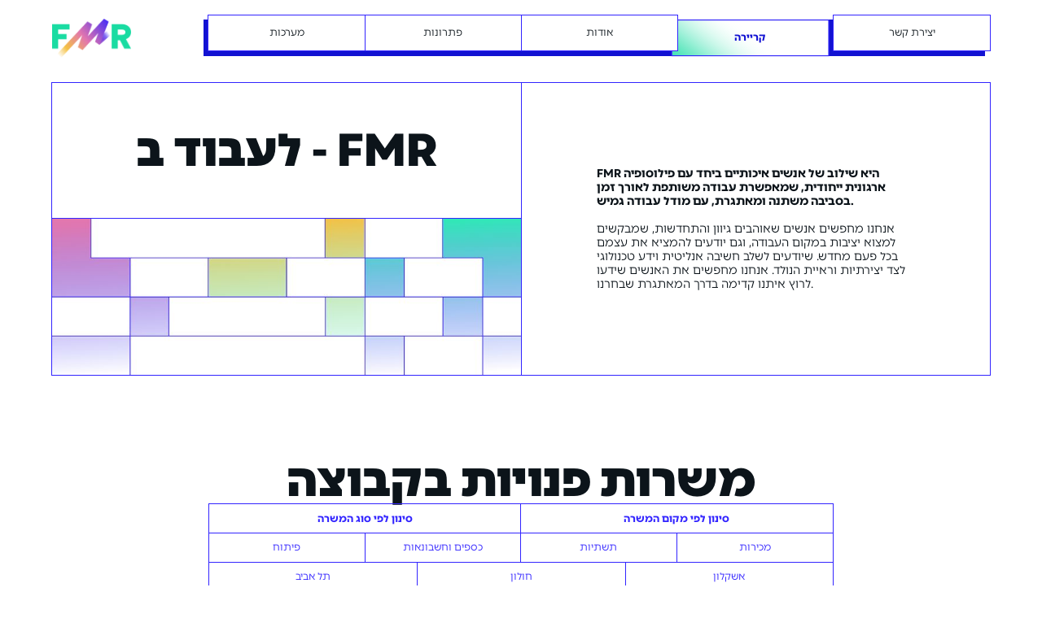

--- FILE ---
content_type: text/html
request_url: https://www.fmr.co.il/en/career
body_size: 5596
content:
<!DOCTYPE html><!-- Last Published: Sun Oct 12 2025 07:43:17 GMT+0000 (Coordinated Universal Time) --><html data-wf-domain="www.fmr.co.il" data-wf-page="63f48cb489d93e1a3b3d2ccf" data-wf-site="632ab335530c57584a52e9f6"><head><meta charset="utf-8"/><title>Career EN</title><meta content="Career EN" property="og:title"/><meta content="Career EN" property="twitter:title"/><meta content="width=device-width, initial-scale=1" name="viewport"/><link href="https://cdn.prod.website-files.com/632ab335530c57584a52e9f6/css/fmr-08a536.webflow.shared.fb468eaeb.css" rel="stylesheet" type="text/css"/><script type="text/javascript">!function(o,c){var n=c.documentElement,t=" w-mod-";n.className+=t+"js",("ontouchstart"in o||o.DocumentTouch&&c instanceof DocumentTouch)&&(n.className+=t+"touch")}(window,document);</script><link href="https://cdn.prod.website-files.com/632ab335530c57584a52e9f6/63a87a922eee223b084e3085_fmr_favicon.png" rel="shortcut icon" type="image/x-icon"/><link href="https://cdn.prod.website-files.com/632ab335530c57584a52e9f6/63a85d9f9e85363a7bc8022c_fmr_touch-icon.png" rel="apple-touch-icon"/></head><body><div class="navbar-logo-left en"><div data-animation="default" data-collapse="medium" data-duration="0" data-easing="ease" data-easing2="ease" role="banner" class="navbar-logo-left-container shadow-three en w-nav"><div class="container-3 en"><div class="navbar-wrapper en"><div class="menu-button en w-nav-button"><img src="https://cdn.prod.website-files.com/632ab335530c57584a52e9f6/6373bdf75504d5338927d7a9_FMR%20menu%20close.svg" loading="lazy" alt="" class="image-24"/></div><nav role="navigation" class="nav-menu-wrapper en w-nav-menu"><div class="div-block-4 en"></div><div class="div-block-3 en"><a href="/career" class="nav-link-block-lang language en w-inline-block"><div class="body-regular">H</div></a><a href="/en/contact" class="nav-link-block contact en w-inline-block"><div class="text-block-5">יצירת קשר</div></a><a href="/en/career" aria-current="page" class="nav-link-block-eng career en w-inline-block w--current"><div>קריירה</div></a><a href="/en/about" class="nav-link-block about en w-inline-block"><div>אודות</div></a><a href="/en/solutions" class="nav-link-block solutions en w-inline-block"><div>פתרונות</div></a><a href="/en/systems" class="nav-link-block systems en w-inline-block"><div>מערכות</div></a></div></nav><a href="/en/home" class="navbar-brand en w-nav-brand"><img src="https://cdn.prod.website-files.com/632ab335530c57584a52e9f6/632b0f254758309760fa8911_logo.png" loading="lazy" width="110" alt="" class="image"/></a></div></div></div></div><div class="careers-header-en"><div class="div-block-50 en"><div class="div-block-51 en"><div class="body-bold vw en">FMR היא שילוב של אנשים איכותיים ביחד עם פילוסופיה ארגונית ייחודית, שמאפשרת עבודה משותפת לאורך זמן בסביבה משתנה ומאתגרת, עם מודל עבודה גמיש.<br/>‍<br/><span class="body-regular vw en">אנחנו מחפשים אנשים שאוהבים גיוון והתחדשות, שמבקשים למצוא יציבות במקום העבודה, וגם יודעים להמציא את עצמם בכל פעם מחדש. שיודעים לשלב חשיבה אנליטית וידע טכנולוגי לצד יצירתיות וראיית הנולד. אנחנו מחפשים את האנשים שידעו לרוץ איתנו קדימה בדרך המאתגרת שבחרנו.</span></div></div><div class="div-block-52"><div class="div-block-53"><h2 class="h2 vw center en">לעבוד ב - FMR</h2></div><div class="div-block-54"><img src="https://cdn.prod.website-files.com/632ab335530c57584a52e9f6/635e6bb7b5963646e26f04b8_header%20grid2.jpg" loading="lazy" sizes="(max-width: 479px) 100vw, 45vw" width="641" alt="" srcset="https://cdn.prod.website-files.com/632ab335530c57584a52e9f6/635e6bb7b5963646e26f04b8_header%20grid2-p-500.jpg 500w, https://cdn.prod.website-files.com/632ab335530c57584a52e9f6/635e6bb7b5963646e26f04b8_header%20grid2-p-800.jpg 800w, https://cdn.prod.website-files.com/632ab335530c57584a52e9f6/635e6bb7b5963646e26f04b8_header%20grid2-p-1080.jpg 1080w, https://cdn.prod.website-files.com/632ab335530c57584a52e9f6/635e6bb7b5963646e26f04b8_header%20grid2.jpg 1280w" class="image-12"/></div></div></div></div><div id="jobs" class="availble-careers-en"><div class="div-block-55"><h2 class="h2 vw center en">משרות פנויות בקבוצה</h2><div class="filters"><div class="div-block-58 en"><a href="#" data-w-id="6936b4fb-7e89-e2fc-7e30-2a37670fa1c0" class="filter-button locat en w-inline-block"><div>סינון לפי מקום המשרה</div></a><a href="#" data-w-id="6936b4fb-7e89-e2fc-7e30-2a37670fa1c4" class="filter-button typ en w-inline-block"><div>סינון לפי סוג המשרה</div></a></div><div id="type" class="filters-wrapper type en"><a filter-by="sales" href="#" class="filter-button with-line right en w-inline-block"><div>מכירות</div></a><a filter-by="infrastructure" href="#" class="filter-button with-line center-right en w-inline-block"><div>תשתיות</div></a><a filter-by="finance" href="#" class="filter-button with-line center en w-inline-block"><div>כספים וחשבונאות</div></a><a filter-by="development" href="#" class="filter-button with-line en w-inline-block"><div>פיתוח</div></a></div><div id="location" class="filters-wrapper location en"><a filter-by="ashkelon" href="#" class="filter-button with-line center location en w-inline-block"><div>אשקלון</div></a><a filter-by="holon" href="#" class="filter-button with-line center location en w-inline-block"><div>חולון</div></a><a filter-by="tel-aviv" href="#" class="filter-button with-line location en w-inline-block"><div>תל אביב</div></a></div></div><a data-w-id="c37e7512-4d88-22b5-05a7-ea7c0905011c" href="#" class="clear-filters filter-reset en w-inline-block"><div class="filters-x w-embed"><svg width="1vw" height="1vw" viewBox="0 0 14 14" fill="none" xmlns="http://www.w3.org/2000/svg">
<path d="M2.11672 0.691895L6.70711 5.27228L11.2975 0.691895L13.4142 2.80862L8.72281 7.50002L13.4142 12.1914L11.2975 14.3081L6.70711 9.72777L2.11672 14.3081L0 12.1914L4.69141 7.50002L0 2.80862L2.11672 0.691895Z" fill="currentColor"/>
</svg></div><div class="filters-x mobile w-embed"><svg width="12px" height="12px" viewBox="0 0 14 14" fill="none" xmlns="http://www.w3.org/2000/svg">
<path d="M2.11672 0.691895L6.70711 5.27228L11.2975 0.691895L13.4142 2.80862L8.72281 7.50002L13.4142 12.1914L11.2975 14.3081L6.70711 9.72777L2.11672 14.3081L0 12.1914L4.69141 7.50002L0 2.80862L2.11672 0.691895Z" fill="currentColor"/>
</svg></div><div class="text-block-2">נקה סינון</div></a></div><div class="jobs-div"><div class="category-div-en"><div class="collection-list-wrapper-en w-dyn-list"><div role="list" class="collection-list-en w-dyn-items"><div role="listitem" class="collection-item w-dyn-item"><a href="/jobs-english/ddddd-ddd-dd" class="div-block-131 en w-inline-block"><div class="categorie-title en"><div class="body-bold vw darkblue center">Sales</div></div><div class="div-block-64 en"><div class="div-block-63 en"><div class="long-div en"><div class="body-bold vw en">ddddd ddd dd</div></div><div class="div-block-104"><div class="short-div en"><img src="https://cdn.prod.website-files.com/632ab335530c57584a52e9f6/635fa11445a67215d52f5c63_location_icon.png" loading="lazy" width="16" alt=""/><div class="body-regular vw en">Tel-Aviv, Israel</div></div><div class="short-div longer en"><div class="career-link-block vw en"><div data-is-ix2-target="1" class="link-lottie en" data-w-id="576738a3-dfdd-0e35-f345-7991180c0062" data-animation-type="lottie" data-src="https://cdn.prod.website-files.com/632ab335530c57584a52e9f6/632c364e628161257de136bf_Link%20gradient.json" data-loop="0" data-direction="1" data-autoplay="0" data-renderer="svg" data-default-duration="2.033333333333333" data-duration="0"></div><div>לתיאור המשרה</div></div></div></div></div></div></a></div><div role="listitem" class="collection-item w-dyn-item"><a href="/jobs-english/ccccc" class="div-block-131 en w-inline-block"><div class="categorie-title en"><div class="body-bold vw darkblue center">Infrastructure</div></div><div class="div-block-64 en"><div class="div-block-63 en"><div class="long-div en"><div class="body-bold vw en">ccccc</div></div><div class="div-block-104"><div class="short-div en"><img src="https://cdn.prod.website-files.com/632ab335530c57584a52e9f6/635fa11445a67215d52f5c63_location_icon.png" loading="lazy" width="16" alt=""/><div class="body-regular vw en">Ashkelon, Israel</div></div><div class="short-div longer en"><div class="career-link-block vw en"><div data-is-ix2-target="1" class="link-lottie en" data-w-id="576738a3-dfdd-0e35-f345-7991180c0062" data-animation-type="lottie" data-src="https://cdn.prod.website-files.com/632ab335530c57584a52e9f6/632c364e628161257de136bf_Link%20gradient.json" data-loop="0" data-direction="1" data-autoplay="0" data-renderer="svg" data-default-duration="2.033333333333333" data-duration="0"></div><div>לתיאור המשרה</div></div></div></div></div></div></a></div><div role="listitem" class="collection-item w-dyn-item"><a href="/jobs-english/bbb" class="div-block-131 en w-inline-block"><div class="categorie-title en"><div class="body-bold vw darkblue center">Finance</div></div><div class="div-block-64 en"><div class="div-block-63 en"><div class="long-div en"><div class="body-bold vw en">bbb</div></div><div class="div-block-104"><div class="short-div en"><img src="https://cdn.prod.website-files.com/632ab335530c57584a52e9f6/635fa11445a67215d52f5c63_location_icon.png" loading="lazy" width="16" alt=""/><div class="body-regular vw en">Holon, Israel</div></div><div class="short-div longer en"><div class="career-link-block vw en"><div data-is-ix2-target="1" class="link-lottie en" data-w-id="576738a3-dfdd-0e35-f345-7991180c0062" data-animation-type="lottie" data-src="https://cdn.prod.website-files.com/632ab335530c57584a52e9f6/632c364e628161257de136bf_Link%20gradient.json" data-loop="0" data-direction="1" data-autoplay="0" data-renderer="svg" data-default-duration="2.033333333333333" data-duration="0"></div><div>לתיאור המשרה</div></div></div></div></div></div></a></div><div role="listitem" class="collection-item w-dyn-item"><a href="/jobs-english/aaa" class="div-block-131 en w-inline-block"><div class="categorie-title en"><div class="body-bold vw darkblue center">Development</div></div><div class="div-block-64 en"><div class="div-block-63 en"><div class="long-div en"><div class="body-bold vw en">aaa</div></div><div class="div-block-104"><div class="short-div en"><img src="https://cdn.prod.website-files.com/632ab335530c57584a52e9f6/635fa11445a67215d52f5c63_location_icon.png" loading="lazy" width="16" alt=""/><div class="body-regular vw en">Tel-Aviv, Israel</div></div><div class="short-div longer en"><div class="career-link-block vw en"><div data-is-ix2-target="1" class="link-lottie en" data-w-id="576738a3-dfdd-0e35-f345-7991180c0062" data-animation-type="lottie" data-src="https://cdn.prod.website-files.com/632ab335530c57584a52e9f6/632c364e628161257de136bf_Link%20gradient.json" data-loop="0" data-direction="1" data-autoplay="0" data-renderer="svg" data-default-duration="2.033333333333333" data-duration="0"></div><div>לתיאור המשרה</div></div></div></div></div></div></a></div></div></div></div></div><div class="jobs-div mobile"><div class="category-div-en"><div class="collection-list-wrapper w-dyn-list"><div role="list" class="collection-list-en w-dyn-items"><div role="listitem" class="collection-item w-dyn-item"><a href="/jobs-english/ddddd-ddd-dd" class="div-block-131 en w-inline-block"><div class="categorie-title en"><div class="body-bold vw darkblue big en">Sales</div><div class="body-bold vw en">ddddd ddd dd</div><div class="short-div en"><img src="https://cdn.prod.website-files.com/632ab335530c57584a52e9f6/635fa11445a67215d52f5c63_location_icon.png" loading="lazy" width="16" alt=""/><div class="body-regular vw en">Tel-Aviv, Israel</div></div></div><div class="div-block-64"><div class="div-block-63 en"><img src="https://cdn.prod.website-files.com/632ab335530c57584a52e9f6/6399ad79141e96fa8ffbb117_career_arrow.svg" loading="lazy" alt="" class="job-arrow en"/></div></div></a></div><div role="listitem" class="collection-item w-dyn-item"><a href="/jobs-english/ccccc" class="div-block-131 en w-inline-block"><div class="categorie-title en"><div class="body-bold vw darkblue big en">Infrastructure</div><div class="body-bold vw en">ccccc</div><div class="short-div en"><img src="https://cdn.prod.website-files.com/632ab335530c57584a52e9f6/635fa11445a67215d52f5c63_location_icon.png" loading="lazy" width="16" alt=""/><div class="body-regular vw en">Ashkelon, Israel</div></div></div><div class="div-block-64"><div class="div-block-63 en"><img src="https://cdn.prod.website-files.com/632ab335530c57584a52e9f6/6399ad79141e96fa8ffbb117_career_arrow.svg" loading="lazy" alt="" class="job-arrow en"/></div></div></a></div><div role="listitem" class="collection-item w-dyn-item"><a href="/jobs-english/bbb" class="div-block-131 en w-inline-block"><div class="categorie-title en"><div class="body-bold vw darkblue big en">Finance</div><div class="body-bold vw en">bbb</div><div class="short-div en"><img src="https://cdn.prod.website-files.com/632ab335530c57584a52e9f6/635fa11445a67215d52f5c63_location_icon.png" loading="lazy" width="16" alt=""/><div class="body-regular vw en">Holon, Israel</div></div></div><div class="div-block-64"><div class="div-block-63 en"><img src="https://cdn.prod.website-files.com/632ab335530c57584a52e9f6/6399ad79141e96fa8ffbb117_career_arrow.svg" loading="lazy" alt="" class="job-arrow en"/></div></div></a></div><div role="listitem" class="collection-item w-dyn-item"><a href="/jobs-english/aaa" class="div-block-131 en w-inline-block"><div class="categorie-title en"><div class="body-bold vw darkblue big en">Development</div><div class="body-bold vw en">aaa</div><div class="short-div en"><img src="https://cdn.prod.website-files.com/632ab335530c57584a52e9f6/635fa11445a67215d52f5c63_location_icon.png" loading="lazy" width="16" alt=""/><div class="body-regular vw en">Tel-Aviv, Israel</div></div></div><div class="div-block-64"><div class="div-block-63 en"><img src="https://cdn.prod.website-files.com/632ab335530c57584a52e9f6/6399ad79141e96fa8ffbb117_career_arrow.svg" loading="lazy" alt="" class="job-arrow en"/></div></div></a></div></div></div></div></div></div><div class="bottom-banner career en"><div class="div-block-42 en"><div class="div-block-43 en"><div class="button-div"><a href="/en/contact" class="main-button vw banner en w-button">יצירת קשר</a></div><div class="div-block-44 en"><div class="h3-black vw blue no-padd mobile-center en">לא מצאת משהו<br/>שיושב בול?</div><div class="body-regular vw mobile-center en">אפשר גם לשלוח לנו הודעה, ואולי נמצא ביחד דרך לגרום לזה לעבוד</div></div></div><img src="https://cdn.prod.website-files.com/632ab335530c57584a52e9f6/6346be9c4452836c09831885_small%20grid.svg" loading="lazy" alt="" class="small-grid bottom-left"/><img src="https://cdn.prod.website-files.com/632ab335530c57584a52e9f6/6346be9c4452836c09831885_small%20grid.svg" loading="lazy" alt="" class="small-grid"/><img src="https://cdn.prod.website-files.com/632ab335530c57584a52e9f6/637600bead3fd2ad405eafdb_small%20grid%20mobile.svg" loading="lazy" alt="" class="small-grid mobile"/><img src="https://cdn.prod.website-files.com/632ab335530c57584a52e9f6/637600bead3fd2ad405eafdb_small%20grid%20mobile.svg" loading="lazy" alt="" class="small-grid bottom-left mobile"/><div class="div-block-41-copy en hide"><div class="columns-7 w-row"><div class="banner-grid-div w-col w-col-2 w-col-tiny-6"><div class="banner-grid noline"></div></div><div class="banner-grid-div _2 w-col w-col-2 w-col-tiny-6"><div class="banner-grid noline"></div></div><div class="banner-grid-div _2 w-col w-col-2 w-col-tiny-6"><div class="banner-grid noline"></div></div><div class="banner-grid-div _2 w-col w-col-2 w-col-tiny-6"><div class="banner-grid noline"></div></div><div class="banner-grid-div _2 w-col w-col-2 w-col-tiny-6"><div class="banner-grid noline"></div></div><div class="banner-grid-div _2 w-col w-col-2 w-col-tiny-6"><div class="banner-grid noline"></div></div></div></div><div class="div-block-41-mobile"><div class="banner-mobile-column en"></div><div class="banner-mobile-column right en"></div></div><div class="columns-7 en banner w-row"><div class="footer-column banner w-col w-col-2 w-col-tiny-6"></div><div class="footer-column _2 en banner w-col w-col-2 w-col-tiny-6"></div><div class="footer-column _2 en banner w-col w-col-2 w-col-tiny-6"></div><div class="footer-column _2 en banner w-col w-col-2 w-col-tiny-6"></div><div class="footer-column _2 en banner w-col w-col-2 w-col-tiny-6"></div><div class="footer-column _2 logo en banner w-col w-col-2 w-col-tiny-6"></div></div></div></div><div class="footer-en en"><div class="div-block-41"><div class="columns-7 en w-row"><div class="footer-column w-col w-col-2 w-col-tiny-6"><div class="footer-div en"><a href="/en/contact" class="footer-link bold en">יצירת קשר</a><div class="div-block-31"><a href="/en/privacy-policy" class="footer-link green en">פרטיות</a></div></div></div><div class="footer-column _2 en w-col w-col-2 w-col-tiny-6"><div class="footer-div en"><a href="/en/career" aria-current="page" class="footer-link bold en w--current">קריירה</a><ul role="list" class="list en w-list-unstyled"><li class="list-item"><a href="/en/career#jobs" class="footer-link en">משרות פתוחות</a></li></ul><div class="div-block-31"><a href="/en/terms-of-service" class="footer-link green en">תנאי שימוש</a></div></div></div><div class="footer-column _2 en w-col w-col-2 w-col-tiny-6"><div class="footer-div en"><a href="/en/about" class="footer-link bold en">אודות</a><ul role="list" class="list en w-list-unstyled"><li class="list-item"><a href="/en/about#journey" class="footer-link en">FMR הסיפור של</a></li><li class="list-item"><a href="/en/about#members" class="footer-link en">חברות בקבוצה</a></li></ul><div class="div-block-31 hide"><a href="#" class="footer-link green">נגישות</a></div></div></div><div class="footer-column _2 en w-col w-col-2 w-col-tiny-6"><div class="footer-div en"><a href="/en/solutions" class="footer-link bold en">פתרונות</a><ul role="list" class="list en w-list-unstyled"><li class="list-item"><a href="/en/solutions" class="footer-link en">חברי בורסה</a></li><li class="list-item"><a href="/en/solutions" class="footer-link en">בנקים</a></li><li class="list-item"><a href="/en/solutions" class="footer-link en">סוחרים עצמאיים</a></li><li class="list-item"><a href="/en/solutions" class="footer-link en">ברוקרים וחדרי מסחר</a></li><li class="list-item"><a href="/en/solutions" class="footer-link en">קופות גמל</a></li><li class="list-item"><a href="/en/solutions" class="footer-link en">קרנות נאמנות</a></li><li class="list-item"><a href="/en/solutions" class="footer-link en">מנהלי תיקים ותיקי נוסטרו</a></li></ul></div></div><div class="footer-column _2 en w-col w-col-2 w-col-tiny-6"><div class="footer-div en"><a href="/en/systems" class="footer-link bold en">מערכות</a><ul role="list" class="list en w-list-unstyled"><li class="list-item"><a href="/en/systems#pro" class="footer-link en">מערכות מסחר למקצוענים</a></li><li class="list-item"><a href="/en/systems#freelance" class="footer-link en">מערכות מסחר לעצמאיים</a></li><li class="list-item"><a href="/en/systems#trade" class="footer-link en">מנוע מסחר</a></li><li class="list-item"><a href="/en/systems#investments" class="footer-link en">ניהול השקעות</a></li><li class="list-item"><a href="/en/systems#middle" class="footer-link en">Middle Office</a></li><li class="list-item"><a href="/en/systems#back" class="footer-link en">Back Office</a></li><li class="list-item"><a href="/en/systems#saas" class="footer-link en">חסכון ארוך טווח</a></li></ul></div></div><div class="footer-column _2 logo en w-col w-col-2 w-col-tiny-6"><div class="footer-div center"><a href="/en/home" class="link-block-6 w-inline-block"><img src="https://cdn.prod.website-files.com/632ab335530c57584a52e9f6/63346d60db554f87a1bb054e_logo%20-%20color.svg" loading="lazy" alt="" class="image-7"/></a><div class="div-block-30"><a href="mailto:info@fmr.co.il" class="caption-regular green en">info@fmr.co.il</a></div></div></div></div><div class="div-block-32 en"><div class="caption-regular gray en">© כל הזכויות שמורות ל-FMR, 2023</div></div></div><div class="div-block-41 mobile en"><div class="div-block-102 en"><div class="footer-mobile-column en"><div class="footer-categorie-mobile en"><a href="/en/solutions" class="footer-link bold en">פתרונות</a><ul role="list" class="list en w-list-unstyled"><li class="list-item"><a href="/en/solutions#stock_market" class="footer-link en">חברי בורסה</a></li><li class="list-item"><a href="/en/solutions#banks" class="footer-link en">בנקים</a></li><li class="list-item"><a href="/en/solutions#indep_trade" class="footer-link en">סוחרים עצמאיים</a></li><li class="list-item"><a href="/en/solutions#stockbroker" class="footer-link en">ברוקרים וחדרי מסחר</a></li><li class="list-item"><a href="/en/solutions#insurance" class="footer-link en">קופות גמל</a></li><li class="list-item"><a href="/en/solutions#funds" class="footer-link en">קרנות נאמנות</a></li><li class="list-item"><a href="/en/solutions#nostro" class="footer-link en">מנהלי תיקים ותיקי נוסטרו</a></li></ul></div><div class="footer-categorie-mobile en"><a href="/en/contact" class="footer-link bold en">יצירת קשר</a></div><div class="div-block-103"><div class="div-block-31"><a href="/en/terms-of-service" class="footer-link green en">תנאי שימוש</a></div><div class="div-block-31"><a href="/en/privacy-policy" class="footer-link green en">פרטיות</a></div><div class="div-block-31 hide"><a href="#" class="footer-link green">נגישות</a></div></div></div><div class="footer-mobile-column right en"><div class="footer-categorie-mobile en"><a href="/en/systems" class="footer-link bold en">מערכות</a><ul role="list" class="list en w-list-unstyled"><li class="list-item"><a href="/en/systems?tab=tab1#m_pro" class="footer-link en">מערכות מסחר למקצוענים</a></li><li class="list-item"><a href="/en/systems?tab=tab2#pro" class="footer-link en">מערכות מסחר לעצמאיים</a></li><li class="list-item"><a href="/en/systems?tab=tab3#freelance" class="footer-link en">מנוע מסחר</a></li><li class="list-item"><a href="/en/systems?tab=tab4#trade" class="footer-link en">ניהול השקעות</a></li><li class="list-item"><a href="/en/systems?tab=tab5#investments" class="footer-link en">Back Office</a></li><li class="list-item"><a href="/en/systems?tab=tab6#back" class="footer-link en">Middle Office</a></li><li class="list-item"><a href="/en/systems?tab=tab7#middle" class="footer-link en">חסכון ארוך טווח</a></li></ul></div><div class="footer-categorie-mobile en"><a href="/en/career" aria-current="page" class="footer-link bold en w--current">קריירה</a><ul role="list" class="list en w-list-unstyled"><li class="list-item"><a href="/en/career#jobs" class="footer-link en">משרות פתוחות</a></li></ul></div><div class="footer-categorie-mobile en"><a href="/en/about" class="footer-link bold en">אודות</a><ul role="list" class="list en w-list-unstyled"><li class="list-item"><a href="/en/about#journey" class="footer-link en">FMR הסיפור של</a></li><li class="list-item"><a href="/en/about#members" class="footer-link en">חברות בקבוצה</a></li></ul></div></div></div><div class="div-block-30"><a href="/en/home" class="w-inline-block"><img src="https://cdn.prod.website-files.com/632ab335530c57584a52e9f6/63346d60db554f87a1bb054e_logo%20-%20color.svg" loading="lazy" alt="" class="image-7"/></a><a href="mailto:info@fmr.co.il" class="caption-regular green en">info@fmr.co.il</a></div><div class="div-block-32"><div class="caption-regular gray en">© כל הזכויות שמורות ל - FMR, 2022</div></div></div></div><script src="https://d3e54v103j8qbb.cloudfront.net/js/jquery-3.5.1.min.dc5e7f18c8.js?site=632ab335530c57584a52e9f6" type="text/javascript" integrity="sha256-9/aliU8dGd2tb6OSsuzixeV4y/faTqgFtohetphbbj0=" crossorigin="anonymous"></script><script src="https://cdn.prod.website-files.com/632ab335530c57584a52e9f6/js/webflow.schunk.57d5559d2f0cd9f8.js" type="text/javascript"></script><script src="https://cdn.prod.website-files.com/632ab335530c57584a52e9f6/js/webflow.schunk.af0e3646f517b0d6.js" type="text/javascript"></script><script src="https://cdn.prod.website-files.com/632ab335530c57584a52e9f6/js/webflow.77bf1024.62dc50f106c7035c.js" type="text/javascript"></script><script>
        var win = window.location;

        var webPath = win.pathname;

//Add the var for each one of the language divs

        var x = document.getElementById("404-heb");

        var y = document.getElementById("404-eng");


//Divide the url in segments with the "/" character

        var splittedPath = webPath.split("/");

//As the main link structure would be: jonathancenteno.com/en we need to select the first part of the url. In this case the parameter is 1. 

        switch(splittedPath[1]) {

 //For the english language we display the english div and hide the spanish one

          case "en": 
            x.style.display = "none";
            y.style.display = "block";
            break;

//Since the default version of my website is in spanish, I haven't added any more values. But, if you have more languages, you can add more values as the "en" one.

          default:
           y.style.display = "none";
          break;
        }
        </script>
<!-- Hosted Library script file on CDN for free -->
<script src="https://cdn.finsweet.com/files/cmslibrary-v1.8.js"></script>
<script>
(function() {
	// create a new Library instance and store it in a variable called "projectsGrid"
	var projectsGrid = new FsLibrary('.collection-list-en')
  
	// define our filter group(s)
	var myFilters = [
	{
		filterWrapper: ".filters-wrapper ",
		filterType: "exclusive"
	}
]
 // run filter on our instance
	projectsGrid.filter({
		filterArray: myFilters, // the filter group name we defined
    activeClass: 'fltr-active', // the active class we give to our buttons
    filterReset: '.filter-reset',
		animation: {
			enable: true,
			duration: 50,
			easing: 'ease-out',
			effects: 'fade translate(0px,20px)'
			}
  })
})();
</script>




</body></html>

--- FILE ---
content_type: text/css
request_url: https://cdn.prod.website-files.com/632ab335530c57584a52e9f6/css/fmr-08a536.webflow.shared.fb468eaeb.css
body_size: 35639
content:
html {
  -webkit-text-size-adjust: 100%;
  -ms-text-size-adjust: 100%;
  font-family: sans-serif;
}

body {
  margin: 0;
}

article, aside, details, figcaption, figure, footer, header, hgroup, main, menu, nav, section, summary {
  display: block;
}

audio, canvas, progress, video {
  vertical-align: baseline;
  display: inline-block;
}

audio:not([controls]) {
  height: 0;
  display: none;
}

[hidden], template {
  display: none;
}

a {
  background-color: #0000;
}

a:active, a:hover {
  outline: 0;
}

abbr[title] {
  border-bottom: 1px dotted;
}

b, strong {
  font-weight: bold;
}

dfn {
  font-style: italic;
}

h1 {
  margin: .67em 0;
  font-size: 2em;
}

mark {
  color: #000;
  background: #ff0;
}

small {
  font-size: 80%;
}

sub, sup {
  vertical-align: baseline;
  font-size: 75%;
  line-height: 0;
  position: relative;
}

sup {
  top: -.5em;
}

sub {
  bottom: -.25em;
}

img {
  border: 0;
}

svg:not(:root) {
  overflow: hidden;
}

hr {
  box-sizing: content-box;
  height: 0;
}

pre {
  overflow: auto;
}

code, kbd, pre, samp {
  font-family: monospace;
  font-size: 1em;
}

button, input, optgroup, select, textarea {
  color: inherit;
  font: inherit;
  margin: 0;
}

button {
  overflow: visible;
}

button, select {
  text-transform: none;
}

button, html input[type="button"], input[type="reset"] {
  -webkit-appearance: button;
  cursor: pointer;
}

button[disabled], html input[disabled] {
  cursor: default;
}

button::-moz-focus-inner, input::-moz-focus-inner {
  border: 0;
  padding: 0;
}

input {
  line-height: normal;
}

input[type="checkbox"], input[type="radio"] {
  box-sizing: border-box;
  padding: 0;
}

input[type="number"]::-webkit-inner-spin-button, input[type="number"]::-webkit-outer-spin-button {
  height: auto;
}

input[type="search"] {
  -webkit-appearance: none;
}

input[type="search"]::-webkit-search-cancel-button, input[type="search"]::-webkit-search-decoration {
  -webkit-appearance: none;
}

legend {
  border: 0;
  padding: 0;
}

textarea {
  overflow: auto;
}

optgroup {
  font-weight: bold;
}

table {
  border-collapse: collapse;
  border-spacing: 0;
}

td, th {
  padding: 0;
}

@font-face {
  font-family: webflow-icons;
  src: url("[data-uri]") format("truetype");
  font-weight: normal;
  font-style: normal;
}

[class^="w-icon-"], [class*=" w-icon-"] {
  speak: none;
  font-variant: normal;
  text-transform: none;
  -webkit-font-smoothing: antialiased;
  -moz-osx-font-smoothing: grayscale;
  font-style: normal;
  font-weight: normal;
  line-height: 1;
  font-family: webflow-icons !important;
}

.w-icon-slider-right:before {
  content: "";
}

.w-icon-slider-left:before {
  content: "";
}

.w-icon-nav-menu:before {
  content: "";
}

.w-icon-arrow-down:before, .w-icon-dropdown-toggle:before {
  content: "";
}

.w-icon-file-upload-remove:before {
  content: "";
}

.w-icon-file-upload-icon:before {
  content: "";
}

* {
  box-sizing: border-box;
}

html {
  height: 100%;
}

body {
  color: #333;
  background-color: #fff;
  min-height: 100%;
  margin: 0;
  font-family: Arial, sans-serif;
  font-size: 14px;
  line-height: 20px;
}

img {
  vertical-align: middle;
  max-width: 100%;
  display: inline-block;
}

html.w-mod-touch * {
  background-attachment: scroll !important;
}

.w-block {
  display: block;
}

.w-inline-block {
  max-width: 100%;
  display: inline-block;
}

.w-clearfix:before, .w-clearfix:after {
  content: " ";
  grid-area: 1 / 1 / 2 / 2;
  display: table;
}

.w-clearfix:after {
  clear: both;
}

.w-hidden {
  display: none;
}

.w-button {
  color: #fff;
  line-height: inherit;
  cursor: pointer;
  background-color: #3898ec;
  border: 0;
  border-radius: 0;
  padding: 9px 15px;
  text-decoration: none;
  display: inline-block;
}

input.w-button {
  -webkit-appearance: button;
}

html[data-w-dynpage] [data-w-cloak] {
  color: #0000 !important;
}

.w-code-block {
  margin: unset;
}

pre.w-code-block code {
  all: inherit;
}

.w-optimization {
  display: contents;
}

.w-webflow-badge, .w-webflow-badge > img {
  box-sizing: unset;
  width: unset;
  height: unset;
  max-height: unset;
  max-width: unset;
  min-height: unset;
  min-width: unset;
  margin: unset;
  padding: unset;
  float: unset;
  clear: unset;
  border: unset;
  border-radius: unset;
  background: unset;
  background-image: unset;
  background-position: unset;
  background-size: unset;
  background-repeat: unset;
  background-origin: unset;
  background-clip: unset;
  background-attachment: unset;
  background-color: unset;
  box-shadow: unset;
  transform: unset;
  direction: unset;
  font-family: unset;
  font-weight: unset;
  color: unset;
  font-size: unset;
  line-height: unset;
  font-style: unset;
  font-variant: unset;
  text-align: unset;
  letter-spacing: unset;
  -webkit-text-decoration: unset;
  text-decoration: unset;
  text-indent: unset;
  text-transform: unset;
  list-style-type: unset;
  text-shadow: unset;
  vertical-align: unset;
  cursor: unset;
  white-space: unset;
  word-break: unset;
  word-spacing: unset;
  word-wrap: unset;
  transition: unset;
}

.w-webflow-badge {
  white-space: nowrap;
  cursor: pointer;
  box-shadow: 0 0 0 1px #0000001a, 0 1px 3px #0000001a;
  visibility: visible !important;
  opacity: 1 !important;
  z-index: 2147483647 !important;
  color: #aaadb0 !important;
  overflow: unset !important;
  background-color: #fff !important;
  border-radius: 3px !important;
  width: auto !important;
  height: auto !important;
  margin: 0 !important;
  padding: 6px !important;
  font-size: 12px !important;
  line-height: 14px !important;
  text-decoration: none !important;
  display: inline-block !important;
  position: fixed !important;
  inset: auto 12px 12px auto !important;
  transform: none !important;
}

.w-webflow-badge > img {
  position: unset;
  visibility: unset !important;
  opacity: 1 !important;
  vertical-align: middle !important;
  display: inline-block !important;
}

h1, h2, h3, h4, h5, h6 {
  margin-bottom: 10px;
  font-weight: bold;
}

h1 {
  margin-top: 20px;
  font-size: 38px;
  line-height: 44px;
}

h2 {
  margin-top: 20px;
  font-size: 32px;
  line-height: 36px;
}

h3 {
  margin-top: 20px;
  font-size: 24px;
  line-height: 30px;
}

h4 {
  margin-top: 10px;
  font-size: 18px;
  line-height: 24px;
}

h5 {
  margin-top: 10px;
  font-size: 14px;
  line-height: 20px;
}

h6 {
  margin-top: 10px;
  font-size: 12px;
  line-height: 18px;
}

p {
  margin-top: 0;
  margin-bottom: 10px;
}

blockquote {
  border-left: 5px solid #e2e2e2;
  margin: 0 0 10px;
  padding: 10px 20px;
  font-size: 18px;
  line-height: 22px;
}

figure {
  margin: 0 0 10px;
}

figcaption {
  text-align: center;
  margin-top: 5px;
}

ul, ol {
  margin-top: 0;
  margin-bottom: 10px;
  padding-left: 40px;
}

.w-list-unstyled {
  padding-left: 0;
  list-style: none;
}

.w-embed:before, .w-embed:after {
  content: " ";
  grid-area: 1 / 1 / 2 / 2;
  display: table;
}

.w-embed:after {
  clear: both;
}

.w-video {
  width: 100%;
  padding: 0;
  position: relative;
}

.w-video iframe, .w-video object, .w-video embed {
  border: none;
  width: 100%;
  height: 100%;
  position: absolute;
  top: 0;
  left: 0;
}

fieldset {
  border: 0;
  margin: 0;
  padding: 0;
}

button, [type="button"], [type="reset"] {
  cursor: pointer;
  -webkit-appearance: button;
  border: 0;
}

.w-form {
  margin: 0 0 15px;
}

.w-form-done {
  text-align: center;
  background-color: #ddd;
  padding: 20px;
  display: none;
}

.w-form-fail {
  background-color: #ffdede;
  margin-top: 10px;
  padding: 10px;
  display: none;
}

label {
  margin-bottom: 5px;
  font-weight: bold;
  display: block;
}

.w-input, .w-select {
  color: #333;
  vertical-align: middle;
  background-color: #fff;
  border: 1px solid #ccc;
  width: 100%;
  height: 38px;
  margin-bottom: 10px;
  padding: 8px 12px;
  font-size: 14px;
  line-height: 1.42857;
  display: block;
}

.w-input::placeholder, .w-select::placeholder {
  color: #999;
}

.w-input:focus, .w-select:focus {
  border-color: #3898ec;
  outline: 0;
}

.w-input[disabled], .w-select[disabled], .w-input[readonly], .w-select[readonly], fieldset[disabled] .w-input, fieldset[disabled] .w-select {
  cursor: not-allowed;
}

.w-input[disabled]:not(.w-input-disabled), .w-select[disabled]:not(.w-input-disabled), .w-input[readonly], .w-select[readonly], fieldset[disabled]:not(.w-input-disabled) .w-input, fieldset[disabled]:not(.w-input-disabled) .w-select {
  background-color: #eee;
}

textarea.w-input, textarea.w-select {
  height: auto;
}

.w-select {
  background-color: #f3f3f3;
}

.w-select[multiple] {
  height: auto;
}

.w-form-label {
  cursor: pointer;
  margin-bottom: 0;
  font-weight: normal;
  display: inline-block;
}

.w-radio {
  margin-bottom: 5px;
  padding-left: 20px;
  display: block;
}

.w-radio:before, .w-radio:after {
  content: " ";
  grid-area: 1 / 1 / 2 / 2;
  display: table;
}

.w-radio:after {
  clear: both;
}

.w-radio-input {
  float: left;
  margin: 3px 0 0 -20px;
  line-height: normal;
}

.w-file-upload {
  margin-bottom: 10px;
  display: block;
}

.w-file-upload-input {
  opacity: 0;
  z-index: -100;
  width: .1px;
  height: .1px;
  position: absolute;
  overflow: hidden;
}

.w-file-upload-default, .w-file-upload-uploading, .w-file-upload-success {
  color: #333;
  display: inline-block;
}

.w-file-upload-error {
  margin-top: 10px;
  display: block;
}

.w-file-upload-default.w-hidden, .w-file-upload-uploading.w-hidden, .w-file-upload-error.w-hidden, .w-file-upload-success.w-hidden {
  display: none;
}

.w-file-upload-uploading-btn {
  cursor: pointer;
  background-color: #fafafa;
  border: 1px solid #ccc;
  margin: 0;
  padding: 8px 12px;
  font-size: 14px;
  font-weight: normal;
  display: flex;
}

.w-file-upload-file {
  background-color: #fafafa;
  border: 1px solid #ccc;
  flex-grow: 1;
  justify-content: space-between;
  margin: 0;
  padding: 8px 9px 8px 11px;
  display: flex;
}

.w-file-upload-file-name {
  font-size: 14px;
  font-weight: normal;
  display: block;
}

.w-file-remove-link {
  cursor: pointer;
  width: auto;
  height: auto;
  margin-top: 3px;
  margin-left: 10px;
  padding: 3px;
  display: block;
}

.w-icon-file-upload-remove {
  margin: auto;
  font-size: 10px;
}

.w-file-upload-error-msg {
  color: #ea384c;
  padding: 2px 0;
  display: inline-block;
}

.w-file-upload-info {
  padding: 0 12px;
  line-height: 38px;
  display: inline-block;
}

.w-file-upload-label {
  cursor: pointer;
  background-color: #fafafa;
  border: 1px solid #ccc;
  margin: 0;
  padding: 8px 12px;
  font-size: 14px;
  font-weight: normal;
  display: inline-block;
}

.w-icon-file-upload-icon, .w-icon-file-upload-uploading {
  width: 20px;
  margin-right: 8px;
  display: inline-block;
}

.w-icon-file-upload-uploading {
  height: 20px;
}

.w-container {
  max-width: 940px;
  margin-left: auto;
  margin-right: auto;
}

.w-container:before, .w-container:after {
  content: " ";
  grid-area: 1 / 1 / 2 / 2;
  display: table;
}

.w-container:after {
  clear: both;
}

.w-container .w-row {
  margin-left: -10px;
  margin-right: -10px;
}

.w-row:before, .w-row:after {
  content: " ";
  grid-area: 1 / 1 / 2 / 2;
  display: table;
}

.w-row:after {
  clear: both;
}

.w-row .w-row {
  margin-left: 0;
  margin-right: 0;
}

.w-col {
  float: left;
  width: 100%;
  min-height: 1px;
  padding-left: 10px;
  padding-right: 10px;
  position: relative;
}

.w-col .w-col {
  padding-left: 0;
  padding-right: 0;
}

.w-col-1 {
  width: 8.33333%;
}

.w-col-2 {
  width: 16.6667%;
}

.w-col-3 {
  width: 25%;
}

.w-col-4 {
  width: 33.3333%;
}

.w-col-5 {
  width: 41.6667%;
}

.w-col-6 {
  width: 50%;
}

.w-col-7 {
  width: 58.3333%;
}

.w-col-8 {
  width: 66.6667%;
}

.w-col-9 {
  width: 75%;
}

.w-col-10 {
  width: 83.3333%;
}

.w-col-11 {
  width: 91.6667%;
}

.w-col-12 {
  width: 100%;
}

.w-hidden-main {
  display: none !important;
}

@media screen and (max-width: 991px) {
  .w-container {
    max-width: 728px;
  }

  .w-hidden-main {
    display: inherit !important;
  }

  .w-hidden-medium {
    display: none !important;
  }

  .w-col-medium-1 {
    width: 8.33333%;
  }

  .w-col-medium-2 {
    width: 16.6667%;
  }

  .w-col-medium-3 {
    width: 25%;
  }

  .w-col-medium-4 {
    width: 33.3333%;
  }

  .w-col-medium-5 {
    width: 41.6667%;
  }

  .w-col-medium-6 {
    width: 50%;
  }

  .w-col-medium-7 {
    width: 58.3333%;
  }

  .w-col-medium-8 {
    width: 66.6667%;
  }

  .w-col-medium-9 {
    width: 75%;
  }

  .w-col-medium-10 {
    width: 83.3333%;
  }

  .w-col-medium-11 {
    width: 91.6667%;
  }

  .w-col-medium-12 {
    width: 100%;
  }

  .w-col-stack {
    width: 100%;
    left: auto;
    right: auto;
  }
}

@media screen and (max-width: 767px) {
  .w-hidden-main, .w-hidden-medium {
    display: inherit !important;
  }

  .w-hidden-small {
    display: none !important;
  }

  .w-row, .w-container .w-row {
    margin-left: 0;
    margin-right: 0;
  }

  .w-col {
    width: 100%;
    left: auto;
    right: auto;
  }

  .w-col-small-1 {
    width: 8.33333%;
  }

  .w-col-small-2 {
    width: 16.6667%;
  }

  .w-col-small-3 {
    width: 25%;
  }

  .w-col-small-4 {
    width: 33.3333%;
  }

  .w-col-small-5 {
    width: 41.6667%;
  }

  .w-col-small-6 {
    width: 50%;
  }

  .w-col-small-7 {
    width: 58.3333%;
  }

  .w-col-small-8 {
    width: 66.6667%;
  }

  .w-col-small-9 {
    width: 75%;
  }

  .w-col-small-10 {
    width: 83.3333%;
  }

  .w-col-small-11 {
    width: 91.6667%;
  }

  .w-col-small-12 {
    width: 100%;
  }
}

@media screen and (max-width: 479px) {
  .w-container {
    max-width: none;
  }

  .w-hidden-main, .w-hidden-medium, .w-hidden-small {
    display: inherit !important;
  }

  .w-hidden-tiny {
    display: none !important;
  }

  .w-col {
    width: 100%;
  }

  .w-col-tiny-1 {
    width: 8.33333%;
  }

  .w-col-tiny-2 {
    width: 16.6667%;
  }

  .w-col-tiny-3 {
    width: 25%;
  }

  .w-col-tiny-4 {
    width: 33.3333%;
  }

  .w-col-tiny-5 {
    width: 41.6667%;
  }

  .w-col-tiny-6 {
    width: 50%;
  }

  .w-col-tiny-7 {
    width: 58.3333%;
  }

  .w-col-tiny-8 {
    width: 66.6667%;
  }

  .w-col-tiny-9 {
    width: 75%;
  }

  .w-col-tiny-10 {
    width: 83.3333%;
  }

  .w-col-tiny-11 {
    width: 91.6667%;
  }

  .w-col-tiny-12 {
    width: 100%;
  }
}

.w-widget {
  position: relative;
}

.w-widget-map {
  width: 100%;
  height: 400px;
}

.w-widget-map label {
  width: auto;
  display: inline;
}

.w-widget-map img {
  max-width: inherit;
}

.w-widget-map .gm-style-iw {
  text-align: center;
}

.w-widget-map .gm-style-iw > button {
  display: none !important;
}

.w-widget-twitter {
  overflow: hidden;
}

.w-widget-twitter-count-shim {
  vertical-align: top;
  text-align: center;
  background: #fff;
  border: 1px solid #758696;
  border-radius: 3px;
  width: 28px;
  height: 20px;
  display: inline-block;
  position: relative;
}

.w-widget-twitter-count-shim * {
  pointer-events: none;
  -webkit-user-select: none;
  user-select: none;
}

.w-widget-twitter-count-shim .w-widget-twitter-count-inner {
  text-align: center;
  color: #999;
  font-family: serif;
  font-size: 15px;
  line-height: 12px;
  position: relative;
}

.w-widget-twitter-count-shim .w-widget-twitter-count-clear {
  display: block;
  position: relative;
}

.w-widget-twitter-count-shim.w--large {
  width: 36px;
  height: 28px;
}

.w-widget-twitter-count-shim.w--large .w-widget-twitter-count-inner {
  font-size: 18px;
  line-height: 18px;
}

.w-widget-twitter-count-shim:not(.w--vertical) {
  margin-left: 5px;
  margin-right: 8px;
}

.w-widget-twitter-count-shim:not(.w--vertical).w--large {
  margin-left: 6px;
}

.w-widget-twitter-count-shim:not(.w--vertical):before, .w-widget-twitter-count-shim:not(.w--vertical):after {
  content: " ";
  pointer-events: none;
  border: solid #0000;
  width: 0;
  height: 0;
  position: absolute;
  top: 50%;
  left: 0;
}

.w-widget-twitter-count-shim:not(.w--vertical):before {
  border-width: 4px;
  border-color: #75869600 #5d6c7b #75869600 #75869600;
  margin-top: -4px;
  margin-left: -9px;
}

.w-widget-twitter-count-shim:not(.w--vertical).w--large:before {
  border-width: 5px;
  margin-top: -5px;
  margin-left: -10px;
}

.w-widget-twitter-count-shim:not(.w--vertical):after {
  border-width: 4px;
  border-color: #fff0 #fff #fff0 #fff0;
  margin-top: -4px;
  margin-left: -8px;
}

.w-widget-twitter-count-shim:not(.w--vertical).w--large:after {
  border-width: 5px;
  margin-top: -5px;
  margin-left: -9px;
}

.w-widget-twitter-count-shim.w--vertical {
  width: 61px;
  height: 33px;
  margin-bottom: 8px;
}

.w-widget-twitter-count-shim.w--vertical:before, .w-widget-twitter-count-shim.w--vertical:after {
  content: " ";
  pointer-events: none;
  border: solid #0000;
  width: 0;
  height: 0;
  position: absolute;
  top: 100%;
  left: 50%;
}

.w-widget-twitter-count-shim.w--vertical:before {
  border-width: 5px;
  border-color: #5d6c7b #75869600 #75869600;
  margin-left: -5px;
}

.w-widget-twitter-count-shim.w--vertical:after {
  border-width: 4px;
  border-color: #fff #fff0 #fff0;
  margin-left: -4px;
}

.w-widget-twitter-count-shim.w--vertical .w-widget-twitter-count-inner {
  font-size: 18px;
  line-height: 22px;
}

.w-widget-twitter-count-shim.w--vertical.w--large {
  width: 76px;
}

.w-background-video {
  color: #fff;
  height: 500px;
  position: relative;
  overflow: hidden;
}

.w-background-video > video {
  object-fit: cover;
  z-index: -100;
  background-position: 50%;
  background-size: cover;
  width: 100%;
  height: 100%;
  margin: auto;
  position: absolute;
  inset: -100%;
}

.w-background-video > video::-webkit-media-controls-start-playback-button {
  -webkit-appearance: none;
  display: none !important;
}

.w-background-video--control {
  background-color: #0000;
  padding: 0;
  position: absolute;
  bottom: 1em;
  right: 1em;
}

.w-background-video--control > [hidden] {
  display: none !important;
}

.w-slider {
  text-align: center;
  clear: both;
  -webkit-tap-highlight-color: #0000;
  tap-highlight-color: #0000;
  background: #ddd;
  height: 300px;
  position: relative;
}

.w-slider-mask {
  z-index: 1;
  white-space: nowrap;
  height: 100%;
  display: block;
  position: relative;
  left: 0;
  right: 0;
  overflow: hidden;
}

.w-slide {
  vertical-align: top;
  white-space: normal;
  text-align: left;
  width: 100%;
  height: 100%;
  display: inline-block;
  position: relative;
}

.w-slider-nav {
  z-index: 2;
  text-align: center;
  -webkit-tap-highlight-color: #0000;
  tap-highlight-color: #0000;
  height: 40px;
  margin: auto;
  padding-top: 10px;
  position: absolute;
  inset: auto 0 0;
}

.w-slider-nav.w-round > div {
  border-radius: 100%;
}

.w-slider-nav.w-num > div {
  font-size: inherit;
  line-height: inherit;
  width: auto;
  height: auto;
  padding: .2em .5em;
}

.w-slider-nav.w-shadow > div {
  box-shadow: 0 0 3px #3336;
}

.w-slider-nav-invert {
  color: #fff;
}

.w-slider-nav-invert > div {
  background-color: #2226;
}

.w-slider-nav-invert > div.w-active {
  background-color: #222;
}

.w-slider-dot {
  cursor: pointer;
  background-color: #fff6;
  width: 1em;
  height: 1em;
  margin: 0 3px .5em;
  transition: background-color .1s, color .1s;
  display: inline-block;
  position: relative;
}

.w-slider-dot.w-active {
  background-color: #fff;
}

.w-slider-dot:focus {
  outline: none;
  box-shadow: 0 0 0 2px #fff;
}

.w-slider-dot:focus.w-active {
  box-shadow: none;
}

.w-slider-arrow-left, .w-slider-arrow-right {
  cursor: pointer;
  color: #fff;
  -webkit-tap-highlight-color: #0000;
  tap-highlight-color: #0000;
  -webkit-user-select: none;
  user-select: none;
  width: 80px;
  margin: auto;
  font-size: 40px;
  position: absolute;
  inset: 0;
  overflow: hidden;
}

.w-slider-arrow-left [class^="w-icon-"], .w-slider-arrow-right [class^="w-icon-"], .w-slider-arrow-left [class*=" w-icon-"], .w-slider-arrow-right [class*=" w-icon-"] {
  position: absolute;
}

.w-slider-arrow-left:focus, .w-slider-arrow-right:focus {
  outline: 0;
}

.w-slider-arrow-left {
  z-index: 3;
  right: auto;
}

.w-slider-arrow-right {
  z-index: 4;
  left: auto;
}

.w-icon-slider-left, .w-icon-slider-right {
  width: 1em;
  height: 1em;
  margin: auto;
  inset: 0;
}

.w-slider-aria-label {
  clip: rect(0 0 0 0);
  border: 0;
  width: 1px;
  height: 1px;
  margin: -1px;
  padding: 0;
  position: absolute;
  overflow: hidden;
}

.w-slider-force-show {
  display: block !important;
}

.w-dropdown {
  text-align: left;
  z-index: 900;
  margin-left: auto;
  margin-right: auto;
  display: inline-block;
  position: relative;
}

.w-dropdown-btn, .w-dropdown-toggle, .w-dropdown-link {
  vertical-align: top;
  color: #222;
  text-align: left;
  white-space: nowrap;
  margin-left: auto;
  margin-right: auto;
  padding: 20px;
  text-decoration: none;
  position: relative;
}

.w-dropdown-toggle {
  -webkit-user-select: none;
  user-select: none;
  cursor: pointer;
  padding-right: 40px;
  display: inline-block;
}

.w-dropdown-toggle:focus {
  outline: 0;
}

.w-icon-dropdown-toggle {
  width: 1em;
  height: 1em;
  margin: auto 20px auto auto;
  position: absolute;
  top: 0;
  bottom: 0;
  right: 0;
}

.w-dropdown-list {
  background: #ddd;
  min-width: 100%;
  display: none;
  position: absolute;
}

.w-dropdown-list.w--open {
  display: block;
}

.w-dropdown-link {
  color: #222;
  padding: 10px 20px;
  display: block;
}

.w-dropdown-link.w--current {
  color: #0082f3;
}

.w-dropdown-link:focus {
  outline: 0;
}

@media screen and (max-width: 767px) {
  .w-nav-brand {
    padding-left: 10px;
  }
}

.w-lightbox-backdrop {
  cursor: auto;
  letter-spacing: normal;
  text-indent: 0;
  text-shadow: none;
  text-transform: none;
  visibility: visible;
  white-space: normal;
  word-break: normal;
  word-spacing: normal;
  word-wrap: normal;
  color: #fff;
  text-align: center;
  z-index: 2000;
  opacity: 0;
  -webkit-user-select: none;
  -moz-user-select: none;
  -webkit-tap-highlight-color: transparent;
  background: #000000e6;
  outline: 0;
  font-family: Helvetica Neue, Helvetica, Ubuntu, Segoe UI, Verdana, sans-serif;
  font-size: 17px;
  font-style: normal;
  font-weight: 300;
  line-height: 1.2;
  list-style: disc;
  position: fixed;
  inset: 0;
  -webkit-transform: translate(0);
}

.w-lightbox-backdrop, .w-lightbox-container {
  -webkit-overflow-scrolling: touch;
  height: 100%;
  overflow: auto;
}

.w-lightbox-content {
  height: 100vh;
  position: relative;
  overflow: hidden;
}

.w-lightbox-view {
  opacity: 0;
  width: 100vw;
  height: 100vh;
  position: absolute;
}

.w-lightbox-view:before {
  content: "";
  height: 100vh;
}

.w-lightbox-group, .w-lightbox-group .w-lightbox-view, .w-lightbox-group .w-lightbox-view:before {
  height: 86vh;
}

.w-lightbox-frame, .w-lightbox-view:before {
  vertical-align: middle;
  display: inline-block;
}

.w-lightbox-figure {
  margin: 0;
  position: relative;
}

.w-lightbox-group .w-lightbox-figure {
  cursor: pointer;
}

.w-lightbox-img {
  width: auto;
  max-width: none;
  height: auto;
}

.w-lightbox-image {
  float: none;
  max-width: 100vw;
  max-height: 100vh;
  display: block;
}

.w-lightbox-group .w-lightbox-image {
  max-height: 86vh;
}

.w-lightbox-caption {
  text-align: left;
  text-overflow: ellipsis;
  white-space: nowrap;
  background: #0006;
  padding: .5em 1em;
  position: absolute;
  bottom: 0;
  left: 0;
  right: 0;
  overflow: hidden;
}

.w-lightbox-embed {
  width: 100%;
  height: 100%;
  position: absolute;
  inset: 0;
}

.w-lightbox-control {
  cursor: pointer;
  background-position: center;
  background-repeat: no-repeat;
  background-size: 24px;
  width: 4em;
  transition: all .3s;
  position: absolute;
  top: 0;
}

.w-lightbox-left {
  background-image: url("[data-uri]");
  display: none;
  bottom: 0;
  left: 0;
}

.w-lightbox-right {
  background-image: url("[data-uri]");
  display: none;
  bottom: 0;
  right: 0;
}

.w-lightbox-close {
  background-image: url("[data-uri]");
  background-size: 18px;
  height: 2.6em;
  right: 0;
}

.w-lightbox-strip {
  white-space: nowrap;
  padding: 0 1vh;
  line-height: 0;
  position: absolute;
  bottom: 0;
  left: 0;
  right: 0;
  overflow: auto hidden;
}

.w-lightbox-item {
  box-sizing: content-box;
  cursor: pointer;
  width: 10vh;
  padding: 2vh 1vh;
  display: inline-block;
  -webkit-transform: translate3d(0, 0, 0);
}

.w-lightbox-active {
  opacity: .3;
}

.w-lightbox-thumbnail {
  background: #222;
  height: 10vh;
  position: relative;
  overflow: hidden;
}

.w-lightbox-thumbnail-image {
  position: absolute;
  top: 0;
  left: 0;
}

.w-lightbox-thumbnail .w-lightbox-tall {
  width: 100%;
  top: 50%;
  transform: translate(0, -50%);
}

.w-lightbox-thumbnail .w-lightbox-wide {
  height: 100%;
  left: 50%;
  transform: translate(-50%);
}

.w-lightbox-spinner {
  box-sizing: border-box;
  border: 5px solid #0006;
  border-radius: 50%;
  width: 40px;
  height: 40px;
  margin-top: -20px;
  margin-left: -20px;
  animation: .8s linear infinite spin;
  position: absolute;
  top: 50%;
  left: 50%;
}

.w-lightbox-spinner:after {
  content: "";
  border: 3px solid #0000;
  border-bottom-color: #fff;
  border-radius: 50%;
  position: absolute;
  inset: -4px;
}

.w-lightbox-hide {
  display: none;
}

.w-lightbox-noscroll {
  overflow: hidden;
}

@media (min-width: 768px) {
  .w-lightbox-content {
    height: 96vh;
    margin-top: 2vh;
  }

  .w-lightbox-view, .w-lightbox-view:before {
    height: 96vh;
  }

  .w-lightbox-group, .w-lightbox-group .w-lightbox-view, .w-lightbox-group .w-lightbox-view:before {
    height: 84vh;
  }

  .w-lightbox-image {
    max-width: 96vw;
    max-height: 96vh;
  }

  .w-lightbox-group .w-lightbox-image {
    max-width: 82.3vw;
    max-height: 84vh;
  }

  .w-lightbox-left, .w-lightbox-right {
    opacity: .5;
    display: block;
  }

  .w-lightbox-close {
    opacity: .8;
  }

  .w-lightbox-control:hover {
    opacity: 1;
  }
}

.w-lightbox-inactive, .w-lightbox-inactive:hover {
  opacity: 0;
}

.w-richtext:before, .w-richtext:after {
  content: " ";
  grid-area: 1 / 1 / 2 / 2;
  display: table;
}

.w-richtext:after {
  clear: both;
}

.w-richtext[contenteditable="true"]:before, .w-richtext[contenteditable="true"]:after {
  white-space: initial;
}

.w-richtext ol, .w-richtext ul {
  overflow: hidden;
}

.w-richtext .w-richtext-figure-selected.w-richtext-figure-type-video div:after, .w-richtext .w-richtext-figure-selected[data-rt-type="video"] div:after, .w-richtext .w-richtext-figure-selected.w-richtext-figure-type-image div, .w-richtext .w-richtext-figure-selected[data-rt-type="image"] div {
  outline: 2px solid #2895f7;
}

.w-richtext figure.w-richtext-figure-type-video > div:after, .w-richtext figure[data-rt-type="video"] > div:after {
  content: "";
  display: none;
  position: absolute;
  inset: 0;
}

.w-richtext figure {
  max-width: 60%;
  position: relative;
}

.w-richtext figure > div:before {
  cursor: default !important;
}

.w-richtext figure img {
  width: 100%;
}

.w-richtext figure figcaption.w-richtext-figcaption-placeholder {
  opacity: .6;
}

.w-richtext figure div {
  color: #0000;
  font-size: 0;
}

.w-richtext figure.w-richtext-figure-type-image, .w-richtext figure[data-rt-type="image"] {
  display: table;
}

.w-richtext figure.w-richtext-figure-type-image > div, .w-richtext figure[data-rt-type="image"] > div {
  display: inline-block;
}

.w-richtext figure.w-richtext-figure-type-image > figcaption, .w-richtext figure[data-rt-type="image"] > figcaption {
  caption-side: bottom;
  display: table-caption;
}

.w-richtext figure.w-richtext-figure-type-video, .w-richtext figure[data-rt-type="video"] {
  width: 60%;
  height: 0;
}

.w-richtext figure.w-richtext-figure-type-video iframe, .w-richtext figure[data-rt-type="video"] iframe {
  width: 100%;
  height: 100%;
  position: absolute;
  top: 0;
  left: 0;
}

.w-richtext figure.w-richtext-figure-type-video > div, .w-richtext figure[data-rt-type="video"] > div {
  width: 100%;
}

.w-richtext figure.w-richtext-align-center {
  clear: both;
  margin-left: auto;
  margin-right: auto;
}

.w-richtext figure.w-richtext-align-center.w-richtext-figure-type-image > div, .w-richtext figure.w-richtext-align-center[data-rt-type="image"] > div {
  max-width: 100%;
}

.w-richtext figure.w-richtext-align-normal {
  clear: both;
}

.w-richtext figure.w-richtext-align-fullwidth {
  text-align: center;
  clear: both;
  width: 100%;
  max-width: 100%;
  margin-left: auto;
  margin-right: auto;
  display: block;
}

.w-richtext figure.w-richtext-align-fullwidth > div {
  padding-bottom: inherit;
  display: inline-block;
}

.w-richtext figure.w-richtext-align-fullwidth > figcaption {
  display: block;
}

.w-richtext figure.w-richtext-align-floatleft {
  float: left;
  clear: none;
  margin-right: 15px;
}

.w-richtext figure.w-richtext-align-floatright {
  float: right;
  clear: none;
  margin-left: 15px;
}

.w-nav {
  z-index: 1000;
  background: #ddd;
  position: relative;
}

.w-nav:before, .w-nav:after {
  content: " ";
  grid-area: 1 / 1 / 2 / 2;
  display: table;
}

.w-nav:after {
  clear: both;
}

.w-nav-brand {
  float: left;
  color: #333;
  text-decoration: none;
  position: relative;
}

.w-nav-link {
  vertical-align: top;
  color: #222;
  text-align: left;
  margin-left: auto;
  margin-right: auto;
  padding: 20px;
  text-decoration: none;
  display: inline-block;
  position: relative;
}

.w-nav-link.w--current {
  color: #0082f3;
}

.w-nav-menu {
  float: right;
  position: relative;
}

[data-nav-menu-open] {
  text-align: center;
  background: #c8c8c8;
  min-width: 200px;
  position: absolute;
  top: 100%;
  left: 0;
  right: 0;
  overflow: visible;
  display: block !important;
}

.w--nav-link-open {
  display: block;
  position: relative;
}

.w-nav-overlay {
  width: 100%;
  display: none;
  position: absolute;
  top: 100%;
  left: 0;
  right: 0;
  overflow: hidden;
}

.w-nav-overlay [data-nav-menu-open] {
  top: 0;
}

.w-nav[data-animation="over-left"] .w-nav-overlay {
  width: auto;
}

.w-nav[data-animation="over-left"] .w-nav-overlay, .w-nav[data-animation="over-left"] [data-nav-menu-open] {
  z-index: 1;
  top: 0;
  right: auto;
}

.w-nav[data-animation="over-right"] .w-nav-overlay {
  width: auto;
}

.w-nav[data-animation="over-right"] .w-nav-overlay, .w-nav[data-animation="over-right"] [data-nav-menu-open] {
  z-index: 1;
  top: 0;
  left: auto;
}

.w-nav-button {
  float: right;
  cursor: pointer;
  -webkit-tap-highlight-color: #0000;
  tap-highlight-color: #0000;
  -webkit-user-select: none;
  user-select: none;
  padding: 18px;
  font-size: 24px;
  display: none;
  position: relative;
}

.w-nav-button:focus {
  outline: 0;
}

.w-nav-button.w--open {
  color: #fff;
  background-color: #c8c8c8;
}

.w-nav[data-collapse="all"] .w-nav-menu {
  display: none;
}

.w-nav[data-collapse="all"] .w-nav-button, .w--nav-dropdown-open, .w--nav-dropdown-toggle-open {
  display: block;
}

.w--nav-dropdown-list-open {
  position: static;
}

@media screen and (max-width: 991px) {
  .w-nav[data-collapse="medium"] .w-nav-menu {
    display: none;
  }

  .w-nav[data-collapse="medium"] .w-nav-button {
    display: block;
  }
}

@media screen and (max-width: 767px) {
  .w-nav[data-collapse="small"] .w-nav-menu {
    display: none;
  }

  .w-nav[data-collapse="small"] .w-nav-button {
    display: block;
  }

  .w-nav-brand {
    padding-left: 10px;
  }
}

@media screen and (max-width: 479px) {
  .w-nav[data-collapse="tiny"] .w-nav-menu {
    display: none;
  }

  .w-nav[data-collapse="tiny"] .w-nav-button {
    display: block;
  }
}

.w-tabs {
  position: relative;
}

.w-tabs:before, .w-tabs:after {
  content: " ";
  grid-area: 1 / 1 / 2 / 2;
  display: table;
}

.w-tabs:after {
  clear: both;
}

.w-tab-menu {
  position: relative;
}

.w-tab-link {
  vertical-align: top;
  text-align: left;
  cursor: pointer;
  color: #222;
  background-color: #ddd;
  padding: 9px 30px;
  text-decoration: none;
  display: inline-block;
  position: relative;
}

.w-tab-link.w--current {
  background-color: #c8c8c8;
}

.w-tab-link:focus {
  outline: 0;
}

.w-tab-content {
  display: block;
  position: relative;
  overflow: hidden;
}

.w-tab-pane {
  display: none;
  position: relative;
}

.w--tab-active {
  display: block;
}

@media screen and (max-width: 479px) {
  .w-tab-link {
    display: block;
  }
}

.w-ix-emptyfix:after {
  content: "";
}

@keyframes spin {
  0% {
    transform: rotate(0);
  }

  100% {
    transform: rotate(360deg);
  }
}

.w-dyn-empty {
  background-color: #ddd;
  padding: 10px;
}

.w-dyn-hide, .w-dyn-bind-empty, .w-condition-invisible {
  display: none !important;
}

.wf-layout-layout {
  display: grid;
}

@font-face {
  font-family: Pinghl;
  src: url("https://cdn.prod.website-files.com/632ab335530c57584a52e9f6/63c5354ce766508074f23f70_WF-037800-012247-002912.woff2") format("woff2"), url("https://cdn.prod.website-files.com/632ab335530c57584a52e9f6/63c5354cb2d338404c96e70a_WF-037800-012247-002912.woff") format("woff"), url("https://cdn.prod.website-files.com/632ab335530c57584a52e9f6/632ab4b794c9d10fafb1bfed_PingHL-Regular.otf") format("opentype");
  font-weight: 400;
  font-style: normal;
  font-display: swap;
}

@font-face {
  font-family: Pinghl;
  src: url("https://cdn.prod.website-files.com/632ab335530c57584a52e9f6/63c5354ce9a2114f4f99f07c_WF-037800-012247-002916.woff2") format("woff2"), url("https://cdn.prod.website-files.com/632ab335530c57584a52e9f6/63c5354c86cd78546f85e4ff_WF-037800-012247-002916.woff") format("woff"), url("https://cdn.prod.website-files.com/632ab335530c57584a52e9f6/632ab4b7b443377312891bd6_PingHL-Black.otf") format("opentype");
  font-weight: 900;
  font-style: normal;
  font-display: swap;
}

@font-face {
  font-family: Pinghl;
  src: url("https://cdn.prod.website-files.com/632ab335530c57584a52e9f6/63c5354cad4d639f870a7158_WF-037800-012247-002915.woff2") format("woff2"), url("https://cdn.prod.website-files.com/632ab335530c57584a52e9f6/63c5354cc092f8a21cb58373_WF-037800-012247-002915.woff") format("woff"), url("https://cdn.prod.website-files.com/632ab335530c57584a52e9f6/632ab4b7d018c2facdf90bd0_PingHL-Heavy.otf") format("opentype");
  font-weight: 800;
  font-style: normal;
  font-display: swap;
}

:root {
  --black: #0c141a;
  --white: white;
  --blue: #3224ff;
  --dark-blue: #1212d2;
  --medium-aquamarine: #19dca2;
  --slate-grey: #7f7fa0;
  --bright-blue: #97a8ff;
  --hot-pink: #e276af;
  --goldenrod: #f4c145;
}

.w-layout-grid {
  grid-row-gap: 16px;
  grid-column-gap: 16px;
  grid-template-rows: auto auto;
  grid-template-columns: 1fr 1fr;
  grid-auto-columns: 1fr;
  display: grid;
}

body {
  color: #333;
  font-family: Arial, Helvetica Neue, Helvetica, sans-serif;
  font-size: 14px;
  line-height: 20px;
}

h1 {
  margin-top: 20px;
  margin-bottom: 10px;
  font-size: 38px;
  font-weight: bold;
  line-height: 44px;
}

ul {
  margin-top: 0;
  margin-bottom: 10px;
  padding-left: 40px;
}

.fonts-div {
  grid-row-gap: 66px;
  flex-direction: column;
  align-items: flex-end;
  margin-top: 0;
  margin-bottom: 80px;
  padding-right: 40px;
  display: flex;
}

.h1 {
  color: var(--black);
  margin-top: 0;
  margin-bottom: 0;
  font-family: Pinghl, Arial, sans-serif;
  font-size: 130px;
  font-weight: 900;
  line-height: 100%;
}

.h1.vw {
  font-size: 9vw;
}

.h1.vw.rtl {
  direction: rtl;
  text-align: right;
}

.h1.vw.rtl.white {
  color: var(--white);
}

.body {
  background-image: none;
  background-repeat: repeat;
  background-size: auto;
  height: auto;
}

.h2 {
  color: var(--black);
  margin-top: 0;
  margin-bottom: 0;
  font-family: Pinghl, Arial, sans-serif;
  font-size: 64px;
  font-weight: 900;
  line-height: 100%;
}

.h2.vw {
  font-size: 4.4vw;
}

.h2.vw.rtl {
  text-align: right;
}

.h2.vw.rtl.white {
  color: var(--white);
}

.h2.vw.rtl.white.en, .h2.vw.rtl.en {
  direction: ltr;
  text-align: left;
}

.h2.vw.center {
  direction: rtl;
  text-align: center;
}

.h2.vw.center.en {
  direction: ltr;
}

.h2.vw.blue.mobile-center {
  direction: rtl;
}

.h2.vw.blue.mobile-center.en {
  direction: ltr;
  text-align: left;
}

.h2.vw.smaller {
  text-align: right;
  font-size: 4.4vw;
  line-height: 90%;
}

.h2.vw.smaller.en {
  text-align: left;
}

.h2.rtl {
  direction: rtl;
  text-align: right;
}

.h2.blue {
  color: var(--blue);
}

.div-block-2 {
  background-color: var(--black);
}

.h3-black {
  direction: rtl;
  color: var(--black);
  text-align: right;
  margin-top: 0;
  margin-bottom: 0;
  font-family: Pinghl, Arial, sans-serif;
  font-size: 38px;
  font-weight: 900;
  line-height: 110%;
}

.h3-black.vw {
  font-size: 2.64vw;
}

.h3-black.vw.blue {
  color: var(--dark-blue);
  padding-top: 2vw;
  padding-bottom: 2vw;
}

.h3-black.vw.blue.center {
  text-align: center;
}

.h3-black.vw.blue.no-padd {
  padding-top: 0;
  padding-bottom: 0;
}

.h3-black.vw.center {
  text-align: center;
}

.h3-black.vw.center.darkblue {
  opacity: 1;
  color: var(--dark-blue);
}

.h3-black.vw.center.darkblue.en {
  text-align: center;
}

.h3-black.vw.center.darkblue.hide {
  display: none;
}

.h3-black.vw.white {
  color: var(--white);
}

.h3-black.vw.en {
  direction: ltr;
  text-align: left;
}

.h3-regular {
  direction: rtl;
  color: var(--black);
  text-align: right;
  margin-top: 0;
  margin-bottom: 0;
  font-family: Pinghl, Arial, sans-serif;
  font-size: 38px;
  font-weight: 400;
  line-height: 100%;
}

.h3-regular.vw {
  font-size: 2.64vw;
}

.h3-regular.vw.white {
  direction: ltr;
  color: var(--white);
  text-align: left;
}

.styleguide-div {
  grid-column-gap: 80px;
  justify-content: flex-end;
  align-items: center;
  display: flex;
}

.h4-black {
  direction: rtl;
  color: var(--black);
  text-align: right;
  margin-top: 0;
  margin-bottom: 0;
  font-family: Pinghl, Arial, sans-serif;
  font-size: 24px;
  font-weight: 900;
  line-height: 110%;
}

.h4-black.vw {
  font-size: 1.66vw;
}

.h4-black.vw.dark-blue {
  color: var(--dark-blue);
}

.h4-black.vw.dark-blue.center {
  text-align: center;
}

.h4-black.vw.dark-blue.en {
  direction: ltr;
}

.h4-black.vw.white {
  color: var(--white);
}

.h4-black.vw.white.en {
  direction: ltr;
  text-align: left;
}

.h4-black.vw.center {
  text-align: center;
}

.h4-black.vw.center.blue {
  color: var(--blue);
}

.h4-black.vw.center.blue.en, .h4-black.vw.en {
  direction: ltr;
}

.h4-regular {
  direction: rtl;
  color: var(--black);
  text-align: right;
  margin-top: 0;
  margin-bottom: 0;
  font-family: Pinghl, Arial, sans-serif;
  font-size: 24px;
  font-weight: 400;
  line-height: 110%;
}

.h4-regular.vw {
  font-size: 1.66vw;
}

.h4-regular.vw.blue {
  color: var(--blue);
  padding-left: 9vw;
}

.h4-regular.vw.mobile.en {
  direction: ltr;
}

.body-bold {
  direction: rtl;
  color: var(--black);
  text-align: center;
  margin-top: 0;
  margin-bottom: 0;
  font-family: Pinghl, Arial, sans-serif;
  font-size: 16px;
  font-weight: 800;
  line-height: 120%;
}

.body-bold.vw {
  text-align: right;
  font-size: 1.11vw;
  font-weight: 800;
  display: block;
}

.body-bold.vw.link {
  width: auto;
}

.body-bold.vw.white.en {
  direction: ltr;
  text-align: left;
}

.body-bold.vw.center {
  text-align: center;
  padding-left: .5vw;
  padding-right: .5vw;
  font-weight: 800;
}

.body-bold.vw.center.en {
  direction: ltr;
  text-align: center;
}

.body-bold.vw.darkblue {
  color: var(--dark-blue);
}

.body-bold.vw.en {
  direction: ltr;
  text-align: left;
}

.body-bold.link {
  color: var(--medium-aquamarine);
}

.body-bold.white {
  color: var(--white);
}

.body-regular {
  direction: rtl;
  color: var(--black);
  text-align: right;
  font-family: Pinghl, Arial, sans-serif;
  font-size: 16px;
  font-weight: 400;
  line-height: 120%;
}

.body-regular.vw {
  text-align: right;
  justify-content: flex-start;
  align-items: flex-start;
  font-size: 1.11vw;
  display: block;
}

.body-regular.vw.white {
  overflow: visible;
}

.body-regular.vw.white.en {
  direction: ltr;
  text-align: left;
}

.body-regular.vw.center {
  opacity: 1;
  text-align: center;
}

.body-regular.vw.center.blue {
  color: var(--blue);
}

.body-regular.vw.center.en {
  text-align: center;
}

.body-regular.vw.center.hide {
  display: none;
}

.body-regular.vw.center-copy {
  text-align: center;
}

.body-regular.vw.center-copy.blue {
  color: var(--blue);
}

.body-regular.vw.gray {
  color: var(--slate-grey);
}

.body-regular.vw.gray.attach {
  width: 50%;
  padding: 1.2vw 1.5vw;
}

.body-regular.vw.richtext {
  grid-row-gap: 40px;
  flex-direction: column;
  padding-right: 0;
  display: block;
}

.body-regular.vw.very-small {
  color: var(--slate-grey);
  font-size: .7vw;
  position: absolute;
  inset: auto auto 8% 5%;
}

.body-regular.vw.very-small.en {
  left: auto;
  right: 5%;
}

.body-regular.vw.en {
  direction: ltr;
  text-align: left;
}

.body-regular.white {
  color: var(--white);
}

.body-regular.is-cookie-text {
  color: var(--black);
  font-size: 1.11vw;
}

.caption-heavy {
  direction: rtl;
  color: var(--black);
  text-align: right;
  font-family: Pinghl, Arial, sans-serif;
  font-size: 14px;
  font-weight: 800;
  line-height: 120%;
}

.caption-heavy.vw {
  font-size: .97vw;
}

.caption-regular {
  direction: rtl;
  color: var(--black);
  text-align: right;
  font-family: Pinghl, Arial, sans-serif;
  font-size: 14px;
  font-weight: 400;
  line-height: 120%;
  text-decoration: none;
}

.caption-regular.vw {
  font-size: .97vw;
}

.caption-regular.vw.mid {
  text-align: center;
  display: none;
}

.caption-regular.vw.mid:hover {
  display: block;
}

.caption-regular.vw.mid.systems-card {
  width: auto;
  max-width: 26vw;
  margin-bottom: 0;
  display: none;
  overflow: visible;
}

.caption-regular.vw.mid.systems-card.smaller {
  width: 48%;
  display: none;
}

.caption-regular.vw.mid.systems-card.mobile-body {
  display: none;
}

.caption-regular.vw.red {
  color: #eb5c7d;
}

.caption-regular.vw.red.en {
  direction: ltr;
  text-align: left;
}

.caption-regular.vw.en {
  direction: ltr;
}

.caption-regular.green {
  color: var(--medium-aquamarine);
}

.caption-regular.green.en {
  direction: ltr;
  text-align: left;
}

.caption-regular.gray {
  direction: rtl;
  color: var(--slate-grey);
  text-align: left;
}

.caption-regular.gray.en {
  direction: ltr;
  text-align: left;
}

.caption-regular.bright-blue {
  color: var(--bright-blue);
}

.buttons-div {
  grid-row-gap: 66px;
  flex-direction: column;
  align-items: flex-end;
  margin-top: 40px;
  padding-bottom: 80px;
  padding-right: 40px;
  display: flex;
}

.main-button {
  background-color: var(--medium-aquamarine);
  direction: rtl;
  color: var(--black);
  text-align: center;
  padding: 16px 44px;
  font-family: Pinghl, Arial, sans-serif;
  font-size: 18px;
  font-weight: 800;
  line-height: 100%;
}

.main-button:hover {
  box-shadow: 7px 7px 0 0 var(--dark-blue);
  transform: translate(-7px, -7px);
}

.main-button:active {
  box-shadow: none;
  transform: none;
}

.main-button.vw {
  grid-column-gap: .6vw;
  justify-content: center;
  padding: 1.1vw 3vw;
  font-size: 1.25vw;
  text-decoration: none;
  transition: all .2s;
  display: flex;
}

.main-button.vw:hover {
  box-shadow: none;
  transform: translate(-.6vw, -.6vw);
}

.main-button.vw:active {
  transform: translate(0);
}

.main-button.vw.mobile {
  display: none;
}

.main-button.vw.banner.en {
  direction: ltr;
}

.main-button.vw.en {
  direction: ltr;
  text-align: center;
}

.main-button.vw.en:hover {
  transform: translate(.6vw, -.6vw);
}

.main-button.vw.en:active {
  transform: translate(0);
}

.grad-div {
  background-color: var(--medium-aquamarine);
  width: 32px;
  height: 10px;
  box-shadow: inset -10px 0 6px 1px #fff;
}

.link-block {
  grid-column-gap: 8px;
  color: var(--black);
  justify-content: flex-start;
  align-items: center;
  width: 115px;
  text-decoration: none;
  display: flex;
}

.link-block:active {
  filter: saturate(55%);
}

.grad-div-copy {
  background-color: #0000;
  background-image: linear-gradient(to right, var(--medium-aquamarine), #fff0 88%);
  width: 32px;
  height: 10px;
}

.link-block-copy {
  grid-column-gap: 8px;
  color: var(--black);
  justify-content: flex-start;
  align-items: center;
  text-decoration: none;
  display: flex;
}

.container {
  justify-content: space-between;
  align-items: center;
  width: auto;
  max-width: 100%;
  margin-left: 0;
  margin-right: 0;
  padding-right: 0;
  display: flex;
}

.brand {
  right: auto;
}

.nav-link-block {
  z-index: 101;
  border: 1px none var(--blue);
  background-color: var(--white);
  outline-color: var(--blue);
  outline-offset: 0px;
  color: var(--black);
  text-align: center;
  outline-width: .1vw;
  outline-style: solid;
  justify-content: center;
  align-items: center;
  width: 100%;
  height: 3.4vw;
  margin-left: 0;
  font-family: Pinghl, Arial, sans-serif;
  font-size: .97vw;
  line-height: 120%;
  text-decoration: none;
  transition: all .2s;
  display: flex;
  position: relative;
}

.nav-link-block:hover {
  outline-color: var(--blue);
  outline-offset: 0px;
  background-image: url("https://cdn.prod.website-files.com/632ab335530c57584a52e9f6/634eca6eaf17915ec894e406_nav%20bar%20BG.svg");
  background-position: 0 100%;
  background-repeat: no-repeat;
  background-size: cover;
  outline-width: .1vw;
  outline-style: solid;
}

.nav-link-block:active, .nav-link-block:focus {
  transform: translate(.5vw, .48vw);
}

.nav-link-block.right-line {
  z-index: 105;
  border-right-style: solid;
}

.nav-link-block.language {
  z-index: 100;
  box-shadow: none;
  justify-content: center;
  align-items: center;
  width: 2.6vw;
  max-width: none;
  max-height: none;
  margin-left: 0;
  display: flex;
  position: absolute;
  inset: 0% auto 0% -3.6vw;
}

.nav-link-block.language:hover {
  background-image: linear-gradient(243deg, #fff0 25%, var(--bright-blue));
}

.nav-link-block.language:active {
  background-image: none;
  transform: none;
}

.nav-link-block.contact {
  border-width: 1px .5px 1px 1px;
  width: 15vw;
  margin-left: 0;
}

.nav-link-block.contact:hover {
  outline-color: var(--blue);
  outline-offset: 0px;
  outline-width: .1vw;
  outline-style: solid;
}

.nav-link-block.contact.w--current {
  color: var(--dark-blue);
  background-image: url("https://cdn.prod.website-files.com/632ab335530c57584a52e9f6/634eca6eaf17915ec894e406_nav%20bar%20BG.svg");
  background-position: 0 0;
  background-repeat: no-repeat;
  background-size: cover;
  font-weight: 800;
  transform: translate(.5vw, .48vw);
}

.nav-link-block.contact.en {
  width: 15vw;
}

.nav-link-block.contact.en:hover {
  background-position: 0 100%;
}

.nav-link-block.contact.en:active, .nav-link-block.contact.en:focus, .nav-link-block.contact.en.w--current {
  transform: translate(-.5vw, .48vw);
}

.nav-link-block.career {
  z-index: 102;
  border-width: 1px .5px;
  width: 15vw;
  max-width: none;
  max-height: none;
  margin-left: 0;
}

.nav-link-block.career.w--current {
  color: var(--dark-blue);
  background-image: url("https://cdn.prod.website-files.com/632ab335530c57584a52e9f6/634eca6eaf17915ec894e406_nav%20bar%20BG.svg");
  background-position: 0 0;
  background-repeat: no-repeat;
  background-size: cover;
  font-weight: 800;
  transform: translate(.5vw, .48vw);
}

.nav-link-block.career.en:active, .nav-link-block.career.en:focus {
  transform: translate(-.5vw, .48vw);
}

.nav-link-block.about {
  z-index: 103;
  border-width: 1px .5px;
  width: 15vw;
  max-width: none;
  max-height: none;
  margin-left: 0;
}

.nav-link-block.about.w--current {
  color: var(--dark-blue);
  background-image: url("https://cdn.prod.website-files.com/632ab335530c57584a52e9f6/634eca6eaf17915ec894e406_nav%20bar%20BG.svg");
  background-position: 0 100%;
  background-size: cover;
  width: 15vw;
  font-weight: 800;
  transform: translate(.5vw, .48vw);
}

.nav-link-block.about.w--current:hover {
  background-image: linear-gradient(228deg, #fff0 54%, var(--medium-aquamarine));
}

.nav-link-block.about.en {
  width: 15vw;
}

.nav-link-block.about.en:active, .nav-link-block.about.en:focus, .nav-link-block.about.en.w--current {
  transform: translate(-.5vw, .48vw);
}

.nav-link-block.solutions {
  z-index: 104;
  border-width: 1px .5px;
  width: 15vw;
  max-width: none;
  max-height: none;
  margin-left: 0;
  transition: all .2s;
}

.nav-link-block.solutions.w--current {
  color: var(--dark-blue);
  background-image: url("https://cdn.prod.website-files.com/632ab335530c57584a52e9f6/634eca6eaf17915ec894e406_nav%20bar%20BG.svg");
  background-position: 0 100%;
  background-size: cover;
  border-width: 1px;
  font-weight: 800;
  transform: translate(.5vw, .48vw);
}

.nav-link-block.solutions.en:active, .nav-link-block.solutions.en:focus, .nav-link-block.solutions.en.w--current {
  transform: translate(-.5vw, .48vw);
}

.nav-link-block.systems {
  z-index: 105;
  border-left-width: .5px;
  width: 15vw;
  max-width: none;
  max-height: none;
  margin-left: 0;
}

.nav-link-block.systems.w--current {
  color: var(--dark-blue);
  background-image: url("https://cdn.prod.website-files.com/632ab335530c57584a52e9f6/634eca6eaf17915ec894e406_nav%20bar%20BG.svg");
  background-position: 0 100%;
  background-size: cover;
  border-width: 1px;
  width: 15vw;
  margin-left: 0;
  font-weight: 800;
  transform: translate(.5vw, .48vw);
}

.nav-link-block.systems.en {
  width: 15vw;
}

.nav-link-block.systems.en:active, .nav-link-block.systems.en:focus, .nav-link-block.systems.en.w--current {
  transform: translate(-.5vw, .48vw);
}

.navbar {
  grid-column-gap: 0px;
  grid-row-gap: 0px;
  flex-direction: row;
  justify-content: space-between;
  align-items: center;
  height: auto;
  padding: 16px 80px;
  display: block;
}

.nav-menu {
  justify-content: space-between;
  align-items: center;
  max-width: 100%;
  display: flex;
}

.section {
  max-width: 100%;
  padding: 16px 80px;
}

.container-2 {
  flex-direction: row;
  justify-content: space-between;
  align-items: center;
  max-width: 100%;
  display: flex;
  position: relative;
}

.div-block-3 {
  align-items: stretch;
  width: 100%;
  display: flex;
  position: relative;
  left: 0;
}

.div-block-3.en {
  flex-direction: row-reverse;
  width: 100%;
}

.navbar-logo-left {
  z-index: 9999;
  width: 100%;
  position: fixed;
  inset: 0% 0% auto;
}

.navbar-logo-left.en {
  height: auto;
}

.navbar-logo-left-container {
  z-index: 5;
  background-color: #0000;
  width: 1030px;
  max-width: 100%;
  margin-left: auto;
  margin-right: auto;
  padding: 15px 20px;
}

.navbar-logo-left-container.shadow-three {
  width: 100%;
  max-width: 100%;
  height: 6.4vw;
  margin-bottom: 0;
  padding: .8vw 0 1vw;
}

.navbar-logo-left-container.shadow-three.en {
  height: 6.4vw;
  padding-left: 0;
  padding-right: 0;
}

.container-3 {
  width: auto;
  max-width: 100%;
  margin-left: auto;
  margin-right: auto;
  position: absolute;
  left: 5vw;
  right: 5vw;
}

.container-3.en {
  width: auto;
  margin-left: auto;
  margin-right: auto;
  position: absolute;
  left: 5vw;
  right: 5vw;
}

.navbar-wrapper {
  flex-direction: row-reverse;
  justify-content: space-between;
  align-items: center;
  width: 100%;
  height: auto;
  display: flex;
  position: relative;
}

.navbar-wrapper.en {
  flex-direction: row;
  width: 100%;
  position: static;
}

.navbar-brand {
  width: 7.6vw;
  padding-top: 1vw;
}

.nav-menu-wrapper {
  width: auto;
  position: absolute;
  left: 0;
  right: 15vw;
}

.nav-menu-wrapper.en {
  width: auto;
  position: absolute;
  left: 15vw;
  right: 0;
}

.nav-menu-two {
  justify-content: space-between;
  align-items: center;
  margin-bottom: 0;
  display: flex;
}

.nav-link {
  color: #1a1b1f;
  letter-spacing: .25px;
  margin-left: 5px;
  margin-right: 5px;
  padding: 5px 10px;
  font-size: 14px;
  line-height: 20px;
  text-decoration: none;
}

.nav-link:hover {
  color: #1a1b1fbf;
}

.nav-link:focus-visible, .nav-link[data-wf-focus-visible] {
  outline-offset: 0px;
  color: #0050bd;
  border-radius: 4px;
  outline: 2px solid #0050bd;
}

.nav-dropdown {
  margin-left: 5px;
  margin-right: 5px;
}

.nav-dropdown-toggle {
  letter-spacing: .25px;
  padding: 5px 30px 5px 10px;
  font-size: 14px;
  line-height: 20px;
}

.nav-dropdown-toggle:hover {
  color: #1a1b1fbf;
}

.nav-dropdown-toggle:focus-visible, .nav-dropdown-toggle[data-wf-focus-visible] {
  outline-offset: 0px;
  color: #0050bd;
  border-radius: 5px;
  outline: 2px solid #0050bd;
}

.nav-dropdown-icon {
  margin-right: 10px;
}

.nav-dropdown-list {
  background-color: #fff;
  border-radius: 12px;
}

.nav-dropdown-list.w--open {
  padding-top: 10px;
  padding-bottom: 10px;
}

.nav-dropdown-link {
  padding-top: 5px;
  padding-bottom: 5px;
  font-size: 14px;
}

.nav-dropdown-link:focus-visible, .nav-dropdown-link[data-wf-focus-visible] {
  outline-offset: 0px;
  color: #0050bd;
  border-radius: 5px;
  outline: 2px solid #0050bd;
}

.nav-divider {
  background-color: #e4ebf3;
  width: 1px;
  height: 22px;
  margin-left: 15px;
  margin-right: 15px;
}

.nav-link-accent {
  color: #1a1b1f;
  letter-spacing: .25px;
  margin-left: 5px;
  margin-right: 20px;
  padding: 5px 10px;
  font-size: 14px;
  font-weight: 700;
  line-height: 20px;
  text-decoration: none;
}

.nav-link-accent:hover {
  color: #1a1b1fbf;
}

.button-primary {
  color: #fff;
  letter-spacing: 2px;
  text-transform: uppercase;
  background-color: #1a1b1f;
  padding: 12px 25px;
  font-size: 12px;
  line-height: 20px;
  transition: all .2s;
}

.button-primary:hover {
  color: #fff;
  background-color: #32343a;
}

.button-primary:active {
  background-color: #43464d;
}

.div-block-4 {
  background-color: var(--dark-blue);
  width: 100%;
  max-width: none;
  height: 3.55vw;
  margin-top: .4vw;
  margin-left: 7vw;
  display: block;
  position: absolute;
  inset: 0% -.5vw 0% auto;
}

.div-block-4.en {
  width: 100%;
  right: .5vw;
}

.link-block-svg {
  grid-column-gap: 8px;
  color: var(--medium-aquamarine);
  justify-content: flex-start;
  align-items: center;
  width: auto;
  text-decoration: none;
  display: flex;
}

.link-block-svg:active {
  filter: saturate(55%);
}

.link-block-svg.vw {
  grid-column-gap: 0vw;
  height: auto;
  display: flex;
}

.link-block-svg.vw:hover {
  display: flex;
}

.link-block-svg.vw:active {
  filter: none;
}

.link-block-svg.vw.mrgtop {
  margin-top: 1.8vw;
  display: flex;
}

.link-block-svg.vw.reverse.hide-desktop, .link-block-svg.vw.mobile, .link-block-svg.vw.hide {
  display: none;
}

.html-embed {
  color: var(--medium-aquamarine);
  justify-content: flex-start;
  display: flex;
}

.html-embed.vw {
  width: 2.2vw;
  height: .8vw;
}

.image {
  width: 100%;
}

.link-lottie {
  align-items: center;
  width: 2.2vw;
  height: auto;
  margin-left: .5vw;
  display: flex;
}

.link-lottie.en {
  transform-style: preserve-3d;
  margin-left: 0;
  margin-right: .5vw;
  transform: rotateX(0)rotateY(180deg)rotateZ(0);
}

.section-2 {
  background-color: var(--white);
  margin-top: 8vw;
  padding-top: 0;
}

.about-hero {
  background-color: var(--black);
  height: auto;
  display: none;
  position: relative;
  overflow: visible;
}

.blue-gradient {
  z-index: 0;
  width: auto;
  height: 0;
  display: block;
  position: sticky;
  inset: 0% auto auto 0%;
}

.container-4 {
  max-width: 100%;
  margin-top: -22.5vw;
  padding: 0 5vw 2vw;
  overflow: visible;
}

.columns {
  width: 100%;
  max-width: 100%;
  margin-left: auto;
  margin-right: auto;
}

.div-block-6 {
  justify-content: center;
  align-items: center;
  width: 100%;
  display: flex;
}

.columns-2 {
  margin-left: 0;
  margin-right: 0;
}

.grid {
  grid-column-gap: 0px;
  grid-row-gap: 0px;
  grid-template-rows: auto;
}

.columns-3 {
  max-width: 100%;
  margin-right: 0;
}

.columns-4 {
  width: 100%;
  height: 81vh;
  margin-left: 0;
  margin-right: 0;
}

.columns-4.en {
  flex-direction: row-reverse;
  width: 100%;
  display: flex;
}

.column {
  border: .1vw solid var(--blue);
  justify-content: center;
  align-items: flex-start;
  height: 100%;
  padding-top: 4vw;
  padding-left: 0;
  padding-right: 0;
  display: flex;
}

.column-2 {
  border-style: solid solid solid none;
  border-width: .1vw;
  border-color: var(--blue);
  flex-direction: column;
  justify-content: space-around;
  height: 100%;
  padding-left: 0;
  padding-right: 0;
  display: flex;
}

.column-2.en {
  border-left-style: solid;
  border-right-style: none;
}

.div-block-7 {
  flex-direction: column;
  justify-content: flex-start;
  align-items: flex-end;
  width: 30.4vw;
  display: flex;
}

.nav-link-block-lang {
  z-index: 101;
  border: 1px solid var(--blue);
  background-color: var(--white);
  color: var(--black);
  text-align: center;
  justify-content: center;
  align-items: center;
  width: 213px;
  height: 3.8vw;
  margin-left: -1px;
  text-decoration: none;
  display: flex;
  position: relative;
}

.nav-link-block-lang:hover {
  background-image: linear-gradient(228deg, #fff0 54%, var(--medium-aquamarine));
}

.nav-link-block-lang:active {
  transform: translate(7px, 7px);
}

.nav-link-block-lang.right-line {
  z-index: 105;
  border-right-style: solid;
}

.nav-link-block-lang.language {
  z-index: 100;
  box-shadow: none;
  border-width: .1vw;
  justify-content: center;
  align-items: center;
  width: 2.6vw;
  max-width: none;
  height: 2.6vw;
  max-height: none;
  margin-left: 0;
  font-family: Pinghl, Arial, sans-serif;
  font-size: 16px;
  line-height: 120%;
  display: none;
  position: absolute;
  inset: .4vw auto 0% -3.6vw;
}

.nav-link-block-lang.language:hover {
  background-image: linear-gradient(243deg, #fff0 25%, var(--bright-blue));
}

.nav-link-block-lang.language:active {
  background-image: none;
  transform: none;
}

.nav-link-block-lang.language.en {
  left: auto;
  right: -3.6vw;
}

.nav-link-block-lang.contact {
  width: 14vw;
}

.nav-link-block-lang.career {
  z-index: 102;
  width: 14vw;
  max-width: none;
  max-height: none;
}

.nav-link-block-lang.about {
  z-index: 103;
  width: 14vw;
  max-width: none;
  max-height: none;
}

.nav-link-block-lang.about.w--current {
  transform: translate(7px, 7px);
}

.nav-link-block-lang.about.w--current:hover {
  background-image: linear-gradient(228deg, #fff0 54%, var(--medium-aquamarine));
}

.nav-link-block-lang.solutions {
  z-index: 104;
  width: 14vw;
  max-width: none;
  max-height: none;
}

.nav-link-block-lang.systems {
  z-index: 105;
  width: 14vw;
  max-width: none;
  max-height: none;
}

.div-block-8 {
  border-bottom: .1vw solid var(--blue);
  justify-content: space-between;
  width: 100%;
  height: 26vh;
  display: flex;
  overflow: hidden;
}

.html-embed-2 {
  justify-content: center;
  align-items: center;
  width: 1vw;
  margin-right: .5vw;
  padding-top: .08vw;
  display: flex;
}

.div-block-9 {
  flex-direction: row;
  justify-content: center;
  align-items: center;
  width: 100%;
  height: 29vh;
  display: flex;
}

.div-block-10 {
  width: 100%;
  height: 33%;
  display: flex;
}

.div-block-11 {
  border-right: 1px solid var(--blue);
  background-image: url("https://cdn.prod.website-files.com/632ab335530c57584a52e9f6/632c5bc6033fb98207a9bcae_pink.svg");
  background-position: 50%;
  background-repeat: no-repeat;
  background-size: cover;
  flex: 0 auto;
  justify-content: center;
  align-items: center;
  width: 15vw;
  height: 26vh;
  display: flex;
  overflow: hidden;
}

.image-2 {
  flex: 0 auto;
  width: 100%;
  max-width: none;
  height: 26vh;
  margin-top: -.3vh;
  display: block;
}

.div-block-12 {
  background-image: url("https://cdn.prod.website-files.com/632ab335530c57584a52e9f6/632c5bbfd364ca8579ba8af3_yellow.svg");
  background-position: 0%;
  background-repeat: no-repeat;
  background-size: cover;
  flex: 0 auto;
  justify-content: center;
  align-items: center;
  width: 30vw;
  height: 26vh;
  display: flex;
  overflow: hidden;
}

.image-3 {
  flex: 0 auto;
  width: 100%;
  max-width: none;
  height: 26vh;
}

.div-block-11-copy {
  border-right: 1px none var(--blue);
  border-left: 1px none var(--blue);
  background-image: url("https://cdn.prod.website-files.com/632ab335530c57584a52e9f6/632c5bbfd364ca121dba8af1_blue.svg");
  background-position: 50%;
  background-repeat: no-repeat;
  background-size: cover;
  flex-direction: row;
  flex: 0 auto;
  justify-content: center;
  align-items: center;
  width: 15vw;
  height: 26vh;
  display: flex;
  overflow: hidden;
}

.div-block-8-copy {
  border-top: .1vw solid var(--blue);
  border-bottom: 1px none var(--blue);
  justify-content: space-between;
  width: 100%;
  height: 26vh;
  display: flex;
  overflow: hidden;
}

.div-block-12-copy {
  border-right: 1px solid var(--blue);
  background-image: url("https://cdn.prod.website-files.com/632ab335530c57584a52e9f6/632c5bbf4fe9217f87d25306_green.svg");
  background-position: 50%;
  background-repeat: no-repeat;
  background-size: cover;
  flex: 0 auto;
  justify-content: center;
  align-items: center;
  width: 30vw;
  height: 26vh;
  display: flex;
  overflow: hidden;
}

.div-block-13 {
  grid-row-gap: 1vw;
  flex-direction: column;
  justify-content: center;
  align-items: flex-end;
  display: flex;
}

.div-block-13.en {
  align-items: flex-start;
}

.green-gradient {
  z-index: -1;
  justify-content: flex-end;
  width: 100%;
  height: 88vh;
  display: flex;
  position: absolute;
  inset: auto 0% 0% auto;
}

.green-gradient.hp {
  z-index: -1;
  height: auto;
  bottom: -1%;
}

.container-5 {
  max-width: none;
  height: 102vh;
  margin-top: 0;
  padding: 2vw 0 0;
  position: sticky;
  top: 0;
  bottom: 0;
  overflow: hidden;
}

.container-5.homepage {
  height: 100vh;
  display: block;
}

.image-4 {
  width: 100%;
  position: absolute;
}

.div-block-14 {
  z-index: 11;
  grid-column-gap: 2.5vw;
  border-top: .2vw none var(--medium-aquamarine);
  justify-content: flex-end;
  align-items: center;
  width: auto;
  padding-top: 4vh;
  padding-right: 5vw;
  display: flex;
  position: absolute;
  inset: 64.6vh 0 auto 0%;
}

.div-block-14.homepage {
  align-self: flex-start;
  width: 100%;
  padding-top: 0;
  position: relative;
  inset: auto 0% -2vw;
}

.div-block-14.homepage.en {
  flex-direction: row-reverse;
  justify-content: flex-end;
}

.div-block-14.hp {
  inset: auto 0% 0;
}

.div-block-14.en {
  justify-content: flex-start;
  padding-left: 5vw;
}

.div-block-15 {
  width: 30vw;
}

.grid-div {
  z-index: 10;
  border: 1px none var(--blue);
  height: 38vw;
  margin-top: 0;
  position: absolute;
  inset: 7.6vw 0 auto;
  overflow: hidden;
}

.grid-div.homepage {
  height: 37.4vw;
}

.grid-div.mobile {
  height: 3vw;
  display: none;
}

.about-hero-2 {
  background-color: var(--black);
  height: 144vw;
  display: none;
  position: relative;
  overflow: visible;
}

.about-hero-2.homepage {
  height: 1vw;
  display: block;
  overflow: hidden;
}

.section-3 {
  z-index: 2;
  background-color: var(--white);
  flex-direction: column;
  align-items: center;
  height: auto;
  padding: 12vw 12.5vw 4vw;
  display: flex;
  position: relative;
}

.section-3.en {
  direction: rtl;
  padding-left: 12.5vw;
  padding-right: 12.5vw;
}

.image-5 {
  object-fit: cover;
  height: 36vw;
  display: none;
}

.timeline-div {
  z-index: 20;
  flex-flow: row;
  justify-content: flex-end;
  align-items: flex-start;
  width: auto;
  height: 64vh;
  margin-top: 0;
  margin-right: 100vw;
  padding-top: 0;
  display: flex;
  position: relative;
  top: -64vh;
}

.timeline-div.hp {
  flex: 0 auto;
  justify-content: flex-end;
  align-self: flex-end;
  align-items: center;
  height: auto;
  margin-top: 0;
  margin-right: 100vw;
  top: -.3vw;
}

.timeline-div.hp.en {
  justify-content: flex-end;
  margin-left: 0;
  margin-right: -264vw;
}

.timeline-div.homepage {
  margin-right: 60vw;
  top: 0;
}

.timeline-div.en {
  direction: rtl;
  margin-left: 100vw;
  margin-right: 0;
}

.div-block-16 {
  grid-row-gap: 1.5vw;
  flex-direction: column;
  align-items: center;
  width: 28vw;
  margin-bottom: 4vw;
  display: flex;
}

.div-block-17 {
  border: .1vw none var(--blue);
  outline-color: var(--blue);
  outline-offset: 0px;
  outline-width: .1vw;
  outline-style: solid;
  flex-direction: row;
  justify-content: space-between;
  align-items: center;
  width: auto;
  height: 15vw;
  margin-bottom: 4vw;
  display: flex;
}

.div-block-17.revers.hide, .div-block-17.hide {
  display: none;
}

.columns-5 {
  width: 100%;
}

.div-block-18 {
  border: 0px none var(--blue);
  outline-color: var(--blue);
  outline-offset: 0px;
  outline-width: .1vw;
  outline-style: none;
  justify-content: center;
  width: 58vw;
  height: 100%;
  display: flex;
}

.div-block-18.right {
  border-left-style: solid;
  border-left-width: .1vw;
  width: 100%;
}

.div-block-18.right.en {
  border-left-style: none;
  border-right-style: solid;
  border-right-width: .1vw;
  flex: 0 auto;
  width: 100%;
}

.div-block-18.left {
  border-right-style: solid;
  border-right-width: .1vw;
  width: 100%;
}

.div-block-18.left.en {
  border-left-style: solid;
  border-left-width: .1vw;
  border-right-style: none;
  width: 100%;
}

.div-block-19 {
  outline-color: var(--blue);
  outline-offset: 0px;
  border: 1px #000;
  outline-width: .1vw;
  outline-style: none;
  justify-content: center;
  align-items: center;
  width: 100%;
  height: 100%;
  padding-left: 9vw;
  padding-right: 9vw;
  display: flex;
}

.systems-section {
  z-index: 2;
  background-color: var(--white);
  margin-top: 0;
  margin-bottom: 0;
  padding-top: 10vw;
  padding-bottom: 6vw;
  position: relative;
}

.column-content {
  padding-top: 2vw;
  padding-left: 5vw;
  padding-right: 0;
}

.column-content.en {
  position: sticky;
  right: 5vw;
}

.column-sidebar {
  justify-content: flex-end;
  align-self: flex-start;
  align-items: flex-start;
  padding-top: 0;
  padding-left: 0;
  padding-right: 5vw;
  display: flex;
  position: sticky;
  inset: 10vw 0% auto auto;
}

.column-sidebar.en {
  justify-content: flex-start;
  padding-left: 5vw;
  padding-right: 0;
}

.sidebar-div {
  flex-direction: column;
  align-items: stretch;
  width: 11.6vw;
  margin-top: 0;
  display: flex;
  position: sticky;
}

.sidebar-linkblock {
  border: 1px solid var(--blue);
  background-color: var(--white);
}

.sidebar-linkblock.caption-regular {
  outline-color: var(--blue);
  outline-offset: 0px;
  text-align: center;
  border-style: none;
  border-width: 1px;
  outline-width: .1vw;
  outline-style: solid;
  justify-content: center;
  align-items: center;
  height: 4.4vw;
  margin-top: 0;
  padding: 1.5vw 2vw;
  font-size: .97vw;
  text-decoration: none;
  transition: all .2s;
  display: flex;
  position: sticky;
}

.sidebar-linkblock.caption-regular:hover {
  color: var(--blue);
  font-weight: 800;
}

.sidebar-linkblock.caption-regular:active {
  color: var(--blue);
}

.sidebar-linkblock.caption-regular:focus {
  color: var(--blue);
  font-weight: 800;
}

.sidebar-linkblock.caption-regular.w--current {
  background-color: var(--blue);
  color: var(--white);
  font-weight: 800;
  transition: all .2s;
}

.sidebar-linkblock.caption-regular.top {
  border-top-width: .1vw;
}

.sidebar-linkblock.caption-regular.top.w--current {
  font-size: .97vw;
}

.sidebar-linkblock.caption-regular.bottom {
  border-bottom-width: .1vw;
  position: sticky;
}

.sidebar-linkblock.caption-regular.en {
  direction: ltr;
}

.system-container {
  border-bottom: .1vw solid var(--blue);
  max-width: 100%;
  margin-top: -10vw;
  margin-bottom: 8vw;
  padding-top: 0;
  padding-bottom: 4vw;
  padding-right: 0;
}

.system-container.last {
  border-bottom-style: none;
}

.close-div {
  justify-content: space-between;
  align-items: stretch;
  height: 22.4vw;
  margin-bottom: 4vw;
  display: flex;
  overflow: visible;
}

.close-div.mobile {
  display: none;
}

.img-div {
  flex: 1;
  justify-content: flex-start;
  align-items: flex-start;
  width: 24.7vw;
  height: 100%;
  display: flex;
}

.text-div {
  flex-direction: column;
  align-items: flex-end;
  width: 44vw;
  display: flex;
}

.text-div.en {
  align-items: flex-start;
}

.div-block-20 {
  grid-row-gap: 1vw;
  text-align: right;
  flex-direction: column;
  align-items: flex-end;
  display: flex;
}

.div-block-20.en {
  align-items: flex-start;
}

.button-arrow {
  width: 1vw;
  padding-top: .1vw;
}

.div-block-21 {
  margin-top: 2vw;
}

.open-div {
  flex-direction: column;
  justify-content: flex-start;
  align-items: flex-end;
  width: 67.5vw;
  margin-top: 0;
  margin-bottom: 0;
  margin-left: 0;
  display: flex;
}

.icon-div {
  border-style: solid solid solid none;
  border-width: .1vw;
  border-color: var(--bright-blue);
  justify-content: center;
  align-items: center;
  width: 7.5vw;
  height: 7.5vw;
  padding: 1vw;
  display: flex;
}

.icon-div.en {
  border-left-style: solid;
  border-right-style: none;
}

.div-block-22 {
  border: .1vw solid var(--bright-blue);
  justify-content: flex-end;
  align-items: center;
  width: 100%;
  height: 3.75vw;
  padding-right: 2vw;
  display: flex;
}

.div-block-22.en {
  justify-content: flex-start;
  padding-left: 2vw;
  padding-right: 2vw;
}

.div-block-23 {
  width: 60vw;
}

.div-block-24 {
  grid-column-gap: 2vw;
  border-style: none solid solid;
  border-width: .1vw;
  border-color: var(--bright-blue);
  flex-direction: row-reverse;
  justify-content: flex-start;
  align-items: center;
  height: 3.75vw;
  padding-left: 0;
  padding-right: 2vw;
  display: flex;
}

.div-block-24.en {
  flex-direction: row;
  justify-content: flex-start;
  padding-left: 2vw;
}

.body-2 {
  background-image: none;
  background-position: 0 0;
  background-repeat: repeat;
  background-size: auto;
}

.html-embed-3 {
  color: var(--hot-pink);
  justify-content: flex-start;
  align-items: flex-start;
  width: 1.6vw;
  height: .8vw;
  display: flex;
  transform: translate(0);
}

.html-embed-3.en {
  transform-style: preserve-3d;
  transform: rotateX(0)rotateY(180deg)rotateZ(0);
}

.div-block-25 {
  grid-column-gap: .6vw;
  justify-content: center;
  align-items: center;
  width: auto;
  display: flex;
}

.div-block-25.right {
  justify-content: flex-end;
  padding-right: 0;
}

.our-system {
  justify-content: space-between;
  align-items: flex-start;
  width: 100%;
  margin-bottom: 2.6vw;
  display: flex;
}

.div-block-26 {
  grid-column-gap: .6vw;
  grid-row-gap: .6vw;
  flex-direction: column;
  justify-content: flex-start;
  align-items: center;
  width: 100%;
  padding-left: 1vw;
  padding-right: 1vw;
  display: flex;
}

.html-embed-4 {
  color: var(--medium-aquamarine);
  justify-content: flex-start;
  align-items: flex-start;
  width: 1.6vw;
  height: .8vw;
  display: flex;
}

.html-embed-4.en {
  transform-style: preserve-3d;
  transform: rotateX(0)rotateY(180deg)rotateZ(0);
}

.div-block-24-copy {
  grid-column-gap: 0vw;
  border-style: none solid solid;
  border-width: .1vw;
  border-color: var(--bright-blue);
  justify-content: space-between;
  align-items: flex-start;
  height: auto;
  padding: 3vw 1vw;
  display: flex;
}

.div-block-24-copy.en {
  flex-direction: row-reverse;
}

.system {
  justify-content: space-between;
  align-items: flex-start;
  width: 67.5vw;
  margin-bottom: 6vh;
  margin-left: 0;
  display: flex;
}

.system.en {
  flex-direction: row-reverse;
}

.features {
  justify-content: space-between;
  align-items: flex-start;
  width: 100%;
  margin-bottom: 2.6vw;
  display: flex;
}

._4-grid {
  grid-column-gap: 0vw;
  grid-row-gap: 0px;
  border: .1vw none var(--bright-blue);
  direction: rtl;
  grid-template-rows: auto auto;
  grid-template-columns: 1fr 1fr 1fr 1fr;
  grid-auto-columns: 1fr;
  grid-auto-flow: row;
  justify-content: space-between;
  align-items: flex-start;
  height: auto;
  padding: 0;
  display: grid;
}

._4-grid.en {
  direction: ltr;
  grid-template-rows: auto;
}

.div-block-28 {
  grid-column-gap: .6vw;
  grid-row-gap: .6vw;
  border-bottom: .1vw solid var(--bright-blue);
  border-left: .1vw solid var(--bright-blue);
  flex-direction: column;
  justify-content: flex-start;
  align-items: center;
  width: 100%;
  height: 9vw;
  padding: 1.4vw 1.4vw 1vw;
  display: flex;
}

.div-block-28.empty {
  border-bottom-style: solid;
  border-bottom-color: var(--white);
  border-left-style: solid;
  border-left-color: var(--white);
}

.div-block-28.empty.last {
  border-bottom-style: none;
  border-left-color: var(--bright-blue);
}

.div-block-28.longer {
  border-bottom-width: 1px;
  border-left-width: 1px;
  height: 10vw;
}

.div-block-28.right {
  border-right: .1vw solid var(--bright-blue);
}

.div-block-28.right.en {
  border-style: none solid solid;
  border-top-width: 1px;
  border-top-color: #000;
}

.div-block-28.right.en.enene {
  border-bottom-style: solid;
  border-right-style: solid;
}

.div-block-28.right.en.enen {
  border-top-style: none;
  border-bottom-style: none;
  border-right-style: none;
}

.div-block-28.right.enen {
  border-bottom-style: none;
  border-left-style: none;
  border-right-style: none;
}

.div-block-28.mobile-right {
  border-right: .1vw none var(--bright-blue);
}

.div-block-28.mobile-right.right {
  border-right-style: solid;
}

.div-block-28.en.last {
  border-bottom-style: none;
}

.html-embed-5 {
  color: var(--goldenrod);
  justify-content: flex-start;
  align-items: flex-start;
  width: 1.6vw;
  height: .8vw;
  display: flex;
}

.html-embed-5.en {
  transform-style: preserve-3d;
  transform: rotateX(0)rotateY(180deg)rotateZ(0);
}

.html-embed-6 {
  color: var(--blue);
  justify-content: flex-start;
  align-items: flex-start;
  width: 1.6vw;
  height: .8vw;
  display: flex;
}

.html-embed-6.en {
  transform-style: preserve-3d;
  transform: rotateX(0)rotateY(180deg)rotateZ(0);
}

.div-block-29 {
  grid-column-gap: .6vw;
  grid-row-gap: .6vw;
  border-style: solid;
  border-width: 0 0 .1vw .1vw;
  border-color: var(--bright-blue);
  flex-direction: column;
  justify-content: flex-start;
  align-items: center;
  width: 100%;
  height: 9vw;
  padding: 2vw 4vw;
  display: flex;
}

.div-block-29.empty {
  border-bottom-style: solid;
  border-bottom-color: var(--white);
  border-left-style: solid;
  border-left-color: var(--white);
}

.div-block-29.empty.right {
  border-bottom-style: none;
  border-right-style: none;
}

.div-block-29.right {
  border-style: none solid solid;
  border-width: .1vw;
  border-color: var(--bright-blue);
  margin-bottom: 0;
}

.div-block-29.right.en {
  border-bottom-style: none;
  border-right-style: none;
  margin-bottom: 0;
}

.div-block-29.full {
  border-width: .1vw;
  border-top-style: none;
}

.div-block-29.en.last {
  border-bottom-style: none;
}

.columns-6 {
  margin-left: 0;
  margin-right: 0;
}

.columns-6.en {
  flex-direction: row-reverse;
  display: flex;
  position: relative;
}

.less {
  display: block;
}

.system-div {
  width: 67.5vw;
  padding-top: 14vw;
  padding-bottom: 0;
  padding-right: 0;
  overflow: hidden;
}

.line {
  border-bottom: 1px solid var(--blue);
  width: 100%;
  margin-top: 0;
  margin-bottom: 2vw;
  padding-top: 3vw;
}

.section-4 {
  padding-left: 4vw;
  padding-right: 4vw;
}

.footer-en {
  z-index: 0;
  background-color: var(--black);
  justify-content: center;
  width: auto;
  height: 32vw;
  padding: 0 0 1.4vw;
  display: flex;
  position: relative;
  overflow: hidden;
}

.footer-en.hide {
  display: none;
}

.footer-en.en {
  direction: ltr;
  flex-direction: row;
}

.footer-column {
  border: .1vw solid var(--blue);
  flex-direction: column;
  align-items: flex-end;
  height: 34vw;
  padding-top: 3vw;
  padding-left: 0;
  padding-right: 0;
  display: flex;
  position: relative;
}

.footer-column._2 {
  border-left-style: none;
}

.footer-column._2.logo {
  z-index: -1;
  align-items: center;
  padding-left: 2vw;
  padding-right: 2vw;
}

.footer-column._2.logo.en.banner {
  height: 21vw;
}

.footer-column._2.en {
  border-left-style: solid;
  border-right-style: none;
}

.footer-column.banner {
  height: 21vw;
}

.footer-column._404 {
  height: 36vw;
}

.footer-link {
  direction: rtl;
  color: var(--white);
  text-align: right;
  font-family: Pinghl, Arial, sans-serif;
  font-size: 1.11vw;
  font-weight: 400;
  text-decoration: none;
}

.footer-link.bold {
  font-weight: 800;
}

.footer-link.bold.en {
  direction: ltr;
  text-align: left;
}

.footer-link.green {
  color: var(--medium-aquamarine);
  padding: .2vw;
}

.footer-link.green.en {
  direction: ltr;
  text-align: center;
}

.footer-link.en {
  direction: ltr;
  text-align: left;
}

.image-7 {
  max-width: 100%;
}

.div-block-30 {
  margin-top: 1vw;
}

.list {
  text-align: right;
  flex: 0 auto;
  margin-top: 1vw;
  margin-bottom: 0;
  padding-left: 0;
}

.list.en {
  direction: ltr;
  text-align: left;
}

.list-item {
  margin-bottom: .6vw;
}

.columns-7 {
  z-index: 0;
  width: 100%;
  position: relative;
}

.columns-7.en {
  flex-direction: row-reverse;
  width: 100%;
  display: flex;
}

.columns-7.en.banner {
  height: 18vw;
  bottom: 0;
}

.columns-7.en.hp_banner {
  height: 15vw;
  bottom: 0;
}

.div-block-31 {
  z-index: 0;
  border-top: .1vw solid var(--blue);
  justify-content: center;
  align-items: center;
  height: 3.2vw;
  display: flex;
  position: absolute;
  inset: auto 0% 0%;
}

.div-block-31.hide {
  display: none;
}

.div-block-32 {
  justify-content: flex-end;
  align-items: center;
  width: auto;
  margin-top: 1.4vw;
  display: flex;
}

.div-block-32.en {
  justify-content: flex-start;
}

.caption-regular-english {
  direction: rtl;
  color: var(--black);
  text-align: right;
  font-family: Pinghl, Arial, sans-serif;
  font-size: 14px;
  font-weight: 400;
  line-height: 120%;
  text-decoration: none;
}

.caption-regular-english.vw {
  font-size: .97vw;
}

.caption-regular-english.green {
  color: var(--medium-aquamarine);
}

.caption-regular-english.gray {
  direction: ltr;
  color: var(--slate-grey);
  padding-right: 0;
}

.caption-regular-english.gray.en {
  direction: ltr;
  text-align: left;
}

.contact-section {
  z-index: 2;
  background-color: var(--white);
  justify-content: center;
  align-items: center;
  height: 100vh;
  padding: 0 5vw;
  display: flex;
  position: relative;
}

.column-3 {
  padding-left: 0;
  padding-right: 0;
}

.div-block-33 {
  grid-row-gap: 1.5vw;
  flex-direction: column;
  align-items: flex-end;
  padding-left: 6vw;
  display: flex;
}

.div-block-33.hide {
  display: none;
}

.div-block-33.en {
  align-items: flex-start;
  padding-left: 0;
  padding-right: 6vw;
}

.div-block-34 {
  grid-row-gap: 2vw;
  flex-direction: column;
  align-items: flex-end;
  margin-top: 3.5vw;
  padding-bottom: 3vw;
  padding-left: 6vw;
  display: flex;
}

.div-block-34.en {
  align-items: flex-start;
  padding-left: 0;
  padding-right: 6vw;
}

.div-block-35 {
  grid-column-gap: 1.5vw;
  justify-content: flex-end;
  align-items: center;
  display: flex;
}

.div-block-35.en {
  flex-direction: row-reverse;
  justify-content: flex-end;
}

.div-block-36 {
  justify-content: flex-end;
  align-items: center;
  width: 100%;
  display: flex;
}

.div-block-36.career {
  border: .1vw solid var(--blue);
  justify-content: space-between;
}

.div-block-36.career.center {
  border-top-style: none;
  border-bottom-style: none;
}

.div-block-36.career.caption-form {
  border-style: none;
  padding: 16px;
  display: none;
}

.column-4 {
  padding-top: 6.2vw;
  padding-left: 0;
  padding-right: 0;
}

.form-text-field {
  border: .1vw solid var(--blue);
  margin-bottom: 0;
  padding: .8vw 1.5vw;
}

.form-text-field.center {
  border-left-style: none;
  border-right-style: none;
}

.form-field {
  border: .1vw solid var(--blue);
  direction: rtl;
  color: var(--black);
  text-align: right;
  border-radius: 0;
  height: 3vw;
  margin-bottom: 0;
  padding: 1.5vw;
  font-family: Pinghl, Arial, sans-serif;
  font-size: 16px;
  font-weight: 400;
  line-height: 120%;
}

.form-field:focus {
  border-color: var(--blue);
  color: var(--black);
}

.form-field::placeholder {
  color: var(--slate-grey);
}

.form-field.vw {
  border-radius: 0;
  font-size: 1.11vw;
}

.form-field.vw.center {
  text-align: center;
}

.form-field.vw.career {
  border-style: none;
}

.form-field.vw.career.line {
  border-left-style: solid;
  border-left-width: 1px;
}

.form-field.vw.en {
  direction: ltr;
  text-align: left;
}

.form-field.white {
  color: var(--white);
}

.form-field.center {
  border-left-style: none;
  border-right-style: none;
  border-radius: 0;
  font-size: 1.11vw;
}

.form-field.center.career {
  border-top-style: none;
  border-bottom-style: none;
}

.form-field.center.en {
  direction: ltr;
  text-align: left;
}

.form-box {
  border-style: none solid solid;
  border-width: .1vw;
  border-color: var(--blue);
  direction: rtl;
  color: var(--black);
  text-align: right;
  height: 9vw;
  min-height: 9vw;
  margin-bottom: 0;
  padding: 1.5vw;
  font-family: Pinghl, Arial, sans-serif;
  font-size: 16px;
  font-weight: 400;
  line-height: 120%;
}

.form-box:focus {
  border-style: none solid solid;
  border-color: var(--blue);
  color: var(--black);
}

.form-box::placeholder {
  color: var(--slate-grey);
}

.form-box.vw {
  border-radius: 0;
  font-size: 1.11vw;
}

.form-box.vw.center {
  text-align: center;
}

.form-box.vw.en {
  direction: ltr;
  text-align: left;
}

.form-box.white {
  color: var(--white);
}

.form-box.center {
  border-left-style: none;
  border-right-style: none;
}

.form {
  direction: rtl;
  flex-direction: column;
  justify-content: flex-start;
  align-items: flex-start;
  display: flex;
}

.form.en {
  direction: ltr;
}

.div-block-37 {
  margin-top: 3vw;
}

.solutions-section {
  z-index: 2;
  background-color: var(--white);
  height: auto;
  min-height: 100vh;
  padding: 19vh 5vw 4vw;
  position: relative;
}

.container-6 {
  justify-content: space-between;
  align-items: center;
  max-width: 100%;
  margin-bottom: 8vh;
  display: block;
}

.div-block-38 {
  width: 45vw;
}

.div-block-39 {
  margin-right: 0;
}

.div-block-40 {
  justify-content: space-between;
  align-items: center;
  display: flex;
}

.grid-2 {
  z-index: 1;
  grid-column-gap: 0px;
  grid-row-gap: 0px;
  direction: rtl;
  grid-template-columns: 1fr 1fr 1fr 1fr;
  width: 100%;
  max-width: 100%;
  position: relative;
}

.grid-2.en {
  direction: ltr;
  width: 100%;
}

.solution-tab {
  background-color: var(--white);
  direction: rtl;
  color: var(--black);
  text-align: center;
  padding: 16px 44px;
  font-family: Pinghl, Arial, sans-serif;
  font-size: 18px;
  font-weight: 800;
  line-height: 100%;
}

.solution-tab:hover {
  box-shadow: 7px 7px 0 0 var(--dark-blue);
  transform: translate(-7px, -7px);
}

.solution-tab:active {
  box-shadow: none;
  transform: none;
}

.solution-tab.vw {
  grid-column-gap: .6vw;
  padding: 1.1vw 3vw;
  font-size: 1.25vw;
  text-decoration: none;
  display: flex;
}

.solutions-tab {
  background-color: var(--medium-aquamarine);
  direction: rtl;
  color: var(--black);
  text-align: center;
  padding: 16px 44px;
  font-family: Pinghl, Arial, sans-serif;
  font-size: 18px;
  font-weight: 800;
  line-height: 100%;
}

.solutions-tab:hover {
  box-shadow: 7px 7px 0 0 var(--dark-blue);
  transform: translate(-7px, -7px);
}

.solutions-tab:active {
  box-shadow: none;
  transform: none;
}

.solutions-tab.vw {
  grid-column-gap: 2vw;
  grid-row-gap: 1.2vw;
  background-color: var(--white);
  outline-color: var(--blue);
  outline-offset: 0vw;
  cursor: pointer;
  background-image: none;
  background-repeat: repeat;
  background-size: auto;
  outline-width: .1vw;
  outline-style: solid;
  flex-direction: column;
  justify-content: center;
  align-items: center;
  width: 100%;
  height: 28vh;
  padding: 2vw;
  font-size: 1.25vw;
  text-decoration: none;
  display: flex;
  position: static;
}

.solutions-tab.vw:hover {
  box-shadow: none;
  background-image: url("https://cdn.prod.website-files.com/632ab335530c57584a52e9f6/636b7cafbd09583042f42cf5_solutions%20hover%20grad.svg");
  background-position: 100% 0;
  background-repeat: no-repeat;
  background-size: auto 29vh;
  background-attachment: scroll;
  transform: translate(-.8vw, -.8vw);
}

.solutions-tab.vw:active {
  transform: translate(0);
}

.solutions-tab.vw.center {
  border-right-width: .05vw;
}

.solutions-tab.vw.center:hover {
  transform: translate(-11px, -12px);
}

.solutions-tab.vw.blank:hover {
  box-shadow: none;
  background-image: none;
  background-position: 0 0;
  background-repeat: repeat;
  background-size: auto;
  transform: none;
}

.solutions-tab.vw.en {
  width: 100%;
}

.solutions-tab.vw.en:hover {
  transform: translate(.8vw, -.8vw);
}

.body-3 {
  font-size: 53vw;
  line-height: 120%;
}

.timeline-text {
  grid-column-gap: 2vw;
  justify-content: center;
  align-items: center;
  height: 13.5vh;
  margin-top: 0;
  padding: 3vw 3vw 1vw;
  display: flex;
}

.timeline-text.hp {
  height: 5.6vw;
  padding-top: 2vw;
}

.timeline-text.en {
  flex-direction: row;
}

.timeline-card {
  object-fit: fill;
  flex-direction: column;
  flex: none;
  justify-content: flex-start;
  align-items: center;
  width: 33vw;
  height: 66.2vh;
  display: flex;
  position: static;
}

.timeline-card.hp {
  flex: none;
  justify-content: space-between;
  height: 31.5vw;
  padding-top: .3vw;
}

.timeline-image {
  width: 100%;
  height: 48vh;
}

.timeline-image.hp {
  object-fit: contain;
  height: 23.8vw;
}

.image-8 {
  border: 0 solid #000;
}

.div-block-41 {
  z-index: 0;
  width: auto;
  margin-bottom: 1vw;
  margin-left: auto;
  margin-right: auto;
  position: fixed;
  inset: auto 5vw 0%;
}

.div-block-41.mobile {
  display: none;
}

.bottom-banner {
  z-index: 400;
  background-image: url("https://cdn.prod.website-files.com/632ab335530c57584a52e9f6/6346be01d34afb203aec96a7_Banner%20BG.png");
  background-position: 50%;
  background-repeat: no-repeat;
  background-size: cover;
  justify-content: center;
  align-items: flex-end;
  width: auto;
  height: 27vw;
  padding-left: 5vw;
  padding-right: 5vw;
  display: flex;
  position: relative;
  overflow: visible;
}

.bottom-banner.hide {
  display: none;
}

.bottom-banner.career {
  overflow: hidden;
}

.bottom-banner.career.en {
  padding-left: 0;
  padding-right: 0;
  overflow: hidden;
}

.bottom-banner.mobile {
  display: flex;
  overflow: hidden;
}

.bottom-banner.mobile.en {
  overflow: hidden;
}

.bottom-banner.hide-desktop {
  display: none;
}

.div-block-42 {
  z-index: 2;
  background-image: none;
  background-repeat: repeat;
  background-size: auto;
  flex-direction: column;
  justify-content: center;
  align-items: center;
  width: auto;
  height: 18vw;
  display: flex;
  position: absolute;
  left: 5vw;
  right: 5vw;
}

.div-block-42.hide {
  display: none;
}

.div-block-42.en {
  width: auto;
  margin-left: auto;
  margin-right: auto;
}

.div-block-43 {
  z-index: 2;
  grid-column-gap: 6.4vw;
  background-color: var(--white);
  direction: rtl;
  flex-direction: row-reverse;
  flex: 1;
  justify-content: center;
  align-items: center;
  width: auto;
  height: 11.3vw;
  margin-top: 1vw;
  margin-left: auto;
  margin-right: auto;
  display: flex;
  position: absolute;
  left: 7.5vw;
  right: 7.5vw;
}

.div-block-43.en {
  z-index: 3;
  direction: ltr;
  flex-direction: row-reverse;
  width: auto;
  margin-top: .9vw;
  left: 7.5vw;
  right: 7.5vw;
}

.small-grid {
  z-index: 3;
  clear: none;
  width: 14.9vw;
  max-width: none;
  position: absolute;
  top: 0;
  right: 0;
}

.small-grid.bottom-left {
  z-index: 3;
  width: 15vw;
  inset: auto auto 2.75vw 0%;
}

.small-grid.bottom-left.mobile, .small-grid.mobile {
  display: none;
}

.small-grid.heb {
  width: 15vw;
}

.div-block-44-en {
  grid-row-gap: .5vw;
  flex-direction: column;
  display: flex;
}

.solutions-icons {
  flex: 0 auto;
  height: 10vh;
}

.systems-info-pop-up {
  flex-direction: row;
  justify-content: space-around;
  height: 76vh;
  display: flex;
  position: relative;
}

.systems-info-pop-up.stock-members.mobile {
  display: none;
}

.systems-info-pop-up.stock-members.en, .systems-info-pop-up.banks.en, .systems-info-pop-up.independent.en, .systems-info-pop-up.brokers.en, .systems-info-pop-up.trust.en, .systems-info-pop-up.insurance.en, .systems-info-pop-up.nostro.en {
  direction: rtl;
}

.systems-info-pop-up.mobile {
  display: none;
}

.div-block-46 {
  flex-direction: column;
  flex: 1;
  justify-content: flex-start;
  display: flex;
}

.solution-title-card {
  background-color: var(--white);
  outline-color: var(--blue);
  outline-offset: 0px;
  outline-width: .1vw;
  outline-style: solid;
  flex-direction: column;
  justify-content: center;
  align-items: center;
  width: 30vw;
  padding-left: 5.6vw;
  padding-right: 5.6vw;
  display: flex;
  position: static;
}

.div-block-48 {
  flex: 0 auto;
  height: 100%;
  display: flex;
}

.div-block-49 {
  flex: 1;
}

.system-card-small {
  grid-row-gap: 1.2vw;
  background-color: var(--white);
  outline-color: var(--blue);
  outline-offset: 0px;
  outline-width: .1vw;
  outline-style: solid;
  flex-direction: column;
  flex: 1;
  justify-content: center;
  align-items: center;
  padding: 1vw;
  display: flex;
}

.image-9 {
  width: 7vw;
}

.image-10 {
  cursor: pointer;
  position: absolute;
  inset: -1.4vw auto auto -1.8vw;
}

.image-10:hover {
  filter: hue-rotate(255deg) invert();
}

.text-block {
  text-align: center;
}

.image-11 {
  display: none;
}

.careers-header-en {
  z-index: 2;
  background-color: var(--white);
  outline-offset: 0px;
  outline: 3px #333;
  padding: 8vw 5vw 2vw;
  position: relative;
}

.div-block-50 {
  border: .1vw none var(--blue);
  outline-color: var(--blue);
  outline-offset: 0px;
  outline-width: .1vw;
  outline-style: solid;
  justify-content: space-between;
  align-items: stretch;
  width: 90vw;
  height: 28vw;
  display: flex;
}

.div-block-50.en {
  flex-direction: row-reverse;
  width: 100%;
}

.div-block-51 {
  border-right: .1vw solid var(--blue);
  justify-content: center;
  align-items: center;
  width: 50%;
  padding: 7.2vw;
  display: flex;
}

.div-block-51.en {
  border-left: .1vw solid var(--blue);
  border-right-style: none;
}

.div-block-52 {
  border-left: .5px none var(--blue);
  flex-direction: column;
  justify-content: space-between;
  width: 50%;
  display: flex;
}

.div-block-53 {
  justify-content: center;
  align-items: center;
  height: 50%;
  display: flex;
}

.div-block-54 {
  border-top: .1vw solid var(--blue);
  flex-direction: column;
  align-items: stretch;
  height: auto;
  display: block;
}

.image-12 {
  width: 100%;
  height: 100%;
}

.availble-careers-en {
  z-index: 2;
  background-color: var(--white);
  padding: 6vw 5vw 5vw;
  position: relative;
}

.div-block-55 {
  grid-row-gap: 3vw;
  flex-direction: column;
  align-items: center;
  width: 100%;
  margin-bottom: 3vw;
  margin-left: auto;
  margin-right: auto;
  padding-left: 15vw;
  padding-right: 15vw;
  display: flex;
}

.filters {
  object-fit: fill;
  flex-direction: column;
  width: 100%;
  margin-left: auto;
  margin-right: auto;
  display: flex;
}

.filters.hide {
  display: none;
}

.div-block-57 {
  border-style: solid;
  border-width: 1px 1px 1px .5px;
  border-color: var(--blue);
}

.filter {
  border: .1px solid var(--blue);
  opacity: .5;
  padding-top: 0;
  padding-bottom: 0;
}

.filter.left {
  opacity: 1;
  border-width: .1vw;
  justify-content: center;
  align-items: center;
  width: 30vw;
  display: flex;
}

.filter.right {
  opacity: 1;
  border-style: solid solid solid none;
  border-width: .1vw .1vw .1vw .05vw;
  justify-content: center;
  align-items: center;
  width: 30vw;
  display: flex;
}

.filter-button {
  color: var(--blue);
  text-align: center;
  border: 1px #000;
  flex: 1;
  width: 100%;
  height: 100%;
  padding: .8vw 1vw;
  font-family: Pinghl, Arial, sans-serif;
  font-size: .97vw;
  line-height: 120%;
  text-decoration: none;
}

.filter-button:hover {
  background-image: linear-gradient(12deg, #3224ff99, #0000 52%);
}

.filter-button:active {
  background-color: var(--blue);
  color: var(--white);
  background-image: none;
}

.filter-button:focus {
  background-color: var(--blue);
  color: var(--white);
}

.filter-button.locat {
  border: .1vw solid var(--blue);
  opacity: 1;
  flex: 0 auto;
  width: 50%;
  height: 100%;
  font-weight: 800;
}

.filter-button.locat:hover {
  opacity: 1;
}

.filter-button.locat.en {
  text-align: center;
  border-left-style: none;
}

.filter-button.locat.en:hover {
  background-image: linear-gradient(12deg, #0000 48%, #3224ff99);
}

.filter-button.typ {
  border-style: solid solid solid none;
  border-width: .1vw;
  border-color: var(--blue);
  opacity: 1;
  flex: 0 auto;
  width: 50%;
  font-weight: 800;
}

.filter-button.typ.en {
  text-align: center;
  border-left-style: solid;
  border-right-style: solid;
}

.filter-button.typ.en:hover {
  background-image: linear-gradient(12deg, #0000 48%, #3224ff99);
}

.filter-button.with-line {
  border-right: .1vw solid var(--blue);
  border-bottom: .1vw solid var(--blue);
  border-left: .1vw solid var(--blue);
  flex: 0 auto;
  align-self: stretch;
  height: 100%;
}

.filter-button.with-line.center {
  border-left-style: none;
  border-right-style: solid;
  flex: 0 auto;
  width: 99.5%;
}

.filter-button.with-line.center-right {
  border-left-style: none;
  border-right-style: solid;
}

.filter-button.with-line.right {
  border-left-style: none;
  flex: 0 auto;
}

.filter-button.with-line.location {
  justify-content: center;
}

.filter-button.with-line.en {
  text-align: center;
}

.filter-button.with-line.en:hover {
  background-image: linear-gradient(12deg, #0000 48%, #3224ff99);
}

.filter-button.fltr-active {
  background-color: var(--blue);
  opacity: 1;
  color: var(--white);
  font-weight: 800;
}

.div-block-58 {
  justify-content: center;
  width: 100%;
  display: flex;
}

.div-block-58.en {
  flex-direction: row-reverse;
}

.filters-wrapper {
  border-style: none solid solid;
  border-width: .1vw;
  border-color: var(--blue);
  justify-content: space-between;
  display: flex;
}

.filters-wrapper.type {
  border-style: none;
  justify-content: space-between;
  width: 100%;
}

.filters-wrapper.type.en {
  flex-direction: row-reverse;
}

.filters-wrapper.location {
  border-style: none;
  justify-content: space-between;
  align-items: stretch;
  width: 100%;
}

.filters-wrapper.location.en {
  flex-direction: row-reverse;
}

.div-block-59 {
  border-left: .5px none var(--blue);
  outline-offset: 0px;
  outline: 3px #555;
  width: 100%;
}

.div-block-60 {
  border-right: .1vw solid var(--blue);
  border-left: 1px none var(--blue);
  width: 100%;
}

.div-block-61 {
  border-right: .1vw solid var(--blue);
  justify-content: center;
  align-items: center;
  width: 100%;
  display: flex;
}

.location {
  border-style: none solid solid;
  border-width: .1vw;
  border-color: var(--blue);
  justify-content: space-between;
  display: flex;
}

.clear-filters {
  grid-column-gap: .5vw;
  direction: rtl;
  color: var(--medium-aquamarine);
  text-align: right;
  align-items: center;
  height: auto;
  font-family: Pinghl, Arial, sans-serif;
  font-size: 1.11vw;
  font-weight: 800;
  line-height: 120%;
  text-decoration: none;
  display: flex;
}

.clear-filters:hover {
  color: var(--blue);
}

.clear-filters:active {
  color: var(--dark-blue);
}

.clear-filters.filter-reset.en {
  direction: ltr;
  flex-direction: row;
}

.clear-filters.en {
  flex-direction: row-reverse;
}

.container-7 {
  grid-row-gap: 3vw;
  flex-direction: column;
  align-items: center;
  max-width: none;
  display: flex;
}

.category-div-en {
  direction: rtl;
  justify-content: flex-start;
  align-items: stretch;
  width: 100%;
  display: flex;
}

.category-div-en.hide {
  display: none;
}

.category-div-en.noline {
  border-style: none;
}

.categorie-title {
  border-right: .1px none var(--bright-blue);
  border-bottom: .1vw none var(--bright-blue);
  border-left: .1vw solid var(--bright-blue);
  direction: ltr;
  text-align: right;
  object-fit: fill;
  flex-flow: row;
  flex: 0 auto;
  justify-content: flex-end;
  align-items: center;
  width: 15vw;
  height: auto;
  min-height: auto;
  margin-left: 0;
  padding: 0 1vw;
  display: flex;
  overflow: hidden;
}

.categorie-title.en {
  direction: rtl;
  border-left-style: none;
  border-right-style: solid;
  flex: none;
}

.collection-item {
  border-style: solid solid none;
  border-width: .1vw;
  border-color: var(--bright-blue);
  justify-content: space-between;
  align-items: stretch;
  width: 100%;
  display: flex;
}

.div-block-63 {
  grid-column-gap: 2vw;
  border-bottom: .1vw none var(--bright-blue);
  border-left: 1px none var(--bright-blue);
  justify-content: space-between;
  align-items: center;
  width: 75vw;
  margin-left: 0;
  margin-right: 0;
  padding-left: 0;
  padding-right: 1vw;
  display: flex;
}

.div-block-63.job {
  width: 90vw;
}

.div-block-63.en {
  direction: ltr;
  flex-direction: row;
  padding-left: 1vw;
  padding-right: 0;
}

.collection-list-en {
  border-bottom: .1vw solid var(--bright-blue);
  justify-content: space-around;
  width: 100%;
  display: block;
}

.collection-list-en.side-catagorie {
  align-items: stretch;
  height: 100%;
  display: flex;
}

.collection-list-wrapper-en {
  border-bottom: .1vw none var(--bright-blue);
  justify-content: flex-end;
  align-items: stretch;
  width: 100%;
  display: flex;
}

.collection-list-wrapper-en.border {
  border: .1vw none var(--bright-blue);
}

.long-div {
  grid-column-gap: .5vw;
  justify-content: flex-start;
  align-items: center;
  width: 60%;
  padding: 1vw;
  display: flex;
}

.long-div.en {
  direction: ltr;
}

.career-link-block {
  grid-column-gap: 8px;
  color: var(--medium-aquamarine);
  justify-content: flex-start;
  align-items: center;
  width: auto;
  text-decoration: none;
  display: flex;
}

.career-link-block:active {
  filter: saturate(55%);
}

.career-link-block.vw {
  grid-column-gap: 0vw;
  height: auto;
  font-family: Pinghl, Arial, sans-serif;
  font-size: 1.11vw;
  font-weight: 800;
  line-height: 120%;
  display: flex;
}

.career-link-block.vw:hover {
  display: flex;
}

.career-link-block.vw:active {
  filter: none;
}

.career-link-block.vw.mrgtop {
  margin-top: 1.8vw;
  display: none;
}

.short-div {
  grid-column-gap: .5vw;
  justify-content: flex-start;
  align-items: center;
  width: 100%;
  padding: 1vw;
  display: flex;
}

.short-div.longer.en, .short-div.en {
  direction: ltr;
}

.div-block-64 {
  flex-direction: column;
  width: 75vw;
  display: flex;
}

.div-block-64.en {
  width: 100%;
}

.job-section {
  z-index: 2;
  background-color: var(--white);
  padding: 10vw 5vw 6vw;
  position: relative;
}

.header-div {
  grid-row-gap: 1.5vw;
  flex-direction: column;
  align-items: flex-end;
  margin-bottom: 4vw;
  display: flex;
}

.header-div.en {
  align-items: flex-start;
}

.text-block-2 {
  padding-bottom: .2vw;
}

.text-block-3 {
  padding-bottom: .3vw;
}

.text-block-3.en {
  direction: ltr;
}

.div-block-66 {
  grid-row-gap: 1vw;
  flex-direction: column;
  align-items: flex-end;
  display: flex;
}

.div-block-66.en {
  align-items: flex-start;
}

.job-div {
  border: 1px none var(--bright-blue);
  outline-color: var(--bright-blue);
  outline-offset: 0px;
  outline-width: .1vw;
  outline-style: solid;
  flex-direction: column;
  width: 100%;
  margin-bottom: 0;
  display: flex;
}

.div-block-67 {
  border-bottom: .1vw none var(--bright-blue);
  direction: rtl;
  justify-content: space-between;
  align-items: stretch;
  width: 100%;
  display: flex;
}

.div-block-67.bottom {
  border-top: .1vw solid var(--bright-blue);
  border-bottom-style: none;
}

.div-block-67.en {
  flex-direction: row-reverse;
}

.div-block-68 {
  flex-direction: column;
  justify-content: space-between;
  width: 45vw;
  display: flex;
}

.div-block-68.right {
  border-left: .1vw none var(--bright-blue);
  width: 100%;
}

.div-block-68.left {
  border-right: .1vw solid var(--bright-blue);
  width: 100%;
}

.div-block-69 {
  border-bottom: .1vw solid var(--bright-blue);
  padding: 1.2vw 2vw;
}

.div-block-69.en {
  direction: ltr;
}

.div-block-70 {
  border-bottom: .1vw none var(--bright-blue);
  flex: 1;
  padding: 2.4vw 2vw 2vw;
}

.div-block-70.with-line {
  border-bottom-style: solid;
}

.div-block-70.en {
  direction: ltr;
}

.list-2 {
  align-items: center;
  margin-bottom: 0;
  padding-left: 0;
  padding-right: 2vw;
  display: block;
}

.rich-text-block, .rich-text-block-2 {
  display: block;
}

.body-4.en {
  direction: ltr;
}

.homepage-hero {
  z-index: 2;
  background-image: url("https://cdn.prod.website-files.com/632ab335530c57584a52e9f6/638cc44657859f663fdebae2_D_Homepage_frame.jpg");
  background-position: 50% 0;
  background-repeat: no-repeat;
  background-size: cover;
  justify-content: center;
  align-items: flex-start;
  height: 100vh;
  max-height: 55vw;
  display: flex;
  position: relative;
  overflow: hidden;
}

.background-video {
  height: auto;
  position: absolute;
  inset: 0%;
}

.div-block-71 {
  z-index: 22;
  justify-content: center;
  align-items: center;
  margin: auto;
  display: flex;
  position: absolute;
  inset: auto 0% 4%;
}

.div-block-72 {
  z-index: 20;
  flex: 0 auto;
  justify-content: space-around;
  align-items: center;
  width: 100%;
  height: 100%;
  display: block;
  position: absolute;
  inset: 0%;
}

.html-embed-7 {
  width: 100%;
  height: 100%;
}

.section-5 {
  background-color: var(--hot-pink);
  height: 40vh;
}

.div-block-73 {
  background-color: var(--medium-aquamarine);
  width: 100%;
  height: 100%;
  padding-bottom: 0;
  position: static;
  inset: 0%;
}

.html-embed-8 {
  object-fit: fill;
  flex: 0 auto;
  justify-content: center;
  align-items: flex-start;
  width: 100%;
  height: 100%;
  margin-top: -.4vw;
  padding-top: 0;
  display: block;
  position: absolute;
  inset: 0% 0% auto;
}

.html-embed-8.en {
  transform-style: preserve-3d;
  transform: rotateX(0)rotateY(180deg)rotateZ(0);
}

.hero-video-cont {
  object-fit: fill;
  flex: 0 auto;
  justify-content: center;
  align-items: flex-start;
  width: 1000%;
  height: 100%;
  padding-bottom: 56%;
  display: block;
  position: relative;
}

.hero-video-cont.mobile {
  display: none;
}

.arrow-div {
  z-index: 1;
  justify-content: center;
  align-items: center;
  width: 1vw;
  display: flex;
  position: absolute;
  inset: auto auto 5%;
}

.arrow-hp {
  width: 100%;
  height: auto;
}

.arrow-hp.mobile {
  display: none;
}

.story-section {
  z-index: 2;
  background-color: var(--white);
  opacity: 1;
  height: 200vw;
  padding-top: 0;
  padding-bottom: 0;
  position: relative;
  overflow: visible;
}

.lottie-div {
  z-index: -1;
  justify-content: center;
  align-items: flex-start;
  width: 100%;
  min-height: 100%;
  margin-top: 0;
  margin-left: auto;
  margin-right: auto;
  display: block;
  position: absolute;
  inset: 0%;
}

.lottie-div.systems {
  z-index: -8;
  align-items: center;
  margin-top: 0;
  padding-top: 0;
  display: flex;
  position: absolute;
}

.lottie-div.circul {
  z-index: 22;
  width: 100%;
  margin-top: 0;
  padding-bottom: 4vw;
  position: absolute;
  top: -9.5vw;
  bottom: 0;
}

.lottie-div.systems-black {
  z-index: -10;
  align-items: center;
  margin-top: 0;
  padding-top: 0;
  display: flex;
  position: absolute;
}

._1st-scene-text {
  z-index: 90;
  grid-row-gap: 0vw;
  justify-content: space-between;
  align-items: flex-start;
  margin-left: auto;
  margin-right: auto;
  padding-top: 5vh;
  padding-left: 5vw;
  padding-right: 5vw;
  display: flex;
  position: sticky;
  inset: 5vw 0% auto;
}

._1st-scene-text.scroll {
  width: auto;
  height: 100%;
  position: absolute;
  top: 4vw;
  bottom: 0;
}

._1st-scene-text.en {
  flex-direction: row-reverse;
  align-items: flex-start;
}

.home-heading {
  color: var(--black);
  margin-top: 0;
  margin-bottom: 0;
  font-family: Pinghl, Arial, sans-serif;
  font-size: 7px;
  font-weight: 900;
  line-height: 100%;
}

.home-heading.vw {
  font-family: Pinghl, Arial, sans-serif;
  font-size: 5.4vw;
  font-weight: 900;
}

.div-block-75 {
  height: auto;
  margin-left: 0;
  margin-right: 0;
}

.right-title {
  grid-column-gap: 1vw;
  grid-row-gap: 1vw;
  opacity: 1;
  flex-direction: column;
  align-items: flex-end;
  width: 45vw;
  display: flex;
}

.right-title.en {
  align-items: flex-start;
}

.div-block-77 {
  justify-content: flex-end;
  align-items: center;
  height: auto;
  padding: 0 0 0 4vw;
  display: flex;
}

.div-block-77.en {
  justify-content: flex-start;
  padding-left: 0;
  padding-right: 4vw;
}

.left-text {
  opacity: 1;
  width: 45vw;
  margin-bottom: -1vw;
  padding-top: 5vw;
  padding-left: 6vw;
  padding-right: 6vw;
}

._2nd-scene-text {
  z-index: 90;
  grid-row-gap: 0vw;
  flex-direction: row;
  justify-content: flex-end;
  align-items: center;
  width: 100vw;
  height: auto;
  margin-top: 0;
  margin-left: auto;
  margin-right: auto;
  padding-left: 5vw;
  padding-right: 5vw;
  display: flex;
  position: absolute;
  inset: 0 0% auto;
}

.div-block-79 {
  opacity: 1;
  justify-content: space-between;
  align-items: flex-start;
  height: 100%;
  display: none;
}

.div-block-79.mrg {
  opacity: 1;
  height: 22vh;
  margin-top: 2.8vh;
  margin-bottom: 0;
  display: flex;
}

._300000 {
  grid-row-gap: 1vw;
  opacity: 1;
  flex-direction: column;
  justify-content: center;
  align-items: center;
  width: 22.5vw;
  height: 12.5vw;
  padding: 0% 3vw 0;
  display: flex;
}

.div-block-76-copy {
  grid-row-gap: 0vw;
  flex-direction: column;
  width: 45vw;
  display: flex;
}

.div-block-75-copy {
  margin-bottom: 3.6vw;
  margin-left: 0;
  margin-right: 0;
}

.hero-big-headline {
  position: absolute;
  top: 12vw;
  right: 9vw;
}

.hero-big-headline.en {
  text-align: left;
  left: 9vw;
  right: auto;
}

.big-headline {
  direction: rtl;
  color: var(--white);
  text-align: right;
  margin-top: 0;
  margin-bottom: 0;
  font-family: Pinghl, Arial, sans-serif;
  font-size: 5.6vw;
  font-weight: 900;
  line-height: 100%;
  display: block;
}

.big-headline.vw {
  font-size: 9vw;
}

.big-headline.vw.rtl {
  direction: rtl;
  text-align: right;
}

.big-headline.vw.rtl.white {
  color: var(--white);
}

.big-headline.en {
  direction: ltr;
  text-align: left;
}

.hero-title {
  letter-spacing: 0;
  position: absolute;
  bottom: 6.6vw;
  left: 12vw;
}

.hero-title.en {
  left: auto;
  right: 12vw;
}

.title {
  direction: rtl;
  color: var(--white);
  text-align: right;
  letter-spacing: -.02vw;
  margin-top: 0;
  margin-bottom: 0;
  font-family: Pinghl, Arial, sans-serif;
  font-size: 2.4vw;
  font-weight: 900;
  line-height: 110%;
}

.title.vw {
  font-size: 2.4vw;
}

.title.vw.blue {
  color: var(--dark-blue);
  padding-top: 2vw;
  padding-bottom: 2vw;
}

.title.vw.blue.center, .title.vw.center {
  text-align: center;
}

.title.vw.center.darkblue {
  color: var(--dark-blue);
}

.title.vw.white {
  color: var(--white);
}

.title.vw.en {
  direction: ltr;
}

.fmr-story {
  grid-row-gap: 0vw;
  opacity: 1;
  flex-direction: column;
  justify-content: flex-start;
  align-items: flex-end;
  width: 22.5vw;
  height: 12.5vw;
  padding: 1vw 1vw .4vw 2vw;
  display: flex;
  position: relative;
}

.fmr-story.en {
  align-items: flex-start;
  padding-left: 1vw;
  padding-right: 2vw;
}

.partners-section {
  z-index: 300;
  background-color: var(--black);
  position: relative;
  top: 0;
  overflow: hidden;
}

.trusted-by-swiper {
  width: 100%;
  display: flex;
  overflow: hidden;
}

.trusted-by-swiper.trysted-by-second {
  width: auto;
  margin-top: 0;
  padding-top: 2vw;
  padding-bottom: 2vw;
  padding-left: 0;
  display: flex;
  overflow: hidden;
}

.trusted-by-swiper.trysted-by-second.hide {
  display: none;
}

.swiper-wrapper {
  grid-column-gap: 96px;
  flex-wrap: nowrap;
  align-items: center;
  width: auto;
  height: 70px;
  margin-bottom: 0;
  padding-left: 96px;
  list-style-type: none;
  display: flex;
}

.swiper-wrapper.trusted-by-list {
  grid-column-gap: 8vw;
  justify-content: flex-start;
  height: 5vw;
  margin-left: 0;
  padding-left: 0;
  padding-right: 0;
}

.swiper-slide {
  flex: none;
}

.swiper-slide.trusted-by-item {
  flex: none;
  width: auto;
  height: 100%;
  overflow: hidden;
}

.swiper-slide.prtnrs {
  flex: none;
  align-items: center;
  width: auto;
  height: 100%;
  display: flex;
  overflow: hidden;
}

.prtnr-img {
  width: auto;
  height: auto;
  max-height: 100%;
  display: inline-block;
}

.syst-section {
  z-index: 2;
  background-color: var(--white);
  flex-direction: column;
  align-items: stretch;
  height: 424vw;
  display: flex;
  position: relative;
}

.lottie-animation {
  z-index: -1;
  flex: 1;
  width: 100%;
  height: 100%;
  margin-left: auto;
  margin-right: auto;
  position: relative;
  top: auto;
  bottom: auto;
}

.lottie-animation.en {
  transform-style: preserve-3d;
  transform: rotateX(0)rotateY(180deg)rotateZ(0);
}

.div-block-81 {
  justify-content: space-between;
  align-items: center;
  margin-bottom: 5vw;
  display: none;
  position: static;
  top: 8vw;
}

.div-block-81.systems {
  z-index: 93;
  grid-column-gap: 2vw;
  align-items: center;
  width: auto;
  margin-left: auto;
  margin-right: auto;
  display: flex;
  position: absolute;
  top: 6vw;
  left: 5vw;
  right: 5vw;
}

.div-block-81.systems.en {
  flex-direction: row-reverse;
  width: auto;
}

.div-block-81.solutions {
  z-index: 93;
  grid-column-gap: 2vw;
  align-items: center;
  width: 100%;
  margin-left: auto;
  margin-right: auto;
  display: flex;
  position: static;
  top: 6vw;
}

.div-block-81.solutions.en {
  flex-direction: row-reverse;
  width: 100%;
}

.div-block-82 {
  width: 45vw;
}

.div-block-82.padd {
  padding-top: .8vw;
}

.div-block-83 {
  border: .1vw solid var(--blue);
  outline-color: var(--blue);
  outline-offset: 0px;
  background-color: #0000;
  outline-width: .1vw;
  outline-style: none;
  justify-content: space-between;
  align-items: stretch;
  width: 100%;
  margin-bottom: 5vw;
  margin-left: auto;
  margin-right: auto;
  display: flex;
  position: static;
  top: 16vw;
  overflow: hidden;
}

.div-block-83.en {
  flex-direction: row-reverse;
  width: 100%;
  margin-left: 5vw;
  margin-right: 5vw;
}

.div-block-84 {
  border: .1vw none var(--blue);
  outline-color: var(--blue);
  outline-offset: 0px;
  outline-width: .1vw;
  outline-style: none;
  flex-direction: column;
  flex: none;
  align-items: stretch;
  width: 30vw;
  display: flex;
}

.div-block-84.center {
  outline-color: var(--blue);
  outline-offset: 0px;
  border-style: none solid;
  border-width: .1vw;
  outline-width: .1vw;
  outline-style: none;
  margin-left: -.1vw;
}

.div-block-84.center.en {
  flex: 0 auto;
  width: 99.9%;
  margin-left: 0;
  margin-right: -.2vw;
}

.div-block-84.left {
  outline-color: var(--blue);
  outline-offset: 0px;
  border-style: none;
  border-width: 1px;
  outline-width: .1vw;
  outline-style: none;
}

.div-block-84.right {
  border-style: none;
  border-width: 1px;
}

.div-block-84.en {
  flex: 0 auto;
  width: 100%;
}

.div-block-85 {
  border-style: none none solid;
  border-width: 1px 1px .1vw;
  border-color: black black var(--blue);
  outline-color: var(--blue);
  outline-offset: 0px;
  outline-width: .1vw;
  outline-style: none;
  justify-content: flex-end;
  align-items: center;
  height: 3.8vw;
  padding: 1vw 2vw;
  display: flex;
}

.div-block-85.en {
  justify-content: flex-start;
}

.div-block-86 {
  grid-row-gap: 1vw;
  border-style: solid none none;
  border-width: .1vw 1px 1px;
  border-color: var(--blue) black black;
  flex-direction: column;
  justify-content: space-between;
  align-items: flex-end;
  height: 9.4vw;
  padding: 1.4vw 2vw 1.4vw 2.5vw;
  display: flex;
}

.div-block-86.en {
  align-items: flex-start;
  padding-left: 2vw;
  padding-right: 2.5vw;
}

.div-block-87 {
  border: 1px #000;
  justify-content: center;
  align-items: center;
  height: 26vw;
  padding: 1vw;
  display: flex;
}

.div-block-88 {
  border: .1vw solid var(--blue);
  outline-color: var(--blue);
  outline-offset: 0px;
  outline-width: .1vw;
  outline-style: none;
  justify-content: space-between;
  align-items: stretch;
  width: 100%;
  margin-left: auto;
  margin-right: auto;
  display: flex;
  position: static;
  top: 59.5vw;
  overflow: hidden;
}

.div-block-88.en {
  flex-direction: row-reverse;
  width: 100%;
}

.div-block-89 {
  z-index: 94;
  width: auto;
  margin-top: 5vw;
  display: none;
  position: relative;
}

.div-block-89.mobile {
  display: none;
}

.syst-container {
  z-index: 4;
  background-color: #0000;
  flex-direction: column;
  align-items: center;
  max-width: 100%;
  padding: 10vw 5vw 8vw;
  display: flex;
  position: relative;
}

.syst-container.en {
  flex: 0 auto;
}

.solut-container {
  z-index: 70;
  flex-direction: column;
  align-items: center;
  max-width: 100%;
  height: 100vh;
  margin-top: 0;
  padding-bottom: 0;
  display: flex;
  position: sticky;
  inset: 0 0% auto;
}

.div-block-90 {
  z-index: 300;
  width: 15vw;
  position: relative;
}

.div-block-91 {
  width: 42vw;
  padding-top: 0;
}

.lottie-animation-2 {
  z-index: -8;
  flex: 1;
  width: auto;
  margin-top: 0;
  position: relative;
}

.lottie-animation-2.black {
  z-index: -10;
  display: block;
  position: relative;
}

.lottie-animation-2.en {
  transform-style: preserve-3d;
  transform: rotateX(0)rotateY(180deg)rotateZ(0);
}

.lottie-animation-3 {
  flex: 1;
}

.lottie-animation-3.trade, .lottie-animation-3.engine, .lottie-animation-3.saas, .lottie-animation-3.middle, .lottie-animation-3.back, .lottie-animation-3.investments {
  flex: 0 auto;
  height: 100%;
}

.div-block-76-copy {
  grid-row-gap: 0vw;
  opacity: 1;
  flex-direction: column;
  justify-content: center;
  width: 45vw;
  margin-bottom: 0;
  padding-top: 2vw;
  padding-bottom: 0;
  display: none;
}

._5, ._330, ._30, ._700000 {
  grid-row-gap: 1vw;
  opacity: 1;
  flex-direction: column;
  justify-content: center;
  align-items: center;
  width: 22.5vw;
  height: 12.5vw;
  padding: 0 3vw 0;
  display: flex;
}

.div-block-92 {
  flex-direction: column;
  justify-content: center;
  align-items: center;
  height: 93vh;
  min-height: 42vw;
  margin-top: -14vw;
  display: flex;
  position: sticky;
  top: 5vw;
}

.div-block-92.systems {
  z-index: 0;
  margin-top: -4vw;
}

.solut-anum-section {
  z-index: 201;
  background-color: var(--white);
  height: 220vw;
  margin-top: 0;
  position: relative;
}

.div-block-93 {
  flex-direction: column;
  justify-content: center;
  align-items: center;
  width: 100%;
  height: 93vh;
  min-height: 42vw;
  margin-top: 0;
  display: flex;
  position: sticky;
  top: 5vw;
}

.div-block-94 {
  z-index: 92;
  justify-content: center;
  align-items: center;
  max-width: none;
  height: 100%;
  min-height: 100%;
  margin-left: auto;
  margin-right: auto;
  padding-top: 0;
  padding-bottom: 0;
  display: flex;
  position: absolute;
  inset: 0%;
}

.div-block-94.en {
  flex-direction: row-reverse;
}

.hp-files {
  grid-row-gap: 0vw;
  flex-direction: column;
  width: 15vw;
  display: flex;
}

.div-block-96 {
  justify-content: center;
  align-items: center;
  height: 12vw;
  padding: 2vw;
  display: flex;
}

.div-block-96.hide, .div-block-96.right, .div-block-96.left {
  height: 12.1vw;
}

.div-block-97 {
  justify-content: center;
  align-items: center;
  height: 12vw;
  padding: 2vw;
  display: flex;
}

.div-block-97.left, .div-block-97.right {
  height: 12.1vw;
}

.hp-gemel, .hp-brokers, .hp-independet, .hp-banks, .hp-bursa {
  grid-row-gap: 0vw;
  flex-direction: column;
  width: 15vw;
  display: flex;
}

.job-form-section {
  z-index: 2;
  background-color: var(--white);
  padding-bottom: 8vw;
  padding-left: 5vw;
  padding-right: 5vw;
  display: block;
  position: relative;
}

.form-div {
  display: none;
}

.job-form-block {
  direction: rtl;
  margin-bottom: 0;
}

.job-form {
  direction: rtl;
  flex-direction: column;
  justify-content: flex-start;
  align-items: flex-start;
  width: 45vw;
  display: flex;
}

.div-block-98 {
  margin-bottom: 3vw;
  display: none;
}

.job-form-field {
  border: .1vw solid var(--blue);
  direction: rtl;
  color: var(--black);
  text-align: right;
  height: 3vw;
  margin-bottom: 0;
  padding: 1.5vw;
  font-family: Pinghl, Arial, sans-serif;
  font-size: 16px;
  font-weight: 400;
  line-height: 120%;
}

.job-form-field:focus {
  border-color: var(--blue);
  color: var(--black);
}

.job-form-field::placeholder {
  color: var(--slate-grey);
}

.job-form-field.vw {
  border-style: none;
  width: 50%;
  height: auto;
  padding: 1.2vw 1.5vw;
  font-size: 1.11vw;
}

.job-form-field.vw.center {
  text-align: center;
}

.job-form-field.vw.career {
  border-style: none;
}

.job-form-field.vw.career.line {
  border-left-style: solid;
  border-left-width: 1px;
}

.job-form-field.vw.line {
  border-left-style: solid;
  border-left-width: .1vw;
}

.job-form-field.white {
  color: var(--white);
}

.job-form-field.center {
  border-left-style: none;
  border-right-style: none;
  font-size: 1.11vw;
}

.job-form-field.center.career {
  border-top-style: none;
  border-bottom-style: none;
}

.more-jobs-section {
  background-color: var(--white);
  padding-bottom: 3vw;
  padding-left: 5vw;
  padding-right: 5vw;
  display: none;
}

.div-block-99 {
  margin-bottom: 3vw;
}

.jobs-empty-state {
  border-style: none none solid;
  border-width: 1px 1px .1vw;
  border-color: var(--bright-blue) var(--blue) var(--bright-blue) var(--bright-blue);
  background-color: var(--white);
  width: 75vw;
}

.image-14 {
  display: none;
}

.systems-lottie {
  flex: 1;
  width: auto;
  height: 100%;
}

.div-block-100 {
  z-index: 0;
  width: 100%;
  max-width: 100%;
  margin-bottom: 2vw;
  margin-left: auto;
  margin-right: auto;
  position: relative;
  left: 0;
  right: 0;
}

.div-block-100.en {
  direction: ltr;
  width: 100%;
}

.solut-back-div {
  background-color: var(--dark-blue);
  position: absolute;
  inset: 0%;
}

.solut-background-div {
  z-index: 0;
  background-color: var(--dark-blue);
  outline-color: var(--blue);
  outline-offset: 0px;
  outline-width: .1vw;
  outline-style: solid;
  width: 100%;
  position: absolute;
  inset: 0%;
}

.button-div-en {
  background-color: var(--dark-blue);
}

.card-shadow {
  display: none;
}

._2-grid {
  grid-column-gap: 0px;
  grid-row-gap: 0px;
  direction: rtl;
  grid-template-rows: auto auto auto auto auto;
  grid-template-columns: 1fr 1fr;
  grid-auto-columns: 1fr;
  display: grid;
}

._2-grid.en {
  direction: ltr;
  grid-template-rows: auto auto;
}

.systems-info-mobile, .system-icon-mobile {
  display: none;
}

.utility-page-wrap {
  z-index: 2;
  background-color: var(--black);
  justify-content: center;
  align-items: flex-start;
  width: 100vw;
  max-width: 100%;
  height: 102vh;
  max-height: 100%;
  margin-bottom: 0;
  padding: 8vw 5vw 0;
  display: flex;
  position: relative;
}

.utility-page-content {
  text-align: center;
  flex-direction: column;
  width: 260px;
  display: none;
}

.columns-8.en {
  flex-direction: row-reverse;
  display: flex;
}

.filters-x.mobile {
  display: none;
}

.div-block-104 {
  grid-column-gap: 2vw;
  justify-content: space-between;
  align-items: center;
  width: 40%;
  display: flex;
}

.bottom-banner-career-en {
  z-index: 2;
  background-image: url("https://cdn.prod.website-files.com/632ab335530c57584a52e9f6/6346be01d34afb203aec96a7_Banner%20BG.png");
  background-position: 50%;
  background-repeat: no-repeat;
  background-size: cover;
  justify-content: center;
  align-items: flex-end;
  height: 26.5vw;
  display: flex;
  position: relative;
  overflow: visible;
}

.bottom-banner-career-en.hide {
  display: none;
}

.div-block-105 {
  justify-content: center;
  align-items: center;
  width: .8vw;
  height: 1.2vw;
  display: flex;
}

.div-block-105.en {
  direction: ltr;
  transform-style: preserve-3d;
  transform: rotateX(0)rotateY(180deg)rotateZ(0);
}

.link-block-2 {
  text-align: right;
  justify-content: flex-end;
  align-items: center;
  width: auto;
  font-family: Pinghl, Arial, sans-serif;
  font-size: 1.4vw;
  font-weight: 900;
  line-height: 110%;
  text-decoration: none;
  display: flex;
}

.send-candidacy {
  justify-content: center;
  align-items: center;
  display: flex;
}

.link-block-svg-about {
  grid-column-gap: 8px;
  color: var(--medium-aquamarine);
  justify-content: flex-start;
  align-items: center;
  width: auto;
  text-decoration: none;
  display: flex;
}

.link-block-svg-about:active {
  filter: saturate(55%);
}

.link-block-svg-about.vw {
  grid-column-gap: 0vw;
  height: auto;
  display: flex;
}

.link-block-svg-about.vw:hover {
  display: flex;
}

.link-block-svg-about.vw:active {
  filter: none;
}

.link-block-svg-about.vw.mrgtop {
  text-align: right;
  margin-top: 1.8vw;
  font-family: Pinghl, Arial, sans-serif;
  font-size: 1.11vw;
  font-weight: 800;
  line-height: 120%;
  display: none;
}

.link-block-3 {
  text-decoration: none;
}

.about-hero-journy {
  z-index: 2;
  background-color: var(--black);
  direction: ltr;
  height: 240vw;
  position: relative;
  overflow: visible;
}

.container-8 {
  max-width: 100%;
  margin-top: 8vw;
  padding: 0 5vw;
  overflow: visible;
}

.div-block-106 {
  width: auto;
  height: 88vh;
  position: sticky;
  top: 7vw;
  overflow: hidden;
}

.div-block-106.hp {
  justify-content: center;
  align-items: center;
  max-width: 100%;
  height: auto;
  margin-top: 0;
  display: block;
  position: absolute;
  top: auto;
  overflow: hidden;
}

.about-journy-grid {
  border-bottom: .2vw solid var(--medium-aquamarine);
  flex-direction: column;
  justify-content: flex-start;
  align-items: stretch;
  width: auto;
  height: 64vh;
  padding-left: 5vw;
  padding-right: 5vw;
  display: flex;
  position: relative;
}

.about-journy-grid.mobile {
  display: none;
}

.image-26 {
  width: auto;
  max-width: 90vw;
  margin-left: auto;
  margin-right: auto;
}

.image-27 {
  width: 100%;
  max-width: 100%;
}

.image-27.mobile {
  display: none;
}

.image-27.en {
  transform-style: preserve-3d;
  transform: rotateX(0)rotateY(180deg)rotateZ(0);
}

.image-28 {
  flex: 0 auto;
  max-width: 90vw;
  display: none;
  position: absolute;
  left: auto;
  right: 5vw;
}

.about-grid-div {
  border-style: solid none none solid;
  border-width: .1vw;
  border-color: var(--blue);
  outline-color: var(--blue);
  outline-offset: 0px;
  outline-width: .1vw;
  outline-style: none;
  width: 15vw;
  height: 24vh;
}

.div-block-108 {
  border-right: .1vw solid var(--blue);
  justify-content: space-between;
  align-items: flex-start;
  width: 100%;
  display: flex;
}

.div-block-108-copy {
  border-right: .1vw solid var(--blue);
  border-bottom: .1vw solid var(--blue);
  justify-content: space-between;
  align-items: flex-start;
  width: 100%;
  display: flex;
}

.image-29 {
  z-index: 0;
  width: 100%;
  height: 808px;
  position: relative;
}

.image-29.mobile {
  display: none;
}

.image-29.en {
  transform-style: preserve-3d;
  transform: rotateX(0)rotateY(180deg)rotateZ(0);
}

.link-block-4 {
  justify-content: center;
  align-items: center;
  width: 100%;
  display: flex;
}

.about-imgs {
  width: 100%;
  height: 100%;
}

.line-div {
  border-top: .2vw solid var(--medium-aquamarine);
  display: none;
  position: absolute;
  inset: auto 0% 22.1vw;
}

.image-30 {
  height: 4.4vh;
}

.image-30.hp {
  height: 1.6vw;
}

.footer-div {
  flex-direction: column;
  align-items: flex-end;
  width: 15vw;
  height: 100%;
  padding: 5vw 3vw 1vw 1vw;
  display: flex;
}

.footer-div.center {
  align-items: center;
  padding-left: 3vw;
}

.footer-div.en {
  align-items: flex-start;
  padding-left: 3vw;
  padding-right: 1vw;
}

.div-block-109 {
  border-style: solid none solid solid;
  border-width: .1vw;
  border-color: var(--blue);
  outline-color: var(--blue);
  outline-offset: 0px;
  outline-width: .1vw;
  outline-style: none;
  width: 15vw;
  height: 100%;
}

.div-block-110 {
  z-index: 1;
  justify-content: space-between;
  height: 100%;
  display: none;
  position: absolute;
}

.div-block-41-copy {
  z-index: 1;
  width: 100%;
  height: 18vw;
  margin-bottom: 0;
  margin-left: auto;
  margin-right: auto;
  position: absolute;
  inset: auto 0 0%;
}

.div-block-41-copy.mobile, .div-block-41-copy.en.hide, .div-block-41-copy.hide {
  display: none;
}

.banner-grid-div {
  border: .1vw solid var(--blue);
  flex-direction: column;
  align-items: flex-end;
  height: 21vw;
  padding-top: 0;
  padding-left: 0;
  padding-right: 0;
  display: flex;
  position: relative;
}

.banner-grid-div._2 {
  border-left-style: none;
}

.banner-grid-div._2.logo {
  z-index: -1;
  align-items: center;
  padding-left: 2vw;
  padding-right: 2vw;
}

.banner-grid-div._1 {
  border-right-style: none;
}

.banner-grid {
  border: .1vw solid var(--blue);
  flex-direction: column;
  align-items: flex-end;
  width: 15.1vw;
  height: 18vw;
  padding-top: 0;
  padding-left: 0;
  padding-right: 0;
  display: flex;
}

.banner-grid.en {
  width: 15vw;
}

.banner-grid._2 {
  border-left-style: none;
  width: 14.95vw;
}

.banner-grid._3 {
  border-left-style: none;
  width: 15vw;
  margin-left: 0;
}

.banner-grid._3.mrg {
  margin-left: 1px;
}

.banner-grid.noline {
  border-style: none;
  height: 21vw;
}

.div-block-41-mobile {
  z-index: 1;
  width: 100%;
  height: 18vw;
  margin-bottom: 0;
  margin-left: auto;
  margin-right: auto;
  display: none;
  position: absolute;
  inset: auto 0 0%;
}

.div-block-41-mobile.mobile {
  display: none;
}

.lottie-animation-circul {
  flex: 1;
  width: auto;
  height: 100%;
  margin-left: auto;
  margin-right: auto;
  padding-left: 2vw;
  padding-right: 6vw;
  display: block;
  position: static;
  inset: 0%;
}

.lottie-animation-circul.en {
  transform-style: preserve-3d;
  padding-left: 1vw;
  padding-right: 2vw;
  transform: rotateX(0)rotateY(180deg)rotateZ(0);
}

.div-block-111 {
  height: 93vh;
  min-height: 42vw;
  margin-top: 0;
  padding-top: 0;
  position: sticky;
  top: 5vw;
}

._2nd-scene-text-copy {
  z-index: 90;
  grid-row-gap: 0vw;
  flex-direction: row-reverse;
  justify-content: flex-start;
  align-items: center;
  width: auto;
  height: 100%;
  min-height: 100%;
  margin-top: 0;
  margin-left: auto;
  margin-right: auto;
  padding-left: 5vw;
  padding-right: 5vw;
  display: flex;
  position: absolute;
  inset: 0%;
}

._2nd-scene-text-copy.en {
  justify-content: flex-end;
}

.trigger {
  background-color: #0000;
  height: 54vw;
  margin-top: 15vw;
}

.trigger.pie {
  height: 60vw;
  margin-top: -50vw;
}

.trigger.lines {
  background-color: #0000;
  height: 1vw;
  margin-top: 19vw;
  margin-bottom: 30vw;
  position: absolute;
  inset: 0% 0% auto;
}

.trigger._1st-text {
  height: 4vw;
  margin-top: 22vw;
  position: absolute;
  inset: 0% 0% auto;
}

.trigger.solut-grid {
  height: 3vw;
  margin-top: -20vw;
  position: static;
  inset: 0% 0% auto;
}

.trigger.pie-eng {
  height: 60vw;
  margin-top: -50vw;
}

.pie-trigger {
  height: 60vw;
  margin-top: -50vw;
  padding-bottom: 0;
}

.grid-3 {
  grid-column-gap: 0px;
  grid-row-gap: 0px;
  grid-template-rows: auto auto auto;
  padding-top: 0;
  position: relative;
}

.lottie-div-pie {
  z-index: -1;
  justify-content: center;
  align-items: flex-start;
  width: 100%;
  min-height: 600px;
  margin-top: 0;
  margin-left: auto;
  margin-right: auto;
  display: block;
  position: absolute;
  inset: 0%;
}

.lottie-div-pie.systems {
  margin-top: 0;
  position: relative;
  top: -12vw;
  bottom: auto;
}

.lottie-div-pie.circul {
  z-index: 22;
  flex: 1;
  align-self: center;
  align-items: center;
  width: 100%;
  height: 100%;
  min-height: 100%;
  margin-top: 0;
  display: block;
  position: absolute;
  inset: 0%;
}

.div-block-112 {
  position: sticky;
  top: 5vw;
}

.hp-about {
  flex-direction: column;
  justify-content: flex-start;
  align-items: flex-start;
  display: block;
  overflow: hidden;
}

._1st-scene-mobile, ._2nd-scene-mobile {
  display: none;
}

._1st-lottie-mobile.grid.en, ._1st-lottie-mobile.lines.en {
  transform-style: preserve-3d;
}

.partners-mobile, .journey-mobile {
  display: none;
}

.div-block-120 {
  flex-direction: column;
  justify-content: center;
  align-items: flex-end;
  width: 100%;
  height: auto;
  display: flex;
  position: absolute;
  inset: 0;
  overflow: hidden;
}

.div-block-120.en {
  align-items: flex-start;
  display: flex;
}

.green-line-div {
  border-top: .2vw solid var(--medium-aquamarine);
  width: 100%;
  height: auto;
  margin-bottom: 0;
  display: block;
  position: relative;
  inset: auto 0% 1.2vw;
}

.section-6 {
  z-index: 2;
  background-color: var(--white);
  padding-top: 8vw;
  padding-left: 5vw;
  padding-right: 5vw;
  position: relative;
}

.div-block-121 {
  flex-direction: row;
  justify-content: space-between;
  align-items: flex-start;
  width: 100%;
  display: flex;
}

.div-block-121.mobile {
  display: none;
}

.div-block-121.en {
  width: 100%;
}

.div-block-122 {
  width: 30vw;
  position: sticky;
  top: 8vw;
}

.div-block-123 {
  width: 60vw;
  padding-bottom: 8vw;
  padding-right: 0;
}

.image-33 {
  width: 100.4%;
  max-width: none;
  margin-left: -.1vw;
}

.div-block-124 {
  outline-color: var(--blue);
  outline-offset: 0px;
  outline-width: .1vw;
  outline-style: solid;
  justify-content: flex-end;
  align-items: center;
  height: 14.92vw;
  margin-top: .1vw;
  padding: 0 5vw;
  display: flex;
}

.div-block-124.en {
  justify-content: flex-start;
}

.div-block-125 {
  grid-row-gap: 1.8vw;
  flex-direction: column;
  margin-right: 0;
  padding: 3vw 0 0 8vw;
  display: flex;
}

.div-block-125.en {
  padding-left: 0;
  padding-right: 8vw;
}

.div-block-126 {
  grid-row-gap: 1.8vw;
  flex-direction: column;
  align-items: stretch;
  margin-top: 3vw;
  padding-right: 0;
  display: flex;
}

.div-block-126.en {
  padding-left: 0;
  padding-right: 0;
}

.div-block-127 {
  grid-column-gap: .8vw;
  justify-content: flex-end;
  display: flex;
}

.div-block-127.en {
  flex-direction: row-reverse;
  justify-content: flex-end;
}

.html-embed-9 {
  padding-top: .5vw;
}

.list-3 {
  direction: rtl;
  margin-bottom: 0;
  padding-left: 8vw;
  padding-right: 4vw;
}

.list-item-2 {
  margin-bottom: .4vw;
  padding-top: .2vw;
  list-style-type: disc;
}

.div-block-128 {
  padding-left: 8vw;
  padding-right: 0;
}

.div-block-128.en {
  padding-left: 0;
  padding-right: 8vw;
}

.image-34 {
  object-fit: fill;
  flex: 1;
  width: auto;
  max-width: 100%;
  height: auto;
  display: none;
  position: absolute;
  left: 0;
  right: auto;
}

.div-block-129 {
  border-bottom: .1vw solid var(--blue);
  justify-content: center;
  align-items: center;
  width: 100%;
  height: 100%;
  display: flex;
  position: relative;
}

.image-35 {
  background-color: var(--black);
  width: 100%;
  position: absolute;
  inset: 0;
}

.image-35.mobile {
  display: none;
}

.div-block-130 {
  z-index: 44;
  width: 30vw;
  padding-right: 3.5vw;
  position: absolute;
  inset: 17.7vw 0 auto auto;
}

.div-block-130.en {
  padding-left: 3.5vw;
  padding-right: 0;
  display: block;
  top: 19.4vw;
  left: 0;
  right: auto;
}

.text-span {
  font-weight: 400;
}

.link-2 {
  color: var(--medium-aquamarine);
}

.body-5 {
  background-color: var(--black);
}

.filters-wrapper_test {
  justify-content: space-between;
  align-items: center;
  padding: 4vw 8vw;
  display: flex;
}

.filter-button_test {
  color: var(--blue);
  font-family: Pinghl, Arial, sans-serif;
  font-size: 1.11vw;
  font-weight: 400;
  line-height: 120%;
  text-decoration: none;
}

.category-hidden {
  display: none;
}

.div-block-131 {
  border: .1vw none var(--bright-blue);
  justify-content: space-between;
  width: 90vw;
  text-decoration: none;
  display: flex;
}

.div-block-131.en {
  flex-direction: row-reverse;
  width: 100%;
}

.type {
  border-style: none solid solid;
  border-width: .1vw;
  border-color: var(--blue);
  justify-content: space-between;
  display: flex;
}

.hp-bottom-banner {
  z-index: 24;
  background-image: url("https://cdn.prod.website-files.com/632ab335530c57584a52e9f6/6390bda7c2a6077361273eca_hp%20banner2.jpg");
  background-position: 50%;
  background-repeat: no-repeat;
  background-size: cover;
  justify-content: center;
  align-items: flex-end;
  height: 18vw;
  padding-left: 5vw;
  padding-right: 5vw;
  display: flex;
  position: relative;
  overflow: hidden;
}

.collection-list-2 {
  height: 100%;
  display: flex;
}

.empty-state {
  background-color: #fff;
  width: 100%;
  height: 100%;
}

.collection-item-2 {
  justify-content: center;
  align-items: center;
  width: 15vw;
  display: flex;
}

.link-block-5 {
  z-index: 26;
  direction: rtl;
  color: var(--white);
  text-align: right;
  background-image: none;
  background-repeat: repeat;
  background-size: auto;
  justify-content: center;
  align-items: center;
  width: 100%;
  height: 100%;
  padding-left: 5vw;
  padding-right: 5vw;
  font-family: Pinghl, Arial, sans-serif;
  font-size: 4.4vw;
  font-weight: 900;
  line-height: 100%;
  text-decoration: none;
  transition: all .2s;
  display: flex;
  position: absolute;
  inset: 0%;
  overflow: hidden;
}

.link-block-5:hover {
  background-color: var(--white);
  color: var(--blue);
  background-image: none;
  background-repeat: repeat;
  background-size: auto;
}

.link-block-5.en {
  direction: rtl;
}

.div-block-132 {
  z-index: 26;
  grid-row-gap: .8vw;
  flex-direction: column;
  flex: none;
  justify-content: center;
  align-items: flex-start;
  width: auto;
  padding-right: 0;
  display: flex;
  position: relative;
}

.div-block-132.en {
  direction: ltr;
}

.hp_banner_grid {
  z-index: 0;
  justify-content: space-between;
  width: auto;
  height: 18vw;
  margin-bottom: 0;
  margin-left: auto;
  margin-right: auto;
  display: flex;
  position: absolute;
  inset: 0 0 auto;
}

.hp_banner_grid.mobile {
  display: none;
}

.hp_banner_grid.en {
  top: 0;
  bottom: auto;
}

.text-span-2 {
  color: var(--bright-blue);
  font-weight: 800;
}

.text-block-6 {
  font-size: 1.11vw;
  line-height: 120%;
}

.empty-state-2 {
  background-color: var(--white);
}

.text-block-7 {
  display: none;
}

.jobs-div {
  grid-row-gap: 2vw;
  flex-direction: column;
  align-items: center;
  width: 100%;
  max-width: none;
  margin-left: auto;
  margin-right: auto;
  display: flex;
}

.jobs-div.mobile {
  display: none;
}

.div-block-133 {
  z-index: 26;
  grid-column-gap: 4vw;
  flex: none;
  justify-content: flex-start;
  align-items: flex-start;
  margin-right: -200vh;
  display: flex;
  position: absolute;
}

.div-block-133.en {
  flex-direction: row-reverse;
  justify-content: flex-end;
  margin-left: -200vh;
  margin-right: 0;
}

.div-block-134 {
  z-index: 26;
  width: 34vw;
  margin-top: -.2vw;
  position: relative;
}

.hp_grid_container {
  z-index: 23;
  background-image: none;
  background-repeat: repeat;
  background-size: auto;
  flex-direction: column;
  justify-content: center;
  align-items: center;
  width: auto;
  height: 15vw;
  display: flex;
  position: absolute;
  inset: auto 5vw 0%;
  overflow: visible;
}

.hp_grid_container.hide {
  display: none;
}

.columns_copy {
  z-index: 0;
  direction: ltr;
  flex-direction: row;
  width: 100%;
  display: block;
  position: static;
  left: 0;
  right: 0;
}

.columns_copy.hide {
  display: none;
}

.error-message {
  direction: rtl;
  text-align: right;
  background-color: #0000;
  margin-top: -5.5vw;
  padding: 0;
}

.error-message.en {
  direction: ltr;
  text-align: left;
}

.success-message {
  background-color: #0000;
  padding: 0;
}

.div-block-135 {
  background-image: url("https://cdn.prod.website-files.com/632ab335530c57584a52e9f6/6395dddf831ce25bc6b474d1_success.svg");
  background-position: 50%;
  background-repeat: no-repeat;
  background-size: contain;
  justify-content: center;
  align-items: center;
  width: 100%;
  height: 16vw;
  display: flex;
}

.div-block-136 {
  justify-content: flex-end;
  margin-top: 2vw;
  display: flex;
}

.div-block-136.en {
  justify-content: flex-start;
}

.solut-img {
  flex: 0 auto;
  max-width: none;
  height: 100%;
}

._2nd-lottie-mobile.full_pie.en, ._2nd-lottie-mobile.just_grid.en {
  transform-style: preserve-3d;
}

.link-block-6 {
  text-decoration: none;
}

.text-span-3 {
  font-size: 2vw;
}

.soult-headline {
  padding-left: 0;
  padding-right: 0;
}

.solut-mobile-grad {
  display: none;
}

.solut-mobile-grad.en {
  transform-style: preserve-3d;
}

.solut-shad-mobile {
  display: none;
}

.div-block-139 {
  height: 8vw;
}

.empty-state-3 {
  background-color: #0000;
}

.link-block-svg-mobile {
  grid-column-gap: 8px;
  color: var(--medium-aquamarine);
  justify-content: flex-start;
  align-items: center;
  width: auto;
  text-decoration: none;
  display: flex;
}

.link-block-svg-mobile:active {
  filter: saturate(55%);
}

.link-block-svg-mobile.vw {
  grid-column-gap: 0vw;
  height: auto;
  display: none;
}

.link-block-svg-mobile.vw:hover {
  display: flex;
}

.link-block-svg-mobile.vw:active {
  filter: none;
}

.link-block-svg-mobile.vw.mrgtop {
  margin-top: 1.8vw;
  display: flex;
}

.link-block-svg-mobile.vw.mobile {
  display: none;
}

.link-block-svg-desktop {
  grid-column-gap: 8px;
  color: var(--medium-aquamarine);
  justify-content: flex-start;
  align-items: center;
  width: auto;
  text-decoration: none;
  display: flex;
}

.link-block-svg-desktop:active {
  filter: saturate(55%);
}

.link-block-svg-desktop.vw {
  grid-column-gap: 0vw;
  height: auto;
  display: flex;
}

.link-block-svg-desktop.vw:hover {
  display: flex;
}

.link-block-svg-desktop.vw:active {
  filter: none;
}

.link-block-svg-desktop.vw.mrgtop {
  margin-top: 1.8vw;
  display: flex;
}

.link-block-svg-desktop.vw.mobile {
  display: none;
}

.link-block-svg-desktop.vw.en {
  flex-direction: row;
}

.image-36, .blank-div {
  display: none;
}

.section-logo {
  display: flex;
  overflow: hidden;
}

.section-logo.en {
  justify-content: flex-end;
}

.page-padding {
  flex: none;
  display: flex;
}

.page-padding.en {
  justify-content: flex-start;
  margin-left: 0;
}

.logo_component-slider {
  flex-wrap: nowrap;
  align-items: center;
  width: auto;
  display: flex;
}

.logo_component-slider.en {
  justify-content: flex-end;
}

.collection-list-wrapper-3 {
  flex-direction: row;
  align-items: center;
  padding-top: 2vw;
  padding-bottom: 2vw;
  display: flex;
}

.collection-list-wrapper-3.en {
  flex-direction: row;
  justify-content: flex-end;
}

.collection-list-4 {
  grid-column-gap: 8vw;
  align-items: center;
  width: auto;
  height: 5vw;
  padding-right: 8vw;
  display: flex;
}

.collection-list-4.en {
  flex-direction: row-reverse;
  justify-content: flex-start;
  padding-left: 8vw;
  padding-right: 0;
}

.div-block-140 {
  flex: none;
  display: flex;
}

.div-block-140.en {
  justify-content: flex-end;
}

.utility-page-form {
  flex-direction: column;
  align-items: stretch;
  display: flex;
}

.en, .bold-text {
  text-align: left;
}

.bold-text.en {
  display: block;
}

.hpbanner-grad.en {
  transform-style: preserve-3d;
  transform: rotateX(0)rotateY(180deg)rotateZ(0);
}

.link-block-svg-desktop-eng {
  grid-column-gap: 8px;
  color: var(--medium-aquamarine);
  justify-content: flex-start;
  align-items: center;
  width: auto;
  text-decoration: none;
  display: flex;
}

.link-block-svg-desktop-eng:active {
  filter: saturate(55%);
}

.link-block-svg-desktop-eng.vw {
  grid-column-gap: 0vw;
  flex-direction: row-reverse;
  height: auto;
  display: flex;
}

.link-block-svg-desktop-eng.vw:hover {
  display: flex;
}

.link-block-svg-desktop-eng.vw:active {
  filter: none;
}

.link-block-svg-desktop-eng.vw.mrgtop {
  margin-top: 1.8vw;
  display: flex;
}

.link-block-svg-desktop-eng.vw.mobile {
  display: none;
}

.link-block-svg-desktop-eng.vw.en {
  flex-direction: row-reverse;
}

.link-lottie-eng {
  transform-style: preserve-3d;
  align-items: center;
  width: 2.2vw;
  height: auto;
  margin-left: 0;
  margin-right: .5vw;
  display: flex;
  transform: rotateX(0)rotateY(180deg)rotateZ(0);
}

.link-lottie-eng.en {
  transform-style: preserve-3d;
  margin-left: 0;
  margin-right: .5vw;
  transform: rotateX(0)rotateY(180deg)rotateZ(0);
}

.lottie-animation-circul-eng {
  flex: 1;
  width: auto;
  height: 100%;
  margin-left: auto;
  margin-right: auto;
  padding-left: 2vw;
  padding-right: 6vw;
  display: block;
  position: static;
  inset: 0%;
}

.lottie-animation-circul-eng.en {
  transform-style: preserve-3d;
  padding-left: 1vw;
  padding-right: 2vw;
  transform: rotateX(0)rotateY(180deg)rotateZ(0);
}

.trigger-eng {
  background-color: #0000;
  height: 54vw;
  margin-top: 15vw;
}

.trigger-eng.pie {
  height: 60vw;
  margin-top: -50vw;
}

.trigger-eng.lines {
  background-color: #0000;
  height: 1vw;
  margin-top: 19vw;
  margin-bottom: 30vw;
  position: absolute;
  inset: 0% 0% auto;
}

.trigger-eng._1st-text {
  height: 4vw;
  margin-top: 22vw;
  position: absolute;
  inset: 0% 0% auto;
}

.trigger-eng.solut-grid {
  height: 3vw;
  margin-top: -20vw;
  position: static;
  inset: 0% 0% auto;
}

.trigger-eng.pie-eng {
  height: 60vw;
  margin-top: -50vw;
}

.link-block-svg-eng {
  grid-column-gap: 8px;
  color: var(--medium-aquamarine);
  justify-content: flex-start;
  align-items: center;
  width: auto;
  text-decoration: none;
  display: flex;
}

.link-block-svg-eng:active {
  filter: saturate(55%);
}

.link-block-svg-eng.vw {
  grid-column-gap: 0vw;
  height: auto;
  display: flex;
}

.link-block-svg-eng.vw:hover {
  display: flex;
}

.link-block-svg-eng.vw:active {
  filter: none;
}

.link-block-svg-eng.vw.mrgtop {
  margin-top: 1.8vw;
  display: flex;
}

.link-block-svg-eng.vw.reverse.hide-desktop, .link-block-svg-eng.vw.mobile, .link-block-svg-eng.vw.hide {
  display: none;
}

.bullet.en {
  transform-style: preserve-3d;
  transform: rotateX(0)rotateY(180deg)rotateZ(0);
}

.button-div {
  background-color: var(--dark-blue);
}

.div-block-44 {
  grid-row-gap: .5vw;
  flex-direction: column;
  display: flex;
}

.div-block-141 {
  flex: 0 auto;
  width: 60vw;
}

.body-bold-2 {
  direction: rtl;
  color: #0c141a;
  text-align: center;
  margin-top: 0;
  margin-bottom: 0;
  font-family: Pinghl, Arial, sans-serif;
  font-size: 16px;
  font-weight: 800;
  line-height: 120%;
}

.body-bold-2.vw {
  text-align: right;
  font-size: 1.11vw;
  font-weight: 800;
  display: block;
}

.body-bold-2.vw.darkblue {
  color: #1212d2;
}

.icon-div-2 {
  border: .1vw solid #97a8ff;
  border-left-style: none;
  justify-content: center;
  align-items: center;
  width: 7.5vw;
  height: 7.5vw;
  padding: 1vw;
  display: flex;
}

.html-embed-10 {
  color: #e276af;
  justify-content: flex-start;
  align-items: flex-start;
  width: 1.6vw;
  height: .8vw;
  display: flex;
}

.div-block-142 {
  border: .1vw solid #97a8ff;
  justify-content: flex-end;
  align-items: center;
  width: 100%;
  height: 3.75vw;
  padding-right: 2vw;
  display: flex;
}

.div-block-143 {
  grid-column-gap: 2vw;
  border: .1vw solid #97a8ff;
  border-top-style: none;
  flex-direction: row-reverse;
  justify-content: flex-start;
  align-items: center;
  height: 3.75vw;
  padding-left: 0;
  padding-right: 2vw;
  display: flex;
}

.body-regular-2 {
  direction: rtl;
  color: #0c141a;
  text-align: right;
  font-family: Pinghl, Arial, sans-serif;
  font-size: 16px;
  font-weight: 400;
  line-height: 120%;
}

.body-regular-2.vw {
  text-align: right;
  justify-content: flex-start;
  align-items: flex-start;
  font-size: 1.11vw;
  display: block;
}

.careers-header {
  z-index: 2;
  background-color: var(--white);
  outline-offset: 0px;
  outline: 3px #333;
  padding: 8vw 5vw 2vw;
  position: relative;
}

.availble-careers {
  z-index: 2;
  background-color: var(--white);
  padding: 6vw 0 5vw;
  position: relative;
}

.category-div {
  direction: rtl;
  justify-content: flex-start;
  align-items: stretch;
  width: 90vw;
  display: flex;
}

.category-div.hide {
  display: none;
}

.category-div.noline {
  border-style: none;
}

.collection-list-wrapper {
  border-bottom: .1vw none var(--bright-blue);
  justify-content: flex-end;
  align-items: stretch;
  width: 90vw;
  display: flex;
}

.collection-list-wrapper.border {
  border: .1vw none var(--bright-blue);
}

.collection-list {
  border-bottom: .1vw solid var(--bright-blue);
  justify-content: space-around;
  width: 90vw;
  display: block;
}

.collection-list.side-catagorie {
  align-items: stretch;
  height: 100%;
  display: flex;
}

.collection-list-wrapper-en-copy {
  border-bottom: .1vw none var(--bright-blue);
  justify-content: flex-end;
  align-items: stretch;
  width: 90vw;
  display: flex;
}

.collection-list-wrapper-en-copy.border {
  border: .1vw none var(--bright-blue);
}

.job-arrow.en {
  transform-style: preserve-3d;
}

.banner_grid {
  z-index: 2;
  background-image: none;
  background-repeat: repeat;
  background-size: auto;
  flex-direction: column;
  justify-content: center;
  align-items: center;
  width: auto;
  height: 18vw;
  display: none;
  position: absolute;
  inset: auto 0 0%;
  overflow: visible;
}

.banner_grid.hide {
  display: none;
}

.banner_grid-copy {
  z-index: 0;
  justify-content: space-between;
  width: 100%;
  height: 18vw;
  margin-bottom: 0;
  margin-left: auto;
  margin-right: auto;
  display: flex;
  position: relative;
  inset: auto 0 0%;
}

.banner_grid-copy.mobile {
  display: none;
}

.nav-link-block-eng {
  z-index: 101;
  border: 1px none var(--blue);
  background-color: var(--white);
  outline-color: var(--blue);
  outline-offset: 0px;
  color: var(--black);
  text-align: center;
  outline-width: .1vw;
  outline-style: solid;
  justify-content: center;
  align-items: center;
  width: 15vw;
  height: 3.4vw;
  margin-left: 0;
  font-family: Pinghl, Arial, sans-serif;
  font-size: .97vw;
  line-height: 120%;
  text-decoration: none;
  transition: all .2s;
  display: flex;
  position: relative;
}

.nav-link-block-eng:hover {
  outline-color: var(--blue);
  outline-offset: 0px;
  background-image: url("https://cdn.prod.website-files.com/632ab335530c57584a52e9f6/634eca6eaf17915ec894e406_nav%20bar%20BG.svg");
  background-position: 0 100%;
  background-repeat: no-repeat;
  background-size: cover;
  outline-width: .1vw;
  outline-style: solid;
}

.nav-link-block-eng:active, .nav-link-block-eng:focus {
  transform: translate(.5vw, .48vw);
}

.nav-link-block-eng.right-line {
  z-index: 105;
  border-right-style: solid;
}

.nav-link-block-eng.language {
  z-index: 100;
  box-shadow: none;
  justify-content: center;
  align-items: center;
  width: 2.6vw;
  max-width: none;
  max-height: none;
  margin-left: 0;
  display: flex;
  position: absolute;
  inset: 0% auto 0% -3.6vw;
}

.nav-link-block-eng.language:hover {
  background-image: linear-gradient(243deg, #fff0 25%, var(--bright-blue));
}

.nav-link-block-eng.language:active {
  background-image: none;
  transform: none;
}

.nav-link-block-eng.contact {
  border-width: 1px .5px 1px 1px;
  width: 15vw;
  margin-left: 0;
}

.nav-link-block-eng.contact:hover {
  outline-color: var(--blue);
  outline-offset: 0px;
  outline-width: .1vw;
  outline-style: solid;
}

.nav-link-block-eng.contact.w--current {
  color: var(--dark-blue);
  background-image: url("https://cdn.prod.website-files.com/632ab335530c57584a52e9f6/634eca6eaf17915ec894e406_nav%20bar%20BG.svg");
  background-position: 0 0;
  background-repeat: no-repeat;
  background-size: cover;
  font-weight: 800;
  transform: translate(.5vw, .48vw);
}

.nav-link-block-eng.contact.en:hover {
  background-position: 0 100%;
}

.nav-link-block-eng.contact.en:active, .nav-link-block-eng.contact.en:focus, .nav-link-block-eng.contact.en.w--current {
  transform: translate(-.5vw, .48vw);
}

.nav-link-block-eng.career {
  z-index: 102;
  border-width: 1px .5px;
  width: 15vw;
  max-width: none;
  max-height: none;
  margin-left: 0;
}

.nav-link-block-eng.career.w--current {
  color: var(--dark-blue);
  background-image: url("https://cdn.prod.website-files.com/632ab335530c57584a52e9f6/634eca6eaf17915ec894e406_nav%20bar%20BG.svg");
  background-position: 0 0;
  background-repeat: no-repeat;
  background-size: cover;
  font-weight: 800;
  transform: translate(.5vw, .48vw);
}

.nav-link-block-eng.career.en {
  width: 15vw;
}

.nav-link-block-eng.career.en:active, .nav-link-block-eng.career.en:focus, .nav-link-block-eng.career.en.w--current {
  transform: translate(-.5vw, .48vw);
}

.nav-link-block-eng.about {
  z-index: 103;
  border-width: 1px .5px;
  width: 15vw;
  max-width: none;
  max-height: none;
  margin-left: 0;
}

.nav-link-block-eng.about.w--current {
  color: var(--dark-blue);
  background-image: url("https://cdn.prod.website-files.com/632ab335530c57584a52e9f6/634eca6eaf17915ec894e406_nav%20bar%20BG.svg");
  background-position: 0 100%;
  background-size: cover;
  width: 15vw;
  font-weight: 800;
  transform: translate(.5vw, .48vw);
}

.nav-link-block-eng.about.w--current:hover {
  background-image: linear-gradient(228deg, #fff0 54%, var(--medium-aquamarine));
}

.nav-link-block-eng.about.en:active, .nav-link-block-eng.about.en:focus, .nav-link-block-eng.about.en.w--current {
  transform: translate(-.5vw, .48vw);
}

.nav-link-block-eng.solutions {
  z-index: 104;
  border-width: 1px .5px;
  width: 15vw;
  max-width: none;
  max-height: none;
  margin-left: 0;
  transition: all .2s;
}

.nav-link-block-eng.solutions.w--current {
  color: var(--dark-blue);
  background-image: url("https://cdn.prod.website-files.com/632ab335530c57584a52e9f6/634eca6eaf17915ec894e406_nav%20bar%20BG.svg");
  background-position: 0 100%;
  background-size: cover;
  border-width: 1px;
  font-weight: 800;
  transform: translate(.5vw, .48vw);
}

.nav-link-block-eng.solutions.en:active, .nav-link-block-eng.solutions.en:focus, .nav-link-block-eng.solutions.en.w--current {
  transform: translate(-.5vw, .48vw);
}

.nav-link-block-eng.systems {
  z-index: 105;
  border-left-width: .5px;
  width: 15vw;
  max-width: none;
  max-height: none;
  margin-left: 0;
}

.nav-link-block-eng.systems.w--current {
  color: var(--dark-blue);
  background-image: url("https://cdn.prod.website-files.com/632ab335530c57584a52e9f6/634eca6eaf17915ec894e406_nav%20bar%20BG.svg");
  background-position: 0 100%;
  background-size: cover;
  border-width: 1px;
  width: 15vw;
  margin-left: 0;
  font-weight: 800;
  transform: translate(.5vw, .48vw);
}

.nav-link-block-eng.systems.en:active, .nav-link-block-eng.systems.en:focus, .nav-link-block-eng.systems.en.w--current {
  transform: translate(-.5vw, .48vw);
}

._404-heb {
  display: block;
}

._404-eng {
  display: none;
}

.cookie-popup {
  z-index: 100;
  border: .5px solid var(--dark-blue);
  background-color: var(--white);
  border-radius: 1px;
  flex-flow: column;
  max-width: 25vw;
  display: none;
  position: fixed;
  bottom: 5vw;
  right: 5vw;
}

.cookie-popup-for-text {
  z-index: 100;
  border: .5px solid var(--dark-blue);
  background-color: var(--white);
  border-radius: 1px;
  max-width: 25vw;
  padding: 2vw;
}

.cookie-x {
  width: 16px;
}

.cookie-popup-for-x {
  z-index: 100;
  border: .5px solid var(--dark-blue);
  background-color: var(--white);
  border-radius: .5px;
  padding: .5vw;
  display: flex;
}

.cookie-popup-for-spacer {
  z-index: 100;
  border: .5px solid var(--dark-blue);
  background-color: var(--white);
  border-radius: 1px;
  flex: 1;
  padding: .5vw;
}

.cookie-topbar {
  justify-content: flex-start;
  display: flex;
}

.cookie-shadow {
  z-index: -10;
  background-color: var(--dark-blue);
  width: 100%;
  height: 100%;
  position: absolute;
  top: .75vw;
  left: .75vw;
}

.link-3 {
  -webkit-text-decoration-skip-ink: none;
  text-decoration-skip-ink: none;
}

@media screen and (max-width: 991px) {
  .fonts-div {
    margin-top: 40px;
  }

  .h1 {
    font-size: 100px;
  }

  .h1.vw {
    font-size: 13vw;
  }

  .body {
    background-image: none;
    background-position: 0 0;
    background-repeat: repeat;
    background-size: auto;
  }

  .h2 {
    font-size: 48px;
  }

  .h2.vw {
    font-size: 6.2vw;
  }

  .h3-black {
    font-size: 28px;
  }

  .h3-black.vw {
    font-size: 3.6vw;
  }

  .h3-regular {
    font-size: 28px;
  }

  .h3-regular.vw {
    font-size: 3.6vw;
  }

  .styleguide-div {
    grid-column-gap: 40px;
  }

  .h4-black.vw, .h4-regular.vw {
    font-size: 3.15vw;
  }

  .body-bold.vw, .body-regular.vw {
    font-size: 2vw;
  }

  .caption-heavy.vw, .caption-regular.vw {
    font-size: 1.8vw;
  }

  .buttons-div {
    margin-top: 40px;
  }

  .main-button {
    box-shadow: 7px 7px 0 0 var(--dark-blue);
    transform: translate(-7px, -7px);
  }

  .container-3 {
    max-width: 728px;
  }

  .nav-menu-wrapper {
    background-color: #0000;
  }

  .nav-menu-two {
    background-color: #fff;
    border-radius: 50px;
    flex-wrap: wrap;
    justify-content: space-around;
    align-items: center;
    margin-top: 10px;
    padding: 20px;
    display: flex;
    box-shadow: 0 8px 50px #0000000d;
  }

  .nav-link {
    padding-left: 5px;
    padding-right: 5px;
  }

  .nav-dropdown-list.shadow-three.w--open {
    position: absolute;
  }

  .menu-button {
    padding: 12px;
  }

  .menu-button.w--open {
    color: #fff;
    background-color: #a6b1bf;
  }

  .caption-regular-english.vw {
    font-size: 1.8vw;
  }

  .form-field.vw, .form-box.vw {
    font-size: 2vw;
  }

  .solution-tab, .solutions-tab {
    box-shadow: 7px 7px 0 0 var(--dark-blue);
    transform: translate(-7px, -7px);
  }

  .home-heading {
    font-size: 100px;
  }

  .home-heading.vw {
    font-size: 13vw;
  }

  .big-headline {
    font-size: 100px;
  }

  .big-headline.vw {
    font-size: 13vw;
  }

  .title {
    font-size: 28px;
  }

  .title.vw {
    font-size: 3.6vw;
  }

  .trusted-by-swiper.trysted-by-second {
    display: none;
  }

  .job-form-field.vw, .body-bold-2.vw, .body-regular-2.vw {
    font-size: 2vw;
  }
}

@media screen and (max-width: 767px) {
  .h1 {
    font-size: 85px;
  }

  .h1.vw {
    font-size: 15vw;
  }

  .body {
    background-image: none;
    background-position: 0 0;
    background-repeat: repeat;
    background-size: auto;
  }

  .h2 {
    font-size: 36px;
  }

  .h2.vw {
    font-size: 6.2vw;
  }

  .h3-black {
    font-size: 20px;
    line-height: 90%;
  }

  .h3-black.vw {
    font-size: 3.5vw;
    line-height: 90%;
  }

  .h3-regular {
    font-size: 20px;
    line-height: 90%;
  }

  .h3-regular.vw {
    font-size: 3.5vw;
  }

  .styleguide-div {
    grid-column-gap: 24px;
  }

  .h4-black {
    font-size: 20px;
    line-height: 90%;
  }

  .h4-black.vw {
    font-size: 3.5vw;
  }

  .h4-regular {
    font-size: 20px;
    line-height: 90%;
  }

  .h4-regular.vw {
    font-size: 3.5vw;
  }

  .body-bold {
    font-size: 14px;
  }

  .body-bold.vw {
    font-size: 2.5vw;
  }

  .body-regular {
    font-size: 14px;
  }

  .body-regular.vw {
    font-size: 2.5vw;
  }

  .caption-heavy {
    font-size: 12px;
  }

  .caption-heavy.vw {
    font-size: 2.2vw;
  }

  .caption-regular {
    font-size: 12px;
  }

  .caption-regular.vw {
    font-size: 2.2vw;
  }

  .main-button {
    font-size: 16px;
  }

  .navbar-logo-left-container {
    max-width: 100%;
  }

  .navbar-brand {
    padding-left: 0;
  }

  .nav-menu-two {
    border-radius: 20px;
    flex-direction: column;
    padding-bottom: 30px;
  }

  .nav-link {
    padding-top: 10px;
    padding-bottom: 10px;
    display: inline-block;
  }

  .nav-dropdown {
    flex-direction: column;
    align-items: center;
    display: flex;
  }

  .nav-dropdown-toggle {
    padding-top: 10px;
    padding-bottom: 10px;
  }

  .nav-dropdown-list.shadow-three {
    box-shadow: 0 8px 50px #0000000d;
  }

  .nav-dropdown-list.shadow-three.w--open {
    position: relative;
  }

  .nav-dropdown-list.shadow-three.mobile-shadow-hide {
    box-shadow: none;
  }

  .nav-divider {
    width: 200px;
    max-width: 100%;
    height: 1px;
    margin-top: 10px;
    margin-bottom: 10px;
  }

  .nav-link-accent {
    margin-right: 5px;
    padding-top: 10px;
    padding-bottom: 10px;
    display: inline-block;
  }

  .mobile-margin-top-10 {
    margin-top: 10px;
  }

  .caption-regular-english {
    font-size: 12px;
  }

  .caption-regular-english.vw {
    font-size: 2.2vw;
  }

  .form-field {
    font-size: 14px;
  }

  .form-field.vw {
    font-size: 2.5vw;
  }

  .form-box {
    font-size: 14px;
  }

  .form-box.vw {
    font-size: 2.5vw;
  }

  .solution-tab, .solutions-tab {
    font-size: 16px;
  }

  .home-heading {
    font-size: 85px;
  }

  .home-heading.vw {
    font-size: 15vw;
  }

  .big-headline {
    font-size: 85px;
  }

  .big-headline.vw {
    font-size: 15vw;
  }

  .title {
    font-size: 20px;
    line-height: 90%;
  }

  .title.vw {
    font-size: 3.5vw;
    line-height: 90%;
  }

  .job-form-field {
    font-size: 14px;
  }

  .job-form-field.vw {
    font-size: 2.5vw;
  }

  .body-bold-2 {
    font-size: 14px;
  }

  .body-bold-2.vw {
    font-size: 2.5vw;
  }

  .body-regular-2 {
    font-size: 14px;
  }

  .body-regular-2.vw {
    font-size: 2.5vw;
  }
}

@media screen and (max-width: 479px) {
  ul {
    margin-bottom: 10px;
    padding-left: 32px;
    padding-right: 32px;
    list-style-type: disc;
  }

  .h1.vw {
    font-size: 23.6vw;
  }

  .h2.vw, .h2.vw.rtl, .h2.vw.center, .h2.vw.blue {
    font-size: 36px;
  }

  .h2.vw.blue.mobile-center {
    direction: rtl;
    text-align: center;
  }

  .h2.vw.blue.mobile-center.en {
    text-align: center;
  }

  .h3-black.vw {
    font-size: 20px;
  }

  .h3-black.vw.blue {
    display: none;
  }

  .h3-black.vw.blue.no-padd {
    display: block;
  }

  .h3-black.vw.blue.no-padd.mobile-center {
    text-align: center;
    font-size: 20px;
  }

  .h3-black.vw.center {
    font-size: 20px;
  }

  .h3-black.en {
    direction: ltr;
  }

  .h3-regular.vw {
    font-size: 5.5vw;
  }

  .styleguide-div {
    grid-column-gap: 16px;
  }

  .h4-black.vw, .h4-black.vw.dark-blue, .h4-black.vw.dark-blue.center, .h4-black.vw.white {
    font-size: 20px;
  }

  .h4-black.vw.center.blue {
    position: absolute;
    inset: auto;
  }

  .h4-regular.vw {
    font-size: 5.5vw;
  }

  .h4-regular.vw.mobile {
    font-size: 14px;
    font-weight: 800;
    line-height: 120%;
  }

  .body-bold, .body-bold.vw, .body-bold.vw.link {
    font-size: 15px;
  }

  .body-bold.vw.center {
    text-align: center;
    padding-left: 8px;
    padding-right: 8px;
  }

  .body-bold.vw.center.blue {
    color: var(--blue);
  }

  .body-bold.vw.darkblue {
    text-align: right;
    display: block;
  }

  .body-bold.vw.darkblue.center {
    padding-left: 0;
    padding-right: 0;
    font-size: 20px;
  }

  .body-bold.vw.darkblue.big {
    font-size: 20px;
  }

  .body-bold.vw.darkblue.big.en {
    text-align: left;
  }

  .body-bold.vw.blue {
    color: var(--blue);
  }

  .body-regular, .body-regular.vw {
    font-size: 15px;
  }

  .body-regular.vw.gray.attach {
    width: 100%;
    padding: 16px;
  }

  .body-regular.vw.mobile-center {
    text-align: center;
  }

  .body-regular.vw.richtext {
    margin-right: 0;
  }

  .body-regular.vw.richtext.en {
    direction: ltr;
  }

  .body-regular.vw.very-small {
    text-align: left;
    margin-top: 8px;
    font-size: 12px;
    position: static;
  }

  .body-regular.vw.very-small.en.right {
    text-align: right;
  }

  .body-regular.is-cookie-text {
    font-size: 14px;
  }

  .caption-heavy.vw {
    font-size: 3.4vw;
  }

  .caption-regular.vw {
    font-size: 12px;
  }

  .caption-regular.vw.mid.systems-card {
    max-width: none;
    margin-bottom: 16px;
    display: block;
  }

  .caption-regular.vw.mid.systems-card.mobile-body {
    font-size: 15px;
    display: block;
  }

  .caption-regular.green {
    font-size: 14px;
  }

  .caption-regular.bright-blue {
    color: var(--bright-blue);
    font-size: 14px;
  }

  .main-button.vw {
    grid-column-gap: 8px;
    box-shadow: none;
    padding: 16px 48px;
    font-size: 16px;
    transform: translate(-8px, -8px);
  }

  .main-button.vw:hover {
    transform: translate(-8px, -8px);
  }

  .main-button.vw:active {
    transform: translate(0);
  }

  .main-button.vw.mobile {
    z-index: 8;
    box-shadow: 6px 6px 0 0 var(--dark-blue);
    display: flex;
    position: relative;
    transform: translate(0);
  }

  .main-button.vw.mobile:active {
    box-shadow: none;
    transform: translate(8px, 8px);
  }

  .main-button.vw.mobile.en {
    box-shadow: none;
  }

  .main-button.vw.banner {
    padding-left: 36px;
    padding-right: 36px;
  }

  .main-button.vw.en {
    transform: translate(8px, -8px);
  }

  .main-button.vw.en:hover {
    transform: none;
  }

  .container {
    flex-direction: row;
  }

  .nav-link-block.contact {
    outline-width: .3vw;
    justify-content: flex-end;
    width: 100%;
    height: 60px;
    padding-right: 24px;
    font-size: 14px;
  }

  .nav-link-block.contact.w--current {
    transform: translate(8px, 8px);
  }

  .nav-link-block.contact.en {
    justify-content: flex-start;
    width: 100%;
    padding-left: 24px;
    padding-right: 0;
    font-size: 14px;
  }

  .nav-link-block.contact.en:active, .nav-link-block.contact.en.w--current {
    transform: translate(8px, 8px);
  }

  .nav-link-block.career {
    z-index: 100;
    outline-width: .3vw;
    justify-content: flex-end;
    width: 100%;
    height: 66px;
    padding-right: 24px;
    font-size: 14px;
  }

  .nav-link-block.career.w--current {
    outline-width: 1px;
    padding-bottom: 8px;
    transform: translate(8px, 8px);
  }

  .nav-link-block.career.en {
    justify-content: flex-start;
    padding-left: 24px;
    padding-right: 0;
  }

  .nav-link-block.about {
    z-index: 99;
    outline-width: .3vw;
    justify-content: flex-end;
    width: 100%;
    height: 66px;
    padding-bottom: 0;
    padding-right: 24px;
    font-size: 14px;
  }

  .nav-link-block.about.w--current {
    width: 100%;
    padding-bottom: 8px;
    transform: translate(8px, 8px);
  }

  .nav-link-block.about.en {
    justify-content: flex-start;
    width: 100%;
    padding-left: 24px;
    padding-right: 0;
  }

  .nav-link-block.about.en:active, .nav-link-block.about.en.w--current {
    transform: translate(8px, 8px);
  }

  .nav-link-block.solutions {
    z-index: 98;
    outline-width: .3vw;
    justify-content: flex-end;
    width: 100%;
    height: 66px;
    padding-right: 24px;
    font-size: 14px;
  }

  .nav-link-block.solutions.w--current {
    padding-bottom: 8px;
    transform: translate(8px, 8px);
  }

  .nav-link-block.solutions.en {
    justify-content: flex-start;
    padding-left: 24px;
    padding-right: 0;
  }

  .nav-link-block.solutions.en:active, .nav-link-block.solutions.en.w--current {
    transform: translate(8px, 8px);
  }

  .nav-link-block.systems {
    outline-width: .3vw;
    justify-content: flex-end;
    width: 100%;
    height: 66px;
    margin-top: 16px;
    padding-right: 24px;
    font-size: 14px;
  }

  .nav-link-block.systems.w--current {
    z-index: 97;
    width: 100%;
    padding-bottom: 8px;
    transform: translate(8px, 8px);
  }

  .nav-link-block.systems.en {
    z-index: 97;
    justify-content: flex-start;
    width: 100%;
    padding-left: 24px;
    padding-right: 0;
  }

  .nav-link-block.systems.en:active, .nav-link-block.systems.en.w--current {
    transform: translate(8px, 8px);
  }

  .div-block-3 {
    flex-direction: column-reverse;
    width: 100%;
  }

  .div-block-3.en {
    flex-direction: column-reverse;
  }

  .navbar-logo-left {
    height: auto;
    position: fixed;
  }

  .navbar-logo-left-container.shadow-three {
    background-color: #0000;
    align-items: center;
    height: 75px;
    padding: 16px;
    display: flex;
  }

  .navbar-logo-left-container.shadow-three.en {
    height: 64px;
  }

  .container-3 {
    max-width: none;
    left: 16px;
    right: 16px;
  }

  .container-3.en {
    left: 16px;
    right: 16px;
  }

  .navbar-wrapper {
    flex-direction: row;
  }

  .navbar-wrapper.en {
    flex-direction: row-reverse;
  }

  .navbar-brand, .navbar-brand.w--current {
    width: 80px;
  }

  .nav-menu-wrapper {
    width: 100%;
  }

  .nav-menu-wrapper.en {
    top: 42px;
    bottom: auto;
    left: 0;
  }

  .nav-menu-two {
    flex-direction: column;
  }

  .menu-button {
    border: .3vw solid var(--blue);
    background-color: var(--white);
    box-shadow: 6px 6px 0 0 var(--blue);
    background-image: url("https://cdn.prod.website-files.com/632ab335530c57584a52e9f6/6373b6e4683adeb8cbf2463c_FMR%20burger.svg");
    background-position: 50%;
    background-repeat: no-repeat;
    background-size: auto;
    flex-direction: row;
    justify-content: center;
    align-items: center;
    width: 40px;
    height: 40px;
    padding: 10px 0 0 7px;
    display: flex;
  }

  .menu-button.w--open {
    background-color: var(--white);
    background-image: url("https://cdn.prod.website-files.com/632ab335530c57584a52e9f6/6373bdf75504d5338927d7a9_FMR%20menu%20close.svg");
    background-position: 50%;
    background-repeat: no-repeat;
    background-size: auto;
  }

  .menu-button.en {
    box-shadow: -6px 6px 0 0 var(--blue);
  }

  .div-block-4 {
    border-left: 1px none var(--blue);
    outline-color: var(--dark-blue);
    outline-offset: 0px;
    outline-width: 1px;
    outline-style: solid;
    width: 100%;
    height: auto;
    margin-top: 24px;
    margin-left: 0;
    bottom: -8px;
    right: -8px;
  }

  .div-block-4.en {
    left: 8px;
    right: auto;
  }

  .link-block-svg.vw {
    grid-column-gap: 8px;
    flex-direction: row-reverse;
    display: flex;
  }

  .link-block-svg.vw.reverse {
    flex-direction: row;
  }

  .link-block-svg.vw.reverse.hide-desktop {
    flex-direction: row;
    display: flex;
  }

  .link-block-svg.vw.hide {
    display: flex;
  }

  .link-block-svg.vw.hide.en {
    direction: ltr;
  }

  .link-lottie {
    width: 24px;
    margin-left: 0;
  }

  .link-lottie.en {
    margin-right: 0;
  }

  .section-2 {
    z-index: 2;
    position: relative;
  }

  .blue-gradient {
    z-index: 0;
    width: 100%;
    height: 0;
    position: sticky;
    top: -1px;
  }

  .container-4 {
    margin-top: -215px;
    padding-left: 16px;
    padding-right: 16px;
  }

  .div-block-6 {
    width: 100%;
  }

  .columns-4 {
    flex-direction: column-reverse;
    width: 100%;
    height: auto;
    display: flex;
  }

  .columns-4.en {
    flex-direction: column-reverse;
  }

  .column {
    border-style: none;
    padding-top: 16px;
    padding-bottom: 0;
  }

  .column-2 {
    border-style: solid;
    border-width: .3vw;
  }

  .column-2.en {
    border-right-style: solid;
  }

  .div-block-7 {
    width: 100%;
    padding: 8px;
  }

  .nav-link-block-lang.language {
    box-shadow: 6px 6px 0 0 var(--blue);
    border-width: .3vw;
    width: 40px;
    height: 40px;
    margin-top: -1px;
    top: -40px;
    left: 53px;
  }

  .nav-link-block-lang.language.en {
    box-shadow: -6px 6px 0 0 var(--blue);
    margin-top: 0;
    left: auto;
    right: 56px;
  }

  .div-block-8 {
    border-bottom-width: .3vw;
    height: 110px;
  }

  .div-block-9 {
    height: 120px;
    padding-left: 8px;
    padding-right: 8px;
  }

  .div-block-11 {
    border-right-width: .3vw;
    width: 34%;
    height: auto;
  }

  .div-block-12 {
    width: 66%;
    height: auto;
  }

  .div-block-11-copy {
    width: 34%;
    height: auto;
  }

  .div-block-8-copy {
    border-top-width: .3vw;
    border-bottom-width: .3vw;
    height: 110px;
  }

  .div-block-12-copy {
    border-right-width: .3vw;
    width: 66%;
    height: auto;
  }

  .green-gradient {
    z-index: 1;
    width: 100%;
    height: 480px;
    bottom: 0%;
    right: 0%;
  }

  .green-gradient.hp {
    z-index: -1;
    align-items: flex-end;
    height: 0;
    margin-top: 0;
    display: flex;
    position: sticky;
    bottom: 0%;
    right: 0%;
  }

  .container-5 {
    height: 100vh;
    padding-top: 0;
    top: 8%;
  }

  .image-4 {
    width: 100%;
    max-width: none;
    height: auto;
    display: none;
    inset: 0%;
  }

  .div-block-14 {
    grid-row-gap: 24px;
    flex-direction: column-reverse;
    align-items: flex-end;
    margin-top: 0;
    padding-top: 0;
    padding-left: 16px;
    padding-right: 16px;
    inset: auto 0% 10vh;
  }

  .div-block-14.en {
    flex-direction: column-reverse;
    align-items: flex-start;
  }

  .div-block-15 {
    width: 100%;
    display: block;
  }

  .grid-div {
    display: none;
  }

  .grid-div.mobile {
    background-image: url("https://cdn.prod.website-files.com/632ab335530c57584a52e9f6/6379e73520daa92b0a028f10_journy%20grid2%20mobile.svg");
    background-position: 50% 0;
    background-repeat: no-repeat;
    background-size: contain;
    align-items: center;
    width: auto;
    height: 600px;
    max-height: none;
    padding-left: 0;
    padding-right: 0;
    display: flex;
    top: 0;
    left: 0;
    right: 0;
    overflow: visible;
  }

  .about-hero-2 {
    height: 2600px;
  }

  .section-3 {
    padding: 48px 16px 16px;
  }

  .section-3.en {
    padding-left: 16px;
    padding-right: 16px;
  }

  .timeline-div {
    justify-content: flex-end;
    align-items: flex-start;
    height: 419px;
    margin-top: 0;
    margin-right: 100vw;
    padding-top: 0;
    top: 0%;
    overflow: visible;
  }

  .timeline-div.en {
    margin-left: 100vw;
  }

  .div-block-16 {
    grid-row-gap: 16px;
    width: 100%;
    margin-bottom: 32px;
  }

  .div-block-17 {
    border-width: .3vw;
    outline-width: .3vw;
    flex-direction: column-reverse;
    width: 100%;
    height: auto;
    margin-bottom: 32px;
  }

  .div-block-17.revers {
    outline-width: .3vw;
    flex-direction: column;
  }

  .div-block-18.right {
    border-bottom-style: solid;
    border-bottom-width: .3vw;
    border-left-style: none;
    width: 100%;
  }

  .div-block-18.right.en {
    border-right-style: none;
  }

  .div-block-18.left {
    border-bottom-style: solid;
    border-bottom-width: .3vw;
    border-right-style: none;
    width: 100%;
  }

  .div-block-18.left.en {
    border-left-style: none;
  }

  .div-block-19 {
    padding: 32px 24px;
  }

  .systems-section {
    padding-top: 0;
    padding-bottom: 0;
  }

  .column-content {
    padding-top: 0;
    padding-left: 0;
    padding-right: 0;
  }

  .column-sidebar {
    display: none;
  }

  .system-container {
    border-style: solid;
    border-width: 0 0 1px;
    border-color: black black var(--bright-blue);
    height: auto;
    margin-top: 0;
    margin-bottom: 8px;
    padding: 0 16px 24px;
    overflow: hidden;
  }

  .system-container.last {
    border: 1px #000;
  }

  .system-container.en {
    border-bottom-width: .3vw;
  }

  .close-div {
    flex-direction: row-reverse;
    height: auto;
    margin-bottom: 12px;
    display: none;
  }

  .close-div.mobile {
    grid-column-gap: 24px;
    grid-row-gap: 16px;
    align-items: center;
    height: 96px;
    margin-top: 0;
    margin-bottom: 8px;
    display: flex;
  }

  .close-div.mobile.pro {
    margin-top: 0;
    padding-top: 0;
  }

  .close-div.mobile.pro.en, .close-div.mobile.en {
    flex-direction: row;
  }

  .img-div {
    flex: 0 auto;
    align-items: center;
    width: 56px;
  }

  .text-div {
    flex-direction: column;
    flex: 1;
    padding-left: 0;
  }

  .div-block-20 {
    padding-left: 0;
  }

  .button-arrow {
    width: 12px;
  }

  .button-arrow.up {
    transform: rotate(180deg);
  }

  .div-block-21 {
    display: none;
  }

  .open-div {
    grid-column-gap: 56px;
    grid-row-gap: 48px;
    align-items: center;
    width: 100%;
  }

  .icon-div {
    border-style: solid;
    border-width: .3vw;
    flex: none;
    width: 82px;
    height: 82px;
  }

  .icon-div.en {
    border-right-style: solid;
  }

  .div-block-22 {
    direction: ltr;
    border-width: .3vw;
    flex: 0 auto;
    align-self: stretch;
    width: auto;
    height: 48px;
    margin-top: -48px;
    margin-right: 81px;
    padding-right: 16px;
    overflow: visible;
  }

  .div-block-22.en {
    justify-content: flex-start;
    margin-left: 81px;
    margin-right: 0;
    padding-left: 16px;
    padding-right: 0;
  }

  .div-block-23 {
    direction: rtl;
    flex-direction: column;
    flex: 0 auto;
    width: 100%;
    display: flex;
  }

  .div-block-24 {
    grid-column-gap: 16px;
    grid-row-gap: 16px;
    direction: rtl;
    border-style: none solid solid;
    border-width: .3vw;
    order: 0;
    grid-template-rows: auto;
    grid-template-columns: 1fr 1fr;
    grid-auto-columns: 1fr;
    grid-auto-flow: row;
    height: auto;
    padding: 16px;
    display: grid;
  }

  .div-block-24.single {
    grid-template-columns: 1fr;
  }

  .div-block-24.en {
    direction: ltr;
  }

  .html-embed-3 {
    flex: none;
    width: 24px;
    height: auto;
  }

  .div-block-25 {
    grid-column-gap: 8px;
    direction: ltr;
    justify-content: flex-end;
    padding-top: 8px;
    padding-bottom: 8px;
  }

  .div-block-25.right {
    align-items: center;
  }

  .div-block-25.en {
    justify-content: flex-start;
  }

  .div-block-26 {
    grid-row-gap: 8px;
    padding-left: 0;
    padding-right: 0;
  }

  .html-embed-4 {
    width: 24px;
    height: auto;
  }

  .div-block-24-copy {
    grid-row-gap: 32px;
    border-style: none solid solid;
    border-width: .3vw;
    flex-direction: column-reverse;
    padding: 32px;
  }

  .div-block-24-copy.en {
    flex-direction: column-reverse;
  }

  .system {
    flex-direction: column-reverse;
    align-items: flex-end;
    width: 100%;
    margin-bottom: 0;
  }

  .system.en {
    flex-direction: column-reverse;
    align-items: flex-start;
  }

  ._4-grid {
    grid-column-gap: 0vw;
    grid-row-gap: 0px;
    grid-template-rows: minmax(auto, 1fr);
    grid-template-columns: 1fr 1fr;
    grid-auto-columns: 1fr;
    grid-auto-flow: row dense;
    display: grid;
  }

  .div-block-28 {
    grid-column-gap: 0vw;
    grid-row-gap: 8px;
    border-bottom-width: .3vw;
    border-left-width: .3vw;
    width: 100%;
    height: 100%;
    min-height: 120px;
    padding: 24px 16px;
  }

  .div-block-28.empty {
    display: none;
  }

  .div-block-28.empty.last {
    display: block;
  }

  .div-block-28.empty.last.hide-mobile {
    display: none;
  }

  .div-block-28.longer, .div-block-28.longer.right {
    height: 100%;
  }

  .div-block-28.right {
    grid-column-gap: 0vw;
    grid-row-gap: 8px;
    border-bottom-width: .3vw;
    border-left-width: .3vw;
    border-right-width: .3vw;
    justify-content: flex-start;
    height: 100%;
    min-height: 120px;
    padding: 24px 16px;
  }

  .div-block-28.mobile-right {
    border-right: .3vw solid var(--bright-blue);
    height: 100%;
    min-height: 120px;
  }

  .div-block-28.mobile-right.right {
    border-right-style: none;
  }

  .div-block-28.en.last {
    border-bottom-style: none;
  }

  .html-embed-5, .html-embed-6 {
    width: 24px;
    height: auto;
  }

  .div-block-29 {
    grid-row-gap: 8px;
    border-width: .3vw;
    border-top-style: none;
    border-right-style: none;
    height: auto;
    min-height: 120px;
    padding: 24px 16px;
  }

  .div-block-29.empty {
    display: none;
  }

  .div-block-29.empty.right {
    display: block;
  }

  .div-block-29.right {
    border-width: .3vw;
    border-top-style: none;
    height: auto;
    min-height: 120px;
    padding: 24px 16px;
  }

  .div-block-29.en.last {
    border-bottom-style: none;
  }

  .system-div {
    width: 100%;
    padding-top: 0;
    padding-bottom: 4px;
  }

  .system-div.pro {
    padding-top: 0;
  }

  .footer-en {
    z-index: 0;
    height: 670px;
    padding-bottom: 0;
  }

  .footer-column {
    height: auto;
  }

  .footer-column._2.logo {
    align-items: flex-end;
  }

  .footer-link {
    font-size: 14px;
  }

  .footer-link.bold {
    font-size: 14px;
    line-height: 120%;
  }

  .div-block-30 {
    grid-column-gap: 8px;
    grid-row-gap: 8px;
    flex-direction: column;
    align-items: center;
    display: flex;
  }

  .list {
    grid-column-gap: 4px;
    grid-row-gap: 4px;
    flex-direction: column;
    margin-top: 0;
    padding-right: 0;
    font-family: Pinghl, Arial, sans-serif;
    line-height: 120%;
    display: flex;
  }

  .list-item {
    margin-bottom: 0;
  }

  .columns-7 {
    display: block;
  }

  .columns-7.en.banner {
    display: none;
  }

  .div-block-31 {
    border-top-width: .3vw;
    align-self: stretch;
    height: 32px;
    position: static;
  }

  .caption-regular-english.vw {
    font-size: 3.4vw;
  }

  .contact-section {
    height: auto;
    padding: 80px 16px 48px;
  }

  .div-block-33 {
    grid-row-gap: 24px;
    padding-left: 40px;
  }

  .div-block-33.hide {
    display: block;
  }

  .div-block-33.hide.en {
    padding-right: 0;
  }

  .div-block-34 {
    grid-row-gap: 24px;
    margin-top: 40px;
    padding-bottom: 16px;
    padding-left: 40px;
  }

  .div-block-35 {
    grid-column-gap: 24px;
  }

  .div-block-36 {
    flex-direction: column;
  }

  .div-block-36.career {
    border-style: solid;
    border-width: 1px;
    align-items: flex-start;
  }

  .div-block-36.career.center {
    border-bottom-style: solid;
  }

  .div-block-36.career.caption-form {
    border-style: none;
    padding: 16px 0 16px 16px;
    display: block;
  }

  .column-4 {
    padding-top: 56px;
  }

  .form-field.vw {
    border-width: .3vw;
    border-radius: 0;
    height: auto;
    padding: 16px;
    font-size: 12px;
  }

  .form-field.center {
    border-style: none solid;
    border-width: 1px .3vw;
    border-radius: 0;
    height: auto;
    padding: 16px;
    font-size: 12px;
  }

  .form-box.vw {
    border-style: none solid solid;
    border-width: .3vw;
    border-radius: 0;
    height: auto;
    min-height: 140px;
    padding: 16px;
    font-size: 12px;
  }

  .div-block-37 {
    margin-top: 32px;
    padding-left: 8px;
  }

  .div-block-37.en {
    padding-left: 0;
    padding-right: 8px;
  }

  .solutions-section {
    padding: 92px 16px 32px;
  }

  .container-6 {
    margin-bottom: 32px;
  }

  .div-block-38 {
    flex: 1;
    width: 100%;
  }

  .div-block-39 {
    flex: 1;
  }

  .div-block-40 {
    grid-row-gap: 24px;
    flex-direction: column-reverse;
    align-items: flex-end;
  }

  .div-block-40.en {
    flex-direction: column;
    align-items: flex-start;
  }

  .grid-2 {
    grid-row-gap: 32px;
    flex-direction: column;
    display: flex;
  }

  .solutions-tab.vw {
    grid-column-gap: 0px;
    grid-row-gap: 24px;
    background-color: var(--white);
    box-shadow: none;
    background-image: none;
    background-repeat: repeat;
    background-size: auto;
    outline-width: .3vw;
    justify-content: flex-start;
    width: 100%;
    height: auto;
    padding: 32px 0 0;
    font-size: 16px;
    position: relative;
    overflow: visible;
    transform: none;
  }

  .solutions-tab.vw:hover {
    box-shadow: none;
    background-image: none;
    outline-width: 1px;
    transform: none;
  }

  .solutions-tab.vw.blank {
    display: none;
  }

  .solutions-tab.vw.en {
    background-color: var(--white);
    direction: rtl;
  }

  .solutions-tab.vw.en:hover {
    background-color: var(--white);
    transform: none;
  }

  .timeline-text {
    grid-column-gap: 0vw;
    grid-row-gap: 8px;
    flex-direction: column-reverse;
    justify-content: flex-end;
    align-items: flex-end;
    height: 125px;
    padding: 16px 0 0 16px;
  }

  .timeline-text.en {
    direction: ltr;
    flex-direction: column-reverse;
    align-items: flex-start;
    padding-left: 0;
    padding-right: 16px;
  }

  .timeline-card {
    grid-row-gap: 24px;
    flex: none;
    justify-content: flex-start;
    align-items: flex-end;
    width: 250px;
    height: 429px;
    margin-left: 40px;
    margin-right: auto;
    overflow: hidden;
  }

  .timeline-image {
    flex: 0 auto;
    align-self: auto;
    width: 250px;
    height: auto;
    overflow: hidden;
  }

  .div-block-41 {
    display: none;
  }

  .div-block-41.mobile {
    grid-column-gap: 40px;
    grid-row-gap: 40px;
    flex-direction: column;
    align-items: center;
    width: auto;
    margin-bottom: 0;
    padding-bottom: 40px;
    padding-left: 16px;
    padding-right: 16px;
    display: flex;
    position: fixed;
    left: 0;
    right: 0;
  }

  .div-block-41.mobile.en {
    flex-direction: column;
  }

  .bottom-banner {
    align-items: flex-end;
    height: 305px;
    padding-left: 0;
    padding-right: 0;
    overflow: hidden;
  }

  .bottom-banner.mobile, .bottom-banner.hide-desktop {
    display: flex;
  }

  .div-block-42 {
    background-image: none;
    background-position: 0 0;
    background-repeat: repeat;
    background-size: auto;
    width: auto;
    height: 272px;
    padding: 27.5px;
    left: 16px;
    right: 16px;
  }

  .div-block-43 {
    flex-direction: column-reverse;
    flex: 1;
    width: 100%;
    height: 217px;
    margin-top: 0;
    position: static;
    top: auto;
    bottom: auto;
    left: auto;
  }

  .div-block-43.en {
    flex-direction: column-reverse;
  }

  .small-grid {
    display: none;
  }

  .small-grid.bottom-left.mobile {
    flex: 0 auto;
    display: block;
    position: absolute;
    inset: auto auto -.5px -.5px;
  }

  .small-grid.mobile {
    width: 55px;
    display: block;
    top: -1px;
    right: 0%;
  }

  .div-block-44-en {
    grid-row-gap: 8px;
    align-items: center;
    width: 100%;
    margin-bottom: 16px;
    padding-left: 32px;
    padding-right: 32px;
  }

  .solutions-icons {
    z-index: 7;
    width: 80px;
    height: 80px;
    font-size: 16px;
    position: relative;
  }

  .systems-info-pop-up {
    display: none;
  }

  .systems-info-pop-up.stock-members {
    flex-direction: column-reverse;
    display: none;
  }

  .systems-info-pop-up.stock-members.mobile {
    height: auto;
    display: flex;
  }

  .systems-info-pop-up.banks, .systems-info-pop-up.independent, .systems-info-pop-up.brokers, .systems-info-pop-up.trust, .systems-info-pop-up.insurance {
    display: none;
  }

  .systems-info-pop-up.mobile {
    flex-direction: column-reverse;
    height: auto;
    margin-top: 17px;
    padding-top: 0;
    display: flex;
    overflow: hidden;
  }

  .solution-title-card {
    outline-width: 1px;
    width: 100%;
    padding: 24px 16px;
    overflow: hidden;
  }

  .div-block-48 {
    flex-direction: column;
  }

  .system-card-small {
    grid-row-gap: 8px;
    outline-width: .3vw;
    padding: 32px 32px 24px;
  }

  .system-card-small:hover {
    grid-row-gap: 8px;
    outline-width: 1px;
    padding-top: 32px;
  }

  .image-9, .image-10 {
    display: none;
  }

  .image-11 {
    padding-bottom: 8px;
    display: block;
  }

  .system-card-illustration, .system-card-illustration:hover {
    display: none;
  }

  .careers-header-en {
    background-color: var(--white);
    width: 100%;
    margin-top: 0;
    padding: 91px 16px 2px;
  }

  .div-block-50 {
    outline-width: .3vw;
    flex-direction: column-reverse;
    justify-content: flex-end;
    align-items: stretch;
    width: 100%;
    height: auto;
    margin-bottom: 0;
  }

  .div-block-50.en {
    flex-direction: column-reverse;
  }

  .div-block-51 {
    border-right-style: none;
    width: 100%;
    margin-bottom: 0;
    padding: 24px 16px;
  }

  .div-block-51.en {
    border-left-style: none;
  }

  .div-block-52 {
    width: 100%;
  }

  .div-block-53 {
    height: auto;
    padding: 32px;
  }

  .div-block-54 {
    outline-color: var(--blue);
    outline-offset: 0px;
    border: 1px #000;
    outline-width: .3vw;
    outline-style: solid;
  }

  .image-12 {
    width: auto;
    height: 100%;
    margin-top: 0;
  }

  .availble-careers-en {
    width: 100%;
    max-width: 100%;
    padding: 64px 16px 32px;
    display: block;
  }

  .div-block-55 {
    grid-row-gap: 32px;
    width: 100%;
    margin-bottom: 32px;
    margin-left: 0;
    margin-right: 0;
    padding-left: 0;
    padding-right: 0;
  }

  .filters {
    width: 100%;
  }

  .filter.left {
    outline-offset: 0px;
    border-width: 1px;
    outline: 3px #333;
    width: 50%;
    padding: 0;
  }

  .filter.right {
    border-style: solid solid solid none;
    border-width: 1px 1px 1px .5px;
    width: 50%;
    padding: 0;
  }

  .filter-button {
    justify-content: center;
    align-items: center;
    padding: 12px 0;
    font-size: 14px;
    display: flex;
  }

  .filter-button:hover {
    background-image: none;
  }

  .filter-button.locat {
    border-width: .3vw;
    width: 50%;
    padding-left: 24px;
    padding-right: 24px;
    font-size: 14px;
    font-weight: 800;
  }

  .filter-button.locat:hover {
    background-image: none;
  }

  .filter-button.typ {
    border-style: solid solid solid none;
    border-width: .3vw;
    width: 50%;
    padding-left: 24px;
    padding-right: 24px;
    font-size: 14px;
    font-weight: 800;
  }

  .filter-button.typ:hover {
    background-image: none;
  }

  .filter-button.with-line {
    border-bottom-width: .3vw;
    border-left-width: .3vw;
    border-right-width: .3vw;
    width: 25%;
    padding-left: 8px;
    padding-right: 8px;
  }

  .filter-button.with-line.center, .filter-button.with-line.center-right, .filter-button.with-line.right {
    border-bottom-width: .3vw;
    border-right-width: .3vw;
    width: 25%;
  }

  .filter-button.with-line.location {
    border-bottom-width: .3vw;
    border-left-width: .3vw;
    border-right-width: .3vw;
    width: 100%;
  }

  .div-block-58 {
    height: 60px;
  }

  .filters-wrapper {
    width: 100%;
    height: 60px;
  }

  .filters-wrapper.type, .filters-wrapper.location {
    border-bottom-width: 1px;
    border-left-width: 1px;
    border-right-width: 1px;
  }

  .div-block-59, .div-block-60, .div-block-61 {
    width: 100%;
    padding: 0;
  }

  .location {
    height: 60px;
  }

  .clear-filters {
    grid-column-gap: 8px;
    font-size: 14px;
  }

  .container-7 {
    padding-top: 32px;
  }

  .category-div-en {
    border-style: none;
    border-width: 1px 1px .2vw;
    border-color: black black var(--bright-blue);
    flex-direction: column;
    width: 100%;
    margin-bottom: 32px;
  }

  .categorie-title {
    grid-row-gap: 8px;
    direction: rtl;
    border-bottom-style: none;
    border-bottom-width: 1px;
    border-left-style: none;
    flex-direction: column;
    justify-content: center;
    align-items: flex-start;
    width: 100%;
    padding: 0;
  }

  .categorie-title.en {
    direction: ltr;
    border-right-style: none;
    flex: 0 auto;
  }

  .collection-item {
    border-style: solid solid none;
    border-width: .3vw;
    width: 100%;
  }

  .div-block-63 {
    grid-column-gap: 0vw;
    grid-row-gap: 24px;
    border-bottom-width: 1px;
    flex-direction: column;
    justify-content: center;
    align-items: flex-end;
    width: 100%;
    height: 100%;
    padding: 0;
  }

  .div-block-63.en {
    flex-direction: column;
    align-items: flex-end;
    padding-left: 0;
  }

  .collection-list-en, .collection-list-wrapper-en {
    border-bottom-width: .3vw;
    width: 100%;
  }

  .long-div {
    justify-content: center;
    width: 100%;
    padding: 4px;
  }

  .career-link-block.vw {
    grid-column-gap: 8px;
    flex: 0 auto;
    font-size: 14px;
  }

  .short-div {
    grid-column-gap: 8px;
    justify-content: flex-start;
    width: 100%;
    padding: 0;
  }

  .short-div.longer {
    grid-column-gap: 0vw;
    justify-content: flex-end;
    width: 56%;
  }

  .div-block-64 {
    width: 30%;
  }

  .job-section {
    padding: 88px 16px 16px;
  }

  .header-div {
    grid-row-gap: 24px;
    margin-bottom: 32px;
  }

  .text-block-2 {
    padding-bottom: 1.5px;
  }

  .text-block-3 {
    padding-bottom: 3px;
  }

  .div-block-66 {
    grid-row-gap: 8px;
    padding-left: 16px;
  }

  .div-block-66.en {
    padding-left: 0;
    padding-right: 16px;
  }

  .job-div {
    grid-row-gap: 32px;
    outline-color: var(--bright-blue);
    outline-offset: 0px;
    outline-width: .1vw;
    outline-style: none;
    width: 100%;
  }

  .div-block-67 {
    grid-row-gap: 32px;
    flex-direction: column;
    width: 100%;
  }

  .div-block-67.en {
    direction: ltr;
    flex-direction: column-reverse;
  }

  .div-block-68.right, .div-block-68.left {
    outline-color: var(--bright-blue);
    outline-offset: 0px;
    border: 1px #000;
    outline-width: .3vw;
    outline-style: solid;
    width: 100%;
  }

  .div-block-69 {
    border-style: none none solid;
    border-width: 1px 1px .3vw;
    border-color: black black var(--bright-blue);
    outline-color: var(--bright-blue);
    outline-offset: 0px;
    outline-width: 1px;
    outline-style: none;
    padding: 24px 16px 24px 24px;
  }

  .div-block-69.en {
    padding-left: 16px;
    padding-right: 24px;
  }

  .div-block-70 {
    outline-color: var(--bright-blue);
    outline-offset: 0px;
    border: 1px #000;
    outline-width: 1px;
    outline-style: none;
    padding: 24px 16px 32px;
  }

  .div-block-70.with-line {
    border-bottom-style: none;
  }

  .homepage-hero {
    background-image: url("https://cdn.prod.website-files.com/632ab335530c57584a52e9f6/638cc44d8563257aabf81b0c_M_HomePage_frame.jpg");
    background-position: 50% 0;
    background-repeat: no-repeat;
    background-size: cover;
    height: 94vh;
    max-height: 174vw;
  }

  .html-embed-8 {
    object-fit: fill;
  }

  .hero-video-cont {
    display: none;
  }

  .hero-video-cont.mobile {
    width: 1000%;
    height: 100%;
    padding-bottom: 0%;
    display: block;
    position: relative;
  }

  .arrow-div {
    width: 16px;
    height: auto;
    bottom: 100px;
  }

  .arrow-hp {
    display: none;
  }

  .arrow-hp.mobile {
    display: block;
  }

  .story-section {
    height: auto;
  }

  .lottie-div, .lottie-div.systems, .lottie-div.systems-black, ._1st-scene-text {
    display: none;
  }

  .home-heading.vw {
    font-size: 36px;
  }

  ._300000 {
    width: auto;
    height: auto;
  }

  .hero-big-headline {
    padding-left: 32px;
    top: 120px;
    right: 32px;
  }

  .hero-big-headline.en {
    left: auto;
    right: 32px;
  }

  .big-headline {
    font-size: 42px;
  }

  .big-headline.vw {
    font-size: 23.6vw;
  }

  .hero-title {
    bottom: 160px;
    left: 32px;
  }

  .title.vw {
    font-size: 5.5vw;
  }

  .fmr-story {
    width: auto;
    height: auto;
  }

  .partners-section {
    background-color: var(--white);
    padding-top: 32px;
  }

  .syst-section {
    z-index: 1;
    height: auto;
  }

  .syst-section.hide {
    display: none;
  }

  .div-block-81 {
    grid-row-gap: 8px;
    flex-direction: column-reverse;
    align-items: flex-end;
    width: 100%;
    margin-bottom: 32px;
  }

  .div-block-81.systems {
    width: 100%;
    padding-left: 16px;
    padding-right: 16px;
    position: static;
    top: auto;
  }

  .div-block-81.systems.en {
    flex-direction: column-reverse;
    padding-left: 16px;
    padding-right: 16px;
  }

  .div-block-81.solutions {
    width: 100%;
    padding-left: 0;
    padding-right: 0;
    position: static;
    top: auto;
  }

  .div-block-81.solutions.en {
    flex-direction: column-reverse;
  }

  .div-block-82 {
    width: 100%;
  }

  .div-block-83 {
    border-style: none;
    border-width: 1px;
    flex-direction: column-reverse;
    width: 100%;
    margin-bottom: 0;
  }

  .div-block-83.en {
    flex-direction: column-reverse;
  }

  .div-block-84 {
    border-style: solid;
    border-width: .3vw;
    outline-width: 1px;
    width: 100%;
    margin-bottom: 16px;
  }

  .div-block-84.center {
    border-style: solid;
    border-width: .3vw;
    width: 100%;
  }

  .div-block-85 {
    border-bottom-width: .3vw;
    height: auto;
    padding: 24px 32px;
  }

  .div-block-86 {
    grid-row-gap: 8px;
    border-top-width: .3vw;
    height: auto;
    padding: 24px 32px;
  }

  .div-block-86.en {
    padding-left: 32px;
    padding-right: 32px;
  }

  .div-block-87 {
    height: auto;
    padding: 24px;
  }

  .div-block-88 {
    border-style: none;
    border-width: 1px;
    flex-direction: column-reverse;
    width: 100%;
  }

  .div-block-88.en {
    flex-direction: column-reverse;
  }

  .div-block-89 {
    margin-top: 48px;
    margin-bottom: 80px;
    display: block;
  }

  .div-block-89.mobile {
    display: block;
  }

  .syst-container {
    margin-top: 0;
    padding: 96px 16px 0;
  }

  .div-block-90 {
    width: auto;
    margin-top: 24px;
    display: none;
  }

  .div-block-91 {
    width: auto;
  }

  .lottie-animation-3.engine {
    flex: 0 auto;
  }

  ._5, ._330, ._30, ._700000 {
    width: auto;
    height: auto;
  }

  .div-block-92 {
    display: none;
  }

  .div-block-92.systems {
    z-index: 1;
    height: auto;
    min-height: auto;
    margin-top: 0;
    margin-bottom: 0;
    padding-top: 56px;
    padding-left: 0;
    padding-right: 0;
    display: flex;
    position: relative;
    top: auto;
    overflow: visible;
  }

  .div-block-94 {
    flex-direction: column-reverse;
    width: 100%;
    padding: 0 16px 16px;
    position: static;
  }

  .div-block-94.en {
    flex-direction: column-reverse;
  }

  .hp-files {
    border: .3vw solid var(--blue);
    flex-direction: row;
    justify-content: space-between;
    width: 100%;
    height: 146px;
  }

  .div-block-96 {
    width: 50%;
    height: auto;
  }

  .div-block-96.hide {
    display: none;
  }

  .div-block-96.right, .div-block-96.left {
    height: 100%;
  }

  .div-block-97 {
    width: 50%;
    height: auto;
    padding: 32px;
  }

  .div-block-97.left, .div-block-97.right {
    height: 100%;
  }

  .hp-gemel {
    border-style: solid solid none;
    border-width: .3vw;
    border-color: var(--blue);
    flex-direction: row-reverse;
    justify-content: space-between;
    width: 100%;
    height: 146px;
  }

  .hp-brokers {
    border-style: solid solid none;
    border-width: .3vw;
    border-color: var(--blue);
    flex-direction: row;
    justify-content: space-between;
    width: 100%;
    height: 146px;
  }

  .hp-independet {
    border-style: solid solid none;
    border-width: .3vw;
    border-color: var(--blue);
    flex-direction: row-reverse;
    justify-content: space-between;
    width: 100%;
    height: 146px;
  }

  .hp-banks {
    border-style: solid solid none;
    border-width: .3vw;
    border-color: var(--blue);
    flex-direction: row;
    justify-content: space-between;
    width: 100%;
    height: 146px;
  }

  .hp-bursa {
    border-style: solid solid none;
    border-width: .3vw;
    border-color: var(--blue);
    flex-direction: row-reverse;
    justify-content: space-between;
    width: 100%;
    height: 146px;
  }

  .job-form-section {
    grid-row-gap: 40px;
    flex-direction: column;
    padding: 40px 16px 56px;
    display: flex;
  }

  .job-form-block {
    margin-bottom: 0;
  }

  .job-form {
    align-items: center;
    width: 100%;
  }

  .div-block-98 {
    margin-bottom: 0;
  }

  .job-form-field.vw {
    border-style: none;
    width: 100%;
    padding: 16px;
    font-size: 14px;
  }

  .job-form-field.vw.line {
    border-style: none none solid;
    border-width: 1px;
    width: 100%;
    font-size: 14px;
  }

  .more-jobs-section {
    padding: 64px 16px 48px;
  }

  .div-block-99 {
    margin-bottom: 32px;
  }

  .jobs-empty-state {
    width: 100%;
  }

  .systems-lottie {
    flex: 0 auto;
    height: auto;
    display: none;
  }

  .div-block-100 {
    width: 100%;
    margin-bottom: 32px;
  }

  .solut-background-div {
    display: none;
  }

  .button-div-en.ex-mrg {
    margin-top: 8px;
  }

  .text-block-4 {
    font-size: 16px;
    line-height: 100%;
  }

  .text-block-4.less-info {
    display: none;
  }

  .div-block-101 {
    background-color: var(--dark-blue);
    flex: 0 auto;
    width: 100%;
    height: 100%;
    position: absolute;
    inset: 16px -16px 0% 0%;
  }

  .card-shadow {
    z-index: -2;
    background-color: var(--dark-blue);
    display: none;
    position: absolute;
    inset: 16px -16px -16px 16px;
  }

  .systems-point-icon, .image-16, .image-17, .image-18, .image-19, .image-20, .image-21, .image-22, .image-23 {
    max-width: 72%;
  }

  ._2-grid {
    grid-template-rows: auto auto auto auto;
  }

  ._2-grid.en {
    grid-template-rows: auto auto;
  }

  .systems-info-mobile {
    grid-column-gap: 10px;
    grid-row-gap: 10px;
    flex-direction: column;
    margin-bottom: 48px;
    padding-bottom: 0;
    padding-left: 16px;
    display: flex;
  }

  .systems-info-mobile.en {
    padding-left: 0;
    padding-right: 16px;
  }

  .systems-accordion-button {
    border: .3vw solid var(--blue);
    justify-content: center;
    align-items: center;
    width: 40px;
    height: 40px;
    display: flex;
  }

  .div-block-102 {
    grid-column-gap: 0px;
    grid-row-gap: 0px;
    flex-direction: row;
    grid-template-rows: auto auto;
    grid-template-columns: 1fr 1fr;
    grid-auto-columns: 1fr;
    align-items: stretch;
    width: 100%;
    padding-top: 50px;
    display: flex;
    position: relative;
  }

  .div-block-102.en {
    flex-direction: row-reverse;
  }

  .footer-mobile-column {
    grid-column-gap: 32px;
    grid-row-gap: 32px;
    border: .3vw solid var(--blue);
    flex-direction: column;
    order: -1;
    justify-content: flex-start;
    align-self: stretch;
    align-items: flex-end;
    width: 50%;
    padding-top: 80px;
    padding-left: 16px;
    display: flex;
    position: relative;
  }

  .footer-mobile-column.right {
    border-left-style: none;
    border-left-width: 0;
    justify-content: flex-start;
    padding-top: 80px;
    padding-bottom: 35px;
    padding-left: 16px;
  }

  .footer-mobile-column.right.en {
    border-left-style: solid;
    border-left-width: .3vw;
    border-right-style: none;
    padding-left: 0;
  }

  .footer-mobile-column.en {
    align-items: flex-start;
    padding-left: 0;
    padding-right: 16px;
  }

  .footer-categorie-mobile {
    grid-column-gap: 8px;
    grid-row-gap: 8px;
    flex-direction: column;
    align-self: stretch;
    align-items: flex-end;
    padding-right: 24px;
    display: flex;
  }

  .footer-categorie-mobile.en {
    align-items: flex-start;
    padding-left: 24px;
    padding-right: 8px;
  }

  .div-block-103 {
    order: 0;
    align-self: stretch;
    position: absolute;
    inset: auto 0% 0%;
  }

  .system-icon-mobile {
    display: block;
  }

  .icon {
    justify-content: center;
    align-items: center;
    width: 100%;
    height: 100%;
    display: flex;
  }

  .text-block-5 {
    font-size: 14px;
  }

  .image-24 {
    display: none;
  }

  .image-25 {
    display: block;
  }

  .utility-page-wrap {
    align-items: flex-start;
    max-width: none;
    height: 100vh;
    max-height: none;
    margin-bottom: 0;
    padding-top: 80px;
    padding-left: 16px;
    padding-right: 16px;
  }

  .columns-8 {
    flex-direction: column-reverse;
    display: flex;
  }

  .columns-8.en {
    flex-direction: column-reverse;
    align-items: flex-start;
  }

  .form-block {
    margin-top: 24px;
    margin-bottom: 0;
  }

  .filters-x {
    display: none;
  }

  .filters-x.mobile {
    display: block;
  }

  .div-block-104 {
    grid-column-gap: 0vw;
    justify-content: space-between;
    width: 100%;
  }

  .bottom-banner-career-en {
    align-items: flex-end;
    height: 305px;
    padding-left: 15px;
    padding-right: 15px;
    overflow: hidden;
  }

  .div-block-105 {
    width: 8px;
    height: 12px;
  }

  .jorny-line-mobile {
    z-index: 400;
    border-bottom: 2px solid var(--medium-aquamarine);
    height: 6px;
    padding-bottom: 0;
    padding-right: 0;
    position: fixed;
    inset: auto 0% 40.8%;
  }

  .link-block-svg-about.vw {
    flex-direction: row-reverse;
  }

  .link-block-svg-about.vw.mrgtop {
    display: none;
  }

  .about-hero-journy {
    height: 2800px;
    padding-top: 0;
  }

  .container-8 {
    margin-top: 0;
    padding: 80px 16px 0;
  }

  .div-block-106 {
    height: 88vh;
    top: 12vh;
  }

  .div-block-106.hp {
    display: none;
    position: static;
  }

  .div-block-106.home {
    z-index: 0;
    margin-top: 80px;
  }

  .about-journy-grid {
    display: none;
  }

  .about-journy-grid.mobile {
    border-bottom-width: 2px;
    width: 100%;
    height: 419px;
    padding-left: 16px;
    padding-right: 16px;
    display: flex;
    position: absolute;
  }

  .image-27 {
    display: none;
  }

  .image-27.mobile {
    height: 480px;
    display: inline-block;
    position: relative;
  }

  .about-grid-div {
    border-top-width: .3vw;
    border-left-width: .3vw;
    width: 100%;
    height: 125px;
  }

  .div-block-108, .div-block-108-copy {
    width: 100%;
  }

  .image-29 {
    height: 480px;
    display: none;
  }

  .image-29.mobile {
    display: inline-block;
  }

  .image-30 {
    height: 22px;
  }

  .div-block-41-copy {
    display: none;
  }

  .div-block-41-copy.mobile {
    grid-column-gap: 40px;
    grid-row-gap: 40px;
    flex-direction: column;
    align-items: center;
    width: 100%;
    margin-bottom: 0;
    padding-bottom: 56px;
    padding-left: 16px;
    padding-right: 16px;
    display: flex;
  }

  .banner-grid-div {
    height: auto;
  }

  .banner-grid-div._2.logo {
    align-items: flex-end;
  }

  .div-block-41-mobile {
    flex-direction: row;
    height: 272px;
    display: flex;
  }

  .div-block-41-mobile.mobile {
    grid-column-gap: 40px;
    grid-row-gap: 40px;
    flex-direction: column;
    align-items: center;
    width: 100%;
    margin-bottom: 0;
    padding-bottom: 56px;
    padding-left: 16px;
    padding-right: 16px;
    display: flex;
  }

  .banner-mobile-column {
    grid-column-gap: 32px;
    grid-row-gap: 32px;
    border: .3vw solid var(--blue);
    flex-direction: column;
    justify-content: flex-end;
    align-self: stretch;
    align-items: flex-end;
    width: 50%;
    height: 100%;
    padding: 0;
    display: flex;
  }

  .banner-mobile-column.right {
    border-left-style: none;
    border-left-width: .3vw;
    border-right-style: solid;
    justify-content: flex-start;
    padding: 0;
  }

  .banner-mobile-column.right.en {
    border-left-style: solid;
    border-right-style: solid;
  }

  .banner-mobile-column.en {
    border-right-style: none;
  }

  .div-block-111, .trigger._2nd-text, .trigger.pie, .trigger.lines, .trigger._1st-text, .trigger.solut-grid, .trigger.pie-eng {
    display: none;
  }

  .grid-3 {
    grid-template-rows: auto auto auto auto auto;
    grid-template-columns: 1fr;
    width: 100%;
    padding-top: 1px;
  }

  .div-block-112 {
    display: none;
  }

  ._1st-scene-mobile {
    height: auto;
    padding-bottom: 16px;
    display: block;
    position: relative;
  }

  ._2nd-scene-mobile {
    height: auto;
    margin-bottom: 0;
    padding-bottom: 0;
    display: block;
    position: relative;
  }

  .div-block-113 {
    position: static;
    inset: 0%;
  }

  ._1st-lottie-mobile {
    z-index: 0;
    position: absolute;
    inset: 124px 14px auto;
  }

  ._1st-lottie-mobile.grid {
    left: 13px;
    right: 13px;
  }

  ._1st-lottie-mobile.grid.en {
    transform: rotateX(0)rotateY(180deg)rotateZ(0);
  }

  ._1st-lottie-mobile.lines {
    left: 0;
    right: 0;
  }

  ._1st-lottie-mobile.lines.en {
    transform: rotateX(0)rotateY(180deg)rotateZ(0);
  }

  .div-block-114 {
    grid-row-gap: 12vw;
    flex-direction: column;
    align-items: center;
    height: auto;
    padding-top: 80px;
    padding-left: 16px;
    padding-right: 16px;
    display: flex;
    position: static;
    inset: 0% 0% auto;
  }

  .div-block-114.left {
    z-index: 60;
    grid-row-gap: 0vw;
    background-color: #0000;
    align-items: flex-start;
    height: auto;
    padding-top: 0;
    padding-left: 0;
    padding-right: 0;
    display: flex;
    position: sticky;
  }

  .div-block-115 {
    margin-top: 72vw;
    padding-top: 24px;
    padding-left: 16px;
    padding-right: 16px;
    position: static;
    inset: auto 0% 0;
  }

  .div-block-116 {
    padding-top: 28vw;
    padding-left: 16px;
    padding-right: 16px;
  }

  .div-block-117 {
    z-index: 2;
    margin-top: -12px;
    margin-bottom: 0;
    padding: 0 16px 16px;
    position: static;
  }

  .story-div {
    grid-column-gap: 22px;
    border-style: solid solid none;
    border-width: .3vw;
    border-color: var(--blue);
    outline-color: var(--blue);
    outline-offset: 0px;
    outline-width: 1px;
    outline-style: none;
    justify-content: space-between;
    align-items: center;
    height: 110px;
    padding-bottom: 0;
    padding-left: 22px;
    padding-right: 22px;
    display: flex;
  }

  .story-div.bottom {
    border-bottom-style: solid;
  }

  .story-div.en {
    flex-direction: row-reverse;
  }

  .story-div.hide {
    display: none;
  }

  .div-block-118 {
    width: 65%;
  }

  .div-block-119 {
    width: 35%;
  }

  .partners-mobile {
    background-color: var(--black);
    justify-content: space-between;
    padding: 16px;
    display: flex;
  }

  .partners-div {
    grid-row-gap: 56px;
    border-right: .3vw solid var(--blue);
    outline-color: var(--blue);
    outline-offset: 0px;
    outline-width: 1px;
    outline-style: none;
    flex-direction: column;
    justify-content: space-between;
    align-items: center;
    width: 100%;
    padding: 48px 16px;
    display: flex;
  }

  .partners-div.hide {
    display: none;
  }

  .partners-div.grid {
    position: absolute;
    inset: 0%;
  }

  .prtnrs-img {
    object-fit: contain;
    width: auto;
    height: 70px;
  }

  .image-31, .image-32 {
    flex: 0 auto;
  }

  .journey-mobile {
    z-index: 20;
    background-color: var(--black);
    flex-direction: column;
    justify-content: center;
    align-items: flex-start;
    height: 2000px;
    margin-top: 0;
    padding-top: 0;
    display: block;
    position: relative;
  }

  .div-block-120, .div-block-120.en {
    display: none;
  }

  .section-6 {
    direction: ltr;
    padding-top: 96px;
    padding-left: 16px;
    padding-right: 16px;
  }

  .div-block-121 {
    display: none;
  }

  .div-block-121.mobile {
    grid-row-gap: 24px;
    flex-direction: column;
    justify-content: flex-start;
    align-items: center;
    display: flex;
  }

  .div-block-122 {
    width: auto;
    position: static;
  }

  .div-block-123 {
    width: auto;
    padding-bottom: 80px;
  }

  .image-33 {
    width: 100%;
  }

  .div-block-124 {
    outline-color: var(--blue);
    outline-offset: 0px;
    outline-width: .1vw;
    outline-style: none;
    flex-direction: row;
    align-items: stretch;
    width: 100%;
    height: auto;
    margin-top: 0;
    padding-left: 0;
    padding-right: 0;
  }

  .div-block-125 {
    grid-row-gap: 24px;
    padding-top: 0;
    padding-left: 0;
  }

  .div-block-125.en {
    padding-right: 0;
  }

  .div-block-126 {
    grid-row-gap: 16px;
    margin-top: 24px;
  }

  .div-block-127 {
    grid-column-gap: 16px;
    align-items: center;
  }

  .div-block-128 {
    flex-direction: column;
    align-items: flex-start;
    padding-left: 0;
    display: block;
  }

  .div-block-128.en {
    direction: ltr;
    padding-right: 0;
  }

  .div-block-129 {
    border-bottom-style: solid;
    border-bottom-width: 1px;
    align-items: flex-end;
  }

  .image-35 {
    display: none;
  }

  .image-35.mobile {
    display: block;
  }

  .div-block-130 {
    justify-content: center;
    align-items: center;
    width: 100%;
    padding-left: 26px;
    padding-right: 26px;
    display: flex;
    position: absolute;
    inset: 113.4vw 0% auto;
  }

  .div-block-130.en {
    display: flex;
    top: 113.6vw;
    left: auto;
  }

  .div-block-131 {
    border-style: none;
    border-width: .3vw;
    flex-direction: row;
    width: 100%;
    margin-top: 0;
    padding: 24px;
  }

  .div-block-131.en {
    border-style: none;
  }

  .type {
    height: 60px;
  }

  .hp-bottom-banner, .hp_banner_grid {
    display: none;
  }

  .hp_banner_grid.mobile {
    grid-column-gap: 40px;
    grid-row-gap: 40px;
    flex-direction: column;
    align-items: center;
    width: 100%;
    margin-bottom: 0;
    padding-bottom: 56px;
    padding-left: 16px;
    padding-right: 16px;
    display: flex;
  }

  .jobs-div {
    width: 100%;
    padding-top: 32px;
    display: none;
  }

  .jobs-div.mobile {
    margin-left: 0;
    margin-right: 0;
    display: flex;
  }

  .hp_grid_container {
    background-image: none;
    background-position: 0 0;
    background-repeat: repeat;
    background-size: auto;
    width: auto;
    height: 272px;
    padding: 27.5px;
    left: 16px;
    right: 16px;
  }

  .columns_copy {
    display: block;
  }

  .error-message {
    margin-top: 16px;
  }

  .div-block-135 {
    background-image: none;
    background-repeat: repeat;
    background-size: auto;
    background-attachment: scroll;
    height: 100%;
    min-height: auto;
    margin-bottom: 32px;
    position: relative;
  }

  ._2nd-lottie-mobile {
    z-index: 0;
    width: 100%;
    height: auto;
    padding-left: 13px;
    padding-right: 13px;
    position: absolute;
    inset: auto;
  }

  ._2nd-lottie-mobile.grid {
    left: 13px;
    right: 13px;
  }

  ._2nd-lottie-mobile.lines {
    left: 0;
    right: 0;
  }

  ._2nd-lottie-mobile.full_pie {
    z-index: 2;
    padding-left: 12.5px;
    padding-right: 12.5px;
    display: block;
    inset: 0% 0% auto;
  }

  ._2nd-lottie-mobile.full_pie.en {
    transform: rotateX(0)rotateY(180deg)rotateZ(0);
  }

  ._2nd-lottie-mobile.just_grid {
    padding-left: 12.5px;
    padding-right: 12.5px;
    position: static;
  }

  ._2nd-lottie-mobile.just_grid.en {
    transform: rotateX(0)rotateY(180deg)rotateZ(0);
  }

  .div-block-137 {
    background-color: var(--white);
    flex-direction: column;
    width: 100%;
    padding: 64px 16px 16px;
    display: block;
  }

  .div-block-138 {
    width: 100%;
    height: auto;
    margin-top: -4px;
    position: relative;
    overflow: hidden;
  }

  .soult-headline {
    z-index: 8;
    width: 100%;
    padding-left: 40px;
    padding-right: 40px;
    position: relative;
  }

  .solut-mobile-grad {
    opacity: 0;
    display: block;
    position: absolute;
    inset: 0% auto auto 0%;
  }

  .solut-mobile-grad.en {
    opacity: 0;
    left: auto;
    right: 0%;
    transform: rotateX(0)rotateY(180deg)rotateZ(0);
  }

  .solut-shad-mobile {
    z-index: -1;
    background-color: var(--dark-blue);
    opacity: 1;
    display: block;
    position: absolute;
    inset: 16px -16px -16px 16px;
  }

  .solut-shad-mobile.en {
    left: -16px;
    right: 16px;
  }

  .div-block-139 {
    height: 56px;
    padding-bottom: 0;
    padding-right: 0;
  }

  .collection-list-3 {
    grid-column-gap: 0px;
    grid-row-gap: 0px;
    border-style: solid none solid solid;
    border-width: .3vw;
    border-color: var(--blue);
    outline-color: var(--blue);
    outline-offset: 0px;
    outline-width: 1px;
    outline-style: none;
    grid-template-rows: auto auto auto auto;
    grid-template-columns: 1fr 1fr;
    grid-auto-columns: 1fr;
    display: grid;
  }

  .link-block-svg-mobile.vw {
    grid-column-gap: 8px;
    flex-direction: row-reverse;
  }

  .link-block-svg-mobile.vw.reverse {
    flex-direction: row;
  }

  .link-block-svg-desktop.vw {
    grid-column-gap: 8px;
    flex-direction: row-reverse;
    display: none;
  }

  .link-block-svg-desktop.vw.reverse {
    flex-direction: row;
  }

  .image-36 {
    width: 100%;
    display: block;
    position: relative;
    inset: 0%;
  }

  .blank-div {
    height: 75px;
    display: block;
  }

  .collection-list-wrapper-2 {
    width: 100%;
  }

  .section-logo {
    display: none;
  }

  .link-block-svg-desktop-eng.vw {
    grid-column-gap: 8px;
    flex-direction: row-reverse;
    display: none;
  }

  .link-block-svg-desktop-eng.vw.reverse {
    flex-direction: row;
  }

  .link-lottie-eng {
    width: 24px;
    margin-right: 0;
  }

  .trigger-eng._2nd-text, .trigger-eng.pie, .trigger-eng.lines, .trigger-eng._1st-text, .trigger-eng.solut-grid, .trigger-eng.pie-eng {
    display: none;
  }

  .link-block-svg-eng.vw {
    grid-column-gap: 8px;
    flex-direction: row-reverse;
    display: flex;
  }

  .link-block-svg-eng.vw.reverse {
    flex-direction: row;
  }

  .link-block-svg-eng.vw.reverse.hide-desktop {
    flex-direction: row-reverse;
    display: flex;
  }

  .link-block-svg-eng.vw.hide {
    display: flex;
  }

  .button-div.en {
    direction: ltr;
  }

  .div-block-44 {
    grid-row-gap: 8px;
    align-items: center;
    width: 100%;
    margin-bottom: 16px;
    padding-left: 32px;
    padding-right: 32px;
  }

  .div-block-141 {
    direction: rtl;
    flex-direction: column;
    flex: 0 auto;
    width: 100%;
    display: flex;
  }

  .body-bold-2, .body-bold-2.vw {
    font-size: 15px;
  }

  .body-bold-2.vw.darkblue {
    text-align: right;
    display: block;
  }

  .icon-div-2 {
    border-style: solid;
    border-width: .3vw;
    flex: none;
    width: 82px;
    height: 82px;
  }

  .html-embed-10 {
    width: 24px;
    height: auto;
  }

  .div-block-142 {
    direction: ltr;
    border-width: .3vw;
    flex: 0 auto;
    align-self: stretch;
    width: auto;
    height: 48px;
    margin-top: -48px;
    margin-right: 81px;
    padding-right: 16px;
    overflow: visible;
  }

  .div-block-143 {
    grid-column-gap: 16px;
    grid-row-gap: 16px;
    direction: rtl;
    border-style: none solid solid;
    border-width: .3vw;
    order: 0;
    grid-template-rows: auto;
    grid-template-columns: 1fr 1fr;
    grid-auto-columns: 1fr;
    grid-auto-flow: row;
    height: auto;
    padding: 16px;
    display: grid;
  }

  .body-regular-2, .body-regular-2.vw {
    font-size: 15px;
  }

  .careers-header {
    background-color: var(--white);
    width: 100%;
    margin-top: 0;
    padding: 91px 16px 2px;
  }

  .availble-careers {
    width: 100%;
    max-width: 100%;
    padding: 64px 16px 32px;
    display: block;
  }

  .category-div {
    border-style: none none solid;
    border-width: 1px 1px .2vw;
    border-color: black black var(--bright-blue);
    flex-direction: column;
    width: 100%;
    margin-bottom: 32px;
  }

  .collection-list-wrapper {
    border-bottom-style: none;
    width: 100%;
  }

  .collection-list {
    border-bottom-style: solid;
    border-bottom-width: .3vw;
    width: 100%;
  }

  .collection-list-wrapper-en-copy {
    border-bottom-width: .3vw;
    width: 100%;
  }

  .job-arrow.en {
    transform: rotateX(0)rotateY(180deg)rotateZ(0);
  }

  .banner_grid {
    background-image: none;
    background-position: 0 0;
    background-repeat: repeat;
    background-size: auto;
    width: auto;
    height: 272px;
    padding: 27.5px;
    left: 16px;
    right: 16px;
  }

  .banner_grid-copy {
    display: none;
  }

  .banner_grid-copy.mobile {
    grid-column-gap: 40px;
    grid-row-gap: 40px;
    flex-direction: column;
    align-items: center;
    width: 100%;
    margin-bottom: 0;
    padding-bottom: 56px;
    padding-left: 16px;
    padding-right: 16px;
    display: flex;
  }

  .nav-link-block-eng.contact {
    outline-width: .3vw;
    justify-content: flex-end;
    width: 100%;
    height: 60px;
    padding-right: 24px;
    font-size: 14px;
  }

  .nav-link-block-eng.contact.w--current {
    transform: translate(8px, 8px);
  }

  .nav-link-block-eng.contact.en {
    justify-content: flex-start;
    padding-left: 24px;
    padding-right: 0;
    font-size: 14px;
  }

  .nav-link-block-eng.career {
    z-index: 100;
    outline-width: .3vw;
    justify-content: flex-end;
    width: 100%;
    height: 66px;
    padding-right: 24px;
    font-size: 14px;
  }

  .nav-link-block-eng.career.w--current {
    outline-width: 1px;
    padding-bottom: 8px;
    transform: translate(8px, 8px);
  }

  .nav-link-block-eng.career.en {
    justify-content: flex-start;
    width: 100%;
    padding-left: 24px;
    padding-right: 0;
  }

  .nav-link-block-eng.career.en:active, .nav-link-block-eng.career.en.w--current {
    transform: translate(8px, 8px);
  }

  .nav-link-block-eng.about {
    z-index: 99;
    outline-width: .3vw;
    justify-content: flex-end;
    width: 100%;
    height: 66px;
    padding-bottom: 0;
    padding-right: 24px;
    font-size: 14px;
  }

  .nav-link-block-eng.about.w--current {
    width: 100%;
    padding-bottom: 8px;
    transform: translate(8px, 8px);
  }

  .nav-link-block-eng.about.en {
    justify-content: flex-start;
    padding-left: 24px;
    padding-right: 0;
  }

  .nav-link-block-eng.solutions {
    z-index: 98;
    outline-width: .3vw;
    justify-content: flex-end;
    width: 100%;
    height: 66px;
    padding-right: 24px;
    font-size: 14px;
  }

  .nav-link-block-eng.solutions.w--current {
    padding-bottom: 8px;
    transform: translate(8px, 8px);
  }

  .nav-link-block-eng.solutions.en {
    justify-content: flex-start;
    padding-left: 24px;
    padding-right: 0;
  }

  .nav-link-block-eng.systems {
    outline-width: .3vw;
    justify-content: flex-end;
    width: 100%;
    height: 66px;
    margin-top: 16px;
    padding-right: 24px;
    font-size: 14px;
  }

  .nav-link-block-eng.systems.w--current {
    z-index: 97;
    width: 100%;
    padding-bottom: 8px;
    transform: translate(8px, 8px);
  }

  .nav-link-block-eng.systems.en {
    justify-content: flex-start;
    padding-left: 24px;
    padding-right: 0;
  }

  ._404-heb {
    display: block;
  }

  ._404-eng {
    display: none;
  }

  .cookie-popup {
    max-width: none;
    left: 5vw;
  }

  .cookie-popup-for-text {
    max-width: none;
    padding: 16px;
  }

  .cookie-popup-for-x {
    padding: 8px;
  }
}

#stock_market.w-node-_8e1520af-1d2b-2445-9159-31849e95edc4-5d749603, #banks.w-node-_5a87f4d2-44c9-fc0f-8bae-d2a0301bb52a-5d749603, #indep_trade.w-node-_0e8f5292-0ed7-d2b4-fca9-5e997a8a7648-5d749603, #stockbroker.w-node-_0c6f8397-4a4d-bf03-8f35-e628d6af7753-5d749603, #insurance.w-node-_15fcfe19-da25-3ead-6095-aa3504308dda-5d749603, #funds.w-node-_0db574f5-cadc-c5a1-cf9c-6bb2bb620a46-5d749603, #nostro.w-node-_213087d2-8b93-2a07-1416-3d973f79351f-5d749603, #w-node-ff03243f-bded-9721-46d9-b7954fbb026f-5d749603, #stock_market.w-node-_8e1520af-1d2b-2445-9159-31849e95edc4-0b797380, #banks.w-node-_5a87f4d2-44c9-fc0f-8bae-d2a0301bb52a-0b797380, #indep_trade.w-node-_0e8f5292-0ed7-d2b4-fca9-5e997a8a7648-0b797380, #stockbroker.w-node-_0c6f8397-4a4d-bf03-8f35-e628d6af7753-0b797380, #insurance.w-node-_15fcfe19-da25-3ead-6095-aa3504308dda-0b797380, #funds.w-node-_0db574f5-cadc-c5a1-cf9c-6bb2bb620a46-0b797380, #nostro.w-node-_213087d2-8b93-2a07-1416-3d973f79351f-0b797380, #w-node-ff03243f-bded-9721-46d9-b7954fbb026f-0b797380 {
  grid-area: span 1 / span 1 / span 1 / span 1;
}

@media screen and (max-width: 479px) {
  #w-node-_5223a036-59fd-6778-d630-379964c68f5d-0dadcf0b, #w-node-cc52b73a-afd5-dcb0-249d-12940f6c9d45-0dadcf0b, #w-node-_99436ddf-40c3-dcc4-bd65-4b68703af7d7-0dadcf0b, #w-node-_8588698c-eed3-9dd0-e04f-693aeaf0ddf2-0dadcf0b, #w-node-_8588698c-eed3-9dd0-e04f-693aeaf0ddfd-0dadcf0b, #w-node-_8588698c-eed3-9dd0-e04f-693aeaf0de0c-0dadcf0b, #w-node-_649bc776-19a5-ad14-2752-5a049b7862a8-0dadcf0b {
    align-self: stretch;
  }

  #w-node-ae090cb4-5d06-b237-b3f2-f9df00188e87-0dadcf0b {
    place-self: stretch stretch;
  }

  #w-node-ae090cb4-5d06-b237-b3f2-f9df00188e92-0dadcf0b, #w-node-ae090cb4-5d06-b237-b3f2-f9df00188e9d-0dadcf0b {
    align-self: stretch;
  }

  #w-node-_08931bb3-f0e7-6648-4d49-62400fb025af-0dadcf0b {
    place-self: stretch stretch;
  }

  #w-node-_1a60a44b-06a5-be25-f5f5-f00fb8469e8c-0dadcf0b, #w-node-_1a60a44b-06a5-be25-f5f5-f00fb8469ead-0dadcf0b, #w-node-_1a60a44b-06a5-be25-f5f5-f00fb8469eb6-0dadcf0b {
    align-self: stretch;
  }

  #w-node-c9c0c662-d3f4-569f-5cdf-939cc1505b79-4092d4fd, #w-node-c9c0c662-d3f4-569f-5cdf-939cc1505b72-4092d4fd, #w-node-c9c0c662-d3f4-569f-5cdf-939cc1505b87-4092d4fd, #w-node-c9c0c662-d3f4-569f-5cdf-939cc1505b80-4092d4fd, #w-node-c9c0c662-d3f4-569f-5cdf-939cc1505b8e-4092d4fd {
    grid-area: span 1 / span 1 / span 1 / span 1;
  }

  #w-node-_5223a036-59fd-6778-d630-379964c68f5d-3fae9c01, #w-node-cc52b73a-afd5-dcb0-249d-12940f6c9d45-3fae9c01, #w-node-_99436ddf-40c3-dcc4-bd65-4b68703af7d7-3fae9c01, #w-node-_8588698c-eed3-9dd0-e04f-693aeaf0ddf2-3fae9c01, #w-node-_8588698c-eed3-9dd0-e04f-693aeaf0ddfd-3fae9c01, #w-node-_8588698c-eed3-9dd0-e04f-693aeaf0de0c-3fae9c01, #w-node-_649bc776-19a5-ad14-2752-5a049b7862a8-3fae9c01 {
    align-self: stretch;
  }

  #w-node-ae090cb4-5d06-b237-b3f2-f9df00188e87-3fae9c01 {
    place-self: stretch stretch;
  }

  #w-node-ae090cb4-5d06-b237-b3f2-f9df00188e92-3fae9c01, #w-node-ae090cb4-5d06-b237-b3f2-f9df00188e9d-3fae9c01 {
    align-self: stretch;
  }

  #w-node-_08931bb3-f0e7-6648-4d49-62400fb025af-3fae9c01 {
    place-self: stretch stretch;
  }

  #w-node-_1a60a44b-06a5-be25-f5f5-f00fb8469e8c-3fae9c01, #w-node-_1a60a44b-06a5-be25-f5f5-f00fb8469ead-3fae9c01, #w-node-_1a60a44b-06a5-be25-f5f5-f00fb8469eb6-3fae9c01 {
    align-self: stretch;
  }

  #w-node-c9c0c662-d3f4-569f-5cdf-939cc1505b79-82e92449, #w-node-c9c0c662-d3f4-569f-5cdf-939cc1505b72-82e92449, #w-node-c9c0c662-d3f4-569f-5cdf-939cc1505b87-82e92449, #w-node-c9c0c662-d3f4-569f-5cdf-939cc1505b80-82e92449, #w-node-c9c0c662-d3f4-569f-5cdf-939cc1505b8e-82e92449 {
    grid-area: span 1 / span 1 / span 1 / span 1;
  }
}


--- FILE ---
content_type: text/javascript
request_url: https://cdn.prod.website-files.com/632ab335530c57584a52e9f6/js/webflow.schunk.af0e3646f517b0d6.js
body_size: 62704
content:
(self.webpackChunk=self.webpackChunk||[]).push([["35"],{5897:function(e,t,a){"use strict";Object.defineProperty(t,"__esModule",{value:!0});var n,i={cleanupElement:function(){return y},createInstance:function(){return E},destroy:function(){return g},init:function(){return T},ready:function(){return b}};for(var d in i)Object.defineProperty(t,d,{enumerable:!0,get:i[d]});a(2897),a(233),a(9754),a(971),a(2374),a(5152),a(5273),a(172);let o=(n=a(3142))&&n.__esModule?n:{default:n},l=a(7933),c=e=>e.Webflow.require("lottie").lottie,s=e=>!!(e.Webflow.env("design")||e.Webflow.env("preview")),r={Playing:"playing",Stopped:"stopped"},f=new class{_cache=[];set(e,t){let a=(0,o.default)(this._cache,({wrapper:t})=>t===e);-1!==a&&this._cache.splice(a,1),this._cache.push({wrapper:e,instance:t})}delete(e){let t=(0,o.default)(this._cache,({wrapper:t})=>t===e);-1!==t&&this._cache.splice(t,1)}get(e){let t=(0,o.default)(this._cache,({wrapper:t})=>t===e);return -1!==t?this._cache[t].instance:null}},u={};class I{config=null;currentState=r.Stopped;animationItem;handlers={enterFrame:[],complete:[],loop:[],dataReady:[],destroy:[],error:[]};load(e){let t=(e.dataset||u).src||"";t.endsWith(".lottie")?(0,l.fetchLottie)(t).then(t=>{this._loadAnimation(e,t)}):this._loadAnimation(e,void 0),f.set(e,this),this.container=e}_loadAnimation(e,t){let a=e.dataset||u,n=a.src||"",i=a.preserveAspectRatio||"xMidYMid meet",d=a.renderer||"svg",o=1===parseFloat(a.loop),l=parseFloat(a.direction)||1,f=1===parseFloat(a.autoplay),I=parseFloat(a.duration)||0,p=1===parseFloat(a.isIx2Target),E=parseFloat(a.ix2InitialState);isNaN(E)&&(E=null);let y={src:n,loop:o,autoplay:f,renderer:d,direction:l,duration:I,hasIx2:p,ix2InitialValue:E,preserveAspectRatio:i};if(this.animationItem&&this.config&&this.config.src===n&&d===this.config.renderer&&i===this.config.preserveAspectRatio){if(o!==this.config.loop&&this.setLooping(o),p||(l!==this.config.direction&&this.setDirection(l),I!==this.config.duration&&(I>0&&I!==this.duration?this.setSpeed(this.duration/I):this.setSpeed(1))),f&&this.play(),E&&E!==this.config.ix2InitialValue){let e=E/100;this.goToFrame(this.frames*e)}this.config=y;return}let T=e.ownerDocument.defaultView;try{this.animationItem&&this.destroy(),this.animationItem=c(T).loadAnimation({container:e,loop:o,autoplay:f,renderer:d,rendererSettings:{preserveAspectRatio:i,progressiveLoad:!0,hideOnTransparent:!0},...t?{animationData:t}:{path:n}})}catch(e){this.handlers.error.forEach(t=>t(e));return}this.animationItem&&(s(T)&&(this.animationItem.addEventListener("enterFrame",()=>{if(!this.isPlaying)return;let{currentFrame:e,totalFrames:t,playDirection:a}=this.animationItem,n=e/t*100,i=Math.round(1===a?n:100-n);this.handlers.enterFrame.forEach(t=>t(i,e))}),this.animationItem.addEventListener("complete",()=>{if(this.currentState!==r.Playing||!this.animationItem.loop)return void this.handlers.complete.forEach(e=>e());this.currentState=r.Stopped}),this.animationItem.addEventListener("loopComplete",e=>{this.handlers.loop.forEach(t=>t(e))}),this.animationItem.addEventListener("data_failed",e=>{this.handlers.error.forEach(t=>t(e))}),this.animationItem.addEventListener("error",e=>{this.handlers.error.forEach(t=>t(e))})),this.isLoaded?(this.handlers.dataReady.forEach(e=>e()),f&&this.play()):this.animationItem.addEventListener("data_ready",()=>{if(this.handlers.dataReady.forEach(e=>e()),!p&&(this.setDirection(l),I>0&&I!==this.duration&&this.setSpeed(this.duration/I),f&&this.play()),E){let e=E/100;this.goToFrame(this.frames*e)}}),this.config=y)}onFrameChange(e){-1===this.handlers.enterFrame.indexOf(e)&&this.handlers.enterFrame.push(e)}onPlaybackComplete(e){-1===this.handlers.complete.indexOf(e)&&this.handlers.complete.push(e)}onLoopComplete(e){-1===this.handlers.loop.indexOf(e)&&this.handlers.loop.push(e)}onDestroy(e){-1===this.handlers.destroy.indexOf(e)&&this.handlers.destroy.push(e)}onDataReady(e){-1===this.handlers.dataReady.indexOf(e)&&this.handlers.dataReady.push(e)}onError(e){-1===this.handlers.error.indexOf(e)&&this.handlers.error.push(e)}play(){if(!this.animationItem)return;let e=1===this.animationItem.playDirection?0:this.frames;this.animationItem.goToAndPlay(e,!0),this.currentState=r.Playing}stop(){if(this.animationItem){if(this.isPlaying){let{playDirection:e}=this.animationItem,t=1===e?0:this.frames;this.animationItem.goToAndStop(t,!0)}this.currentState=r.Stopped}}destroy(){this.animationItem&&(this.isPlaying&&this.stop(),this.handlers.destroy.forEach(e=>e()),this.container&&f.delete(this.container),this.animationItem.destroy(),Object.keys(this.handlers).forEach(e=>this.handlers[e].length=0),this.animationItem=null,this.container=null,this.config=null)}get isPlaying(){return!!this.animationItem&&!this.animationItem.isPaused}get isPaused(){return!!this.animationItem&&this.animationItem.isPaused}get duration(){return this.animationItem?this.animationItem.getDuration():0}get frames(){return this.animationItem?this.animationItem.totalFrames:0}get direction(){return this.animationItem?this.animationItem.playDirection:1}get isLoaded(){return!this.animationItem,this.animationItem.isLoaded}get ix2InitialValue(){return this.config?this.config.ix2InitialValue:null}goToFrame(e){this.animationItem&&this.animationItem.setCurrentRawFrameValue(e)}setSubframe(e){this.animationItem&&this.animationItem.setSubframe(e)}setSpeed(e=1){this.animationItem&&(this.isPlaying&&this.stop(),this.animationItem.setSpeed(e))}setLooping(e){this.animationItem&&(this.isPlaying&&this.stop(),this.animationItem.loop=e)}setDirection(e){this.animationItem&&(this.isPlaying&&this.stop(),this.animationItem.setDirection(e),this.goToFrame(1===e?0:this.frames))}}let p=()=>Array.from(document.querySelectorAll('[data-animation-type="lottie"]')),E=e=>{let t=f.get(e);return null==t&&(t=new I),t.load(e),t},y=e=>{let t=f.get(e);t&&t.destroy()},T=()=>{p().forEach(e=>{1!==parseFloat(e.getAttribute("data-is-ix2-target"))&&y(e),E(e)})},g=()=>{p().forEach(y)},b=T},2444:function(e,t,a){"use strict";var n=a(3949),i=a(5897),d=a(8724);n.define("lottie",e.exports=function(){return{lottie:d,createInstance:i.createInstance,cleanupElement:i.cleanupElement,init:i.init,destroy:i.destroy,ready:i.ready}})},5487:function(){"use strict";window.tram=function(e){function t(e,t){return(new k.Bare).init(e,t)}function a(e){var t=parseInt(e.slice(1),16);return[t>>16&255,t>>8&255,255&t]}function n(e,t,a){return"#"+(0x1000000|e<<16|t<<8|a).toString(16).slice(1)}function i(){}function d(e,t,a){if(void 0!==t&&(a=t),void 0===e)return a;var n=a;return j.test(e)||!$.test(e)?n=parseInt(e,10):$.test(e)&&(n=1e3*parseFloat(e)),0>n&&(n=0),n==n?n:a}function o(e){X.debug&&window&&window.console.warn(e)}var l,c,s,r=function(e,t,a){function n(e){return"object"==typeof e}function i(e){return"function"==typeof e}function d(){}return function o(l,c){function s(){var e=new r;return i(e.init)&&e.init.apply(e,arguments),e}function r(){}c===a&&(c=l,l=Object),s.Bare=r;var f,u=d[e]=l[e],I=r[e]=s[e]=new d;return I.constructor=s,s.mixin=function(t){return r[e]=s[e]=o(s,t)[e],s},s.open=function(e){if(f={},i(e)?f=e.call(s,I,u,s,l):n(e)&&(f=e),n(f))for(var a in f)t.call(f,a)&&(I[a]=f[a]);return i(I.init)||(I.init=l),s},s.open(c)}}("prototype",{}.hasOwnProperty),f={ease:["ease",function(e,t,a,n){var i=(e/=n)*e,d=i*e;return t+a*(-2.75*d*i+11*i*i+-15.5*d+8*i+.25*e)}],"ease-in":["ease-in",function(e,t,a,n){var i=(e/=n)*e,d=i*e;return t+a*(-1*d*i+3*i*i+-3*d+2*i)}],"ease-out":["ease-out",function(e,t,a,n){var i=(e/=n)*e,d=i*e;return t+a*(.3*d*i+-1.6*i*i+2.2*d+-1.8*i+1.9*e)}],"ease-in-out":["ease-in-out",function(e,t,a,n){var i=(e/=n)*e,d=i*e;return t+a*(2*d*i+-5*i*i+2*d+2*i)}],linear:["linear",function(e,t,a,n){return a*e/n+t}],"ease-in-quad":["cubic-bezier(0.550, 0.085, 0.680, 0.530)",function(e,t,a,n){return a*(e/=n)*e+t}],"ease-out-quad":["cubic-bezier(0.250, 0.460, 0.450, 0.940)",function(e,t,a,n){return-a*(e/=n)*(e-2)+t}],"ease-in-out-quad":["cubic-bezier(0.455, 0.030, 0.515, 0.955)",function(e,t,a,n){return(e/=n/2)<1?a/2*e*e+t:-a/2*(--e*(e-2)-1)+t}],"ease-in-cubic":["cubic-bezier(0.550, 0.055, 0.675, 0.190)",function(e,t,a,n){return a*(e/=n)*e*e+t}],"ease-out-cubic":["cubic-bezier(0.215, 0.610, 0.355, 1)",function(e,t,a,n){return a*((e=e/n-1)*e*e+1)+t}],"ease-in-out-cubic":["cubic-bezier(0.645, 0.045, 0.355, 1)",function(e,t,a,n){return(e/=n/2)<1?a/2*e*e*e+t:a/2*((e-=2)*e*e+2)+t}],"ease-in-quart":["cubic-bezier(0.895, 0.030, 0.685, 0.220)",function(e,t,a,n){return a*(e/=n)*e*e*e+t}],"ease-out-quart":["cubic-bezier(0.165, 0.840, 0.440, 1)",function(e,t,a,n){return-a*((e=e/n-1)*e*e*e-1)+t}],"ease-in-out-quart":["cubic-bezier(0.770, 0, 0.175, 1)",function(e,t,a,n){return(e/=n/2)<1?a/2*e*e*e*e+t:-a/2*((e-=2)*e*e*e-2)+t}],"ease-in-quint":["cubic-bezier(0.755, 0.050, 0.855, 0.060)",function(e,t,a,n){return a*(e/=n)*e*e*e*e+t}],"ease-out-quint":["cubic-bezier(0.230, 1, 0.320, 1)",function(e,t,a,n){return a*((e=e/n-1)*e*e*e*e+1)+t}],"ease-in-out-quint":["cubic-bezier(0.860, 0, 0.070, 1)",function(e,t,a,n){return(e/=n/2)<1?a/2*e*e*e*e*e+t:a/2*((e-=2)*e*e*e*e+2)+t}],"ease-in-sine":["cubic-bezier(0.470, 0, 0.745, 0.715)",function(e,t,a,n){return-a*Math.cos(e/n*(Math.PI/2))+a+t}],"ease-out-sine":["cubic-bezier(0.390, 0.575, 0.565, 1)",function(e,t,a,n){return a*Math.sin(e/n*(Math.PI/2))+t}],"ease-in-out-sine":["cubic-bezier(0.445, 0.050, 0.550, 0.950)",function(e,t,a,n){return-a/2*(Math.cos(Math.PI*e/n)-1)+t}],"ease-in-expo":["cubic-bezier(0.950, 0.050, 0.795, 0.035)",function(e,t,a,n){return 0===e?t:a*Math.pow(2,10*(e/n-1))+t}],"ease-out-expo":["cubic-bezier(0.190, 1, 0.220, 1)",function(e,t,a,n){return e===n?t+a:a*(-Math.pow(2,-10*e/n)+1)+t}],"ease-in-out-expo":["cubic-bezier(1, 0, 0, 1)",function(e,t,a,n){return 0===e?t:e===n?t+a:(e/=n/2)<1?a/2*Math.pow(2,10*(e-1))+t:a/2*(-Math.pow(2,-10*--e)+2)+t}],"ease-in-circ":["cubic-bezier(0.600, 0.040, 0.980, 0.335)",function(e,t,a,n){return-a*(Math.sqrt(1-(e/=n)*e)-1)+t}],"ease-out-circ":["cubic-bezier(0.075, 0.820, 0.165, 1)",function(e,t,a,n){return a*Math.sqrt(1-(e=e/n-1)*e)+t}],"ease-in-out-circ":["cubic-bezier(0.785, 0.135, 0.150, 0.860)",function(e,t,a,n){return(e/=n/2)<1?-a/2*(Math.sqrt(1-e*e)-1)+t:a/2*(Math.sqrt(1-(e-=2)*e)+1)+t}],"ease-in-back":["cubic-bezier(0.600, -0.280, 0.735, 0.045)",function(e,t,a,n,i){return void 0===i&&(i=1.70158),a*(e/=n)*e*((i+1)*e-i)+t}],"ease-out-back":["cubic-bezier(0.175, 0.885, 0.320, 1.275)",function(e,t,a,n,i){return void 0===i&&(i=1.70158),a*((e=e/n-1)*e*((i+1)*e+i)+1)+t}],"ease-in-out-back":["cubic-bezier(0.680, -0.550, 0.265, 1.550)",function(e,t,a,n,i){return void 0===i&&(i=1.70158),(e/=n/2)<1?a/2*e*e*(((i*=1.525)+1)*e-i)+t:a/2*((e-=2)*e*(((i*=1.525)+1)*e+i)+2)+t}]},u={"ease-in-back":"cubic-bezier(0.600, 0, 0.735, 0.045)","ease-out-back":"cubic-bezier(0.175, 0.885, 0.320, 1)","ease-in-out-back":"cubic-bezier(0.680, 0, 0.265, 1)"},I=window,p="bkwld-tram",E=/[\-\.0-9]/g,y=/[A-Z]/,T="number",g=/^(rgb|#)/,b=/(em|cm|mm|in|pt|pc|px)$/,m=/(em|cm|mm|in|pt|pc|px|%)$/,O=/(deg|rad|turn)$/,v="unitless",L=/(all|none) 0s ease 0s/,R=/^(width|height)$/,S=document.createElement("a"),_=["Webkit","Moz","O","ms"],A=["-webkit-","-moz-","-o-","-ms-"],N=function(e){if(e in S.style)return{dom:e,css:e};var t,a,n="",i=e.split("-");for(t=0;t<i.length;t++)n+=i[t].charAt(0).toUpperCase()+i[t].slice(1);for(t=0;t<_.length;t++)if((a=_[t]+n)in S.style)return{dom:a,css:A[t]+e}},G=t.support={bind:Function.prototype.bind,transform:N("transform"),transition:N("transition"),backface:N("backface-visibility"),timing:N("transition-timing-function")};if(G.transition){var h=G.timing.dom;if(S.style[h]=f["ease-in-back"][0],!S.style[h])for(var C in u)f[C][0]=u[C]}var P=t.frame=(l=I.requestAnimationFrame||I.webkitRequestAnimationFrame||I.mozRequestAnimationFrame||I.oRequestAnimationFrame||I.msRequestAnimationFrame)&&G.bind?l.bind(I):function(e){I.setTimeout(e,16)},U=t.now=(s=(c=I.performance)&&(c.now||c.webkitNow||c.msNow||c.mozNow))&&G.bind?s.bind(c):Date.now||function(){return+new Date},M=r(function(t){function a(e,t){var a=function(e){for(var t=-1,a=e?e.length:0,n=[];++t<a;){var i=e[t];i&&n.push(i)}return n}((""+e).split(" ")),n=a[0];t=t||{};var i=W[n];if(!i)return o("Unsupported property: "+n);if(!t.weak||!this.props[n]){var d=i[0],l=this.props[n];return l||(l=this.props[n]=new d.Bare),l.init(this.$el,a,i,t),l}}function n(e,t,n){if(e){var o=typeof e;if(t||(this.timer&&this.timer.destroy(),this.queue=[],this.active=!1),"number"==o&&t)return this.timer=new F({duration:e,context:this,complete:i}),void(this.active=!0);if("string"==o&&t){switch(e){case"hide":c.call(this);break;case"stop":l.call(this);break;case"redraw":s.call(this);break;default:a.call(this,e,n&&n[1])}return i.call(this)}if("function"==o)return void e.call(this,this);if("object"==o){var u=0;f.call(this,e,function(e,t){e.span>u&&(u=e.span),e.stop(),e.animate(t)},function(e){"wait"in e&&(u=d(e.wait,0))}),r.call(this),u>0&&(this.timer=new F({duration:u,context:this}),this.active=!0,t&&(this.timer.complete=i));var I=this,p=!1,E={};P(function(){f.call(I,e,function(e){e.active&&(p=!0,E[e.name]=e.nextStyle)}),p&&I.$el.css(E)})}}}function i(){if(this.timer&&this.timer.destroy(),this.active=!1,this.queue.length){var e=this.queue.shift();n.call(this,e.options,!0,e.args)}}function l(e){var t;this.timer&&this.timer.destroy(),this.queue=[],this.active=!1,"string"==typeof e?(t={})[e]=1:t="object"==typeof e&&null!=e?e:this.props,f.call(this,t,u),r.call(this)}function c(){l.call(this),this.el.style.display="none"}function s(){this.el.offsetHeight}function r(){var e,t,a=[];for(e in this.upstream&&a.push(this.upstream),this.props)(t=this.props[e]).active&&a.push(t.string);a=a.join(","),this.style!==a&&(this.style=a,this.el.style[G.transition.dom]=a)}function f(e,t,n){var i,d,o,l,c=t!==u,s={};for(i in e)o=e[i],i in K?(s.transform||(s.transform={}),s.transform[i]=o):(y.test(i)&&(i=i.replace(/[A-Z]/g,function(e){return"-"+e.toLowerCase()})),i in W?s[i]=o:(l||(l={}),l[i]=o));for(i in s){if(o=s[i],!(d=this.props[i])){if(!c)continue;d=a.call(this,i)}t.call(this,d,o)}n&&l&&n.call(this,l)}function u(e){e.stop()}function I(e,t){e.set(t)}function E(e){this.$el.css(e)}function T(e,a){t[e]=function(){return this.children?g.call(this,a,arguments):(this.el&&a.apply(this,arguments),this)}}function g(e,t){var a,n=this.children.length;for(a=0;n>a;a++)e.apply(this.children[a],t);return this}t.init=function(t){if(this.$el=e(t),this.el=this.$el[0],this.props={},this.queue=[],this.style="",this.active=!1,X.keepInherited&&!X.fallback){var a=H(this.el,"transition");a&&!L.test(a)&&(this.upstream=a)}G.backface&&X.hideBackface&&Q(this.el,G.backface.css,"hidden")},T("add",a),T("start",n),T("wait",function(e){e=d(e,0),this.active?this.queue.push({options:e}):(this.timer=new F({duration:e,context:this,complete:i}),this.active=!0)}),T("then",function(e){return this.active?(this.queue.push({options:e,args:arguments}),void(this.timer.complete=i)):o("No active transition timer. Use start() or wait() before then().")}),T("next",i),T("stop",l),T("set",function(e){l.call(this,e),f.call(this,e,I,E)}),T("show",function(e){"string"!=typeof e&&(e="block"),this.el.style.display=e}),T("hide",c),T("redraw",s),T("destroy",function(){l.call(this),e.removeData(this.el,p),this.$el=this.el=null})}),k=r(M,function(t){function a(t,a){var n=e.data(t,p)||e.data(t,p,new M.Bare);return n.el||n.init(t),a?n.start(a):n}t.init=function(t,n){var i=e(t);if(!i.length)return this;if(1===i.length)return a(i[0],n);var d=[];return i.each(function(e,t){d.push(a(t,n))}),this.children=d,this}}),x=r(function(e){function t(){var e=this.get();this.update("auto");var t=this.get();return this.update(e),t}e.init=function(e,t,a,n){this.$el=e,this.el=e[0];var i,o,l,c=t[0];a[2]&&(c=a[2]),z[c]&&(c=z[c]),this.name=c,this.type=a[1],this.duration=d(t[1],this.duration,500),this.ease=(i=t[2],o=this.ease,l="ease",void 0!==o&&(l=o),i in f?i:l),this.delay=d(t[3],this.delay,0),this.span=this.duration+this.delay,this.active=!1,this.nextStyle=null,this.auto=R.test(this.name),this.unit=n.unit||this.unit||X.defaultUnit,this.angle=n.angle||this.angle||X.defaultAngle,X.fallback||n.fallback?this.animate=this.fallback:(this.animate=this.transition,this.string=this.name+" "+this.duration+"ms"+("ease"!=this.ease?" "+f[this.ease][0]:"")+(this.delay?" "+this.delay+"ms":""))},e.set=function(e){e=this.convert(e,this.type),this.update(e),this.redraw()},e.transition=function(e){this.active=!0,e=this.convert(e,this.type),this.auto&&("auto"==this.el.style[this.name]&&(this.update(this.get()),this.redraw()),"auto"==e&&(e=t.call(this))),this.nextStyle=e},e.fallback=function(e){var a=this.el.style[this.name]||this.convert(this.get(),this.type);e=this.convert(e,this.type),this.auto&&("auto"==a&&(a=this.convert(this.get(),this.type)),"auto"==e&&(e=t.call(this))),this.tween=new B({from:a,to:e,duration:this.duration,delay:this.delay,ease:this.ease,update:this.update,context:this})},e.get=function(){return H(this.el,this.name)},e.update=function(e){Q(this.el,this.name,e)},e.stop=function(){(this.active||this.nextStyle)&&(this.active=!1,this.nextStyle=null,Q(this.el,this.name,this.get()));var e=this.tween;e&&e.context&&e.destroy()},e.convert=function(e,t){if("auto"==e&&this.auto)return e;var a,i,d="number"==typeof e,l="string"==typeof e;switch(t){case T:if(d)return e;if(l&&""===e.replace(E,""))return+e;i="number(unitless)";break;case g:if(l){if(""===e&&this.original)return this.original;if(t.test(e))return"#"==e.charAt(0)&&7==e.length?e:((a=/rgba?\((\d+),\s*(\d+),\s*(\d+)/.exec(e))?n(a[1],a[2],a[3]):e).replace(/#(\w)(\w)(\w)$/,"#$1$1$2$2$3$3")}i="hex or rgb string";break;case b:if(d)return e+this.unit;if(l&&t.test(e))return e;i="number(px) or string(unit)";break;case m:if(d)return e+this.unit;if(l&&t.test(e))return e;i="number(px) or string(unit or %)";break;case O:if(d)return e+this.angle;if(l&&t.test(e))return e;i="number(deg) or string(angle)";break;case v:if(d||l&&m.test(e))return e;i="number(unitless) or string(unit or %)"}return o("Type warning: Expected: ["+i+"] Got: ["+typeof e+"] "+e),e},e.redraw=function(){this.el.offsetHeight}}),V=r(x,function(e,t){e.init=function(){t.init.apply(this,arguments),this.original||(this.original=this.convert(this.get(),g))}}),w=r(x,function(e,t){e.init=function(){t.init.apply(this,arguments),this.animate=this.fallback},e.get=function(){return this.$el[this.name]()},e.update=function(e){this.$el[this.name](e)}}),D=r(x,function(e,t){function a(e,t){var a,n,i,d,o;for(a in e)i=(d=K[a])[0],n=d[1]||a,o=this.convert(e[a],i),t.call(this,n,o,i)}e.init=function(){t.init.apply(this,arguments),this.current||(this.current={},K.perspective&&X.perspective&&(this.current.perspective=X.perspective,Q(this.el,this.name,this.style(this.current)),this.redraw()))},e.set=function(e){a.call(this,e,function(e,t){this.current[e]=t}),Q(this.el,this.name,this.style(this.current)),this.redraw()},e.transition=function(e){var t=this.values(e);this.tween=new Y({current:this.current,values:t,duration:this.duration,delay:this.delay,ease:this.ease});var a,n={};for(a in this.current)n[a]=a in t?t[a]:this.current[a];this.active=!0,this.nextStyle=this.style(n)},e.fallback=function(e){var t=this.values(e);this.tween=new Y({current:this.current,values:t,duration:this.duration,delay:this.delay,ease:this.ease,update:this.update,context:this})},e.update=function(){Q(this.el,this.name,this.style(this.current))},e.style=function(e){var t,a="";for(t in e)a+=t+"("+e[t]+") ";return a},e.values=function(e){var t,n={};return a.call(this,e,function(e,a,i){n[e]=a,void 0===this.current[e]&&(t=0,~e.indexOf("scale")&&(t=1),this.current[e]=this.convert(t,i))}),n}}),B=r(function(t){function d(){var e,t,a,n=c.length;if(n)for(P(d),t=U(),e=n;e--;)(a=c[e])&&a.render(t)}var l={ease:f.ease[1],from:0,to:1};t.init=function(e){this.duration=e.duration||0,this.delay=e.delay||0;var t=e.ease||l.ease;f[t]&&(t=f[t][1]),"function"!=typeof t&&(t=l.ease),this.ease=t,this.update=e.update||i,this.complete=e.complete||i,this.context=e.context||this,this.name=e.name;var a=e.from,n=e.to;void 0===a&&(a=l.from),void 0===n&&(n=l.to),this.unit=e.unit||"","number"==typeof a&&"number"==typeof n?(this.begin=a,this.change=n-a):this.format(n,a),this.value=this.begin+this.unit,this.start=U(),!1!==e.autoplay&&this.play()},t.play=function(){this.active||(this.start||(this.start=U()),this.active=!0,1===c.push(this)&&P(d))},t.stop=function(){var t,a;this.active&&(this.active=!1,(a=e.inArray(this,c))>=0&&(t=c.slice(a+1),c.length=a,t.length&&(c=c.concat(t))))},t.render=function(e){var t,a=e-this.start;if(this.delay){if(a<=this.delay)return;a-=this.delay}if(a<this.duration){var i,d,o=this.ease(a,0,1,this.duration);return t=this.startRGB?(i=this.startRGB,d=this.endRGB,n(i[0]+o*(d[0]-i[0]),i[1]+o*(d[1]-i[1]),i[2]+o*(d[2]-i[2]))):Math.round((this.begin+o*this.change)*s)/s,this.value=t+this.unit,void this.update.call(this.context,this.value)}t=this.endHex||this.begin+this.change,this.value=t+this.unit,this.update.call(this.context,this.value),this.complete.call(this.context),this.destroy()},t.format=function(e,t){if(t+="","#"==(e+="").charAt(0))return this.startRGB=a(t),this.endRGB=a(e),this.endHex=e,this.begin=0,void(this.change=1);if(!this.unit){var n=t.replace(E,"");n!==e.replace(E,"")&&o("Units do not match [tween]: "+t+", "+e),this.unit=n}t=parseFloat(t),e=parseFloat(e),this.begin=this.value=t,this.change=e-t},t.destroy=function(){this.stop(),this.context=null,this.ease=this.update=this.complete=i};var c=[],s=1e3}),F=r(B,function(e){e.init=function(e){this.duration=e.duration||0,this.complete=e.complete||i,this.context=e.context,this.play()},e.render=function(e){e-this.start<this.duration||(this.complete.call(this.context),this.destroy())}}),Y=r(B,function(e,t){e.init=function(e){var t,a;for(t in this.context=e.context,this.update=e.update,this.tweens=[],this.current=e.current,e.values)a=e.values[t],this.current[t]!==a&&this.tweens.push(new B({name:t,from:this.current[t],to:a,duration:e.duration,delay:e.delay,ease:e.ease,autoplay:!1}));this.play()},e.render=function(e){var t,a,n=this.tweens.length,i=!1;for(t=n;t--;)(a=this.tweens[t]).context&&(a.render(e),this.current[a.name]=a.value,i=!0);return i?void(this.update&&this.update.call(this.context)):this.destroy()},e.destroy=function(){if(t.destroy.call(this),this.tweens){var e;for(e=this.tweens.length;e--;)this.tweens[e].destroy();this.tweens=null,this.current=null}}}),X=t.config={debug:!1,defaultUnit:"px",defaultAngle:"deg",keepInherited:!1,hideBackface:!1,perspective:"",fallback:!G.transition,agentTests:[]};t.fallback=function(e){if(!G.transition)return X.fallback=!0;X.agentTests.push("("+e+")");var t=RegExp(X.agentTests.join("|"),"i");X.fallback=t.test(navigator.userAgent)},t.fallback("6.0.[2-5] Safari"),t.tween=function(e){return new B(e)},t.delay=function(e,t,a){return new F({complete:t,duration:e,context:a})},e.fn.tram=function(e){return t.call(null,this,e)};var Q=e.style,H=e.css,z={transform:G.transform&&G.transform.css},W={color:[V,g],background:[V,g,"background-color"],"outline-color":[V,g],"border-color":[V,g],"border-top-color":[V,g],"border-right-color":[V,g],"border-bottom-color":[V,g],"border-left-color":[V,g],"border-width":[x,b],"border-top-width":[x,b],"border-right-width":[x,b],"border-bottom-width":[x,b],"border-left-width":[x,b],"border-spacing":[x,b],"letter-spacing":[x,b],margin:[x,b],"margin-top":[x,b],"margin-right":[x,b],"margin-bottom":[x,b],"margin-left":[x,b],padding:[x,b],"padding-top":[x,b],"padding-right":[x,b],"padding-bottom":[x,b],"padding-left":[x,b],"outline-width":[x,b],opacity:[x,T],top:[x,m],right:[x,m],bottom:[x,m],left:[x,m],"font-size":[x,m],"text-indent":[x,m],"word-spacing":[x,m],width:[x,m],"min-width":[x,m],"max-width":[x,m],height:[x,m],"min-height":[x,m],"max-height":[x,m],"line-height":[x,v],"scroll-top":[w,T,"scrollTop"],"scroll-left":[w,T,"scrollLeft"]},K={};G.transform&&(W.transform=[D],K={x:[m,"translateX"],y:[m,"translateY"],rotate:[O],rotateX:[O],rotateY:[O],scale:[T],scaleX:[T],scaleY:[T],skew:[O],skewX:[O],skewY:[O]}),G.transform&&G.backface&&(K.z=[m,"translateZ"],K.rotateZ=[O],K.scaleZ=[T],K.perspective=[b]);var j=/ms/,$=/s|\./;return e.tram=t}(window.jQuery)},5756:function(e,t,a){"use strict";var n,i,d,o,l,c,s,r,f,u,I,p,E,y,T,g,b,m,O,v,L=window.$,R=a(5487)&&L.tram;(n={}).VERSION="1.6.0-Webflow",i={},d=Array.prototype,o=Object.prototype,l=Function.prototype,d.push,c=d.slice,d.concat,o.toString,s=o.hasOwnProperty,r=d.forEach,f=d.map,d.reduce,d.reduceRight,u=d.filter,d.every,I=d.some,p=d.indexOf,d.lastIndexOf,E=Object.keys,l.bind,y=n.each=n.forEach=function(e,t,a){if(null==e)return e;if(r&&e.forEach===r)e.forEach(t,a);else if(e.length===+e.length){for(var d=0,o=e.length;d<o;d++)if(t.call(a,e[d],d,e)===i)return}else for(var l=n.keys(e),d=0,o=l.length;d<o;d++)if(t.call(a,e[l[d]],l[d],e)===i)return;return e},n.map=n.collect=function(e,t,a){var n=[];return null==e?n:f&&e.map===f?e.map(t,a):(y(e,function(e,i,d){n.push(t.call(a,e,i,d))}),n)},n.find=n.detect=function(e,t,a){var n;return T(e,function(e,i,d){if(t.call(a,e,i,d))return n=e,!0}),n},n.filter=n.select=function(e,t,a){var n=[];return null==e?n:u&&e.filter===u?e.filter(t,a):(y(e,function(e,i,d){t.call(a,e,i,d)&&n.push(e)}),n)},T=n.some=n.any=function(e,t,a){t||(t=n.identity);var d=!1;return null==e?d:I&&e.some===I?e.some(t,a):(y(e,function(e,n,o){if(d||(d=t.call(a,e,n,o)))return i}),!!d)},n.contains=n.include=function(e,t){return null!=e&&(p&&e.indexOf===p?-1!=e.indexOf(t):T(e,function(e){return e===t}))},n.delay=function(e,t){var a=c.call(arguments,2);return setTimeout(function(){return e.apply(null,a)},t)},n.defer=function(e){return n.delay.apply(n,[e,1].concat(c.call(arguments,1)))},n.throttle=function(e){var t,a,n;return function(){t||(t=!0,a=arguments,n=this,R.frame(function(){t=!1,e.apply(n,a)}))}},n.debounce=function(e,t,a){var i,d,o,l,c,s=function(){var r=n.now()-l;r<t?i=setTimeout(s,t-r):(i=null,a||(c=e.apply(o,d),o=d=null))};return function(){o=this,d=arguments,l=n.now();var r=a&&!i;return i||(i=setTimeout(s,t)),r&&(c=e.apply(o,d),o=d=null),c}},n.defaults=function(e){if(!n.isObject(e))return e;for(var t=1,a=arguments.length;t<a;t++){var i=arguments[t];for(var d in i)void 0===e[d]&&(e[d]=i[d])}return e},n.keys=function(e){if(!n.isObject(e))return[];if(E)return E(e);var t=[];for(var a in e)n.has(e,a)&&t.push(a);return t},n.has=function(e,t){return s.call(e,t)},n.isObject=function(e){return e===Object(e)},n.now=Date.now||function(){return new Date().getTime()},n.templateSettings={evaluate:/<%([\s\S]+?)%>/g,interpolate:/<%=([\s\S]+?)%>/g,escape:/<%-([\s\S]+?)%>/g},g=/(.)^/,b={"'":"'","\\":"\\","\r":"r","\n":"n","\u2028":"u2028","\u2029":"u2029"},m=/\\|'|\r|\n|\u2028|\u2029/g,O=function(e){return"\\"+b[e]},v=/^\s*(\w|\$)+\s*$/,n.template=function(e,t,a){!t&&a&&(t=a);var i,d=RegExp([((t=n.defaults({},t,n.templateSettings)).escape||g).source,(t.interpolate||g).source,(t.evaluate||g).source].join("|")+"|$","g"),o=0,l="__p+='";e.replace(d,function(t,a,n,i,d){return l+=e.slice(o,d).replace(m,O),o=d+t.length,a?l+="'+\n((__t=("+a+"))==null?'':_.escape(__t))+\n'":n?l+="'+\n((__t=("+n+"))==null?'':__t)+\n'":i&&(l+="';\n"+i+"\n__p+='"),t}),l+="';\n";var c=t.variable;if(c){if(!v.test(c))throw Error("variable is not a bare identifier: "+c)}else l="with(obj||{}){\n"+l+"}\n",c="obj";l="var __t,__p='',__j=Array.prototype.join,print=function(){__p+=__j.call(arguments,'');};\n"+l+"return __p;\n";try{i=Function(t.variable||"obj","_",l)}catch(e){throw e.source=l,e}var s=function(e){return i.call(this,e,n)};return s.source="function("+c+"){\n"+l+"}",s},e.exports=n},9461:function(e,t,a){"use strict";var n=a(3949);n.define("brand",e.exports=function(e){var t,a={},i=document,d=e("html"),o=e("body"),l=window.location,c=/PhantomJS/i.test(navigator.userAgent),s="fullscreenchange webkitfullscreenchange mozfullscreenchange msfullscreenchange";function r(){var a=i.fullScreen||i.mozFullScreen||i.webkitIsFullScreen||i.msFullscreenElement||!!i.webkitFullscreenElement;e(t).attr("style",a?"display: none !important;":"")}function f(){var e=o.children(".w-webflow-badge"),a=e.length&&e.get(0)===t,i=n.env("editor");if(a){i&&e.remove();return}e.length&&e.remove(),i||o.append(t)}return a.ready=function(){var a,n,o,u=d.attr("data-wf-status"),I=d.attr("data-wf-domain")||"";/\.webflow\.io$/i.test(I)&&l.hostname!==I&&(u=!0),u&&!c&&(t=t||(a=e('<a class="w-webflow-badge"></a>').attr("href","https://webflow.com?utm_campaign=brandjs"),n=e("<img>").attr("src","https://d3e54v103j8qbb.cloudfront.net/img/webflow-badge-icon-d2.89e12c322e.svg").attr("alt","").css({marginRight:"4px",width:"26px"}),o=e("<img>").attr("src","https://d3e54v103j8qbb.cloudfront.net/img/webflow-badge-text-d2.c82cec3b78.svg").attr("alt","Made in Webflow"),a.append(n,o),a[0]),f(),setTimeout(f,500),e(i).off(s,r).on(s,r))},a})},322:function(e,t,a){"use strict";var n=a(3949);n.define("edit",e.exports=function(e,t,a){if(a=a||{},(n.env("test")||n.env("frame"))&&!a.fixture&&!function(){try{return!!(window.top.__Cypress__||window.PLAYWRIGHT_TEST)}catch(e){return!1}}())return{exit:1};var i,d=e(window),o=e(document.documentElement),l=document.location,c="hashchange",s=a.load||function(){var t,a,n;i=!0,window.WebflowEditor=!0,d.off(c,f),t=function(t){var a;e.ajax({url:I("https://editor-api.webflow.com/api/editor/view"),data:{siteId:o.attr("data-wf-site")},xhrFields:{withCredentials:!0},dataType:"json",crossDomain:!0,success:(a=t,function(t){var n,i,d;if(!t)return void console.error("Could not load editor data");t.thirdPartyCookiesSupported=a,i=(n=t.scriptPath).indexOf("//")>=0?n:I("https://editor-api.webflow.com"+n),d=function(){window.WebflowEditor(t)},e.ajax({type:"GET",url:i,dataType:"script",cache:!0}).then(d,u)})})},(a=window.document.createElement("iframe")).src="https://webflow.com/site/third-party-cookie-check.html",a.style.display="none",a.sandbox="allow-scripts allow-same-origin",n=function(e){"WF_third_party_cookies_unsupported"===e.data?(p(a,n),t(!1)):"WF_third_party_cookies_supported"===e.data&&(p(a,n),t(!0))},a.onerror=function(){p(a,n),t(!1)},window.addEventListener("message",n,!1),window.document.body.appendChild(a)},r=!1;try{r=localStorage&&localStorage.getItem&&localStorage.getItem("WebflowEditor")}catch(e){}function f(){!i&&/\?edit/.test(l.hash)&&s()}function u(e,t,a){throw console.error("Could not load editor script: "+t),a}function I(e){return e.replace(/([^:])\/\//g,"$1/")}function p(e,t){window.removeEventListener("message",t,!1),e.remove()}return r?s():l.search?(/[?&](edit)(?:[=&?]|$)/.test(l.search)||/\?edit$/.test(l.href))&&s():d.on(c,f).triggerHandler(c),{}})},2338:function(e,t,a){"use strict";a(3949).define("focus-visible",e.exports=function(){return{ready:function(){if("undefined"!=typeof document)try{document.querySelector(":focus-visible")}catch(e){!function(e){var t=!0,a=!1,n=null,i={text:!0,search:!0,url:!0,tel:!0,email:!0,password:!0,number:!0,date:!0,month:!0,week:!0,time:!0,datetime:!0,"datetime-local":!0};function d(e){return!!e&&e!==document&&"HTML"!==e.nodeName&&"BODY"!==e.nodeName&&"classList"in e&&"contains"in e.classList}function o(e){e.getAttribute("data-wf-focus-visible")||e.setAttribute("data-wf-focus-visible","true")}function l(){t=!1}function c(){document.addEventListener("mousemove",s),document.addEventListener("mousedown",s),document.addEventListener("mouseup",s),document.addEventListener("pointermove",s),document.addEventListener("pointerdown",s),document.addEventListener("pointerup",s),document.addEventListener("touchmove",s),document.addEventListener("touchstart",s),document.addEventListener("touchend",s)}function s(e){e.target.nodeName&&"html"===e.target.nodeName.toLowerCase()||(t=!1,document.removeEventListener("mousemove",s),document.removeEventListener("mousedown",s),document.removeEventListener("mouseup",s),document.removeEventListener("pointermove",s),document.removeEventListener("pointerdown",s),document.removeEventListener("pointerup",s),document.removeEventListener("touchmove",s),document.removeEventListener("touchstart",s),document.removeEventListener("touchend",s))}document.addEventListener("keydown",function(a){a.metaKey||a.altKey||a.ctrlKey||(d(e.activeElement)&&o(e.activeElement),t=!0)},!0),document.addEventListener("mousedown",l,!0),document.addEventListener("pointerdown",l,!0),document.addEventListener("touchstart",l,!0),document.addEventListener("visibilitychange",function(){"hidden"===document.visibilityState&&(a&&(t=!0),c())},!0),c(),e.addEventListener("focus",function(e){if(d(e.target)){var a,n,l;(t||(n=(a=e.target).type,"INPUT"===(l=a.tagName)&&i[n]&&!a.readOnly||"TEXTAREA"===l&&!a.readOnly||a.isContentEditable||0))&&o(e.target)}},!0),e.addEventListener("blur",function(e){if(d(e.target)&&e.target.hasAttribute("data-wf-focus-visible")){var t;a=!0,window.clearTimeout(n),n=window.setTimeout(function(){a=!1},100),(t=e.target).getAttribute("data-wf-focus-visible")&&t.removeAttribute("data-wf-focus-visible")}},!0)}(document)}}}})},8334:function(e,t,a){"use strict";var n=a(3949);n.define("focus",e.exports=function(){var e=[],t=!1;function a(a){t&&(a.preventDefault(),a.stopPropagation(),a.stopImmediatePropagation(),e.unshift(a))}function i(a){var n,i;i=(n=a.target).tagName,(/^a$/i.test(i)&&null!=n.href||/^(button|textarea)$/i.test(i)&&!0!==n.disabled||/^input$/i.test(i)&&/^(button|reset|submit|radio|checkbox)$/i.test(n.type)&&!n.disabled||!/^(button|input|textarea|select|a)$/i.test(i)&&!Number.isNaN(Number.parseFloat(n.tabIndex))||/^audio$/i.test(i)||/^video$/i.test(i)&&!0===n.controls)&&(t=!0,setTimeout(()=>{for(t=!1,a.target.focus();e.length>0;){var n=e.pop();n.target.dispatchEvent(new MouseEvent(n.type,n))}},0))}return{ready:function(){"undefined"!=typeof document&&document.body.hasAttribute("data-wf-focus-within")&&n.env.safari&&(document.addEventListener("mousedown",i,!0),document.addEventListener("mouseup",a,!0),document.addEventListener("click",a,!0))}}})},7199:function(e){"use strict";var t=window.jQuery,a={},n=[],i=".w-ix",d={reset:function(e,t){t.__wf_intro=null},intro:function(e,n){n.__wf_intro||(n.__wf_intro=!0,t(n).triggerHandler(a.types.INTRO))},outro:function(e,n){n.__wf_intro&&(n.__wf_intro=null,t(n).triggerHandler(a.types.OUTRO))}};a.triggers={},a.types={INTRO:"w-ix-intro"+i,OUTRO:"w-ix-outro"+i},a.init=function(){for(var e=n.length,i=0;i<e;i++){var o=n[i];o[0](0,o[1])}n=[],t.extend(a.triggers,d)},a.async=function(){for(var e in d){var t=d[e];d.hasOwnProperty(e)&&(a.triggers[e]=function(e,a){n.push([t,a])})}},a.async(),e.exports=a},5134:function(e,t,a){"use strict";var n=a(7199);function i(e,t){var a=document.createEvent("CustomEvent");a.initCustomEvent(t,!0,!0,null),e.dispatchEvent(a)}var d=window.jQuery,o={},l=".w-ix";o.triggers={},o.types={INTRO:"w-ix-intro"+l,OUTRO:"w-ix-outro"+l},d.extend(o.triggers,{reset:function(e,t){n.triggers.reset(e,t)},intro:function(e,t){n.triggers.intro(e,t),i(t,"COMPONENT_ACTIVE")},outro:function(e,t){n.triggers.outro(e,t),i(t,"COMPONENT_INACTIVE")}}),e.exports=o},941:function(e,t,a){"use strict";var n=a(3949),i=a(6011);i.setEnv(n.env),n.define("ix2",e.exports=function(){return i})},3949:function(e,t,a){"use strict";var n,i,d={},o={},l=[],c=window.Webflow||[],s=window.jQuery,r=s(window),f=s(document),u=s.isFunction,I=d._=a(5756),p=d.tram=a(5487)&&s.tram,E=!1,y=!1;function T(e){d.env()&&(u(e.design)&&r.on("__wf_design",e.design),u(e.preview)&&r.on("__wf_preview",e.preview)),u(e.destroy)&&r.on("__wf_destroy",e.destroy),e.ready&&u(e.ready)&&function(e){if(E)return e.ready();I.contains(l,e.ready)||l.push(e.ready)}(e)}function g(e){var t;u(e.design)&&r.off("__wf_design",e.design),u(e.preview)&&r.off("__wf_preview",e.preview),u(e.destroy)&&r.off("__wf_destroy",e.destroy),e.ready&&u(e.ready)&&(t=e,l=I.filter(l,function(e){return e!==t.ready}))}p.config.hideBackface=!1,p.config.keepInherited=!0,d.define=function(e,t,a){o[e]&&g(o[e]);var n=o[e]=t(s,I,a)||{};return T(n),n},d.require=function(e){return o[e]},d.push=function(e){if(E){u(e)&&e();return}c.push(e)},d.env=function(e){var t=window.__wf_design,a=void 0!==t;return e?"design"===e?a&&t:"preview"===e?a&&!t:"slug"===e?a&&window.__wf_slug:"editor"===e?window.WebflowEditor:"test"===e?window.__wf_test:"frame"===e?window!==window.top:void 0:a};var b=navigator.userAgent.toLowerCase(),m=d.env.touch="ontouchstart"in window||window.DocumentTouch&&document instanceof window.DocumentTouch,O=d.env.chrome=/chrome/.test(b)&&/Google/.test(navigator.vendor)&&parseInt(b.match(/chrome\/(\d+)\./)[1],10),v=d.env.ios=/(ipod|iphone|ipad)/.test(b);d.env.safari=/safari/.test(b)&&!O&&!v,m&&f.on("touchstart mousedown",function(e){n=e.target}),d.validClick=m?function(e){return e===n||s.contains(e,n)}:function(){return!0};var L="resize.webflow orientationchange.webflow load.webflow",R="scroll.webflow "+L;function S(e,t){var a=[],n={};return n.up=I.throttle(function(e){I.each(a,function(t){t(e)})}),e&&t&&e.on(t,n.up),n.on=function(e){"function"==typeof e&&(I.contains(a,e)||a.push(e))},n.off=function(e){if(!arguments.length){a=[];return}a=I.filter(a,function(t){return t!==e})},n}function _(e){u(e)&&e()}function A(){i&&(i.reject(),r.off("load",i.resolve)),i=new s.Deferred,r.on("load",i.resolve)}d.resize=S(r,L),d.scroll=S(r,R),d.redraw=S(),d.location=function(e){window.location=e},d.env()&&(d.location=function(){}),d.ready=function(){E=!0,y?(y=!1,I.each(o,T)):I.each(l,_),I.each(c,_),d.resize.up()},d.load=function(e){i.then(e)},d.destroy=function(e){e=e||{},y=!0,r.triggerHandler("__wf_destroy"),null!=e.domready&&(E=e.domready),I.each(o,g),d.resize.off(),d.scroll.off(),d.redraw.off(),l=[],c=[],"pending"===i.state()&&A()},s(d.ready),A(),e.exports=window.Webflow=d},7624:function(e,t,a){"use strict";var n=a(3949);n.define("links",e.exports=function(e,t){var a,i,d,o={},l=e(window),c=n.env(),s=window.location,r=document.createElement("a"),f="w--current",u=/index\.(html|php)$/,I=/\/$/;function p(){var e=l.scrollTop(),a=l.height();t.each(i,function(t){if(!t.link.attr("hreflang")){var n=t.link,i=t.sec,d=i.offset().top,o=i.outerHeight(),l=.5*a,c=i.is(":visible")&&d+o-l>=e&&d+l<=e+a;t.active!==c&&(t.active=c,E(n,f,c))}})}function E(e,t,a){var n=e.hasClass(t);(!a||!n)&&(a||n)&&(a?e.addClass(t):e.removeClass(t))}return o.ready=o.design=o.preview=function(){a=c&&n.env("design"),d=n.env("slug")||s.pathname||"",n.scroll.off(p),i=[];for(var t=document.links,o=0;o<t.length;++o)!function(t){if(!t.getAttribute("hreflang")){var n=a&&t.getAttribute("href-disabled")||t.getAttribute("href");if(r.href=n,!(n.indexOf(":")>=0)){var o=e(t);if(r.hash.length>1&&r.host+r.pathname===s.host+s.pathname){if(!/^#[a-zA-Z0-9\-\_]+$/.test(r.hash))return;var l=e(r.hash);l.length&&i.push({link:o,sec:l,active:!1});return}"#"!==n&&""!==n&&E(o,f,r.href===s.href||n===d||u.test(n)&&I.test(d))}}}(t[o]);i.length&&(n.scroll.on(p),p())},o})},286:function(e,t,a){"use strict";var n=a(3949);n.define("scroll",e.exports=function(e){var t={WF_CLICK_EMPTY:"click.wf-empty-link",WF_CLICK_SCROLL:"click.wf-scroll"},a=window.location,i=!function(){try{return!!window.frameElement}catch(e){return!0}}()?window.history:null,d=e(window),o=e(document),l=e(document.body),c=window.requestAnimationFrame||window.mozRequestAnimationFrame||window.webkitRequestAnimationFrame||function(e){window.setTimeout(e,15)},s=n.env("editor")?".w-editor-body":"body",r="header, "+s+" > .header, "+s+" > .w-nav:not([data-no-scroll])",f='a[href="#"]',u='a[href*="#"]:not(.w-tab-link):not('+f+")",I=document.createElement("style");I.appendChild(document.createTextNode('.wf-force-outline-none[tabindex="-1"]:focus{outline:none;}'));var p=/^#[a-zA-Z0-9][\w:.-]*$/;let E="function"==typeof window.matchMedia&&window.matchMedia("(prefers-reduced-motion: reduce)");function y(e,t){var a;switch(t){case"add":(a=e.attr("tabindex"))?e.attr("data-wf-tabindex-swap",a):e.attr("tabindex","-1");break;case"remove":(a=e.attr("data-wf-tabindex-swap"))?(e.attr("tabindex",a),e.removeAttr("data-wf-tabindex-swap")):e.removeAttr("tabindex")}e.toggleClass("wf-force-outline-none","add"===t)}function T(t){var o=t.currentTarget;if(!(n.env("design")||window.$.mobile&&/(?:^|\s)ui-link(?:$|\s)/.test(o.className))){var s=p.test(o.hash)&&o.host+o.pathname===a.host+a.pathname?o.hash:"";if(""!==s){var f,u=e(s);u.length&&(t&&(t.preventDefault(),t.stopPropagation()),f=s,a.hash!==f&&i&&i.pushState&&!(n.env.chrome&&"file:"===a.protocol)&&(i.state&&i.state.hash)!==f&&i.pushState({hash:f},"",f),window.setTimeout(function(){!function(t,a){var n=d.scrollTop(),i=function(t){var a=e(r),n="fixed"===a.css("position")?a.outerHeight():0,i=t.offset().top-n;if("mid"===t.data("scroll")){var o=d.height()-n,l=t.outerHeight();l<o&&(i-=Math.round((o-l)/2))}return i}(t);if(n!==i){var o=function(e,t,a){if("none"===document.body.getAttribute("data-wf-scroll-motion")||E.matches)return 0;var n=1;return l.add(e).each(function(e,t){var a=parseFloat(t.getAttribute("data-scroll-time"));!isNaN(a)&&a>=0&&(n=a)}),(472.143*Math.log(Math.abs(t-a)+125)-2e3)*n}(t,n,i),s=Date.now(),f=function(){var e,t,d,l,r,u=Date.now()-s;window.scroll(0,(e=n,t=i,(d=u)>(l=o)?t:e+(t-e)*((r=d/l)<.5?4*r*r*r:(r-1)*(2*r-2)*(2*r-2)+1))),u<=o?c(f):"function"==typeof a&&a()};c(f)}}(u,function(){y(u,"add"),u.get(0).focus({preventScroll:!0}),y(u,"remove")})},300*!t))}}}return{ready:function(){var{WF_CLICK_EMPTY:e,WF_CLICK_SCROLL:a}=t;o.on(a,u,T),o.on(e,f,function(e){e.preventDefault()}),document.head.insertBefore(I,document.head.firstChild)}}})},3695:function(e,t,a){"use strict";a(3949).define("touch",e.exports=function(e){var t={},a=window.getSelection;function n(t){var n,i,d=!1,o=!1,l=Math.min(Math.round(.04*window.innerWidth),40);function c(e){var t=e.touches;t&&t.length>1||(d=!0,t?(o=!0,n=t[0].clientX):n=e.clientX,i=n)}function s(t){if(d){if(o&&"mousemove"===t.type){t.preventDefault(),t.stopPropagation();return}var n,c,s,r,u=t.touches,I=u?u[0].clientX:t.clientX,p=I-i;i=I,Math.abs(p)>l&&a&&""===String(a())&&(n="swipe",c=t,s={direction:p>0?"right":"left"},r=e.Event(n,{originalEvent:c}),e(c.target).trigger(r,s),f())}}function r(e){if(d&&(d=!1,o&&"mouseup"===e.type)){e.preventDefault(),e.stopPropagation(),o=!1;return}}function f(){d=!1}t.addEventListener("touchstart",c,!1),t.addEventListener("touchmove",s,!1),t.addEventListener("touchend",r,!1),t.addEventListener("touchcancel",f,!1),t.addEventListener("mousedown",c,!1),t.addEventListener("mousemove",s,!1),t.addEventListener("mouseup",r,!1),t.addEventListener("mouseout",f,!1),this.destroy=function(){t.removeEventListener("touchstart",c,!1),t.removeEventListener("touchmove",s,!1),t.removeEventListener("touchend",r,!1),t.removeEventListener("touchcancel",f,!1),t.removeEventListener("mousedown",c,!1),t.removeEventListener("mousemove",s,!1),t.removeEventListener("mouseup",r,!1),t.removeEventListener("mouseout",f,!1),t=null}}return e.event.special.tap={bindType:"click",delegateType:"click"},t.init=function(t){return(t="string"==typeof t?e(t).get(0):t)?new n(t):null},t.instance=t.init(document),t})},1655:function(e,t,a){"use strict";var n=a(3949),i=a(5134);let d={ARROW_LEFT:37,ARROW_UP:38,ARROW_RIGHT:39,ARROW_DOWN:40,ESCAPE:27,SPACE:32,ENTER:13,HOME:36,END:35};n.define("navbar",e.exports=function(e,t){var a,o,l,c,s={},r=e.tram,f=e(window),u=e(document),I=t.debounce,p=n.env(),E=".w-nav",y="w--open",T="w--nav-dropdown-open",g="w--nav-dropdown-toggle-open",b="w--nav-dropdown-list-open",m="w--nav-link-open",O=i.triggers,v=e();function L(){n.resize.off(R)}function R(){o.each(M)}function S(a,n){var i,o,s,r,I,p=e(n),y=e.data(n,E);y||(y=e.data(n,E,{open:!1,el:p,config:{},selectedIdx:-1})),y.menu=p.find(".w-nav-menu"),y.links=y.menu.find(".w-nav-link"),y.dropdowns=y.menu.find(".w-dropdown"),y.dropdownToggle=y.menu.find(".w-dropdown-toggle"),y.dropdownList=y.menu.find(".w-dropdown-list"),y.button=p.find(".w-nav-button"),y.container=p.find(".w-container"),y.overlayContainerId="w-nav-overlay-"+a,y.outside=((i=y).outside&&u.off("click"+E,i.outside),function(t){var a=e(t.target);c&&a.closest(".w-editor-bem-EditorOverlay").length||U(i,a)});var T=p.find(".w-nav-brand");T&&"/"===T.attr("href")&&null==T.attr("aria-label")&&T.attr("aria-label","home"),y.button.attr("style","-webkit-user-select: text;"),null==y.button.attr("aria-label")&&y.button.attr("aria-label","menu"),y.button.attr("role","button"),y.button.attr("tabindex","0"),y.button.attr("aria-controls",y.overlayContainerId),y.button.attr("aria-haspopup","menu"),y.button.attr("aria-expanded","false"),y.el.off(E),y.button.off(E),y.menu.off(E),N(y),l?(A(y),y.el.on("setting"+E,(o=y,function(e,a){a=a||{};var n=f.width();N(o),!0===a.open&&w(o,!0),!1===a.open&&B(o,!0),o.open&&t.defer(function(){n!==f.width()&&h(o)})}))):((s=y).overlay||(s.overlay=e('<div class="w-nav-overlay" data-wf-ignore />').appendTo(s.el),s.overlay.attr("id",s.overlayContainerId),s.parent=s.menu.parent(),B(s,!0)),y.button.on("click"+E,C(y)),y.menu.on("click"+E,"a",P(y)),y.button.on("keydown"+E,(r=y,function(e){switch(e.keyCode){case d.SPACE:case d.ENTER:return C(r)(),e.preventDefault(),e.stopPropagation();case d.ESCAPE:return B(r),e.preventDefault(),e.stopPropagation();case d.ARROW_RIGHT:case d.ARROW_DOWN:case d.HOME:case d.END:if(!r.open)return e.preventDefault(),e.stopPropagation();return e.keyCode===d.END?r.selectedIdx=r.links.length-1:r.selectedIdx=0,G(r),e.preventDefault(),e.stopPropagation()}})),y.el.on("keydown"+E,(I=y,function(e){if(I.open)switch(I.selectedIdx=I.links.index(document.activeElement),e.keyCode){case d.HOME:case d.END:return e.keyCode===d.END?I.selectedIdx=I.links.length-1:I.selectedIdx=0,G(I),e.preventDefault(),e.stopPropagation();case d.ESCAPE:return B(I),I.button.focus(),e.preventDefault(),e.stopPropagation();case d.ARROW_LEFT:case d.ARROW_UP:return I.selectedIdx=Math.max(-1,I.selectedIdx-1),G(I),e.preventDefault(),e.stopPropagation();case d.ARROW_RIGHT:case d.ARROW_DOWN:return I.selectedIdx=Math.min(I.links.length-1,I.selectedIdx+1),G(I),e.preventDefault(),e.stopPropagation()}}))),M(a,n)}function _(t,a){var n=e.data(a,E);n&&(A(n),e.removeData(a,E))}function A(e){e.overlay&&(B(e,!0),e.overlay.remove(),e.overlay=null)}function N(e){var a={},n=e.config||{},i=a.animation=e.el.attr("data-animation")||"default";a.animOver=/^over/.test(i),a.animDirect=/left$/.test(i)?-1:1,n.animation!==i&&e.open&&t.defer(h,e),a.easing=e.el.attr("data-easing")||"ease",a.easing2=e.el.attr("data-easing2")||"ease";var d=e.el.attr("data-duration");a.duration=null!=d?Number(d):400,a.docHeight=e.el.attr("data-doc-height"),e.config=a}function G(e){if(e.links[e.selectedIdx]){var t=e.links[e.selectedIdx];t.focus(),P(t)}}function h(e){e.open&&(B(e,!0),w(e,!0))}function C(e){return I(function(){e.open?B(e):w(e)})}function P(t){return function(a){var i=e(this).attr("href");if(!n.validClick(a.currentTarget))return void a.preventDefault();i&&0===i.indexOf("#")&&t.open&&B(t)}}s.ready=s.design=s.preview=function(){l=p&&n.env("design"),c=n.env("editor"),a=e(document.body),(o=u.find(E)).length&&(o.each(S),L(),n.resize.on(R))},s.destroy=function(){v=e(),L(),o&&o.length&&o.each(_)};var U=I(function(e,t){if(e.open){var a=t.closest(".w-nav-menu");e.menu.is(a)||B(e)}});function M(t,a){var n=e.data(a,E),i=n.collapsed="none"!==n.button.css("display");if(!n.open||i||l||B(n,!0),n.container.length){var d,o=("none"===(d=n.container.css(k))&&(d=""),function(t,a){(a=e(a)).css(k,""),"none"===a.css(k)&&a.css(k,d)});n.links.each(o),n.dropdowns.each(o)}n.open&&D(n)}var k="max-width";function x(e,t){t.setAttribute("data-nav-menu-open","")}function V(e,t){t.removeAttribute("data-nav-menu-open")}function w(e,t){if(!e.open){e.open=!0,e.menu.each(x),e.links.addClass(m),e.dropdowns.addClass(T),e.dropdownToggle.addClass(g),e.dropdownList.addClass(b),e.button.addClass(y);var a=e.config;("none"===a.animation||!r.support.transform||a.duration<=0)&&(t=!0);var i=D(e),d=e.menu.outerHeight(!0),o=e.menu.outerWidth(!0),c=e.el.height(),s=e.el[0];if(M(0,s),O.intro(0,s),n.redraw.up(),l||u.on("click"+E,e.outside),t)return void I();var f="transform "+a.duration+"ms "+a.easing;if(e.overlay&&(v=e.menu.prev(),e.overlay.show().append(e.menu)),a.animOver){r(e.menu).add(f).set({x:a.animDirect*o,height:i}).start({x:0}).then(I),e.overlay&&e.overlay.width(o);return}r(e.menu).add(f).set({y:-(c+d)}).start({y:0}).then(I)}function I(){e.button.attr("aria-expanded","true")}}function D(e){var t=e.config,n=t.docHeight?u.height():a.height();return t.animOver?e.menu.height(n):"fixed"!==e.el.css("position")&&(n-=e.el.outerHeight(!0)),e.overlay&&e.overlay.height(n),n}function B(e,t){if(e.open){e.open=!1,e.button.removeClass(y);var a=e.config;if(("none"===a.animation||!r.support.transform||a.duration<=0)&&(t=!0),O.outro(0,e.el[0]),u.off("click"+E,e.outside),t){r(e.menu).stop(),l();return}var n="transform "+a.duration+"ms "+a.easing2,i=e.menu.outerHeight(!0),d=e.menu.outerWidth(!0),o=e.el.height();if(a.animOver)return void r(e.menu).add(n).start({x:d*a.animDirect}).then(l);r(e.menu).add(n).start({y:-(o+i)}).then(l)}function l(){e.menu.height(""),r(e.menu).set({x:0,y:0}),e.menu.each(V),e.links.removeClass(m),e.dropdowns.removeClass(T),e.dropdownToggle.removeClass(g),e.dropdownList.removeClass(b),e.overlay&&e.overlay.children().length&&(v.length?e.menu.insertAfter(v):e.menu.prependTo(e.parent),e.overlay.attr("style","").hide()),e.el.triggerHandler("w-close"),e.button.attr("aria-expanded","false")}}return s})},3487:function(e,t){"use strict";Object.defineProperty(t,"__esModule",{value:!0});var a={strFromU8:function(){return z},unzip:function(){return j}};for(var n in a)Object.defineProperty(t,n,{enumerable:!0,get:a[n]});let i={},d=function(e,t,a,n,d){let o=new Worker(i[t]||(i[t]=URL.createObjectURL(new Blob([e+';addEventListener("error",function(e){e=e.error;postMessage({$e$:[e.message,e.code,e.stack]})})'],{type:"text/javascript"}))));return o.onmessage=function(e){let t=e.data,a=t.$e$;if(a){let e=Error(a[0]);e.code=a[1],e.stack=a[2],d(e,null)}else d(null,t)},o.postMessage(a,n),o},o=Uint8Array,l=Uint16Array,c=Uint32Array,s=new o([0,0,0,0,0,0,0,0,1,1,1,1,2,2,2,2,3,3,3,3,4,4,4,4,5,5,5,5,0,0,0,0]),r=new o([0,0,0,0,1,1,2,2,3,3,4,4,5,5,6,6,7,7,8,8,9,9,10,10,11,11,12,12,13,13,0,0]),f=new o([16,17,18,0,8,7,9,6,10,5,11,4,12,3,13,2,14,1,15]),u=function(e,t){let a=new l(31);for(var n=0;n<31;++n)a[n]=t+=1<<e[n-1];let i=new c(a[30]);for(n=1;n<30;++n)for(let e=a[n];e<a[n+1];++e)i[e]=e-a[n]<<5|n;return[a,i]},I=u(s,2),p=I[0],E=I[1];p[28]=258,E[258]=28;let y=u(r,0)[0],T=new l(32768);for(var g=0;g<32768;++g){let e=(43690&g)>>>1|(21845&g)<<1;e=(61680&(e=(52428&e)>>>2|(13107&e)<<2))>>>4|(3855&e)<<4,T[g]=((65280&e)>>>8|(255&e)<<8)>>>1}let b=function(e,t,a){let n,i=e.length,d=0,o=new l(t);for(;d<i;++d)e[d]&&++o[e[d]-1];let c=new l(t);for(d=0;d<t;++d)c[d]=c[d-1]+o[d-1]<<1;if(a){n=new l(1<<t);let a=15-t;for(d=0;d<i;++d)if(e[d]){let i=d<<4|e[d],o=t-e[d],l=c[e[d]-1]++<<o;for(let e=l|(1<<o)-1;l<=e;++l)n[T[l]>>>a]=i}}else for(n=new l(i),d=0;d<i;++d)e[d]&&(n[d]=T[c[e[d]-1]++]>>>15-e[d]);return n},m=new o(288);for(g=0;g<144;++g)m[g]=8;for(g=144;g<256;++g)m[g]=9;for(g=256;g<280;++g)m[g]=7;for(g=280;g<288;++g)m[g]=8;let O=new o(32);for(g=0;g<32;++g)O[g]=5;let v=b(m,9,1),L=b(O,5,1),R=function(e){let t=e[0];for(let a=1;a<e.length;++a)e[a]>t&&(t=e[a]);return t},S=function(e,t,a){let n=t/8|0;return(e[n]|e[n+1]<<8)>>(7&t)&a},_=function(e,t){let a=t/8|0;return(e[a]|e[a+1]<<8|e[a+2]<<16)>>(7&t)},A=function(e){return(e+7)/8|0},N=function(e,t,a){(null==t||t<0)&&(t=0),(null==a||a>e.length)&&(a=e.length);let n=new(2===e.BYTES_PER_ELEMENT?l:4===e.BYTES_PER_ELEMENT?c:o)(a-t);return n.set(e.subarray(t,a)),n},G=["unexpected EOF","invalid block type","invalid length/literal","invalid distance","stream finished","no stream handler",,"no callback","invalid UTF-8 data","extra field too long","date not in range 1980-2099","filename too long","stream finishing","invalid zip data"];var h=function(e,t,a){let n=Error(t||G[e]);if(n.code=e,Error.captureStackTrace&&Error.captureStackTrace(n,h),!a)throw n;return n};let C=function(e,t,a){let n=e.length;if(!n||a&&a.f&&!a.l)return t||new o(0);let i=!t||a,d=!a||a.i;a||(a={}),t||(t=new o(3*n));let l=function(e){let a=t.length;if(e>a){let n=new o(Math.max(2*a,e));n.set(t),t=n}},c=a.f||0,u=a.p||0,I=a.b||0,E=a.l,T=a.d,g=a.m,m=a.n,O=8*n;do{if(!E){c=S(e,u,1);let s=S(e,u+1,3);if(u+=3,!s){let o=e[(C=A(u)+4)-4]|e[C-3]<<8,s=C+o;if(s>n){d&&h(0);break}i&&l(I+o),t.set(e.subarray(C,s),I),a.b=I+=o,a.p=u=8*s,a.f=c;continue}if(1===s)E=v,T=L,g=9,m=5;else if(2===s){let t=S(e,u,31)+257,a=S(e,u+10,15)+4,n=t+S(e,u+5,31)+1;u+=14;let i=new o(n),d=new o(19);for(var G=0;G<a;++G)d[f[G]]=S(e,u+3*G,7);u+=3*a;let l=R(d),c=(1<<l)-1,s=b(d,l,1);for(G=0;G<n;){let t=s[S(e,u,c)];if(u+=15&t,(C=t>>>4)<16)i[G++]=C;else{var C,P=0;let t=0;for(16===C?(t=3+S(e,u,3),u+=2,P=i[G-1]):17===C?(t=3+S(e,u,7),u+=3):18===C&&(t=11+S(e,u,127),u+=7);t--;)i[G++]=P}}let r=i.subarray(0,t);var U=i.subarray(t);g=R(r),m=R(U),E=b(r,g,1),T=b(U,m,1)}else h(1);if(u>O){d&&h(0);break}}i&&l(I+131072);let N=(1<<g)-1,k=(1<<m)-1,x=u;for(;;x=u){let a=(P=E[_(e,u)&N])>>>4;if((u+=15&P)>O){d&&h(0);break}if(P||h(2),a<256)t[I++]=a;else{if(256===a){x=u,E=null;break}{let n=a-254;if(a>264){var M=s[G=a-257];n=S(e,u,(1<<M)-1)+p[G],u+=M}let o=T[_(e,u)&k],c=o>>>4;if(o||h(3),u+=15&o,U=y[c],c>3&&(M=r[c],U+=_(e,u)&(1<<M)-1,u+=M),u>O){d&&h(0);break}i&&l(I+131072);let f=I+n;for(;I<f;I+=4)t[I]=t[I-U],t[I+1]=t[I+1-U],t[I+2]=t[I+2-U],t[I+3]=t[I+3-U];I=f}}}a.l=E,a.p=x,a.b=I,a.f=c,E&&(c=1,a.m=g,a.d=T,a.n=m)}while(!c);return I===t.length?t:N(t,0,I)},P=function(e,t){let a={};for(var n in e)a[n]=e[n];for(var n in t)a[n]=t[n];return a},U=function(e,t,a){let n=e(),i=e.toString(),d=i.slice(i.indexOf("[")+1,i.lastIndexOf("]")).replace(/\s+/g,"").split(",");for(let e=0;e<n.length;++e){let i=n[e],o=d[e];if("function"==typeof i){t+=";"+o+"=";let e=i.toString();if(i.prototype)if(-1!==e.indexOf("[native code]")){let a=e.indexOf(" ",8)+1;t+=e.slice(a,e.indexOf("(",a))}else for(let a in t+=e,i.prototype)t+=";"+o+".prototype."+a+"="+i.prototype[a].toString();else t+=e}else a[o]=i}return[t,a]},M=[],k=function(e){let t=[];for(let a in e)e[a].buffer&&t.push((e[a]=new e[a].constructor(e[a])).buffer);return t},x=function(e,t,a,n){let i;if(!M[a]){let t="",n={},d=e.length-1;for(let a=0;a<d;++a)t=(i=U(e[a],t,n))[0],n=i[1];M[a]=U(e[d],t,n)}let o=P({},M[a][1]);return d(M[a][0]+";onmessage=function(e){for(var kz in e.data)self[kz]=e.data[kz];onmessage="+t.toString()+"}",a,o,k(o),n)},V=function(){return[o,l,c,s,r,f,p,y,v,L,T,G,b,R,S,_,A,N,h,C,X,w,D]};var w=function(e){return postMessage(e,[e.buffer])},D=function(e){return e&&e.size&&new o(e.size)};let B=function(e,t,a,n,i,d){var o=x(a,n,i,function(e,t){o.terminate(),d(e,t)});return o.postMessage([e,t],t.consume?[e.buffer]:[]),function(){o.terminate()}},F=function(e,t){return e[t]|e[t+1]<<8},Y=function(e,t){return(e[t]|e[t+1]<<8|e[t+2]<<16|e[t+3]<<24)>>>0};function X(e,t){return C(e,t)}let Q="undefined"!=typeof TextDecoder&&new TextDecoder,H=function(e){for(let t="",a=0;;){let n=e[a++],i=(n>127)+(n>223)+(n>239);if(a+i>e.length)return[t,N(e,a-1)];i?3===i?t+=String.fromCharCode(55296|(n=((15&n)<<18|(63&e[a++])<<12|(63&e[a++])<<6|63&e[a++])-65536)>>10,56320|1023&n):t+=1&i?String.fromCharCode((31&n)<<6|63&e[a++]):String.fromCharCode((15&n)<<12|(63&e[a++])<<6|63&e[a++]):t+=String.fromCharCode(n)}};function z(e,t){if(t){let t="";for(let a=0;a<e.length;a+=16384)t+=String.fromCharCode.apply(null,e.subarray(a,a+16384));return t}if(Q)return Q.decode(e);{let t=H(e),a=t[0];return t[1].length&&h(8),a}}let W=function(e,t,a){let n=F(e,t+28),i=z(e.subarray(t+46,t+46+n),!(2048&F(e,t+8))),d=t+46+n,o=Y(e,t+20),l=a&&0xffffffff===o?z64e(e,d):[o,Y(e,t+24),Y(e,t+42)],c=l[0],s=l[1],r=l[2];return[F(e,t+10),c,s,i,d+F(e,t+30)+F(e,t+32),r]},K="function"==typeof queueMicrotask?queueMicrotask:"function"==typeof setTimeout?setTimeout:function(e){e()};function j(e,t,a){a||(a=t,t={}),"function"!=typeof a&&h(7);let n=[],i=function(){for(let e=0;e<n.length;++e)n[e]()},d={},l=function(e,t){K(function(){a(e,t)})};K(function(){l=a});let c=e.length-22;for(;0x6054b50!==Y(e,c);--c)if(!c||e.length-c>65558)return l(h(13,0,1),null),i;let s=F(e,c+8);if(s){let a=s,r=Y(e,c+16),f=0xffffffff===r||65535===a;if(f){let t=Y(e,c-12);(f=0x6064b50===Y(e,t))&&(a=s=Y(e,t+32),r=Y(e,t+48))}let u=t&&t.filter;for(let t=0;t<a;++t)!function(){var t,a,c;let I=W(e,r,f),p=I[0],E=I[1],y=I[2],T=I[3],g=I[4],b=I[5],m=b+30+F(e,b+26)+F(e,b+28);r=g;let O=function(e,t){e?(i(),l(e,null)):(t&&(d[T]=t),--s||l(null,d))};if(!u||u({name:T,size:E,originalSize:y,compression:p}))if(p)if(8===p){let i=e.subarray(m,m+E);if(E<32e4)try{O(null,(t=new o(y),C(i,t)))}catch(e){O(e,null)}else n.push((a={size:y},(c=O)||(c=a,a={}),"function"!=typeof c&&h(7),B(i,a,[V],function(e){var t;return w((t=e.data[0],C(t,D(e.data[1]))))},1,c)))}else O(h(14,"unknown compression type "+p,1),null);else O(null,N(e,m,m+E));else O(null,null)}(t)}else l(null,{});return i}},7933:function(e,t,a){"use strict";Object.defineProperty(t,"__esModule",{value:!0});var n={fetchLottie:function(){return f},unZipDotLottie:function(){return r}};for(var i in n)Object.defineProperty(t,i,{enumerable:!0,get:n[i]});let d=a(3487);async function o(e){return await fetch(new URL(e,window?.location?.href).href).then(e=>e.arrayBuffer())}async function l(e){return(await new Promise(t=>{let a=new FileReader;a.readAsDataURL(new Blob([e])),a.onload=()=>t(a.result)})).split(",",2)[1]}async function c(e){let t=new Uint8Array(e),a=await new Promise((e,a)=>{(0,d.unzip)(t,(t,n)=>t?a(t):e(n))});return{read:e=>(0,d.strFromU8)(a[e]),readB64:async e=>await l(a[e])}}async function s(e,t){if(!("assets"in e))return e;async function a(e){let{p:a}=e;if(null==a||null==t.read(`images/${a}`))return e;let n=a.split(".").pop(),i=await t.readB64(`images/${a}`);if(n?.startsWith("data:"))return e.p=n,e.e=1,e;switch(n){case"svg":case"svg+xml":e.p=`data:image/svg+xml;base64,${i}`;break;case"png":case"jpg":case"jpeg":case"gif":case"webp":e.p=`data:image/${n};base64,${i}`;break;default:e.p=`data:;base64,${i}`}return e.e=1,e}return(await Promise.all(e.assets.map(a))).map((t,a)=>{e.assets[a]=t}),e}async function r(e){let t=await c(e),a=function(e){let t=JSON.parse(e);if(!("animations"in t))throw Error("Manifest not found");if(0===t.animations.length)throw Error("No animations listed in the manifest");return t}(t.read("manifest.json"));return(await Promise.all(a.animations.map(e=>s(JSON.parse(t.read(`animations/${e.id}.json`)),t))))[0]}async function f(e){let t=await o(e);return!function(e){let t=new Uint8Array(e,0,32);return 80===t[0]&&75===t[1]&&3===t[2]&&4===t[3]}(t)?JSON.parse(new TextDecoder().decode(t)):await r(t)}},3946:function(e,t,a){"use strict";Object.defineProperty(t,"__esModule",{value:!0});var n={actionListPlaybackChanged:function(){return H},animationFrameChanged:function(){return D},clearRequested:function(){return k},elementStateChanged:function(){return Q},eventListenerAdded:function(){return x},eventStateChanged:function(){return w},instanceAdded:function(){return F},instanceRemoved:function(){return X},instanceStarted:function(){return Y},mediaQueriesDefined:function(){return W},parameterChanged:function(){return B},playbackRequested:function(){return U},previewRequested:function(){return P},rawDataImported:function(){return N},sessionInitialized:function(){return G},sessionStarted:function(){return h},sessionStopped:function(){return C},stopRequested:function(){return M},testFrameRendered:function(){return V},viewportWidthChanged:function(){return z}};for(var i in n)Object.defineProperty(t,i,{enumerable:!0,get:n[i]});let d=a(7087),o=a(9468),{IX2_RAW_DATA_IMPORTED:l,IX2_SESSION_INITIALIZED:c,IX2_SESSION_STARTED:s,IX2_SESSION_STOPPED:r,IX2_PREVIEW_REQUESTED:f,IX2_PLAYBACK_REQUESTED:u,IX2_STOP_REQUESTED:I,IX2_CLEAR_REQUESTED:p,IX2_EVENT_LISTENER_ADDED:E,IX2_TEST_FRAME_RENDERED:y,IX2_EVENT_STATE_CHANGED:T,IX2_ANIMATION_FRAME_CHANGED:g,IX2_PARAMETER_CHANGED:b,IX2_INSTANCE_ADDED:m,IX2_INSTANCE_STARTED:O,IX2_INSTANCE_REMOVED:v,IX2_ELEMENT_STATE_CHANGED:L,IX2_ACTION_LIST_PLAYBACK_CHANGED:R,IX2_VIEWPORT_WIDTH_CHANGED:S,IX2_MEDIA_QUERIES_DEFINED:_}=d.IX2EngineActionTypes,{reifyState:A}=o.IX2VanillaUtils,N=e=>({type:l,payload:{...A(e)}}),G=({hasBoundaryNodes:e,reducedMotion:t})=>({type:c,payload:{hasBoundaryNodes:e,reducedMotion:t}}),h=()=>({type:s}),C=()=>({type:r}),P=({rawData:e,defer:t})=>({type:f,payload:{defer:t,rawData:e}}),U=({actionTypeId:e=d.ActionTypeConsts.GENERAL_START_ACTION,actionListId:t,actionItemId:a,eventId:n,allowEvents:i,immediate:o,testManual:l,verbose:c,rawData:s})=>({type:u,payload:{actionTypeId:e,actionListId:t,actionItemId:a,testManual:l,eventId:n,allowEvents:i,immediate:o,verbose:c,rawData:s}}),M=e=>({type:I,payload:{actionListId:e}}),k=()=>({type:p}),x=(e,t)=>({type:E,payload:{target:e,listenerParams:t}}),V=(e=1)=>({type:y,payload:{step:e}}),w=(e,t)=>({type:T,payload:{stateKey:e,newState:t}}),D=(e,t)=>({type:g,payload:{now:e,parameters:t}}),B=(e,t)=>({type:b,payload:{key:e,value:t}}),F=e=>({type:m,payload:{...e}}),Y=(e,t)=>({type:O,payload:{instanceId:e,time:t}}),X=e=>({type:v,payload:{instanceId:e}}),Q=(e,t,a,n)=>({type:L,payload:{elementId:e,actionTypeId:t,current:a,actionItem:n}}),H=({actionListId:e,isPlaying:t})=>({type:R,payload:{actionListId:e,isPlaying:t}}),z=({width:e,mediaQueries:t})=>({type:S,payload:{width:e,mediaQueries:t}}),W=()=>({type:_})},6011:function(e,t,a){"use strict";Object.defineProperty(t,"__esModule",{value:!0});var n,i={actions:function(){return s},destroy:function(){return p},init:function(){return I},setEnv:function(){return u},store:function(){return f}};for(var d in i)Object.defineProperty(t,d,{enumerable:!0,get:i[d]});let o=a(9516),l=(n=a(7243))&&n.__esModule?n:{default:n},c=a(1970),s=function(e,t){if(e&&e.__esModule)return e;if(null===e||"object"!=typeof e&&"function"!=typeof e)return{default:e};var a=r(t);if(a&&a.has(e))return a.get(e);var n={__proto__:null},i=Object.defineProperty&&Object.getOwnPropertyDescriptor;for(var d in e)if("default"!==d&&Object.prototype.hasOwnProperty.call(e,d)){var o=i?Object.getOwnPropertyDescriptor(e,d):null;o&&(o.get||o.set)?Object.defineProperty(n,d,o):n[d]=e[d]}return n.default=e,a&&a.set(e,n),n}(a(3946));function r(e){if("function"!=typeof WeakMap)return null;var t=new WeakMap,a=new WeakMap;return(r=function(e){return e?a:t})(e)}let f=(0,o.createStore)(l.default);function u(e){e()&&(0,c.observeRequests)(f)}function I(e){p(),(0,c.startEngine)({store:f,rawData:e,allowEvents:!0})}function p(){(0,c.stopEngine)(f)}},5012:function(e,t,a){"use strict";Object.defineProperty(t,"__esModule",{value:!0});var n={elementContains:function(){return b},getChildElements:function(){return O},getClosestElement:function(){return L},getProperty:function(){return p},getQuerySelector:function(){return y},getRefType:function(){return R},getSiblingElements:function(){return v},getStyle:function(){return I},getValidDocument:function(){return T},isSiblingNode:function(){return m},matchSelector:function(){return E},queryDocument:function(){return g},setStyle:function(){return u}};for(var i in n)Object.defineProperty(t,i,{enumerable:!0,get:n[i]});let d=a(9468),o=a(7087),{ELEMENT_MATCHES:l}=d.IX2BrowserSupport,{IX2_ID_DELIMITER:c,HTML_ELEMENT:s,PLAIN_OBJECT:r,WF_PAGE:f}=o.IX2EngineConstants;function u(e,t,a){e.style[t]=a}function I(e,t){return t.startsWith("--")?window.getComputedStyle(document.documentElement).getPropertyValue(t):e.style instanceof CSSStyleDeclaration?e.style[t]:void 0}function p(e,t){return e[t]}function E(e){return t=>t[l](e)}function y({id:e,selector:t}){if(e){let t=e;if(-1!==e.indexOf(c)){let a=e.split(c),n=a[0];if(t=a[1],n!==document.documentElement.getAttribute(f))return null}return`[data-w-id="${t}"], [data-w-id^="${t}_instance"]`}return t}function T(e){return null==e||e===document.documentElement.getAttribute(f)?document:null}function g(e,t){return Array.prototype.slice.call(document.querySelectorAll(t?e+" "+t:e))}function b(e,t){return e.contains(t)}function m(e,t){return e!==t&&e.parentNode===t.parentNode}function O(e){let t=[];for(let a=0,{length:n}=e||[];a<n;a++){let{children:n}=e[a],{length:i}=n;if(i)for(let e=0;e<i;e++)t.push(n[e])}return t}function v(e=[]){let t=[],a=[];for(let n=0,{length:i}=e;n<i;n++){let{parentNode:i}=e[n];if(!i||!i.children||!i.children.length||-1!==a.indexOf(i))continue;a.push(i);let d=i.firstElementChild;for(;null!=d;)-1===e.indexOf(d)&&t.push(d),d=d.nextElementSibling}return t}let L=Element.prototype.closest?(e,t)=>document.documentElement.contains(e)?e.closest(t):null:(e,t)=>{if(!document.documentElement.contains(e))return null;let a=e;do{if(a[l]&&a[l](t))return a;a=a.parentNode}while(null!=a);return null};function R(e){return null!=e&&"object"==typeof e?e instanceof Element?s:r:null}},1970:function(e,t,a){"use strict";Object.defineProperty(t,"__esModule",{value:!0});var n={observeRequests:function(){return q},startActionGroup:function(){return ep},startEngine:function(){return en},stopActionGroup:function(){return eI},stopAllActionGroups:function(){return eu},stopEngine:function(){return ei}};for(var i in n)Object.defineProperty(t,i,{enumerable:!0,get:n[i]});let d=g(a(9777)),o=g(a(4738)),l=g(a(4659)),c=g(a(3452)),s=g(a(6633)),r=g(a(3729)),f=g(a(2397)),u=g(a(5082)),I=a(7087),p=a(9468),E=a(3946),y=function(e,t){if(e&&e.__esModule)return e;if(null===e||"object"!=typeof e&&"function"!=typeof e)return{default:e};var a=b(t);if(a&&a.has(e))return a.get(e);var n={__proto__:null},i=Object.defineProperty&&Object.getOwnPropertyDescriptor;for(var d in e)if("default"!==d&&Object.prototype.hasOwnProperty.call(e,d)){var o=i?Object.getOwnPropertyDescriptor(e,d):null;o&&(o.get||o.set)?Object.defineProperty(n,d,o):n[d]=e[d]}return n.default=e,a&&a.set(e,n),n}(a(5012)),T=g(a(8955));function g(e){return e&&e.__esModule?e:{default:e}}function b(e){if("function"!=typeof WeakMap)return null;var t=new WeakMap,a=new WeakMap;return(b=function(e){return e?a:t})(e)}let m=Object.keys(I.QuickEffectIds),O=e=>m.includes(e),{COLON_DELIMITER:v,BOUNDARY_SELECTOR:L,HTML_ELEMENT:R,RENDER_GENERAL:S,W_MOD_IX:_}=I.IX2EngineConstants,{getAffectedElements:A,getElementId:N,getDestinationValues:G,observeStore:h,getInstanceId:C,renderHTMLElement:P,clearAllStyles:U,getMaxDurationItemIndex:M,getComputedStyle:k,getInstanceOrigin:x,reduceListToGroup:V,shouldNamespaceEventParameter:w,getNamespacedParameterId:D,shouldAllowMediaQuery:B,cleanupHTMLElement:F,clearObjectCache:Y,stringifyTarget:X,mediaQueriesEqual:Q,shallowEqual:H}=p.IX2VanillaUtils,{isPluginType:z,createPluginInstance:W,getPluginDuration:K}=p.IX2VanillaPlugins,j=navigator.userAgent,$=j.match(/iPad/i)||j.match(/iPhone/);function q(e){h({store:e,select:({ixRequest:e})=>e.preview,onChange:Z}),h({store:e,select:({ixRequest:e})=>e.playback,onChange:ee}),h({store:e,select:({ixRequest:e})=>e.stop,onChange:et}),h({store:e,select:({ixRequest:e})=>e.clear,onChange:ea})}function Z({rawData:e,defer:t},a){let n=()=>{en({store:a,rawData:e,allowEvents:!0}),J()};t?setTimeout(n,0):n()}function J(){document.dispatchEvent(new CustomEvent("IX2_PAGE_UPDATE"))}function ee(e,t){let{actionTypeId:a,actionListId:n,actionItemId:i,eventId:d,allowEvents:o,immediate:l,testManual:c,verbose:s=!0}=e,{rawData:r}=e;if(n&&i&&r&&l){let e=r.actionLists[n];e&&(r=V({actionList:e,actionItemId:i,rawData:r}))}if(en({store:t,rawData:r,allowEvents:o,testManual:c}),n&&a===I.ActionTypeConsts.GENERAL_START_ACTION||O(a)){eI({store:t,actionListId:n}),ef({store:t,actionListId:n,eventId:d});let e=ep({store:t,eventId:d,actionListId:n,immediate:l,verbose:s});s&&e&&t.dispatch((0,E.actionListPlaybackChanged)({actionListId:n,isPlaying:!l}))}}function et({actionListId:e},t){e?eI({store:t,actionListId:e}):eu({store:t}),ei(t)}function ea(e,t){ei(t),U({store:t,elementApi:y})}function en({store:e,rawData:t,allowEvents:a,testManual:n}){let{ixSession:i}=e.getState();if(t&&e.dispatch((0,E.rawDataImported)(t)),!i.active){(e.dispatch((0,E.sessionInitialized)({hasBoundaryNodes:!!document.querySelector(L),reducedMotion:document.body.hasAttribute("data-wf-ix-vacation")&&window.matchMedia("(prefers-reduced-motion)").matches})),a)&&(function(e){let{ixData:t}=e.getState(),{eventTypeMap:a}=t;el(e),(0,f.default)(a,(t,a)=>{let n=T.default[a];if(!n)return void console.warn(`IX2 event type not configured: ${a}`);!function({logic:e,store:t,events:a}){!function(e){if(!$)return;let t={},a="";for(let n in e){let{eventTypeId:i,target:d}=e[n],o=y.getQuerySelector(d);t[o]||(i===I.EventTypeConsts.MOUSE_CLICK||i===I.EventTypeConsts.MOUSE_SECOND_CLICK)&&(t[o]=!0,a+=o+"{cursor: pointer;touch-action: manipulation;}")}if(a){let e=document.createElement("style");e.textContent=a,document.body.appendChild(e)}}(a);let{types:n,handler:i}=e,{ixData:c}=t.getState(),{actionLists:s}=c,r=ec(a,er);if(!(0,l.default)(r))return;(0,f.default)(r,(e,n)=>{let i=a[n],{action:l,id:r,mediaQueries:f=c.mediaQueryKeys}=i,{actionListId:u}=l.config;Q(f,c.mediaQueryKeys)||t.dispatch((0,E.mediaQueriesDefined)()),l.actionTypeId===I.ActionTypeConsts.GENERAL_CONTINUOUS_ACTION&&(Array.isArray(i.config)?i.config:[i.config]).forEach(a=>{let{continuousParameterGroupId:n}=a,i=(0,o.default)(s,`${u}.continuousParameterGroups`,[]),l=(0,d.default)(i,({id:e})=>e===n),c=(a.smoothing||0)/100,f=(a.restingState||0)/100;l&&e.forEach((e,n)=>{!function({store:e,eventStateKey:t,eventTarget:a,eventId:n,eventConfig:i,actionListId:d,parameterGroup:l,smoothing:c,restingValue:s}){let{ixData:r,ixSession:f}=e.getState(),{events:u}=r,p=u[n],{eventTypeId:E}=p,T={},g={},b=[],{continuousActionGroups:m}=l,{id:O}=l;w(E,i)&&(O=D(t,O));let R=f.hasBoundaryNodes&&a?y.getClosestElement(a,L):null;m.forEach(e=>{let{keyframe:t,actionItems:n}=e;n.forEach(e=>{let{actionTypeId:n}=e,{target:i}=e.config;if(!i)return;let d=i.boundaryMode?R:null,o=X(i)+v+n;if(g[o]=function(e=[],t,a){let n,i=[...e];return i.some((e,a)=>e.keyframe===t&&(n=a,!0)),null==n&&(n=i.length,i.push({keyframe:t,actionItems:[]})),i[n].actionItems.push(a),i}(g[o],t,e),!T[o]){T[o]=!0;let{config:t}=e;A({config:t,event:p,eventTarget:a,elementRoot:d,elementApi:y}).forEach(e=>{b.push({element:e,key:o})})}})}),b.forEach(({element:t,key:a})=>{let i=g[a],l=(0,o.default)(i,"[0].actionItems[0]",{}),{actionTypeId:r}=l,f=(r===I.ActionTypeConsts.PLUGIN_RIVE?0===(l.config?.target?.selectorGuids||[]).length:z(r))?W(r)?.(t,l):null,u=G({element:t,actionItem:l,elementApi:y},f);eE({store:e,element:t,eventId:n,actionListId:d,actionItem:l,destination:u,continuous:!0,parameterId:O,actionGroups:i,smoothing:c,restingValue:s,pluginInstance:f})})}({store:t,eventStateKey:r+v+n,eventTarget:e,eventId:r,eventConfig:a,actionListId:u,parameterGroup:l,smoothing:c,restingValue:f})})}),(l.actionTypeId===I.ActionTypeConsts.GENERAL_START_ACTION||O(l.actionTypeId))&&ef({store:t,actionListId:u,eventId:r})});let p=e=>{let{ixSession:n}=t.getState();es(r,(d,o,l)=>{let s=a[o],r=n.eventState[l],{action:f,mediaQueries:u=c.mediaQueryKeys}=s;if(!B(u,n.mediaQueryKey))return;let p=(a={})=>{let n=i({store:t,element:d,event:s,eventConfig:a,nativeEvent:e,eventStateKey:l},r);H(n,r)||t.dispatch((0,E.eventStateChanged)(l,n))};f.actionTypeId===I.ActionTypeConsts.GENERAL_CONTINUOUS_ACTION?(Array.isArray(s.config)?s.config:[s.config]).forEach(p):p()})},T=(0,u.default)(p,12),g=({target:e=document,types:a,throttle:n})=>{a.split(" ").filter(Boolean).forEach(a=>{let i=n?T:p;e.addEventListener(a,i),t.dispatch((0,E.eventListenerAdded)(e,[a,i]))})};Array.isArray(n)?n.forEach(g):"string"==typeof n&&g(e)}({logic:n,store:e,events:t})});let{ixSession:n}=e.getState();n.eventListeners.length&&function(e){let t=()=>{el(e)};eo.forEach(a=>{window.addEventListener(a,t),e.dispatch((0,E.eventListenerAdded)(window,[a,t]))}),t()}(e)}(e),function(){let{documentElement:e}=document;-1===e.className.indexOf(_)&&(e.className+=` ${_}`)}(),e.getState().ixSession.hasDefinedMediaQueries&&h({store:e,select:({ixSession:e})=>e.mediaQueryKey,onChange:()=>{ei(e),U({store:e,elementApi:y}),en({store:e,allowEvents:!0}),J()}}));e.dispatch((0,E.sessionStarted)()),function(e,t){let a=n=>{let{ixSession:i,ixParameters:d}=e.getState();if(i.active)if(e.dispatch((0,E.animationFrameChanged)(n,d)),t){let t=h({store:e,select:({ixSession:e})=>e.tick,onChange:e=>{a(e),t()}})}else requestAnimationFrame(a)};a(window.performance.now())}(e,n)}}function ei(e){let{ixSession:t}=e.getState();if(t.active){let{eventListeners:a}=t;a.forEach(ed),Y(),e.dispatch((0,E.sessionStopped)())}}function ed({target:e,listenerParams:t}){e.removeEventListener.apply(e,t)}let eo=["resize","orientationchange"];function el(e){let{ixSession:t,ixData:a}=e.getState(),n=window.innerWidth;if(n!==t.viewportWidth){let{mediaQueries:t}=a;e.dispatch((0,E.viewportWidthChanged)({width:n,mediaQueries:t}))}}let ec=(e,t)=>(0,c.default)((0,r.default)(e,t),s.default),es=(e,t)=>{(0,f.default)(e,(e,a)=>{e.forEach((e,n)=>{t(e,a,a+v+n)})})},er=e=>A({config:{target:e.target,targets:e.targets},elementApi:y});function ef({store:e,actionListId:t,eventId:a}){let{ixData:n,ixSession:i}=e.getState(),{actionLists:d,events:l}=n,c=l[a],s=d[t];if(s&&s.useFirstGroupAsInitialState){let d=(0,o.default)(s,"actionItemGroups[0].actionItems",[]);if(!B((0,o.default)(c,"mediaQueries",n.mediaQueryKeys),i.mediaQueryKey))return;d.forEach(n=>{let{config:i,actionTypeId:d}=n,o=A({config:i?.target?.useEventTarget===!0&&i?.target?.objectId==null?{target:c.target,targets:c.targets}:i,event:c,elementApi:y}),l=z(d);o.forEach(i=>{let o=l?W(d)?.(i,n):null;eE({destination:G({element:i,actionItem:n,elementApi:y},o),immediate:!0,store:e,element:i,eventId:a,actionItem:n,actionListId:t,pluginInstance:o})})})}}function eu({store:e}){let{ixInstances:t}=e.getState();(0,f.default)(t,t=>{if(!t.continuous){let{actionListId:a,verbose:n}=t;ey(t,e),n&&e.dispatch((0,E.actionListPlaybackChanged)({actionListId:a,isPlaying:!1}))}})}function eI({store:e,eventId:t,eventTarget:a,eventStateKey:n,actionListId:i}){let{ixInstances:d,ixSession:l}=e.getState(),c=l.hasBoundaryNodes&&a?y.getClosestElement(a,L):null;(0,f.default)(d,a=>{let d=(0,o.default)(a,"actionItem.config.target.boundaryMode"),l=!n||a.eventStateKey===n;if(a.actionListId===i&&a.eventId===t&&l){if(c&&d&&!y.elementContains(c,a.element))return;ey(a,e),a.verbose&&e.dispatch((0,E.actionListPlaybackChanged)({actionListId:i,isPlaying:!1}))}})}function ep({store:e,eventId:t,eventTarget:a,eventStateKey:n,actionListId:i,groupIndex:d=0,immediate:l,verbose:c}){let{ixData:s,ixSession:r}=e.getState(),{events:f}=s,u=f[t]||{},{mediaQueries:I=s.mediaQueryKeys}=u,{actionItemGroups:p,useFirstGroupAsInitialState:E}=(0,o.default)(s,`actionLists.${i}`,{});if(!p||!p.length)return!1;d>=p.length&&(0,o.default)(u,"config.loop")&&(d=0),0===d&&E&&d++;let T=(0===d||1===d&&E)&&O(u.action?.actionTypeId)?u.config.delay:void 0,g=(0,o.default)(p,[d,"actionItems"],[]);if(!g.length||!B(I,r.mediaQueryKey))return!1;let b=r.hasBoundaryNodes&&a?y.getClosestElement(a,L):null,m=M(g),v=!1;return g.forEach((o,s)=>{let{config:r,actionTypeId:f}=o,I=z(f),{target:p}=r;p&&A({config:r,event:u,eventTarget:a,elementRoot:p.boundaryMode?b:null,elementApi:y}).forEach((r,u)=>{let p=I?W(f)?.(r,o):null,E=I?K(f)(r,o):null;v=!0;let g=k({element:r,actionItem:o}),b=G({element:r,actionItem:o,elementApi:y},p);eE({store:e,element:r,actionItem:o,eventId:t,eventTarget:a,eventStateKey:n,actionListId:i,groupIndex:d,isCarrier:m===s&&0===u,computedStyle:g,destination:b,immediate:l,verbose:c,pluginInstance:p,pluginDuration:E,instanceDelay:T})})}),v}function eE(e){let t,{store:a,computedStyle:n,...i}=e,{element:d,actionItem:o,immediate:l,pluginInstance:c,continuous:s,restingValue:r,eventId:f}=i,u=C(),{ixElements:p,ixSession:T,ixData:g}=a.getState(),b=N(p,d),{refState:m}=p[b]||{},O=y.getRefType(d),v=T.reducedMotion&&I.ReducedMotionTypes[o.actionTypeId];if(v&&s)switch(g.events[f]?.eventTypeId){case I.EventTypeConsts.MOUSE_MOVE:case I.EventTypeConsts.MOUSE_MOVE_IN_VIEWPORT:t=r;break;default:t=.5}let L=x(d,m,n,o,y,c);if(a.dispatch((0,E.instanceAdded)({instanceId:u,elementId:b,origin:L,refType:O,skipMotion:v,skipToValue:t,...i})),eT(document.body,"ix2-animation-started",u),l)return void function(e,t){let{ixParameters:a}=e.getState();e.dispatch((0,E.instanceStarted)(t,0)),e.dispatch((0,E.animationFrameChanged)(performance.now(),a));let{ixInstances:n}=e.getState();eg(n[t],e)}(a,u);h({store:a,select:({ixInstances:e})=>e[u],onChange:eg}),s||a.dispatch((0,E.instanceStarted)(u,T.tick))}function ey(e,t){eT(document.body,"ix2-animation-stopping",{instanceId:e.id,state:t.getState()});let{elementId:a,actionItem:n}=e,{ixElements:i}=t.getState(),{ref:d,refType:o}=i[a]||{};o===R&&F(d,n,y),t.dispatch((0,E.instanceRemoved)(e.id))}function eT(e,t,a){let n=document.createEvent("CustomEvent");n.initCustomEvent(t,!0,!0,a),e.dispatchEvent(n)}function eg(e,t){let{active:a,continuous:n,complete:i,elementId:d,actionItem:o,actionTypeId:l,renderType:c,current:s,groupIndex:r,eventId:f,eventTarget:u,eventStateKey:I,actionListId:p,isCarrier:T,styleProp:g,verbose:b,pluginInstance:m}=e,{ixData:O,ixSession:v}=t.getState(),{events:L}=O,{mediaQueries:_=O.mediaQueryKeys}=L&&L[f]?L[f]:{};if(B(_,v.mediaQueryKey)&&(n||a||i)){if(s||c===S&&i){t.dispatch((0,E.elementStateChanged)(d,l,s,o));let{ixElements:e}=t.getState(),{ref:a,refType:n,refState:i}=e[d]||{},r=i&&i[l];(n===R||z(l))&&P(a,i,r,f,o,g,y,c,m)}if(i){if(T){let e=ep({store:t,eventId:f,eventTarget:u,eventStateKey:I,actionListId:p,groupIndex:r+1,verbose:b});b&&!e&&t.dispatch((0,E.actionListPlaybackChanged)({actionListId:p,isPlaying:!1}))}ey(e,t)}}}},8955:function(e,t,a){"use strict";let n;Object.defineProperty(t,"__esModule",{value:!0}),Object.defineProperty(t,"default",{enumerable:!0,get:function(){return eI}});let i=f(a(5801)),d=f(a(4738)),o=f(a(3789)),l=a(7087),c=a(1970),s=a(3946),r=a(9468);function f(e){return e&&e.__esModule?e:{default:e}}let{MOUSE_CLICK:u,MOUSE_SECOND_CLICK:I,MOUSE_DOWN:p,MOUSE_UP:E,MOUSE_OVER:y,MOUSE_OUT:T,DROPDOWN_CLOSE:g,DROPDOWN_OPEN:b,SLIDER_ACTIVE:m,SLIDER_INACTIVE:O,TAB_ACTIVE:v,TAB_INACTIVE:L,NAVBAR_CLOSE:R,NAVBAR_OPEN:S,MOUSE_MOVE:_,PAGE_SCROLL_DOWN:A,SCROLL_INTO_VIEW:N,SCROLL_OUT_OF_VIEW:G,PAGE_SCROLL_UP:h,SCROLLING_IN_VIEW:C,PAGE_FINISH:P,ECOMMERCE_CART_CLOSE:U,ECOMMERCE_CART_OPEN:M,PAGE_START:k,PAGE_SCROLL:x}=l.EventTypeConsts,V="COMPONENT_ACTIVE",w="COMPONENT_INACTIVE",{COLON_DELIMITER:D}=l.IX2EngineConstants,{getNamespacedParameterId:B}=r.IX2VanillaUtils,F=e=>t=>!!("object"==typeof t&&e(t))||t,Y=F(({element:e,nativeEvent:t})=>e===t.target),X=F(({element:e,nativeEvent:t})=>e.contains(t.target)),Q=(0,i.default)([Y,X]),H=(e,t)=>{if(t){let{ixData:a}=e.getState(),{events:n}=a,i=n[t];if(i&&!ee[i.eventTypeId])return i}return null},z=({store:e,event:t})=>{let{action:a}=t,{autoStopEventId:n}=a.config;return!!H(e,n)},W=({store:e,event:t,element:a,eventStateKey:n},i)=>{let{action:o,id:l}=t,{actionListId:s,autoStopEventId:r}=o.config,f=H(e,r);return f&&(0,c.stopActionGroup)({store:e,eventId:r,eventTarget:a,eventStateKey:r+D+n.split(D)[1],actionListId:(0,d.default)(f,"action.config.actionListId")}),(0,c.stopActionGroup)({store:e,eventId:l,eventTarget:a,eventStateKey:n,actionListId:s}),(0,c.startActionGroup)({store:e,eventId:l,eventTarget:a,eventStateKey:n,actionListId:s}),i},K=(e,t)=>(a,n)=>!0===e(a,n)?t(a,n):n,j={handler:K(Q,W)},$={...j,types:[V,w].join(" ")},q=[{target:window,types:"resize orientationchange",throttle:!0},{target:document,types:"scroll wheel readystatechange IX2_PAGE_UPDATE",throttle:!0}],Z="mouseover mouseout",J={types:q},ee={PAGE_START:k,PAGE_FINISH:P},et=(()=>{let e=void 0!==window.pageXOffset,t="CSS1Compat"===document.compatMode?document.documentElement:document.body;return()=>({scrollLeft:e?window.pageXOffset:t.scrollLeft,scrollTop:e?window.pageYOffset:t.scrollTop,stiffScrollTop:(0,o.default)(e?window.pageYOffset:t.scrollTop,0,t.scrollHeight-window.innerHeight),scrollWidth:t.scrollWidth,scrollHeight:t.scrollHeight,clientWidth:t.clientWidth,clientHeight:t.clientHeight,innerWidth:window.innerWidth,innerHeight:window.innerHeight})})(),ea=(e,t)=>!(e.left>t.right||e.right<t.left||e.top>t.bottom||e.bottom<t.top),en=({element:e,nativeEvent:t})=>{let{type:a,target:n,relatedTarget:i}=t,d=e.contains(n);if("mouseover"===a&&d)return!0;let o=e.contains(i);return"mouseout"===a&&!!d&&!!o},ei=e=>{let{element:t,event:{config:a}}=e,{clientWidth:n,clientHeight:i}=et(),d=a.scrollOffsetValue,o="PX"===a.scrollOffsetUnit?d:i*(d||0)/100;return ea(t.getBoundingClientRect(),{left:0,top:o,right:n,bottom:i-o})},ed=e=>(t,a)=>{let{type:n}=t.nativeEvent,i=-1!==[V,w].indexOf(n)?n===V:a.isActive,d={...a,isActive:i};return(!a||d.isActive!==a.isActive)&&e(t,d)||d},eo=e=>(t,a)=>{let n={elementHovered:en(t)};return(a?n.elementHovered!==a.elementHovered:n.elementHovered)&&e(t,n)||n},el=e=>(t,a={})=>{let n,i,{stiffScrollTop:d,scrollHeight:o,innerHeight:l}=et(),{event:{config:c,eventTypeId:s}}=t,{scrollOffsetValue:r,scrollOffsetUnit:f}=c,u=o-l,I=Number((d/u).toFixed(2));if(a&&a.percentTop===I)return a;let p=("PX"===f?r:l*(r||0)/100)/u,E=0;a&&(n=I>a.percentTop,E=(i=a.scrollingDown!==n)?I:a.anchorTop);let y=s===A?I>=E+p:I<=E-p,T={...a,percentTop:I,inBounds:y,anchorTop:E,scrollingDown:n};return a&&y&&(i||T.inBounds!==a.inBounds)&&e(t,T)||T},ec=(e,t)=>e.left>t.left&&e.left<t.right&&e.top>t.top&&e.top<t.bottom,es=e=>(t,a={clickCount:0})=>{let n={clickCount:a.clickCount%2+1};return n.clickCount!==a.clickCount&&e(t,n)||n},er=(e=!0)=>({...$,handler:K(e?Q:Y,ed((e,t)=>t.isActive?j.handler(e,t):t))}),ef=(e=!0)=>({...$,handler:K(e?Q:Y,ed((e,t)=>t.isActive?t:j.handler(e,t)))}),eu={...J,handler:(n=(e,t)=>{let{elementVisible:a}=t,{event:n,store:i}=e,{ixData:d}=i.getState(),{events:o}=d;return!o[n.action.config.autoStopEventId]&&t.triggered?t:n.eventTypeId===N===a?(W(e),{...t,triggered:!0}):t},(e,t)=>{let a={...t,elementVisible:ei(e)};return(t?a.elementVisible!==t.elementVisible:a.elementVisible)&&n(e,a)||a})},eI={[m]:er(),[O]:ef(),[b]:er(),[g]:ef(),[S]:er(!1),[R]:ef(!1),[v]:er(),[L]:ef(),[M]:{types:"ecommerce-cart-open",handler:K(Q,W)},[U]:{types:"ecommerce-cart-close",handler:K(Q,W)},[u]:{types:"click",handler:K(Q,es((e,{clickCount:t})=>{z(e)?1===t&&W(e):W(e)}))},[I]:{types:"click",handler:K(Q,es((e,{clickCount:t})=>{2===t&&W(e)}))},[p]:{...j,types:"mousedown"},[E]:{...j,types:"mouseup"},[y]:{types:Z,handler:K(Q,eo((e,t)=>{t.elementHovered&&W(e)}))},[T]:{types:Z,handler:K(Q,eo((e,t)=>{t.elementHovered||W(e)}))},[_]:{types:"mousemove mouseout scroll",handler:({store:e,element:t,eventConfig:a,nativeEvent:n,eventStateKey:i},d={clientX:0,clientY:0,pageX:0,pageY:0})=>{let{basedOn:o,selectedAxis:c,continuousParameterGroupId:r,reverse:f,restingState:u=0}=a,{clientX:I=d.clientX,clientY:p=d.clientY,pageX:E=d.pageX,pageY:y=d.pageY}=n,T="X_AXIS"===c,g="mouseout"===n.type,b=u/100,m=r,O=!1;switch(o){case l.EventBasedOn.VIEWPORT:b=T?Math.min(I,window.innerWidth)/window.innerWidth:Math.min(p,window.innerHeight)/window.innerHeight;break;case l.EventBasedOn.PAGE:{let{scrollLeft:e,scrollTop:t,scrollWidth:a,scrollHeight:n}=et();b=T?Math.min(e+E,a)/a:Math.min(t+y,n)/n;break}case l.EventBasedOn.ELEMENT:default:{m=B(i,r);let e=0===n.type.indexOf("mouse");if(e&&!0!==Q({element:t,nativeEvent:n}))break;let a=t.getBoundingClientRect(),{left:d,top:o,width:l,height:c}=a;if(!e&&!ec({left:I,top:p},a))break;O=!0,b=T?(I-d)/l:(p-o)/c}}return g&&(b>.95||b<.05)&&(b=Math.round(b)),(o!==l.EventBasedOn.ELEMENT||O||O!==d.elementHovered)&&(b=f?1-b:b,e.dispatch((0,s.parameterChanged)(m,b))),{elementHovered:O,clientX:I,clientY:p,pageX:E,pageY:y}}},[x]:{types:q,handler:({store:e,eventConfig:t})=>{let{continuousParameterGroupId:a,reverse:n}=t,{scrollTop:i,scrollHeight:d,clientHeight:o}=et(),l=i/(d-o);l=n?1-l:l,e.dispatch((0,s.parameterChanged)(a,l))}},[C]:{types:q,handler:({element:e,store:t,eventConfig:a,eventStateKey:n},i={scrollPercent:0})=>{let{scrollLeft:d,scrollTop:o,scrollWidth:c,scrollHeight:r,clientHeight:f}=et(),{basedOn:u,selectedAxis:I,continuousParameterGroupId:p,startsEntering:E,startsExiting:y,addEndOffset:T,addStartOffset:g,addOffsetValue:b=0,endOffsetValue:m=0}=a;if(u===l.EventBasedOn.VIEWPORT){let e="X_AXIS"===I?d/c:o/r;return e!==i.scrollPercent&&t.dispatch((0,s.parameterChanged)(p,e)),{scrollPercent:e}}{let a=B(n,p),d=e.getBoundingClientRect(),o=(g?b:0)/100,l=(T?m:0)/100;o=E?o:1-o,l=y?l:1-l;let c=d.top+Math.min(d.height*o,f),u=Math.min(f+(d.top+d.height*l-c),r),I=Math.min(Math.max(0,f-c),u)/u;return I!==i.scrollPercent&&t.dispatch((0,s.parameterChanged)(a,I)),{scrollPercent:I}}}},[N]:eu,[G]:eu,[A]:{...J,handler:el((e,t)=>{t.scrollingDown&&W(e)})},[h]:{...J,handler:el((e,t)=>{t.scrollingDown||W(e)})},[P]:{types:"readystatechange IX2_PAGE_UPDATE",handler:K(Y,(e,t)=>{let a={finished:"complete"===document.readyState};return a.finished&&!(t&&t.finshed)&&W(e),a})},[k]:{types:"readystatechange IX2_PAGE_UPDATE",handler:K(Y,(e,t)=>(t||W(e),{started:!0}))}}},4609:function(e,t,a){"use strict";Object.defineProperty(t,"__esModule",{value:!0}),Object.defineProperty(t,"ixData",{enumerable:!0,get:function(){return i}});let{IX2_RAW_DATA_IMPORTED:n}=a(7087).IX2EngineActionTypes,i=(e=Object.freeze({}),t)=>t.type===n?t.payload.ixData||Object.freeze({}):e},7718:function(e,t,a){"use strict";Object.defineProperty(t,"__esModule",{value:!0}),Object.defineProperty(t,"ixInstances",{enumerable:!0,get:function(){return O}});let n=a(7087),i=a(9468),d=a(1185),{IX2_RAW_DATA_IMPORTED:o,IX2_SESSION_STOPPED:l,IX2_INSTANCE_ADDED:c,IX2_INSTANCE_STARTED:s,IX2_INSTANCE_REMOVED:r,IX2_ANIMATION_FRAME_CHANGED:f}=n.IX2EngineActionTypes,{optimizeFloat:u,applyEasing:I,createBezierEasing:p}=i.IX2EasingUtils,{RENDER_GENERAL:E}=n.IX2EngineConstants,{getItemConfigByKey:y,getRenderType:T,getStyleProp:g}=i.IX2VanillaUtils,b=(e,t)=>{let a,n,i,o,{position:l,parameterId:c,actionGroups:s,destinationKeys:r,smoothing:f,restingValue:p,actionTypeId:E,customEasingFn:T,skipMotion:g,skipToValue:b}=e,{parameters:m}=t.payload,O=Math.max(1-f,.01),v=m[c];null==v&&(O=1,v=p);let L=u((Math.max(v,0)||0)-l),R=g?b:u(l+L*O),S=100*R;if(R===l&&e.current)return e;for(let e=0,{length:t}=s;e<t;e++){let{keyframe:t,actionItems:d}=s[e];if(0===e&&(a=d[0]),S>=t){a=d[0];let l=s[e+1],c=l&&S!==t;n=c?l.actionItems[0]:null,c&&(i=t/100,o=(l.keyframe-t)/100)}}let _={};if(a&&!n)for(let e=0,{length:t}=r;e<t;e++){let t=r[e];_[t]=y(E,t,a.config)}else if(a&&n&&void 0!==i&&void 0!==o){let e=(R-i)/o,t=I(a.config.easing,e,T);for(let e=0,{length:i}=r;e<i;e++){let i=r[e],d=y(E,i,a.config),o=(y(E,i,n.config)-d)*t+d;_[i]=o}}return(0,d.merge)(e,{position:R,current:_})},m=(e,t)=>{let{active:a,origin:n,start:i,immediate:o,renderType:l,verbose:c,actionItem:s,destination:r,destinationKeys:f,pluginDuration:p,instanceDelay:y,customEasingFn:T,skipMotion:g}=e,b=s.config.easing,{duration:m,delay:O}=s.config;null!=p&&(m=p),O=null!=y?y:O,l===E?m=0:(o||g)&&(m=O=0);let{now:v}=t.payload;if(a&&n){let t=v-(i+O);if(c){let t=m+O,a=u(Math.min(Math.max(0,(v-i)/t),1));e=(0,d.set)(e,"verboseTimeElapsed",t*a)}if(t<0)return e;let a=u(Math.min(Math.max(0,t/m),1)),o=I(b,a,T),l={},s=null;return f.length&&(s=f.reduce((e,t)=>{let a=r[t],i=parseFloat(n[t])||0,d=parseFloat(a)-i;return e[t]=d*o+i,e},{})),l.current=s,l.position=a,1===a&&(l.active=!1,l.complete=!0),(0,d.merge)(e,l)}return e},O=(e=Object.freeze({}),t)=>{switch(t.type){case o:return t.payload.ixInstances||Object.freeze({});case l:return Object.freeze({});case c:{let{instanceId:a,elementId:n,actionItem:i,eventId:o,eventTarget:l,eventStateKey:c,actionListId:s,groupIndex:r,isCarrier:f,origin:u,destination:I,immediate:E,verbose:y,continuous:b,parameterId:m,actionGroups:O,smoothing:v,restingValue:L,pluginInstance:R,pluginDuration:S,instanceDelay:_,skipMotion:A,skipToValue:N}=t.payload,{actionTypeId:G}=i,h=T(G),C=g(h,G),P=Object.keys(I).filter(e=>null!=I[e]&&"string"!=typeof I[e]),{easing:U}=i.config;return(0,d.set)(e,a,{id:a,elementId:n,active:!1,position:0,start:0,origin:u,destination:I,destinationKeys:P,immediate:E,verbose:y,current:null,actionItem:i,actionTypeId:G,eventId:o,eventTarget:l,eventStateKey:c,actionListId:s,groupIndex:r,renderType:h,isCarrier:f,styleProp:C,continuous:b,parameterId:m,actionGroups:O,smoothing:v,restingValue:L,pluginInstance:R,pluginDuration:S,instanceDelay:_,skipMotion:A,skipToValue:N,customEasingFn:Array.isArray(U)&&4===U.length?p(U):void 0})}case s:{let{instanceId:a,time:n}=t.payload;return(0,d.mergeIn)(e,[a],{active:!0,complete:!1,start:n})}case r:{let{instanceId:a}=t.payload;if(!e[a])return e;let n={},i=Object.keys(e),{length:d}=i;for(let t=0;t<d;t++){let d=i[t];d!==a&&(n[d]=e[d])}return n}case f:{let a=e,n=Object.keys(e),{length:i}=n;for(let o=0;o<i;o++){let i=n[o],l=e[i],c=l.continuous?b:m;a=(0,d.set)(a,i,c(l,t))}return a}default:return e}}},1540:function(e,t,a){"use strict";Object.defineProperty(t,"__esModule",{value:!0}),Object.defineProperty(t,"ixParameters",{enumerable:!0,get:function(){return o}});let{IX2_RAW_DATA_IMPORTED:n,IX2_SESSION_STOPPED:i,IX2_PARAMETER_CHANGED:d}=a(7087).IX2EngineActionTypes,o=(e={},t)=>{switch(t.type){case n:return t.payload.ixParameters||{};case i:return{};case d:{let{key:a,value:n}=t.payload;return e[a]=n,e}default:return e}}},7243:function(e,t,a){"use strict";Object.defineProperty(t,"__esModule",{value:!0}),Object.defineProperty(t,"default",{enumerable:!0,get:function(){return f}});let n=a(9516),i=a(4609),d=a(628),o=a(5862),l=a(9468),c=a(7718),s=a(1540),{ixElements:r}=l.IX2ElementsReducer,f=(0,n.combineReducers)({ixData:i.ixData,ixRequest:d.ixRequest,ixSession:o.ixSession,ixElements:r,ixInstances:c.ixInstances,ixParameters:s.ixParameters})},628:function(e,t,a){"use strict";Object.defineProperty(t,"__esModule",{value:!0}),Object.defineProperty(t,"ixRequest",{enumerable:!0,get:function(){return f}});let n=a(7087),i=a(1185),{IX2_PREVIEW_REQUESTED:d,IX2_PLAYBACK_REQUESTED:o,IX2_STOP_REQUESTED:l,IX2_CLEAR_REQUESTED:c}=n.IX2EngineActionTypes,s={preview:{},playback:{},stop:{},clear:{}},r=Object.create(null,{[d]:{value:"preview"},[o]:{value:"playback"},[l]:{value:"stop"},[c]:{value:"clear"}}),f=(e=s,t)=>{if(t.type in r){let a=[r[t.type]];return(0,i.setIn)(e,[a],{...t.payload})}return e}},5862:function(e,t,a){"use strict";Object.defineProperty(t,"__esModule",{value:!0}),Object.defineProperty(t,"ixSession",{enumerable:!0,get:function(){return y}});let n=a(7087),i=a(1185),{IX2_SESSION_INITIALIZED:d,IX2_SESSION_STARTED:o,IX2_TEST_FRAME_RENDERED:l,IX2_SESSION_STOPPED:c,IX2_EVENT_LISTENER_ADDED:s,IX2_EVENT_STATE_CHANGED:r,IX2_ANIMATION_FRAME_CHANGED:f,IX2_ACTION_LIST_PLAYBACK_CHANGED:u,IX2_VIEWPORT_WIDTH_CHANGED:I,IX2_MEDIA_QUERIES_DEFINED:p}=n.IX2EngineActionTypes,E={active:!1,tick:0,eventListeners:[],eventState:{},playbackState:{},viewportWidth:0,mediaQueryKey:null,hasBoundaryNodes:!1,hasDefinedMediaQueries:!1,reducedMotion:!1},y=(e=E,t)=>{switch(t.type){case d:{let{hasBoundaryNodes:a,reducedMotion:n}=t.payload;return(0,i.merge)(e,{hasBoundaryNodes:a,reducedMotion:n})}case o:return(0,i.set)(e,"active",!0);case l:{let{payload:{step:a=20}}=t;return(0,i.set)(e,"tick",e.tick+a)}case c:return E;case f:{let{payload:{now:a}}=t;return(0,i.set)(e,"tick",a)}case s:{let a=(0,i.addLast)(e.eventListeners,t.payload);return(0,i.set)(e,"eventListeners",a)}case r:{let{stateKey:a,newState:n}=t.payload;return(0,i.setIn)(e,["eventState",a],n)}case u:{let{actionListId:a,isPlaying:n}=t.payload;return(0,i.setIn)(e,["playbackState",a],n)}case I:{let{width:a,mediaQueries:n}=t.payload,d=n.length,o=null;for(let e=0;e<d;e++){let{key:t,min:i,max:d}=n[e];if(a>=i&&a<=d){o=t;break}}return(0,i.merge)(e,{viewportWidth:a,mediaQueryKey:o})}case p:return(0,i.set)(e,"hasDefinedMediaQueries",!0);default:return e}}},7377:function(e,t){"use strict";Object.defineProperty(t,"__esModule",{value:!0});var a={clearPlugin:function(){return r},createPluginInstance:function(){return c},getPluginConfig:function(){return i},getPluginDestination:function(){return l},getPluginDuration:function(){return d},getPluginOrigin:function(){return o},renderPlugin:function(){return s}};for(var n in a)Object.defineProperty(t,n,{enumerable:!0,get:a[n]});let i=e=>e.value,d=(e,t)=>{if("auto"!==t.config.duration)return null;let a=parseFloat(e.getAttribute("data-duration"));return a>0?1e3*a:1e3*parseFloat(e.getAttribute("data-default-duration"))},o=e=>e||{value:0},l=e=>({value:e.value}),c=e=>{let t=window.Webflow.require("lottie");if(!t)return null;let a=t.createInstance(e);return a.stop(),a.setSubframe(!0),a},s=(e,t,a)=>{if(!e)return;let n=t[a.actionTypeId].value/100;e.goToFrame(e.frames*n)},r=e=>{let t=window.Webflow.require("lottie");t&&t.createInstance(e).stop()}},2570:function(e,t){"use strict";Object.defineProperty(t,"__esModule",{value:!0});var a={clearPlugin:function(){return p},createPluginInstance:function(){return u},getPluginConfig:function(){return c},getPluginDestination:function(){return f},getPluginDuration:function(){return s},getPluginOrigin:function(){return r},renderPlugin:function(){return I}};for(var n in a)Object.defineProperty(t,n,{enumerable:!0,get:a[n]});let i="--wf-rive-fit",d="--wf-rive-alignment",o=e=>document.querySelector(`[data-w-id="${e}"]`),l=()=>window.Webflow.require("rive"),c=(e,t)=>e.value.inputs[t],s=()=>null,r=(e,t)=>{if(e)return e;let a={},{inputs:n={}}=t.config.value;for(let e in n)null==n[e]&&(a[e]=0);return a},f=e=>e.value.inputs??{},u=(e,t)=>{if((t.config?.target?.selectorGuids||[]).length>0)return e;let a=t?.config?.target?.pluginElement;return a?o(a):null},I=(e,{PLUGIN_RIVE:t},a)=>{let n=l();if(!n)return;let o=n.getInstance(e),c=n.rive.StateMachineInputType,{name:s,inputs:r={}}=a.config.value||{};function f(e){if(e.loaded)a();else{let t=()=>{a(),e?.off("load",t)};e?.on("load",t)}function a(){let a=e.stateMachineInputs(s);if(null!=a){if(e.isPlaying||e.play(s,!1),i in r||d in r){let t=e.layout,a=r[i]??t.fit,n=r[d]??t.alignment;(a!==t.fit||n!==t.alignment)&&(e.layout=t.copyWith({fit:a,alignment:n}))}for(let e in r){if(e===i||e===d)continue;let n=a.find(t=>t.name===e);if(null!=n)switch(n.type){case c.Boolean:null!=r[e]&&(n.value=!!r[e]);break;case c.Number:{let a=t[e];null!=a&&(n.value=a);break}case c.Trigger:r[e]&&n.fire()}}}}}o?.rive?f(o.rive):n.setLoadHandler(e,f)},p=(e,t)=>null},2866:function(e,t){"use strict";Object.defineProperty(t,"__esModule",{value:!0});var a={clearPlugin:function(){return p},createPluginInstance:function(){return u},getPluginConfig:function(){return l},getPluginDestination:function(){return f},getPluginDuration:function(){return c},getPluginOrigin:function(){return r},renderPlugin:function(){return I}};for(var n in a)Object.defineProperty(t,n,{enumerable:!0,get:a[n]});let i=e=>document.querySelector(`[data-w-id="${e}"]`),d=()=>window.Webflow.require("spline"),o=(e,t)=>e.filter(e=>!t.includes(e)),l=(e,t)=>e.value[t],c=()=>null,s=Object.freeze({positionX:0,positionY:0,positionZ:0,rotationX:0,rotationY:0,rotationZ:0,scaleX:1,scaleY:1,scaleZ:1}),r=(e,t)=>{let a=Object.keys(t.config.value);if(e){let t=o(a,Object.keys(e));return t.length?t.reduce((e,t)=>(e[t]=s[t],e),e):e}return a.reduce((e,t)=>(e[t]=s[t],e),{})},f=e=>e.value,u=(e,t)=>{let a=t?.config?.target?.pluginElement;return a?i(a):null},I=(e,t,a)=>{let n=d();if(!n)return;let i=n.getInstance(e),o=a.config.target.objectId,l=e=>{if(!e)throw Error("Invalid spline app passed to renderSpline");let a=o&&e.findObjectById(o);if(!a)return;let{PLUGIN_SPLINE:n}=t;null!=n.positionX&&(a.position.x=n.positionX),null!=n.positionY&&(a.position.y=n.positionY),null!=n.positionZ&&(a.position.z=n.positionZ),null!=n.rotationX&&(a.rotation.x=n.rotationX),null!=n.rotationY&&(a.rotation.y=n.rotationY),null!=n.rotationZ&&(a.rotation.z=n.rotationZ),null!=n.scaleX&&(a.scale.x=n.scaleX),null!=n.scaleY&&(a.scale.y=n.scaleY),null!=n.scaleZ&&(a.scale.z=n.scaleZ)};i?l(i.spline):n.setLoadHandler(e,l)},p=()=>null},1407:function(e,t,a){"use strict";Object.defineProperty(t,"__esModule",{value:!0});var n={clearPlugin:function(){return I},createPluginInstance:function(){return r},getPluginConfig:function(){return o},getPluginDestination:function(){return s},getPluginDuration:function(){return l},getPluginOrigin:function(){return c},renderPlugin:function(){return u}};for(var i in n)Object.defineProperty(t,i,{enumerable:!0,get:n[i]});let d=a(380),o=(e,t)=>e.value[t],l=()=>null,c=(e,t)=>{if(e)return e;let a=t.config.value,n=t.config.target.objectId,i=getComputedStyle(document.documentElement).getPropertyValue(n);return null!=a.size?{size:parseInt(i,10)}:"%"===a.unit||"-"===a.unit?{size:parseFloat(i)}:null!=a.red&&null!=a.green&&null!=a.blue?(0,d.normalizeColor)(i):void 0},s=e=>e.value,r=()=>null,f={color:{match:({red:e,green:t,blue:a,alpha:n})=>[e,t,a,n].every(e=>null!=e),getValue:({red:e,green:t,blue:a,alpha:n})=>`rgba(${e}, ${t}, ${a}, ${n})`},size:{match:({size:e})=>null!=e,getValue:({size:e},t)=>"-"===t?e:`${e}${t}`}},u=(e,t,a)=>{let{target:{objectId:n},value:{unit:i}}=a.config,d=t.PLUGIN_VARIABLE,o=Object.values(f).find(e=>e.match(d,i));o&&document.documentElement.style.setProperty(n,o.getValue(d,i))},I=(e,t)=>{let a=t.config.target.objectId;document.documentElement.style.removeProperty(a)}},3690:function(e,t,a){"use strict";Object.defineProperty(t,"__esModule",{value:!0}),Object.defineProperty(t,"pluginMethodMap",{enumerable:!0,get:function(){return r}});let n=a(7087),i=s(a(7377)),d=s(a(2866)),o=s(a(2570)),l=s(a(1407));function c(e){if("function"!=typeof WeakMap)return null;var t=new WeakMap,a=new WeakMap;return(c=function(e){return e?a:t})(e)}function s(e,t){if(!t&&e&&e.__esModule)return e;if(null===e||"object"!=typeof e&&"function"!=typeof e)return{default:e};var a=c(t);if(a&&a.has(e))return a.get(e);var n={__proto__:null},i=Object.defineProperty&&Object.getOwnPropertyDescriptor;for(var d in e)if("default"!==d&&Object.prototype.hasOwnProperty.call(e,d)){var o=i?Object.getOwnPropertyDescriptor(e,d):null;o&&(o.get||o.set)?Object.defineProperty(n,d,o):n[d]=e[d]}return n.default=e,a&&a.set(e,n),n}let r=new Map([[n.ActionTypeConsts.PLUGIN_LOTTIE,{...i}],[n.ActionTypeConsts.PLUGIN_SPLINE,{...d}],[n.ActionTypeConsts.PLUGIN_RIVE,{...o}],[n.ActionTypeConsts.PLUGIN_VARIABLE,{...l}]])},8023:function(e,t){"use strict";Object.defineProperty(t,"__esModule",{value:!0});var a={IX2_ACTION_LIST_PLAYBACK_CHANGED:function(){return m},IX2_ANIMATION_FRAME_CHANGED:function(){return p},IX2_CLEAR_REQUESTED:function(){return f},IX2_ELEMENT_STATE_CHANGED:function(){return b},IX2_EVENT_LISTENER_ADDED:function(){return u},IX2_EVENT_STATE_CHANGED:function(){return I},IX2_INSTANCE_ADDED:function(){return y},IX2_INSTANCE_REMOVED:function(){return g},IX2_INSTANCE_STARTED:function(){return T},IX2_MEDIA_QUERIES_DEFINED:function(){return v},IX2_PARAMETER_CHANGED:function(){return E},IX2_PLAYBACK_REQUESTED:function(){return s},IX2_PREVIEW_REQUESTED:function(){return c},IX2_RAW_DATA_IMPORTED:function(){return i},IX2_SESSION_INITIALIZED:function(){return d},IX2_SESSION_STARTED:function(){return o},IX2_SESSION_STOPPED:function(){return l},IX2_STOP_REQUESTED:function(){return r},IX2_TEST_FRAME_RENDERED:function(){return L},IX2_VIEWPORT_WIDTH_CHANGED:function(){return O}};for(var n in a)Object.defineProperty(t,n,{enumerable:!0,get:a[n]});let i="IX2_RAW_DATA_IMPORTED",d="IX2_SESSION_INITIALIZED",o="IX2_SESSION_STARTED",l="IX2_SESSION_STOPPED",c="IX2_PREVIEW_REQUESTED",s="IX2_PLAYBACK_REQUESTED",r="IX2_STOP_REQUESTED",f="IX2_CLEAR_REQUESTED",u="IX2_EVENT_LISTENER_ADDED",I="IX2_EVENT_STATE_CHANGED",p="IX2_ANIMATION_FRAME_CHANGED",E="IX2_PARAMETER_CHANGED",y="IX2_INSTANCE_ADDED",T="IX2_INSTANCE_STARTED",g="IX2_INSTANCE_REMOVED",b="IX2_ELEMENT_STATE_CHANGED",m="IX2_ACTION_LIST_PLAYBACK_CHANGED",O="IX2_VIEWPORT_WIDTH_CHANGED",v="IX2_MEDIA_QUERIES_DEFINED",L="IX2_TEST_FRAME_RENDERED"},2686:function(e,t){"use strict";Object.defineProperty(t,"__esModule",{value:!0});var a={ABSTRACT_NODE:function(){return et},AUTO:function(){return Q},BACKGROUND:function(){return w},BACKGROUND_COLOR:function(){return V},BAR_DELIMITER:function(){return W},BORDER_COLOR:function(){return D},BOUNDARY_SELECTOR:function(){return c},CHILDREN:function(){return K},COLON_DELIMITER:function(){return z},COLOR:function(){return B},COMMA_DELIMITER:function(){return H},CONFIG_UNIT:function(){return y},CONFIG_VALUE:function(){return u},CONFIG_X_UNIT:function(){return I},CONFIG_X_VALUE:function(){return s},CONFIG_Y_UNIT:function(){return p},CONFIG_Y_VALUE:function(){return r},CONFIG_Z_UNIT:function(){return E},CONFIG_Z_VALUE:function(){return f},DISPLAY:function(){return F},FILTER:function(){return U},FLEX:function(){return Y},FONT_VARIATION_SETTINGS:function(){return M},HEIGHT:function(){return x},HTML_ELEMENT:function(){return J},IMMEDIATE_CHILDREN:function(){return j},IX2_ID_DELIMITER:function(){return i},OPACITY:function(){return P},PARENT:function(){return q},PLAIN_OBJECT:function(){return ee},PRESERVE_3D:function(){return Z},RENDER_GENERAL:function(){return en},RENDER_PLUGIN:function(){return ed},RENDER_STYLE:function(){return ei},RENDER_TRANSFORM:function(){return ea},ROTATE_X:function(){return _},ROTATE_Y:function(){return A},ROTATE_Z:function(){return N},SCALE_3D:function(){return S},SCALE_X:function(){return v},SCALE_Y:function(){return L},SCALE_Z:function(){return R},SIBLINGS:function(){return $},SKEW:function(){return G},SKEW_X:function(){return h},SKEW_Y:function(){return C},TRANSFORM:function(){return T},TRANSLATE_3D:function(){return O},TRANSLATE_X:function(){return g},TRANSLATE_Y:function(){return b},TRANSLATE_Z:function(){return m},WF_PAGE:function(){return d},WIDTH:function(){return k},WILL_CHANGE:function(){return X},W_MOD_IX:function(){return l},W_MOD_JS:function(){return o}};for(var n in a)Object.defineProperty(t,n,{enumerable:!0,get:a[n]});let i="|",d="data-wf-page",o="w-mod-js",l="w-mod-ix",c=".w-dyn-item",s="xValue",r="yValue",f="zValue",u="value",I="xUnit",p="yUnit",E="zUnit",y="unit",T="transform",g="translateX",b="translateY",m="translateZ",O="translate3d",v="scaleX",L="scaleY",R="scaleZ",S="scale3d",_="rotateX",A="rotateY",N="rotateZ",G="skew",h="skewX",C="skewY",P="opacity",U="filter",M="font-variation-settings",k="width",x="height",V="backgroundColor",w="background",D="borderColor",B="color",F="display",Y="flex",X="willChange",Q="AUTO",H=",",z=":",W="|",K="CHILDREN",j="IMMEDIATE_CHILDREN",$="SIBLINGS",q="PARENT",Z="preserve-3d",J="HTML_ELEMENT",ee="PLAIN_OBJECT",et="ABSTRACT_NODE",ea="RENDER_TRANSFORM",en="RENDER_GENERAL",ei="RENDER_STYLE",ed="RENDER_PLUGIN"},262:function(e,t){"use strict";Object.defineProperty(t,"__esModule",{value:!0});var a={ActionAppliesTo:function(){return d},ActionTypeConsts:function(){return i}};for(var n in a)Object.defineProperty(t,n,{enumerable:!0,get:a[n]});let i={TRANSFORM_MOVE:"TRANSFORM_MOVE",TRANSFORM_SCALE:"TRANSFORM_SCALE",TRANSFORM_ROTATE:"TRANSFORM_ROTATE",TRANSFORM_SKEW:"TRANSFORM_SKEW",STYLE_OPACITY:"STYLE_OPACITY",STYLE_SIZE:"STYLE_SIZE",STYLE_FILTER:"STYLE_FILTER",STYLE_FONT_VARIATION:"STYLE_FONT_VARIATION",STYLE_BACKGROUND_COLOR:"STYLE_BACKGROUND_COLOR",STYLE_BORDER:"STYLE_BORDER",STYLE_TEXT_COLOR:"STYLE_TEXT_COLOR",OBJECT_VALUE:"OBJECT_VALUE",PLUGIN_LOTTIE:"PLUGIN_LOTTIE",PLUGIN_SPLINE:"PLUGIN_SPLINE",PLUGIN_RIVE:"PLUGIN_RIVE",PLUGIN_VARIABLE:"PLUGIN_VARIABLE",GENERAL_DISPLAY:"GENERAL_DISPLAY",GENERAL_START_ACTION:"GENERAL_START_ACTION",GENERAL_CONTINUOUS_ACTION:"GENERAL_CONTINUOUS_ACTION",GENERAL_COMBO_CLASS:"GENERAL_COMBO_CLASS",GENERAL_STOP_ACTION:"GENERAL_STOP_ACTION",GENERAL_LOOP:"GENERAL_LOOP",STYLE_BOX_SHADOW:"STYLE_BOX_SHADOW"},d={ELEMENT:"ELEMENT",ELEMENT_CLASS:"ELEMENT_CLASS",TRIGGER_ELEMENT:"TRIGGER_ELEMENT"}},7087:function(e,t,a){"use strict";Object.defineProperty(t,"__esModule",{value:!0});var n={ActionTypeConsts:function(){return o.ActionTypeConsts},IX2EngineActionTypes:function(){return l},IX2EngineConstants:function(){return c},QuickEffectIds:function(){return d.QuickEffectIds}};for(var i in n)Object.defineProperty(t,i,{enumerable:!0,get:n[i]});let d=s(a(1833),t),o=s(a(262),t);s(a(8704),t),s(a(3213),t);let l=f(a(8023)),c=f(a(2686));function s(e,t){return Object.keys(e).forEach(function(a){"default"===a||Object.prototype.hasOwnProperty.call(t,a)||Object.defineProperty(t,a,{enumerable:!0,get:function(){return e[a]}})}),e}function r(e){if("function"!=typeof WeakMap)return null;var t=new WeakMap,a=new WeakMap;return(r=function(e){return e?a:t})(e)}function f(e,t){if(!t&&e&&e.__esModule)return e;if(null===e||"object"!=typeof e&&"function"!=typeof e)return{default:e};var a=r(t);if(a&&a.has(e))return a.get(e);var n={__proto__:null},i=Object.defineProperty&&Object.getOwnPropertyDescriptor;for(var d in e)if("default"!==d&&Object.prototype.hasOwnProperty.call(e,d)){var o=i?Object.getOwnPropertyDescriptor(e,d):null;o&&(o.get||o.set)?Object.defineProperty(n,d,o):n[d]=e[d]}return n.default=e,a&&a.set(e,n),n}},3213:function(e,t,a){"use strict";Object.defineProperty(t,"__esModule",{value:!0}),Object.defineProperty(t,"ReducedMotionTypes",{enumerable:!0,get:function(){return r}});let{TRANSFORM_MOVE:n,TRANSFORM_SCALE:i,TRANSFORM_ROTATE:d,TRANSFORM_SKEW:o,STYLE_SIZE:l,STYLE_FILTER:c,STYLE_FONT_VARIATION:s}=a(262).ActionTypeConsts,r={[n]:!0,[i]:!0,[d]:!0,[o]:!0,[l]:!0,[c]:!0,[s]:!0}},1833:function(e,t){"use strict";Object.defineProperty(t,"__esModule",{value:!0});var a={EventAppliesTo:function(){return d},EventBasedOn:function(){return o},EventContinuousMouseAxes:function(){return l},EventLimitAffectedElements:function(){return c},EventTypeConsts:function(){return i},QuickEffectDirectionConsts:function(){return r},QuickEffectIds:function(){return s}};for(var n in a)Object.defineProperty(t,n,{enumerable:!0,get:a[n]});let i={NAVBAR_OPEN:"NAVBAR_OPEN",NAVBAR_CLOSE:"NAVBAR_CLOSE",TAB_ACTIVE:"TAB_ACTIVE",TAB_INACTIVE:"TAB_INACTIVE",SLIDER_ACTIVE:"SLIDER_ACTIVE",SLIDER_INACTIVE:"SLIDER_INACTIVE",DROPDOWN_OPEN:"DROPDOWN_OPEN",DROPDOWN_CLOSE:"DROPDOWN_CLOSE",MOUSE_CLICK:"MOUSE_CLICK",MOUSE_SECOND_CLICK:"MOUSE_SECOND_CLICK",MOUSE_DOWN:"MOUSE_DOWN",MOUSE_UP:"MOUSE_UP",MOUSE_OVER:"MOUSE_OVER",MOUSE_OUT:"MOUSE_OUT",MOUSE_MOVE:"MOUSE_MOVE",MOUSE_MOVE_IN_VIEWPORT:"MOUSE_MOVE_IN_VIEWPORT",SCROLL_INTO_VIEW:"SCROLL_INTO_VIEW",SCROLL_OUT_OF_VIEW:"SCROLL_OUT_OF_VIEW",SCROLLING_IN_VIEW:"SCROLLING_IN_VIEW",ECOMMERCE_CART_OPEN:"ECOMMERCE_CART_OPEN",ECOMMERCE_CART_CLOSE:"ECOMMERCE_CART_CLOSE",PAGE_START:"PAGE_START",PAGE_FINISH:"PAGE_FINISH",PAGE_SCROLL_UP:"PAGE_SCROLL_UP",PAGE_SCROLL_DOWN:"PAGE_SCROLL_DOWN",PAGE_SCROLL:"PAGE_SCROLL"},d={ELEMENT:"ELEMENT",CLASS:"CLASS",PAGE:"PAGE"},o={ELEMENT:"ELEMENT",VIEWPORT:"VIEWPORT"},l={X_AXIS:"X_AXIS",Y_AXIS:"Y_AXIS"},c={CHILDREN:"CHILDREN",SIBLINGS:"SIBLINGS",IMMEDIATE_CHILDREN:"IMMEDIATE_CHILDREN"},s={FADE_EFFECT:"FADE_EFFECT",SLIDE_EFFECT:"SLIDE_EFFECT",GROW_EFFECT:"GROW_EFFECT",SHRINK_EFFECT:"SHRINK_EFFECT",SPIN_EFFECT:"SPIN_EFFECT",FLY_EFFECT:"FLY_EFFECT",POP_EFFECT:"POP_EFFECT",FLIP_EFFECT:"FLIP_EFFECT",JIGGLE_EFFECT:"JIGGLE_EFFECT",PULSE_EFFECT:"PULSE_EFFECT",DROP_EFFECT:"DROP_EFFECT",BLINK_EFFECT:"BLINK_EFFECT",BOUNCE_EFFECT:"BOUNCE_EFFECT",FLIP_LEFT_TO_RIGHT_EFFECT:"FLIP_LEFT_TO_RIGHT_EFFECT",FLIP_RIGHT_TO_LEFT_EFFECT:"FLIP_RIGHT_TO_LEFT_EFFECT",RUBBER_BAND_EFFECT:"RUBBER_BAND_EFFECT",JELLO_EFFECT:"JELLO_EFFECT",GROW_BIG_EFFECT:"GROW_BIG_EFFECT",SHRINK_BIG_EFFECT:"SHRINK_BIG_EFFECT",PLUGIN_LOTTIE_EFFECT:"PLUGIN_LOTTIE_EFFECT"},r={LEFT:"LEFT",RIGHT:"RIGHT",BOTTOM:"BOTTOM",TOP:"TOP",BOTTOM_LEFT:"BOTTOM_LEFT",BOTTOM_RIGHT:"BOTTOM_RIGHT",TOP_RIGHT:"TOP_RIGHT",TOP_LEFT:"TOP_LEFT",CLOCKWISE:"CLOCKWISE",COUNTER_CLOCKWISE:"COUNTER_CLOCKWISE"}},8704:function(e,t){"use strict";Object.defineProperty(t,"__esModule",{value:!0}),Object.defineProperty(t,"InteractionTypeConsts",{enumerable:!0,get:function(){return a}});let a={MOUSE_CLICK_INTERACTION:"MOUSE_CLICK_INTERACTION",MOUSE_HOVER_INTERACTION:"MOUSE_HOVER_INTERACTION",MOUSE_MOVE_INTERACTION:"MOUSE_MOVE_INTERACTION",SCROLL_INTO_VIEW_INTERACTION:"SCROLL_INTO_VIEW_INTERACTION",SCROLLING_IN_VIEW_INTERACTION:"SCROLLING_IN_VIEW_INTERACTION",MOUSE_MOVE_IN_VIEWPORT_INTERACTION:"MOUSE_MOVE_IN_VIEWPORT_INTERACTION",PAGE_IS_SCROLLING_INTERACTION:"PAGE_IS_SCROLLING_INTERACTION",PAGE_LOAD_INTERACTION:"PAGE_LOAD_INTERACTION",PAGE_SCROLLED_INTERACTION:"PAGE_SCROLLED_INTERACTION",NAVBAR_INTERACTION:"NAVBAR_INTERACTION",DROPDOWN_INTERACTION:"DROPDOWN_INTERACTION",ECOMMERCE_CART_INTERACTION:"ECOMMERCE_CART_INTERACTION",TAB_INTERACTION:"TAB_INTERACTION",SLIDER_INTERACTION:"SLIDER_INTERACTION"}},380:function(e,t){"use strict";Object.defineProperty(t,"__esModule",{value:!0}),Object.defineProperty(t,"normalizeColor",{enumerable:!0,get:function(){return n}});let a={aliceblue:"#F0F8FF",antiquewhite:"#FAEBD7",aqua:"#00FFFF",aquamarine:"#7FFFD4",azure:"#F0FFFF",beige:"#F5F5DC",bisque:"#FFE4C4",black:"#000000",blanchedalmond:"#FFEBCD",blue:"#0000FF",blueviolet:"#8A2BE2",brown:"#A52A2A",burlywood:"#DEB887",cadetblue:"#5F9EA0",chartreuse:"#7FFF00",chocolate:"#D2691E",coral:"#FF7F50",cornflowerblue:"#6495ED",cornsilk:"#FFF8DC",crimson:"#DC143C",cyan:"#00FFFF",darkblue:"#00008B",darkcyan:"#008B8B",darkgoldenrod:"#B8860B",darkgray:"#A9A9A9",darkgreen:"#006400",darkgrey:"#A9A9A9",darkkhaki:"#BDB76B",darkmagenta:"#8B008B",darkolivegreen:"#556B2F",darkorange:"#FF8C00",darkorchid:"#9932CC",darkred:"#8B0000",darksalmon:"#E9967A",darkseagreen:"#8FBC8F",darkslateblue:"#483D8B",darkslategray:"#2F4F4F",darkslategrey:"#2F4F4F",darkturquoise:"#00CED1",darkviolet:"#9400D3",deeppink:"#FF1493",deepskyblue:"#00BFFF",dimgray:"#696969",dimgrey:"#696969",dodgerblue:"#1E90FF",firebrick:"#B22222",floralwhite:"#FFFAF0",forestgreen:"#228B22",fuchsia:"#FF00FF",gainsboro:"#DCDCDC",ghostwhite:"#F8F8FF",gold:"#FFD700",goldenrod:"#DAA520",gray:"#808080",green:"#008000",greenyellow:"#ADFF2F",grey:"#808080",honeydew:"#F0FFF0",hotpink:"#FF69B4",indianred:"#CD5C5C",indigo:"#4B0082",ivory:"#FFFFF0",khaki:"#F0E68C",lavender:"#E6E6FA",lavenderblush:"#FFF0F5",lawngreen:"#7CFC00",lemonchiffon:"#FFFACD",lightblue:"#ADD8E6",lightcoral:"#F08080",lightcyan:"#E0FFFF",lightgoldenrodyellow:"#FAFAD2",lightgray:"#D3D3D3",lightgreen:"#90EE90",lightgrey:"#D3D3D3",lightpink:"#FFB6C1",lightsalmon:"#FFA07A",lightseagreen:"#20B2AA",lightskyblue:"#87CEFA",lightslategray:"#778899",lightslategrey:"#778899",lightsteelblue:"#B0C4DE",lightyellow:"#FFFFE0",lime:"#00FF00",limegreen:"#32CD32",linen:"#FAF0E6",magenta:"#FF00FF",maroon:"#800000",mediumaquamarine:"#66CDAA",mediumblue:"#0000CD",mediumorchid:"#BA55D3",mediumpurple:"#9370DB",mediumseagreen:"#3CB371",mediumslateblue:"#7B68EE",mediumspringgreen:"#00FA9A",mediumturquoise:"#48D1CC",mediumvioletred:"#C71585",midnightblue:"#191970",mintcream:"#F5FFFA",mistyrose:"#FFE4E1",moccasin:"#FFE4B5",navajowhite:"#FFDEAD",navy:"#000080",oldlace:"#FDF5E6",olive:"#808000",olivedrab:"#6B8E23",orange:"#FFA500",orangered:"#FF4500",orchid:"#DA70D6",palegoldenrod:"#EEE8AA",palegreen:"#98FB98",paleturquoise:"#AFEEEE",palevioletred:"#DB7093",papayawhip:"#FFEFD5",peachpuff:"#FFDAB9",peru:"#CD853F",pink:"#FFC0CB",plum:"#DDA0DD",powderblue:"#B0E0E6",purple:"#800080",rebeccapurple:"#663399",red:"#FF0000",rosybrown:"#BC8F8F",royalblue:"#4169E1",saddlebrown:"#8B4513",salmon:"#FA8072",sandybrown:"#F4A460",seagreen:"#2E8B57",seashell:"#FFF5EE",sienna:"#A0522D",silver:"#C0C0C0",skyblue:"#87CEEB",slateblue:"#6A5ACD",slategray:"#708090",slategrey:"#708090",snow:"#FFFAFA",springgreen:"#00FF7F",steelblue:"#4682B4",tan:"#D2B48C",teal:"#008080",thistle:"#D8BFD8",tomato:"#FF6347",turquoise:"#40E0D0",violet:"#EE82EE",wheat:"#F5DEB3",white:"#FFFFFF",whitesmoke:"#F5F5F5",yellow:"#FFFF00",yellowgreen:"#9ACD32"};function n(e){let t,n,i,d=1,o=e.replace(/\s/g,"").toLowerCase(),l=("string"==typeof a[o]?a[o].toLowerCase():null)||o;if(l.startsWith("#")){let e=l.substring(1);3===e.length||4===e.length?(t=parseInt(e[0]+e[0],16),n=parseInt(e[1]+e[1],16),i=parseInt(e[2]+e[2],16),4===e.length&&(d=parseInt(e[3]+e[3],16)/255)):(6===e.length||8===e.length)&&(t=parseInt(e.substring(0,2),16),n=parseInt(e.substring(2,4),16),i=parseInt(e.substring(4,6),16),8===e.length&&(d=parseInt(e.substring(6,8),16)/255))}else if(l.startsWith("rgba")){let e=l.match(/rgba\(([^)]+)\)/)[1].split(",");t=parseInt(e[0],10),n=parseInt(e[1],10),i=parseInt(e[2],10),d=parseFloat(e[3])}else if(l.startsWith("rgb")){let e=l.match(/rgb\(([^)]+)\)/)[1].split(",");t=parseInt(e[0],10),n=parseInt(e[1],10),i=parseInt(e[2],10)}else if(l.startsWith("hsla")){let e,a,o,c=l.match(/hsla\(([^)]+)\)/)[1].split(","),s=parseFloat(c[0]),r=parseFloat(c[1].replace("%",""))/100,f=parseFloat(c[2].replace("%",""))/100;d=parseFloat(c[3]);let u=(1-Math.abs(2*f-1))*r,I=u*(1-Math.abs(s/60%2-1)),p=f-u/2;s>=0&&s<60?(e=u,a=I,o=0):s>=60&&s<120?(e=I,a=u,o=0):s>=120&&s<180?(e=0,a=u,o=I):s>=180&&s<240?(e=0,a=I,o=u):s>=240&&s<300?(e=I,a=0,o=u):(e=u,a=0,o=I),t=Math.round((e+p)*255),n=Math.round((a+p)*255),i=Math.round((o+p)*255)}else if(l.startsWith("hsl")){let e,a,d,o=l.match(/hsl\(([^)]+)\)/)[1].split(","),c=parseFloat(o[0]),s=parseFloat(o[1].replace("%",""))/100,r=parseFloat(o[2].replace("%",""))/100,f=(1-Math.abs(2*r-1))*s,u=f*(1-Math.abs(c/60%2-1)),I=r-f/2;c>=0&&c<60?(e=f,a=u,d=0):c>=60&&c<120?(e=u,a=f,d=0):c>=120&&c<180?(e=0,a=f,d=u):c>=180&&c<240?(e=0,a=u,d=f):c>=240&&c<300?(e=u,a=0,d=f):(e=f,a=0,d=u),t=Math.round((e+I)*255),n=Math.round((a+I)*255),i=Math.round((d+I)*255)}if(Number.isNaN(t)||Number.isNaN(n)||Number.isNaN(i))throw Error(`Invalid color in [ix2/shared/utils/normalizeColor.js] '${e}'`);return{red:t,green:n,blue:i,alpha:d}}},9468:function(e,t,a){"use strict";Object.defineProperty(t,"__esModule",{value:!0});var n={IX2BrowserSupport:function(){return d},IX2EasingUtils:function(){return l},IX2Easings:function(){return o},IX2ElementsReducer:function(){return c},IX2VanillaPlugins:function(){return s},IX2VanillaUtils:function(){return r}};for(var i in n)Object.defineProperty(t,i,{enumerable:!0,get:n[i]});let d=u(a(2662)),o=u(a(8686)),l=u(a(3767)),c=u(a(5861)),s=u(a(1799)),r=u(a(4124));function f(e){if("function"!=typeof WeakMap)return null;var t=new WeakMap,a=new WeakMap;return(f=function(e){return e?a:t})(e)}function u(e,t){if(!t&&e&&e.__esModule)return e;if(null===e||"object"!=typeof e&&"function"!=typeof e)return{default:e};var a=f(t);if(a&&a.has(e))return a.get(e);var n={__proto__:null},i=Object.defineProperty&&Object.getOwnPropertyDescriptor;for(var d in e)if("default"!==d&&Object.prototype.hasOwnProperty.call(e,d)){var o=i?Object.getOwnPropertyDescriptor(e,d):null;o&&(o.get||o.set)?Object.defineProperty(n,d,o):n[d]=e[d]}return n.default=e,a&&a.set(e,n),n}},2662:function(e,t,a){"use strict";Object.defineProperty(t,"__esModule",{value:!0});var n,i={ELEMENT_MATCHES:function(){return s},FLEX_PREFIXED:function(){return r},IS_BROWSER_ENV:function(){return l},TRANSFORM_PREFIXED:function(){return f},TRANSFORM_STYLE_PREFIXED:function(){return I},withBrowser:function(){return c}};for(var d in i)Object.defineProperty(t,d,{enumerable:!0,get:i[d]});let o=(n=a(9777))&&n.__esModule?n:{default:n},l="undefined"!=typeof window,c=(e,t)=>l?e():t,s=c(()=>(0,o.default)(["matches","matchesSelector","mozMatchesSelector","msMatchesSelector","oMatchesSelector","webkitMatchesSelector"],e=>e in Element.prototype)),r=c(()=>{let e=document.createElement("i"),t=["flex","-webkit-flex","-ms-flexbox","-moz-box","-webkit-box"];try{let{length:a}=t;for(let n=0;n<a;n++){let a=t[n];if(e.style.display=a,e.style.display===a)return a}return""}catch(e){return""}},"flex"),f=c(()=>{let e=document.createElement("i");if(null==e.style.transform){let t=["Webkit","Moz","ms"],{length:a}=t;for(let n=0;n<a;n++){let a=t[n]+"Transform";if(void 0!==e.style[a])return a}}return"transform"},"transform"),u=f.split("transform")[0],I=u?u+"TransformStyle":"transformStyle"},3767:function(e,t,a){"use strict";Object.defineProperty(t,"__esModule",{value:!0});var n,i={applyEasing:function(){return f},createBezierEasing:function(){return r},optimizeFloat:function(){return s}};for(var d in i)Object.defineProperty(t,d,{enumerable:!0,get:i[d]});let o=function(e,t){if(e&&e.__esModule)return e;if(null===e||"object"!=typeof e&&"function"!=typeof e)return{default:e};var a=c(t);if(a&&a.has(e))return a.get(e);var n={__proto__:null},i=Object.defineProperty&&Object.getOwnPropertyDescriptor;for(var d in e)if("default"!==d&&Object.prototype.hasOwnProperty.call(e,d)){var o=i?Object.getOwnPropertyDescriptor(e,d):null;o&&(o.get||o.set)?Object.defineProperty(n,d,o):n[d]=e[d]}return n.default=e,a&&a.set(e,n),n}(a(8686)),l=(n=a(1361))&&n.__esModule?n:{default:n};function c(e){if("function"!=typeof WeakMap)return null;var t=new WeakMap,a=new WeakMap;return(c=function(e){return e?a:t})(e)}function s(e,t=5,a=10){let n=Math.pow(a,t),i=Number(Math.round(e*n)/n);return Math.abs(i)>1e-4?i:0}function r(e){return(0,l.default)(...e)}function f(e,t,a){return 0===t?0:1===t?1:a?s(t>0?a(t):t):s(t>0&&e&&o[e]?o[e](t):t)}},8686:function(e,t,a){"use strict";Object.defineProperty(t,"__esModule",{value:!0});var n,i={bounce:function(){return Y},bouncePast:function(){return X},ease:function(){return l},easeIn:function(){return c},easeInOut:function(){return r},easeOut:function(){return s},inBack:function(){return U},inCirc:function(){return G},inCubic:function(){return p},inElastic:function(){return x},inExpo:function(){return _},inOutBack:function(){return k},inOutCirc:function(){return C},inOutCubic:function(){return y},inOutElastic:function(){return w},inOutExpo:function(){return N},inOutQuad:function(){return I},inOutQuart:function(){return b},inOutQuint:function(){return v},inOutSine:function(){return S},inQuad:function(){return f},inQuart:function(){return T},inQuint:function(){return m},inSine:function(){return L},outBack:function(){return M},outBounce:function(){return P},outCirc:function(){return h},outCubic:function(){return E},outElastic:function(){return V},outExpo:function(){return A},outQuad:function(){return u},outQuart:function(){return g},outQuint:function(){return O},outSine:function(){return R},swingFrom:function(){return B},swingFromTo:function(){return D},swingTo:function(){return F}};for(var d in i)Object.defineProperty(t,d,{enumerable:!0,get:i[d]});let o=(n=a(1361))&&n.__esModule?n:{default:n},l=(0,o.default)(.25,.1,.25,1),c=(0,o.default)(.42,0,1,1),s=(0,o.default)(0,0,.58,1),r=(0,o.default)(.42,0,.58,1);function f(e){return Math.pow(e,2)}function u(e){return-(Math.pow(e-1,2)-1)}function I(e){return(e/=.5)<1?.5*Math.pow(e,2):-.5*((e-=2)*e-2)}function p(e){return Math.pow(e,3)}function E(e){return Math.pow(e-1,3)+1}function y(e){return(e/=.5)<1?.5*Math.pow(e,3):.5*(Math.pow(e-2,3)+2)}function T(e){return Math.pow(e,4)}function g(e){return-(Math.pow(e-1,4)-1)}function b(e){return(e/=.5)<1?.5*Math.pow(e,4):-.5*((e-=2)*Math.pow(e,3)-2)}function m(e){return Math.pow(e,5)}function O(e){return Math.pow(e-1,5)+1}function v(e){return(e/=.5)<1?.5*Math.pow(e,5):.5*(Math.pow(e-2,5)+2)}function L(e){return-Math.cos(Math.PI/2*e)+1}function R(e){return Math.sin(Math.PI/2*e)}function S(e){return -.5*(Math.cos(Math.PI*e)-1)}function _(e){return 0===e?0:Math.pow(2,10*(e-1))}function A(e){return 1===e?1:-Math.pow(2,-10*e)+1}function N(e){return 0===e?0:1===e?1:(e/=.5)<1?.5*Math.pow(2,10*(e-1)):.5*(-Math.pow(2,-10*--e)+2)}function G(e){return-(Math.sqrt(1-e*e)-1)}function h(e){return Math.sqrt(1-Math.pow(e-1,2))}function C(e){return(e/=.5)<1?-.5*(Math.sqrt(1-e*e)-1):.5*(Math.sqrt(1-(e-=2)*e)+1)}function P(e){return e<1/2.75?7.5625*e*e:e<2/2.75?7.5625*(e-=1.5/2.75)*e+.75:e<2.5/2.75?7.5625*(e-=2.25/2.75)*e+.9375:7.5625*(e-=2.625/2.75)*e+.984375}function U(e){return e*e*(2.70158*e-1.70158)}function M(e){return(e-=1)*e*(2.70158*e+1.70158)+1}function k(e){let t=1.70158;return(e/=.5)<1?.5*(e*e*(((t*=1.525)+1)*e-t)):.5*((e-=2)*e*(((t*=1.525)+1)*e+t)+2)}function x(e){let t=1.70158,a=0,n=1;return 0===e?0:1===e?1:(a||(a=.3),n<1?(n=1,t=a/4):t=a/(2*Math.PI)*Math.asin(1/n),-(n*Math.pow(2,10*(e-=1))*Math.sin(2*Math.PI*(e-t)/a)))}function V(e){let t=1.70158,a=0,n=1;return 0===e?0:1===e?1:(a||(a=.3),n<1?(n=1,t=a/4):t=a/(2*Math.PI)*Math.asin(1/n),n*Math.pow(2,-10*e)*Math.sin(2*Math.PI*(e-t)/a)+1)}function w(e){let t=1.70158,a=0,n=1;return 0===e?0:2==(e/=.5)?1:(a||(a=.3*1.5),n<1?(n=1,t=a/4):t=a/(2*Math.PI)*Math.asin(1/n),e<1)?-.5*(n*Math.pow(2,10*(e-=1))*Math.sin(2*Math.PI*(e-t)/a)):n*Math.pow(2,-10*(e-=1))*Math.sin(2*Math.PI*(e-t)/a)*.5+1}function D(e){let t=1.70158;return(e/=.5)<1?.5*(e*e*(((t*=1.525)+1)*e-t)):.5*((e-=2)*e*(((t*=1.525)+1)*e+t)+2)}function B(e){return e*e*(2.70158*e-1.70158)}function F(e){return(e-=1)*e*(2.70158*e+1.70158)+1}function Y(e){return e<1/2.75?7.5625*e*e:e<2/2.75?7.5625*(e-=1.5/2.75)*e+.75:e<2.5/2.75?7.5625*(e-=2.25/2.75)*e+.9375:7.5625*(e-=2.625/2.75)*e+.984375}function X(e){return e<1/2.75?7.5625*e*e:e<2/2.75?2-(7.5625*(e-=1.5/2.75)*e+.75):e<2.5/2.75?2-(7.5625*(e-=2.25/2.75)*e+.9375):2-(7.5625*(e-=2.625/2.75)*e+.984375)}},1799:function(e,t,a){"use strict";Object.defineProperty(t,"__esModule",{value:!0});var n={clearPlugin:function(){return E},createPluginInstance:function(){return I},getPluginConfig:function(){return s},getPluginDestination:function(){return u},getPluginDuration:function(){return f},getPluginOrigin:function(){return r},isPluginType:function(){return l},renderPlugin:function(){return p}};for(var i in n)Object.defineProperty(t,i,{enumerable:!0,get:n[i]});let d=a(2662),o=a(3690);function l(e){return o.pluginMethodMap.has(e)}let c=e=>t=>{if(!d.IS_BROWSER_ENV)return()=>null;let a=o.pluginMethodMap.get(t);if(!a)throw Error(`IX2 no plugin configured for: ${t}`);let n=a[e];if(!n)throw Error(`IX2 invalid plugin method: ${e}`);return n},s=c("getPluginConfig"),r=c("getPluginOrigin"),f=c("getPluginDuration"),u=c("getPluginDestination"),I=c("createPluginInstance"),p=c("renderPlugin"),E=c("clearPlugin")},4124:function(e,t,a){"use strict";Object.defineProperty(t,"__esModule",{value:!0});var n={cleanupHTMLElement:function(){return eH},clearAllStyles:function(){return eY},clearObjectCache:function(){return ef},getActionListProgress:function(){return ej},getAffectedElements:function(){return em},getComputedStyle:function(){return eO},getDestinationValues:function(){return eG},getElementId:function(){return eE},getInstanceId:function(){return eI},getInstanceOrigin:function(){return eS},getItemConfigByKey:function(){return eN},getMaxDurationItemIndex:function(){return eK},getNamespacedParameterId:function(){return eZ},getRenderType:function(){return eh},getStyleProp:function(){return eC},mediaQueriesEqual:function(){return e0},observeStore:function(){return eg},reduceListToGroup:function(){return e$},reifyState:function(){return ey},renderHTMLElement:function(){return eP},shallowEqual:function(){return r.default},shouldAllowMediaQuery:function(){return eJ},shouldNamespaceEventParameter:function(){return eq},stringifyTarget:function(){return e1}};for(var i in n)Object.defineProperty(t,i,{enumerable:!0,get:n[i]});let d=E(a(4075)),o=E(a(1455)),l=E(a(5720)),c=a(1185),s=a(7087),r=E(a(7164)),f=a(3767),u=a(380),I=a(1799),p=a(2662);function E(e){return e&&e.__esModule?e:{default:e}}let{BACKGROUND:y,TRANSFORM:T,TRANSLATE_3D:g,SCALE_3D:b,ROTATE_X:m,ROTATE_Y:O,ROTATE_Z:v,SKEW:L,PRESERVE_3D:R,FLEX:S,OPACITY:_,FILTER:A,FONT_VARIATION_SETTINGS:N,WIDTH:G,HEIGHT:h,BACKGROUND_COLOR:C,BORDER_COLOR:P,COLOR:U,CHILDREN:M,IMMEDIATE_CHILDREN:k,SIBLINGS:x,PARENT:V,DISPLAY:w,WILL_CHANGE:D,AUTO:B,COMMA_DELIMITER:F,COLON_DELIMITER:Y,BAR_DELIMITER:X,RENDER_TRANSFORM:Q,RENDER_GENERAL:H,RENDER_STYLE:z,RENDER_PLUGIN:W}=s.IX2EngineConstants,{TRANSFORM_MOVE:K,TRANSFORM_SCALE:j,TRANSFORM_ROTATE:$,TRANSFORM_SKEW:q,STYLE_OPACITY:Z,STYLE_FILTER:J,STYLE_FONT_VARIATION:ee,STYLE_SIZE:et,STYLE_BACKGROUND_COLOR:ea,STYLE_BORDER:en,STYLE_TEXT_COLOR:ei,GENERAL_DISPLAY:ed,OBJECT_VALUE:eo}=s.ActionTypeConsts,el=e=>e.trim(),ec=Object.freeze({[ea]:C,[en]:P,[ei]:U}),es=Object.freeze({[p.TRANSFORM_PREFIXED]:T,[C]:y,[_]:_,[A]:A,[G]:G,[h]:h,[N]:N}),er=new Map;function ef(){er.clear()}let eu=1;function eI(){return"i"+eu++}let ep=1;function eE(e,t){for(let a in e){let n=e[a];if(n&&n.ref===t)return n.id}return"e"+ep++}function ey({events:e,actionLists:t,site:a}={}){let n=(0,o.default)(e,(e,t)=>{let{eventTypeId:a}=t;return e[a]||(e[a]={}),e[a][t.id]=t,e},{}),i=a&&a.mediaQueries,d=[];return i?d=i.map(e=>e.key):(i=[],console.warn("IX2 missing mediaQueries in site data")),{ixData:{events:e,actionLists:t,eventTypeMap:n,mediaQueries:i,mediaQueryKeys:d}}}let eT=(e,t)=>e===t;function eg({store:e,select:t,onChange:a,comparator:n=eT}){let{getState:i,subscribe:d}=e,o=d(function(){let d=t(i());if(null==d)return void o();n(d,l)||a(l=d,e)}),l=t(i());return o}function eb(e){let t=typeof e;if("string"===t)return{id:e};if(null!=e&&"object"===t){let{id:t,objectId:a,selector:n,selectorGuids:i,appliesTo:d,useEventTarget:o}=e;return{id:t,objectId:a,selector:n,selectorGuids:i,appliesTo:d,useEventTarget:o}}return{}}function em({config:e,event:t,eventTarget:a,elementRoot:n,elementApi:i}){let d,o,l;if(!i)throw Error("IX2 missing elementApi");let{targets:c}=e;if(Array.isArray(c)&&c.length>0)return c.reduce((e,d)=>e.concat(em({config:{target:d},event:t,eventTarget:a,elementRoot:n,elementApi:i})),[]);let{getValidDocument:r,getQuerySelector:f,queryDocument:u,getChildElements:I,getSiblingElements:E,matchSelector:y,elementContains:T,isSiblingNode:g}=i,{target:b}=e;if(!b)return[];let{id:m,objectId:O,selector:v,selectorGuids:L,appliesTo:R,useEventTarget:S}=eb(b);if(O)return[er.has(O)?er.get(O):er.set(O,{}).get(O)];if(R===s.EventAppliesTo.PAGE){let e=r(m);return e?[e]:[]}let _=(t?.action?.config?.affectedElements??{})[m||v]||{},A=!!(_.id||_.selector),N=t&&f(eb(t.target));if(A?(d=_.limitAffectedElements,o=N,l=f(_)):o=l=f({id:m,selector:v,selectorGuids:L}),t&&S){let e=a&&(l||!0===S)?[a]:u(N);if(l){if(S===V)return u(l).filter(t=>e.some(e=>T(t,e)));if(S===M)return u(l).filter(t=>e.some(e=>T(e,t)));if(S===x)return u(l).filter(t=>e.some(e=>g(e,t)))}return e}return null==o||null==l?[]:p.IS_BROWSER_ENV&&n?u(l).filter(e=>n.contains(e)):d===M?u(o,l):d===k?I(u(o)).filter(y(l)):d===x?E(u(o)).filter(y(l)):u(l)}function eO({element:e,actionItem:t}){if(!p.IS_BROWSER_ENV)return{};let{actionTypeId:a}=t;switch(a){case et:case ea:case en:case ei:case ed:return window.getComputedStyle(e);default:return{}}}let ev=/px/,eL=(e,t)=>t.reduce((e,t)=>(null==e[t.type]&&(e[t.type]=eM[t.type]),e),e||{}),eR=(e,t)=>t.reduce((e,t)=>(null==e[t.type]&&(e[t.type]=ek[t.type]||t.defaultValue||0),e),e||{});function eS(e,t={},a={},n,i){let{getStyle:o}=i,{actionTypeId:l}=n;if((0,I.isPluginType)(l))return(0,I.getPluginOrigin)(l)(t[l],n);switch(n.actionTypeId){case K:case j:case $:case q:return t[n.actionTypeId]||eU[n.actionTypeId];case J:return eL(t[n.actionTypeId],n.config.filters);case ee:return eR(t[n.actionTypeId],n.config.fontVariations);case Z:return{value:(0,d.default)(parseFloat(o(e,_)),1)};case et:{let t,i=o(e,G),l=o(e,h);return{widthValue:n.config.widthUnit===B?ev.test(i)?parseFloat(i):parseFloat(a.width):(0,d.default)(parseFloat(i),parseFloat(a.width)),heightValue:n.config.heightUnit===B?ev.test(l)?parseFloat(l):parseFloat(a.height):(0,d.default)(parseFloat(l),parseFloat(a.height))}}case ea:case en:case ei:return function({element:e,actionTypeId:t,computedStyle:a,getStyle:n}){let i=ec[t],o=n(e,i),l=(function(e,t){let a=e.exec(t);return a?a[1]:""})(eD,ew.test(o)?o:a[i]).split(F);return{rValue:(0,d.default)(parseInt(l[0],10),255),gValue:(0,d.default)(parseInt(l[1],10),255),bValue:(0,d.default)(parseInt(l[2],10),255),aValue:(0,d.default)(parseFloat(l[3]),1)}}({element:e,actionTypeId:n.actionTypeId,computedStyle:a,getStyle:o});case ed:return{value:(0,d.default)(o(e,w),a.display)};case eo:return t[n.actionTypeId]||{value:0};default:return}}let e_=(e,t)=>(t&&(e[t.type]=t.value||0),e),eA=(e,t)=>(t&&(e[t.type]=t.value||0),e),eN=(e,t,a)=>{if((0,I.isPluginType)(e))return(0,I.getPluginConfig)(e)(a,t);switch(e){case J:{let e=(0,l.default)(a.filters,({type:e})=>e===t);return e?e.value:0}case ee:{let e=(0,l.default)(a.fontVariations,({type:e})=>e===t);return e?e.value:0}default:return a[t]}};function eG({element:e,actionItem:t,elementApi:a}){if((0,I.isPluginType)(t.actionTypeId))return(0,I.getPluginDestination)(t.actionTypeId)(t.config);switch(t.actionTypeId){case K:case j:case $:case q:{let{xValue:e,yValue:a,zValue:n}=t.config;return{xValue:e,yValue:a,zValue:n}}case et:{let{getStyle:n,setStyle:i,getProperty:d}=a,{widthUnit:o,heightUnit:l}=t.config,{widthValue:c,heightValue:s}=t.config;if(!p.IS_BROWSER_ENV)return{widthValue:c,heightValue:s};if(o===B){let t=n(e,G);i(e,G,""),c=d(e,"offsetWidth"),i(e,G,t)}if(l===B){let t=n(e,h);i(e,h,""),s=d(e,"offsetHeight"),i(e,h,t)}return{widthValue:c,heightValue:s}}case ea:case en:case ei:{let{rValue:n,gValue:i,bValue:d,aValue:o,globalSwatchId:l}=t.config;if(l&&l.startsWith("--")){let{getStyle:t}=a,n=t(e,l),i=(0,u.normalizeColor)(n);return{rValue:i.red,gValue:i.green,bValue:i.blue,aValue:i.alpha}}return{rValue:n,gValue:i,bValue:d,aValue:o}}case J:return t.config.filters.reduce(e_,{});case ee:return t.config.fontVariations.reduce(eA,{});default:{let{value:e}=t.config;return{value:e}}}}function eh(e){return/^TRANSFORM_/.test(e)?Q:/^STYLE_/.test(e)?z:/^GENERAL_/.test(e)?H:/^PLUGIN_/.test(e)?W:void 0}function eC(e,t){return e===z?t.replace("STYLE_","").toLowerCase():null}function eP(e,t,a,n,i,d,l,c,s){switch(c){case Q:var r=e,f=t,u=a,E=i,y=l;let T=eV.map(e=>{let t=eU[e],{xValue:a=t.xValue,yValue:n=t.yValue,zValue:i=t.zValue,xUnit:d="",yUnit:o="",zUnit:l=""}=f[e]||{};switch(e){case K:return`${g}(${a}${d}, ${n}${o}, ${i}${l})`;case j:return`${b}(${a}${d}, ${n}${o}, ${i}${l})`;case $:return`${m}(${a}${d}) ${O}(${n}${o}) ${v}(${i}${l})`;case q:return`${L}(${a}${d}, ${n}${o})`;default:return""}}).join(" "),{setStyle:_}=y;eB(r,p.TRANSFORM_PREFIXED,y),_(r,p.TRANSFORM_PREFIXED,T),function({actionTypeId:e},{xValue:t,yValue:a,zValue:n}){return e===K&&void 0!==n||e===j&&void 0!==n||e===$&&(void 0!==t||void 0!==a)}(E,u)&&_(r,p.TRANSFORM_STYLE_PREFIXED,R);return;case z:return function(e,t,a,n,i,d){let{setStyle:l}=d;switch(n.actionTypeId){case et:{let{widthUnit:t="",heightUnit:i=""}=n.config,{widthValue:o,heightValue:c}=a;void 0!==o&&(t===B&&(t="px"),eB(e,G,d),l(e,G,o+t)),void 0!==c&&(i===B&&(i="px"),eB(e,h,d),l(e,h,c+i));break}case J:var c=n.config;let s=(0,o.default)(a,(e,t,a)=>`${e} ${a}(${t}${ex(a,c)})`,""),{setStyle:r}=d;eB(e,A,d),r(e,A,s);break;case ee:n.config;let f=(0,o.default)(a,(e,t,a)=>(e.push(`"${a}" ${t}`),e),[]).join(", "),{setStyle:u}=d;eB(e,N,d),u(e,N,f);break;case ea:case en:case ei:{let t=ec[n.actionTypeId],i=Math.round(a.rValue),o=Math.round(a.gValue),c=Math.round(a.bValue),s=a.aValue;eB(e,t,d),l(e,t,s>=1?`rgb(${i},${o},${c})`:`rgba(${i},${o},${c},${s})`);break}default:{let{unit:t=""}=n.config;eB(e,i,d),l(e,i,a.value+t)}}}(e,0,a,i,d,l);case H:var C=e,P=i,U=l;let{setStyle:M}=U;if(P.actionTypeId===ed){let{value:e}=P.config;M(C,w,e===S&&p.IS_BROWSER_ENV?p.FLEX_PREFIXED:e);}return;case W:{let{actionTypeId:e}=i;if((0,I.isPluginType)(e))return(0,I.renderPlugin)(e)(s,t,i)}}}let eU={[K]:Object.freeze({xValue:0,yValue:0,zValue:0}),[j]:Object.freeze({xValue:1,yValue:1,zValue:1}),[$]:Object.freeze({xValue:0,yValue:0,zValue:0}),[q]:Object.freeze({xValue:0,yValue:0})},eM=Object.freeze({blur:0,"hue-rotate":0,invert:0,grayscale:0,saturate:100,sepia:0,contrast:100,brightness:100}),ek=Object.freeze({wght:0,opsz:0,wdth:0,slnt:0}),ex=(e,t)=>{let a=(0,l.default)(t.filters,({type:t})=>t===e);if(a&&a.unit)return a.unit;switch(e){case"blur":return"px";case"hue-rotate":return"deg";default:return"%"}},eV=Object.keys(eU),ew=/^rgb/,eD=RegExp("rgba?\\(([^)]+)\\)");function eB(e,t,a){if(!p.IS_BROWSER_ENV)return;let n=es[t];if(!n)return;let{getStyle:i,setStyle:d}=a,o=i(e,D);if(!o)return void d(e,D,n);let l=o.split(F).map(el);-1===l.indexOf(n)&&d(e,D,l.concat(n).join(F))}function eF(e,t,a){if(!p.IS_BROWSER_ENV)return;let n=es[t];if(!n)return;let{getStyle:i,setStyle:d}=a,o=i(e,D);o&&-1!==o.indexOf(n)&&d(e,D,o.split(F).map(el).filter(e=>e!==n).join(F))}function eY({store:e,elementApi:t}){let{ixData:a}=e.getState(),{events:n={},actionLists:i={}}=a;Object.keys(n).forEach(e=>{let a=n[e],{config:d}=a.action,{actionListId:o}=d,l=i[o];l&&eX({actionList:l,event:a,elementApi:t})}),Object.keys(i).forEach(e=>{eX({actionList:i[e],elementApi:t})})}function eX({actionList:e={},event:t,elementApi:a}){let{actionItemGroups:n,continuousParameterGroups:i}=e;n&&n.forEach(e=>{eQ({actionGroup:e,event:t,elementApi:a})}),i&&i.forEach(e=>{let{continuousActionGroups:n}=e;n.forEach(e=>{eQ({actionGroup:e,event:t,elementApi:a})})})}function eQ({actionGroup:e,event:t,elementApi:a}){let{actionItems:n}=e;n.forEach(e=>{let n,{actionTypeId:i,config:d}=e;n=(0,I.isPluginType)(i)?t=>(0,I.clearPlugin)(i)(t,e):ez({effect:eW,actionTypeId:i,elementApi:a}),em({config:d,event:t,elementApi:a}).forEach(n)})}function eH(e,t,a){let{setStyle:n,getStyle:i}=a,{actionTypeId:d}=t;if(d===et){let{config:a}=t;a.widthUnit===B&&n(e,G,""),a.heightUnit===B&&n(e,h,"")}i(e,D)&&ez({effect:eF,actionTypeId:d,elementApi:a})(e)}let ez=({effect:e,actionTypeId:t,elementApi:a})=>n=>{switch(t){case K:case j:case $:case q:e(n,p.TRANSFORM_PREFIXED,a);break;case J:e(n,A,a);break;case ee:e(n,N,a);break;case Z:e(n,_,a);break;case et:e(n,G,a),e(n,h,a);break;case ea:case en:case ei:e(n,ec[t],a);break;case ed:e(n,w,a)}};function eW(e,t,a){let{setStyle:n}=a;eF(e,t,a),n(e,t,""),t===p.TRANSFORM_PREFIXED&&n(e,p.TRANSFORM_STYLE_PREFIXED,"")}function eK(e){let t=0,a=0;return e.forEach((e,n)=>{let{config:i}=e,d=i.delay+i.duration;d>=t&&(t=d,a=n)}),a}function ej(e,t){let{actionItemGroups:a,useFirstGroupAsInitialState:n}=e,{actionItem:i,verboseTimeElapsed:d=0}=t,o=0,l=0;return a.forEach((e,t)=>{if(n&&0===t)return;let{actionItems:a}=e,c=a[eK(a)],{config:s,actionTypeId:r}=c;i.id===c.id&&(l=o+d);let f=eh(r)===H?0:s.duration;o+=s.delay+f}),o>0?(0,f.optimizeFloat)(l/o):0}function e$({actionList:e,actionItemId:t,rawData:a}){let{actionItemGroups:n,continuousParameterGroups:i}=e,d=[],o=e=>(d.push((0,c.mergeIn)(e,["config"],{delay:0,duration:0})),e.id===t);return n&&n.some(({actionItems:e})=>e.some(o)),i&&i.some(e=>{let{continuousActionGroups:t}=e;return t.some(({actionItems:e})=>e.some(o))}),(0,c.setIn)(a,["actionLists"],{[e.id]:{id:e.id,actionItemGroups:[{actionItems:d}]}})}function eq(e,{basedOn:t}){return e===s.EventTypeConsts.SCROLLING_IN_VIEW&&(t===s.EventBasedOn.ELEMENT||null==t)||e===s.EventTypeConsts.MOUSE_MOVE&&t===s.EventBasedOn.ELEMENT}function eZ(e,t){return e+Y+t}function eJ(e,t){return null==t||-1!==e.indexOf(t)}function e0(e,t){return(0,r.default)(e&&e.sort(),t&&t.sort())}function e1(e){if("string"==typeof e)return e;if(e.pluginElement&&e.objectId)return e.pluginElement+X+e.objectId;if(e.objectId)return e.objectId;let{id:t="",selector:a="",useEventTarget:n=""}=e;return t+X+a+X+n}},7164:function(e,t){"use strict";function a(e,t){return e===t?0!==e||0!==t||1/e==1/t:e!=e&&t!=t}Object.defineProperty(t,"__esModule",{value:!0}),Object.defineProperty(t,"default",{enumerable:!0,get:function(){return n}});let n=function(e,t){if(a(e,t))return!0;if("object"!=typeof e||null===e||"object"!=typeof t||null===t)return!1;let n=Object.keys(e),i=Object.keys(t);if(n.length!==i.length)return!1;for(let i=0;i<n.length;i++)if(!Object.hasOwn(t,n[i])||!a(e[n[i]],t[n[i]]))return!1;return!0}},5861:function(e,t,a){"use strict";Object.defineProperty(t,"__esModule",{value:!0});var n={createElementState:function(){return L},ixElements:function(){return v},mergeActionState:function(){return R}};for(var i in n)Object.defineProperty(t,i,{enumerable:!0,get:n[i]});let d=a(1185),o=a(7087),{HTML_ELEMENT:l,PLAIN_OBJECT:c,ABSTRACT_NODE:s,CONFIG_X_VALUE:r,CONFIG_Y_VALUE:f,CONFIG_Z_VALUE:u,CONFIG_VALUE:I,CONFIG_X_UNIT:p,CONFIG_Y_UNIT:E,CONFIG_Z_UNIT:y,CONFIG_UNIT:T}=o.IX2EngineConstants,{IX2_SESSION_STOPPED:g,IX2_INSTANCE_ADDED:b,IX2_ELEMENT_STATE_CHANGED:m}=o.IX2EngineActionTypes,O={},v=(e=O,t={})=>{switch(t.type){case g:return O;case b:{let{elementId:a,element:n,origin:i,actionItem:o,refType:l}=t.payload,{actionTypeId:c}=o,s=e;return(0,d.getIn)(s,[a,n])!==n&&(s=L(s,n,l,a,o)),R(s,a,c,i,o)}case m:{let{elementId:a,actionTypeId:n,current:i,actionItem:d}=t.payload;return R(e,a,n,i,d)}default:return e}};function L(e,t,a,n,i){let o=a===c?(0,d.getIn)(i,["config","target","objectId"]):null;return(0,d.mergeIn)(e,[n],{id:n,ref:t,refId:o,refType:a})}function R(e,t,a,n,i){let o=function(e){let{config:t}=e;return S.reduce((e,a)=>{let n=a[0],i=a[1],d=t[n],o=t[i];return null!=d&&null!=o&&(e[i]=o),e},{})}(i);return(0,d.mergeIn)(e,[t,"refState",a],n,o)}let S=[[r,p],[f,E],[u,y],[I,T]]},8553:function(){Webflow.require("ix2").init({events:{"e-3":{id:"e-3",name:"",animationType:"custom",eventTypeId:"MOUSE_OVER",action:{id:"",actionTypeId:"GENERAL_START_ACTION",config:{delay:0,easing:"",duration:0,actionListId:"a",affectedElements:{},playInReverse:!1,autoStopEventId:"e-4"}},mediaQueries:["main"],target:{selector:".link-block-svg.vw",originalId:"632ab62094c9d1204bb1d495|d8de5bc8-abab-26ca-023a-b1df2b336b4b",appliesTo:"CLASS"},targets:[{selector:".link-block-svg",originalId:"632ab62094c9d1204bb1d495|cd7652ca-97a5-52fe-964d-c4486dd598fd",appliesTo:"CLASS"}],config:{loop:!1,playInReverse:!1,scrollOffsetValue:null,scrollOffsetUnit:null,delay:null,direction:null,effectIn:null},createdOn:0x183608a98d0},"e-4":{id:"e-4",name:"",animationType:"custom",eventTypeId:"MOUSE_OUT",action:{id:"",actionTypeId:"GENERAL_START_ACTION",config:{delay:0,easing:"",duration:0,actionListId:"a-2",affectedElements:{},playInReverse:!1,autoStopEventId:"e-3"}},mediaQueries:["main"],target:{selector:".link-block-svg.vw",originalId:"632ab62094c9d1204bb1d495|d8de5bc8-abab-26ca-023a-b1df2b336b4b",appliesTo:"CLASS"},targets:[{selector:".link-block-svg",originalId:"632ab62094c9d1204bb1d495|cd7652ca-97a5-52fe-964d-c4486dd598fd",appliesTo:"CLASS"}],config:{loop:!1,playInReverse:!1,scrollOffsetValue:null,scrollOffsetUnit:null,delay:null,direction:null,effectIn:null},createdOn:0x183608a98d0},"e-5":{id:"e-5",name:"",animationType:"custom",eventTypeId:"MOUSE_CLICK",action:{id:"",actionTypeId:"GENERAL_START_ACTION",config:{delay:0,easing:"",duration:0,actionListId:"a-3",affectedElements:{},playInReverse:!1,autoStopEventId:"e-6"}},mediaQueries:["main","medium","small","tiny"],target:{selector:".link-block-svg.vw",originalId:"632ab62094c9d1204bb1d495|d8de5bc8-abab-26ca-023a-b1df2b336b4b",appliesTo:"CLASS"},targets:[{selector:".link-block-svg.vw",originalId:"632ab62094c9d1204bb1d495|d8de5bc8-abab-26ca-023a-b1df2b336b4b",appliesTo:"CLASS"}],config:{loop:!1,playInReverse:!1,scrollOffsetValue:null,scrollOffsetUnit:null,delay:null,direction:null,effectIn:null},createdOn:0x18364ec5a02},"e-7":{id:"e-7",name:"",animationType:"custom",eventTypeId:"PAGE_SCROLL",action:{id:"",actionTypeId:"GENERAL_CONTINUOUS_ACTION",config:{actionListId:"a-25",affectedElements:{},duration:0}},mediaQueries:["main"],target:{id:"632c47cab6a91ac97c6f0605",appliesTo:"PAGE",styleBlockIds:[]},targets:[{id:"632c47cab6a91ac97c6f0605",appliesTo:"PAGE",styleBlockIds:[]}],config:[{continuousParameterGroupId:"a-25-p",smoothing:50,startsEntering:!0,addStartOffset:!1,addOffsetValue:50,startsExiting:!1,addEndOffset:!1,endOffsetValue:50}],createdOn:0x18365b4aaf0},"e-8":{id:"e-8",name:"",animationType:"custom",eventTypeId:"MOUSE_CLICK",action:{id:"",actionTypeId:"GENERAL_START_ACTION",config:{delay:0,easing:"",duration:0,actionListId:"a-5",affectedElements:{},playInReverse:!1,autoStopEventId:"e-9"}},mediaQueries:["main"],target:{id:"6333ff0b2cf32ea60dadcf0b|ed59c16f-4def-74b2-f5a5-ecafb026c520",appliesTo:"ELEMENT",styleBlockIds:[]},targets:[{id:"6333ff0b2cf32ea60dadcf0b|ed59c16f-4def-74b2-f5a5-ecafb026c520",appliesTo:"ELEMENT",styleBlockIds:[]}],config:{loop:!1,playInReverse:!1,scrollOffsetValue:null,scrollOffsetUnit:null,delay:null,direction:null,effectIn:null},createdOn:0x183840da00e},"e-9":{id:"e-9",name:"",animationType:"custom",eventTypeId:"MOUSE_SECOND_CLICK",action:{id:"",actionTypeId:"GENERAL_START_ACTION",config:{delay:0,easing:"",duration:0,actionListId:"a-6",affectedElements:{},playInReverse:!1,autoStopEventId:"e-8"}},mediaQueries:["main"],target:{id:"6333ff0b2cf32ea60dadcf0b|ed59c16f-4def-74b2-f5a5-ecafb026c520",appliesTo:"ELEMENT",styleBlockIds:[]},targets:[{id:"6333ff0b2cf32ea60dadcf0b|ed59c16f-4def-74b2-f5a5-ecafb026c520",appliesTo:"ELEMENT",styleBlockIds:[]}],config:{loop:!1,playInReverse:!1,scrollOffsetValue:null,scrollOffsetUnit:null,delay:null,direction:null,effectIn:null},createdOn:0x183840da00f},"e-10":{id:"e-10",name:"",animationType:"preset",eventTypeId:"MOUSE_CLICK",action:{id:"",actionTypeId:"GENERAL_START_ACTION",config:{delay:0,easing:"",duration:0,actionListId:"a-5",affectedElements:{},playInReverse:!1,autoStopEventId:"e-11"}},mediaQueries:["main"],target:{id:"6333ff0b2cf32ea60dadcf0b|18c8555b-7617-358e-f450-730ca56f4546",appliesTo:"ELEMENT",styleBlockIds:[]},targets:[{id:"6333ff0b2cf32ea60dadcf0b|18c8555b-7617-358e-f450-730ca56f4546",appliesTo:"ELEMENT",styleBlockIds:[]}],config:{loop:!1,playInReverse:!1,scrollOffsetValue:null,scrollOffsetUnit:null,delay:null,direction:null,effectIn:null},createdOn:0x183846b10db},"e-11":{id:"e-11",name:"",animationType:"preset",eventTypeId:"MOUSE_SECOND_CLICK",action:{id:"",actionTypeId:"GENERAL_START_ACTION",config:{delay:0,easing:"",duration:0,actionListId:"a-6",affectedElements:{},playInReverse:!1,autoStopEventId:"e-10"}},mediaQueries:["main"],target:{id:"6333ff0b2cf32ea60dadcf0b|18c8555b-7617-358e-f450-730ca56f4546",appliesTo:"ELEMENT",styleBlockIds:[]},targets:[{id:"6333ff0b2cf32ea60dadcf0b|18c8555b-7617-358e-f450-730ca56f4546",appliesTo:"ELEMENT",styleBlockIds:[]}],config:{loop:!1,playInReverse:!1,scrollOffsetValue:null,scrollOffsetUnit:null,delay:null,direction:null,effectIn:null},createdOn:0x183846b10db},"e-12":{id:"e-12",name:"",animationType:"preset",eventTypeId:"MOUSE_CLICK",action:{id:"",actionTypeId:"GENERAL_START_ACTION",config:{delay:0,easing:"",duration:0,actionListId:"a-5",affectedElements:{},playInReverse:!1,autoStopEventId:"e-13"}},mediaQueries:["main"],target:{id:"6333ff0b2cf32ea60dadcf0b|69ef398a-2e42-b376-ae7e-54286b75c520",appliesTo:"ELEMENT",styleBlockIds:[]},targets:[{id:"6333ff0b2cf32ea60dadcf0b|69ef398a-2e42-b376-ae7e-54286b75c520",appliesTo:"ELEMENT",styleBlockIds:[]}],config:{loop:!1,playInReverse:!1,scrollOffsetValue:null,scrollOffsetUnit:null,delay:null,direction:null,effectIn:null},createdOn:0x183846b33e3},"e-13":{id:"e-13",name:"",animationType:"preset",eventTypeId:"MOUSE_SECOND_CLICK",action:{id:"",actionTypeId:"GENERAL_START_ACTION",config:{delay:0,easing:"",duration:0,actionListId:"a-6",affectedElements:{},playInReverse:!1,autoStopEventId:"e-12"}},mediaQueries:["main"],target:{id:"6333ff0b2cf32ea60dadcf0b|69ef398a-2e42-b376-ae7e-54286b75c520",appliesTo:"ELEMENT",styleBlockIds:[]},targets:[{id:"6333ff0b2cf32ea60dadcf0b|69ef398a-2e42-b376-ae7e-54286b75c520",appliesTo:"ELEMENT",styleBlockIds:[]}],config:{loop:!1,playInReverse:!1,scrollOffsetValue:null,scrollOffsetUnit:null,delay:null,direction:null,effectIn:null},createdOn:0x183846b33e3},"e-14":{id:"e-14",name:"",animationType:"preset",eventTypeId:"MOUSE_CLICK",action:{id:"",actionTypeId:"GENERAL_START_ACTION",config:{delay:0,easing:"",duration:0,actionListId:"a-5",affectedElements:{},playInReverse:!1,autoStopEventId:"e-15"}},mediaQueries:["main"],target:{id:"6333ff0b2cf32ea60dadcf0b|1a60a44b-06a5-be25-f5f5-f00fb8469e41",appliesTo:"ELEMENT",styleBlockIds:[]},targets:[{id:"6333ff0b2cf32ea60dadcf0b|1a60a44b-06a5-be25-f5f5-f00fb8469e41",appliesTo:"ELEMENT",styleBlockIds:[]}],config:{loop:!1,playInReverse:!1,scrollOffsetValue:null,scrollOffsetUnit:null,delay:null,direction:null,effectIn:null},createdOn:0x183846b39f1},"e-15":{id:"e-15",name:"",animationType:"preset",eventTypeId:"MOUSE_SECOND_CLICK",action:{id:"",actionTypeId:"GENERAL_START_ACTION",config:{delay:0,easing:"",duration:0,actionListId:"a-6",affectedElements:{},playInReverse:!1,autoStopEventId:"e-14"}},mediaQueries:["main"],target:{id:"6333ff0b2cf32ea60dadcf0b|1a60a44b-06a5-be25-f5f5-f00fb8469e41",appliesTo:"ELEMENT",styleBlockIds:[]},targets:[{id:"6333ff0b2cf32ea60dadcf0b|1a60a44b-06a5-be25-f5f5-f00fb8469e41",appliesTo:"ELEMENT",styleBlockIds:[]}],config:{loop:!1,playInReverse:!1,scrollOffsetValue:null,scrollOffsetUnit:null,delay:null,direction:null,effectIn:null},createdOn:0x183846b39f1},"e-16":{id:"e-16",name:"",animationType:"preset",eventTypeId:"MOUSE_CLICK",action:{id:"",actionTypeId:"GENERAL_START_ACTION",config:{delay:0,easing:"",duration:0,actionListId:"a-5",affectedElements:{},playInReverse:!1,autoStopEventId:"e-17"}},mediaQueries:["main"],target:{id:"6333ff0b2cf32ea60dadcf0b|ae090cb4-5d06-b237-b3f2-f9df00188e21",appliesTo:"ELEMENT",styleBlockIds:[]},targets:[{id:"6333ff0b2cf32ea60dadcf0b|ae090cb4-5d06-b237-b3f2-f9df00188e21",appliesTo:"ELEMENT",styleBlockIds:[]}],config:{loop:!1,playInReverse:!1,scrollOffsetValue:null,scrollOffsetUnit:null,delay:null,direction:null,effectIn:null},createdOn:0x183846b410b},"e-17":{id:"e-17",name:"",animationType:"preset",eventTypeId:"MOUSE_SECOND_CLICK",action:{id:"",actionTypeId:"GENERAL_START_ACTION",config:{delay:0,easing:"",duration:0,actionListId:"a-6",affectedElements:{},playInReverse:!1,autoStopEventId:"e-16"}},mediaQueries:["main"],target:{id:"6333ff0b2cf32ea60dadcf0b|ae090cb4-5d06-b237-b3f2-f9df00188e21",appliesTo:"ELEMENT",styleBlockIds:[]},targets:[{id:"6333ff0b2cf32ea60dadcf0b|ae090cb4-5d06-b237-b3f2-f9df00188e21",appliesTo:"ELEMENT",styleBlockIds:[]}],config:{loop:!1,playInReverse:!1,scrollOffsetValue:null,scrollOffsetUnit:null,delay:null,direction:null,effectIn:null},createdOn:0x183846b410b},"e-18":{id:"e-18",name:"",animationType:"preset",eventTypeId:"MOUSE_CLICK",action:{id:"",actionTypeId:"GENERAL_START_ACTION",config:{delay:0,easing:"",duration:0,actionListId:"a-5",affectedElements:{},playInReverse:!1,autoStopEventId:"e-19"}},mediaQueries:["main"],target:{id:"6333ff0b2cf32ea60dadcf0b|3aeb680f-60e3-3fd2-4c33-ac8c223d10bc",appliesTo:"ELEMENT",styleBlockIds:[]},targets:[{id:"6333ff0b2cf32ea60dadcf0b|3aeb680f-60e3-3fd2-4c33-ac8c223d10bc",appliesTo:"ELEMENT",styleBlockIds:[]}],config:{loop:!1,playInReverse:!1,scrollOffsetValue:null,scrollOffsetUnit:null,delay:null,direction:null,effectIn:null},createdOn:0x183846b440e},"e-19":{id:"e-19",name:"",animationType:"preset",eventTypeId:"MOUSE_SECOND_CLICK",action:{id:"",actionTypeId:"GENERAL_START_ACTION",config:{delay:0,easing:"",duration:0,actionListId:"a-6",affectedElements:{},playInReverse:!1,autoStopEventId:"e-18"}},mediaQueries:["main"],target:{id:"6333ff0b2cf32ea60dadcf0b|3aeb680f-60e3-3fd2-4c33-ac8c223d10bc",appliesTo:"ELEMENT",styleBlockIds:[]},targets:[{id:"6333ff0b2cf32ea60dadcf0b|3aeb680f-60e3-3fd2-4c33-ac8c223d10bc",appliesTo:"ELEMENT",styleBlockIds:[]}],config:{loop:!1,playInReverse:!1,scrollOffsetValue:null,scrollOffsetUnit:null,delay:null,direction:null,effectIn:null},createdOn:0x183846b440e},"e-20":{id:"e-20",name:"",animationType:"preset",eventTypeId:"MOUSE_CLICK",action:{id:"",actionTypeId:"GENERAL_START_ACTION",config:{delay:0,easing:"",duration:0,actionListId:"a-5",affectedElements:{},playInReverse:!1,autoStopEventId:"e-21"}},mediaQueries:["main"],target:{id:"6333ff0b2cf32ea60dadcf0b|8588698c-eed3-9dd0-e04f-693aeaf0dd8c",appliesTo:"ELEMENT",styleBlockIds:[]},targets:[{id:"6333ff0b2cf32ea60dadcf0b|8588698c-eed3-9dd0-e04f-693aeaf0dd8c",appliesTo:"ELEMENT",styleBlockIds:[]}],config:{loop:!1,playInReverse:!1,scrollOffsetValue:null,scrollOffsetUnit:null,delay:null,direction:null,effectIn:null},createdOn:0x183846b46d5},"e-21":{id:"e-21",name:"",animationType:"preset",eventTypeId:"MOUSE_SECOND_CLICK",action:{id:"",actionTypeId:"GENERAL_START_ACTION",config:{delay:0,easing:"",duration:0,actionListId:"a-6",affectedElements:{},playInReverse:!1,autoStopEventId:"e-20"}},mediaQueries:["main"],target:{id:"6333ff0b2cf32ea60dadcf0b|8588698c-eed3-9dd0-e04f-693aeaf0dd8c",appliesTo:"ELEMENT",styleBlockIds:[]},targets:[{id:"6333ff0b2cf32ea60dadcf0b|8588698c-eed3-9dd0-e04f-693aeaf0dd8c",appliesTo:"ELEMENT",styleBlockIds:[]}],config:{loop:!1,playInReverse:!1,scrollOffsetValue:null,scrollOffsetUnit:null,delay:null,direction:null,effectIn:null},createdOn:0x183846b46d5},"e-22":{id:"e-22",name:"",animationType:"custom",eventTypeId:"MOUSE_OVER",action:{id:"",actionTypeId:"GENERAL_START_ACTION",config:{delay:0,easing:"",duration:0,actionListId:"a-7",affectedElements:{},playInReverse:!1,autoStopEventId:"e-23"}},mediaQueries:["main","medium"],target:{id:"1ffaa0f8-e317-f7d2-f409-c7c6e6022381",appliesTo:"ELEMENT",styleBlockIds:[]},targets:[{id:"1ffaa0f8-e317-f7d2-f409-c7c6e6022381",appliesTo:"ELEMENT",styleBlockIds:[]}],config:{loop:!1,playInReverse:!1,scrollOffsetValue:null,scrollOffsetUnit:null,delay:null,direction:null,effectIn:null},createdOn:0x183eb23d181},"e-23":{id:"e-23",name:"",animationType:"custom",eventTypeId:"MOUSE_OUT",action:{id:"",actionTypeId:"GENERAL_START_ACTION",config:{delay:0,easing:"",duration:0,actionListId:"a-8",affectedElements:{},playInReverse:!1,autoStopEventId:"e-22"}},mediaQueries:["main","medium"],target:{id:"1ffaa0f8-e317-f7d2-f409-c7c6e6022381",appliesTo:"ELEMENT",styleBlockIds:[]},targets:[{id:"1ffaa0f8-e317-f7d2-f409-c7c6e6022381",appliesTo:"ELEMENT",styleBlockIds:[]}],config:{loop:!1,playInReverse:!1,scrollOffsetValue:null,scrollOffsetUnit:null,delay:null,direction:null,effectIn:null},createdOn:0x183eb23d181},"e-24":{id:"e-24",name:"",animationType:"custom",eventTypeId:"MOUSE_OVER",action:{id:"",actionTypeId:"GENERAL_START_ACTION",config:{delay:0,easing:"",duration:0,actionListId:"a-7",affectedElements:{},playInReverse:!1,autoStopEventId:"e-25"}},mediaQueries:["main","medium"],target:{id:"a591054a-2324-8793-0d23-0198791f2eea",appliesTo:"ELEMENT",styleBlockIds:[]},targets:[{id:"a591054a-2324-8793-0d23-0198791f2eea",appliesTo:"ELEMENT",styleBlockIds:[]}],config:{loop:!1,playInReverse:!1,scrollOffsetValue:null,scrollOffsetUnit:null,delay:null,direction:null,effectIn:null},createdOn:0x183eb316b9d},"e-25":{id:"e-25",name:"",animationType:"custom",eventTypeId:"MOUSE_OUT",action:{id:"",actionTypeId:"GENERAL_START_ACTION",config:{delay:0,easing:"",duration:0,actionListId:"a-8",affectedElements:{},playInReverse:!1,autoStopEventId:"e-24"}},mediaQueries:["main","medium"],target:{id:"a591054a-2324-8793-0d23-0198791f2eea",appliesTo:"ELEMENT",styleBlockIds:[]},targets:[{id:"a591054a-2324-8793-0d23-0198791f2eea",appliesTo:"ELEMENT",styleBlockIds:[]}],config:{loop:!1,playInReverse:!1,scrollOffsetValue:null,scrollOffsetUnit:null,delay:null,direction:null,effectIn:null},createdOn:0x183eb316b9e},"e-26":{id:"e-26",name:"",animationType:"custom",eventTypeId:"MOUSE_OVER",action:{id:"",actionTypeId:"GENERAL_START_ACTION",config:{delay:0,easing:"",duration:0,actionListId:"a-7",affectedElements:{},playInReverse:!1,autoStopEventId:"e-27"}},mediaQueries:["main","medium"],target:{id:"7a79236f-c56a-3068-7964-2aa2e3a371ee",appliesTo:"ELEMENT",styleBlockIds:[]},targets:[{id:"7a79236f-c56a-3068-7964-2aa2e3a371ee",appliesTo:"ELEMENT",styleBlockIds:[]}],config:{loop:!1,playInReverse:!1,scrollOffsetValue:null,scrollOffsetUnit:null,delay:null,direction:null,effectIn:null},createdOn:0x183eb319329},"e-27":{id:"e-27",name:"",animationType:"custom",eventTypeId:"MOUSE_OUT",action:{id:"",actionTypeId:"GENERAL_START_ACTION",config:{delay:0,easing:"",duration:0,actionListId:"a-8",affectedElements:{},playInReverse:!1,autoStopEventId:"e-26"}},mediaQueries:["main","medium"],target:{id:"7a79236f-c56a-3068-7964-2aa2e3a371ee",appliesTo:"ELEMENT",styleBlockIds:[]},targets:[{id:"7a79236f-c56a-3068-7964-2aa2e3a371ee",appliesTo:"ELEMENT",styleBlockIds:[]}],config:{loop:!1,playInReverse:!1,scrollOffsetValue:null,scrollOffsetUnit:null,delay:null,direction:null,effectIn:null},createdOn:0x183eb31932a},"e-28":{id:"e-28",name:"",animationType:"custom",eventTypeId:"MOUSE_OVER",action:{id:"",actionTypeId:"GENERAL_START_ACTION",config:{delay:0,easing:"",duration:0,actionListId:"a-7",affectedElements:{},playInReverse:!1,autoStopEventId:"e-29"}},mediaQueries:["main","medium"],target:{id:"fe936228-e0e1-cf24-8af3-282235b4303e",appliesTo:"ELEMENT",styleBlockIds:[]},targets:[{id:"fe936228-e0e1-cf24-8af3-282235b4303e",appliesTo:"ELEMENT",styleBlockIds:[]}],config:{loop:!1,playInReverse:!1,scrollOffsetValue:null,scrollOffsetUnit:null,delay:null,direction:null,effectIn:null},createdOn:0x183eb31bd0e},"e-29":{id:"e-29",name:"",animationType:"custom",eventTypeId:"MOUSE_OUT",action:{id:"",actionTypeId:"GENERAL_START_ACTION",config:{delay:0,easing:"",duration:0,actionListId:"a-8",affectedElements:{},playInReverse:!1,autoStopEventId:"e-28"}},mediaQueries:["main","medium"],target:{id:"fe936228-e0e1-cf24-8af3-282235b4303e",appliesTo:"ELEMENT",styleBlockIds:[]},targets:[{id:"fe936228-e0e1-cf24-8af3-282235b4303e",appliesTo:"ELEMENT",styleBlockIds:[]}],config:{loop:!1,playInReverse:!1,scrollOffsetValue:null,scrollOffsetUnit:null,delay:null,direction:null,effectIn:null},createdOn:0x183eb31bd0f},"e-30":{id:"e-30",name:"",animationType:"custom",eventTypeId:"MOUSE_OVER",action:{id:"",actionTypeId:"GENERAL_START_ACTION",config:{delay:0,easing:"",duration:0,actionListId:"a-7",affectedElements:{},playInReverse:!1,autoStopEventId:"e-31"}},mediaQueries:["main","medium"],target:{id:"1b07da95-d1c0-33db-81e0-8002e56b36d1",appliesTo:"ELEMENT",styleBlockIds:[]},targets:[{id:"1b07da95-d1c0-33db-81e0-8002e56b36d1",appliesTo:"ELEMENT",styleBlockIds:[]}],config:{loop:!1,playInReverse:!1,scrollOffsetValue:null,scrollOffsetUnit:null,delay:null,direction:null,effectIn:null},createdOn:0x183eb31eeb7},"e-31":{id:"e-31",name:"",animationType:"custom",eventTypeId:"MOUSE_OUT",action:{id:"",actionTypeId:"GENERAL_START_ACTION",config:{delay:0,easing:"",duration:0,actionListId:"a-8",affectedElements:{},playInReverse:!1,autoStopEventId:"e-30"}},mediaQueries:["main","medium"],target:{id:"1b07da95-d1c0-33db-81e0-8002e56b36d1",appliesTo:"ELEMENT",styleBlockIds:[]},targets:[{id:"1b07da95-d1c0-33db-81e0-8002e56b36d1",appliesTo:"ELEMENT",styleBlockIds:[]}],config:{loop:!1,playInReverse:!1,scrollOffsetValue:null,scrollOffsetUnit:null,delay:null,direction:null,effectIn:null},createdOn:0x183eb31eedc},"e-32":{id:"e-32",name:"",animationType:"custom",eventTypeId:"MOUSE_OVER",action:{id:"",actionTypeId:"GENERAL_START_ACTION",config:{delay:0,easing:"",duration:0,actionListId:"a-7",affectedElements:{},playInReverse:!1,autoStopEventId:"e-33"}},mediaQueries:["main","medium"],target:{id:"5fd416d9-e59a-f3d2-a75b-94b20c242590",appliesTo:"ELEMENT",styleBlockIds:[]},targets:[{id:"5fd416d9-e59a-f3d2-a75b-94b20c242590",appliesTo:"ELEMENT",styleBlockIds:[]}],config:{loop:!1,playInReverse:!1,scrollOffsetValue:null,scrollOffsetUnit:null,delay:null,direction:null,effectIn:null},createdOn:0x183eb321b5b},"e-33":{id:"e-33",name:"",animationType:"custom",eventTypeId:"MOUSE_OUT",action:{id:"",actionTypeId:"GENERAL_START_ACTION",config:{delay:0,easing:"",duration:0,actionListId:"a-8",affectedElements:{},playInReverse:!1,autoStopEventId:"e-32"}},mediaQueries:["main","medium"],target:{id:"5fd416d9-e59a-f3d2-a75b-94b20c242590",appliesTo:"ELEMENT",styleBlockIds:[]},targets:[{id:"5fd416d9-e59a-f3d2-a75b-94b20c242590",appliesTo:"ELEMENT",styleBlockIds:[]}],config:{loop:!1,playInReverse:!1,scrollOffsetValue:null,scrollOffsetUnit:null,delay:null,direction:null,effectIn:null},createdOn:0x183eb321b5b},"e-34":{id:"e-34",name:"",animationType:"custom",eventTypeId:"MOUSE_CLICK",action:{id:"",actionTypeId:"GENERAL_START_ACTION",config:{delay:0,easing:"",duration:0,actionListId:"a-9",affectedElements:{},playInReverse:!1,autoStopEventId:"e-35"}},mediaQueries:["main","medium"],target:{id:"63394d2ec1e3e8615d749603|8e1520af-1d2b-2445-9159-31849e95edc4",appliesTo:"ELEMENT",styleBlockIds:[]},targets:[{id:"63394d2ec1e3e8615d749603|8e1520af-1d2b-2445-9159-31849e95edc4",appliesTo:"ELEMENT",styleBlockIds:[]}],config:{loop:!1,playInReverse:!1,scrollOffsetValue:null,scrollOffsetUnit:null,delay:null,direction:null,effectIn:null},createdOn:0x183eb3dc9f7},"e-36":{id:"e-36",name:"",animationType:"custom",eventTypeId:"MOUSE_CLICK",action:{id:"",actionTypeId:"GENERAL_START_ACTION",config:{delay:0,easing:"",duration:0,actionListId:"a-10",affectedElements:{},playInReverse:!1,autoStopEventId:"e-37"}},mediaQueries:["main","medium","small","tiny"],target:{id:"63394d2ec1e3e8615d749603|d2124219-8e80-1de3-14af-90d8460f7e86",appliesTo:"ELEMENT",styleBlockIds:[]},targets:[{id:"63394d2ec1e3e8615d749603|d2124219-8e80-1de3-14af-90d8460f7e86",appliesTo:"ELEMENT",styleBlockIds:[]}],config:{loop:!1,playInReverse:!1,scrollOffsetValue:null,scrollOffsetUnit:null,delay:null,direction:null,effectIn:null},createdOn:0x183eb408a51},"e-38":{id:"e-38",name:"",animationType:"preset",eventTypeId:"MOUSE_CLICK",action:{id:"",actionTypeId:"GENERAL_START_ACTION",config:{delay:0,easing:"",duration:0,actionListId:"a-10",affectedElements:{},playInReverse:!1,autoStopEventId:"e-39"}},mediaQueries:["main","medium","small","tiny"],target:{id:"63394d2ec1e3e8615d749603|eafe927b-ca9b-331e-c116-ec5e17fb846a",appliesTo:"ELEMENT",styleBlockIds:[]},targets:[{id:"63394d2ec1e3e8615d749603|eafe927b-ca9b-331e-c116-ec5e17fb846a",appliesTo:"ELEMENT",styleBlockIds:[]}],config:{loop:!1,playInReverse:!1,scrollOffsetValue:null,scrollOffsetUnit:null,delay:null,direction:null,effectIn:null},createdOn:0x183eb768732},"e-40":{id:"e-40",name:"",animationType:"preset",eventTypeId:"MOUSE_OVER",action:{id:"",actionTypeId:"GENERAL_START_ACTION",config:{delay:0,easing:"",duration:0,actionListId:"a-11",affectedElements:{},playInReverse:!1,autoStopEventId:"e-41"}},mediaQueries:["main","medium"],target:{id:"2c359d58-1f36-4477-7678-18251e328642",appliesTo:"ELEMENT",styleBlockIds:[]},targets:[{id:"2c359d58-1f36-4477-7678-18251e328642",appliesTo:"ELEMENT",styleBlockIds:[]}],config:{loop:!1,playInReverse:!1,scrollOffsetValue:null,scrollOffsetUnit:null,delay:null,direction:null,effectIn:null},createdOn:0x183eb777235},"e-41":{id:"e-41",name:"",animationType:"preset",eventTypeId:"MOUSE_OUT",action:{id:"",actionTypeId:"GENERAL_START_ACTION",config:{delay:0,easing:"",duration:0,actionListId:"a-12",affectedElements:{},playInReverse:!1,autoStopEventId:"e-40"}},mediaQueries:["main","medium"],target:{id:"2c359d58-1f36-4477-7678-18251e328642",appliesTo:"ELEMENT",styleBlockIds:[]},targets:[{id:"2c359d58-1f36-4477-7678-18251e328642",appliesTo:"ELEMENT",styleBlockIds:[]}],config:{loop:!1,playInReverse:!1,scrollOffsetValue:null,scrollOffsetUnit:null,delay:null,direction:null,effectIn:null},createdOn:0x183eb777235},"e-42":{id:"e-42",name:"",animationType:"custom",eventTypeId:"MOUSE_CLICK",action:{id:"",actionTypeId:"GENERAL_START_ACTION",config:{delay:0,easing:"",duration:0,actionListId:"a-13",affectedElements:{},playInReverse:!1,autoStopEventId:"e-43"}},mediaQueries:["main","medium"],target:{id:"63394d2ec1e3e8615d749603|5a87f4d2-44c9-fc0f-8bae-d2a0301bb52a",appliesTo:"ELEMENT",styleBlockIds:[]},targets:[{id:"63394d2ec1e3e8615d749603|5a87f4d2-44c9-fc0f-8bae-d2a0301bb52a",appliesTo:"ELEMENT",styleBlockIds:[]}],config:{loop:!1,playInReverse:!1,scrollOffsetValue:null,scrollOffsetUnit:null,delay:null,direction:null,effectIn:null},createdOn:0x183eb78d226},"e-43":{id:"e-43",name:"",animationType:"custom",eventTypeId:"MOUSE_SECOND_CLICK",action:{id:"",actionTypeId:"GENERAL_START_ACTION",config:{delay:0,easing:"",duration:0,actionListId:"a-10",affectedElements:{},playInReverse:!1,autoStopEventId:"e-42"}},mediaQueries:["main","medium"],target:{id:"63394d2ec1e3e8615d749603|5a87f4d2-44c9-fc0f-8bae-d2a0301bb52a",appliesTo:"ELEMENT",styleBlockIds:[]},targets:[{id:"63394d2ec1e3e8615d749603|5a87f4d2-44c9-fc0f-8bae-d2a0301bb52a",appliesTo:"ELEMENT",styleBlockIds:[]}],config:{loop:!1,playInReverse:!1,scrollOffsetValue:null,scrollOffsetUnit:null,delay:null,direction:null,effectIn:null},createdOn:0x183eb78d227},"e-44":{id:"e-44",name:"",animationType:"preset",eventTypeId:"MOUSE_CLICK",action:{id:"",actionTypeId:"GENERAL_START_ACTION",config:{delay:0,easing:"",duration:0,actionListId:"a-10",affectedElements:{},playInReverse:!1,autoStopEventId:"e-45"}},mediaQueries:["main","medium","small","tiny"],target:{id:"63394d2ec1e3e8615d749603|b30b00bc-fc64-2381-3d30-371feb35f23f",appliesTo:"ELEMENT",styleBlockIds:[]},targets:[{id:"63394d2ec1e3e8615d749603|b30b00bc-fc64-2381-3d30-371feb35f23f",appliesTo:"ELEMENT",styleBlockIds:[]}],config:{loop:!1,playInReverse:!1,scrollOffsetValue:null,scrollOffsetUnit:null,delay:null,direction:null,effectIn:null},createdOn:0x183eb8610f0},"e-46":{id:"e-46",name:"",animationType:"custom",eventTypeId:"MOUSE_CLICK",action:{id:"",actionTypeId:"GENERAL_START_ACTION",config:{delay:0,easing:"",duration:0,actionListId:"a-14",affectedElements:{},playInReverse:!1,autoStopEventId:"e-47"}},mediaQueries:["main","medium"],target:{id:"63394d2ec1e3e8615d749603|0e8f5292-0ed7-d2b4-fca9-5e997a8a7648",appliesTo:"ELEMENT",styleBlockIds:[]},targets:[{id:"63394d2ec1e3e8615d749603|0e8f5292-0ed7-d2b4-fca9-5e997a8a7648",appliesTo:"ELEMENT",styleBlockIds:[]}],config:{loop:!1,playInReverse:!1,scrollOffsetValue:null,scrollOffsetUnit:null,delay:null,direction:null,effectIn:null},createdOn:0x183eb8753ad},"e-48":{id:"e-48",name:"",animationType:"preset",eventTypeId:"MOUSE_CLICK",action:{id:"",actionTypeId:"GENERAL_START_ACTION",config:{delay:0,easing:"",duration:0,actionListId:"a-10",affectedElements:{},playInReverse:!1,autoStopEventId:"e-49"}},mediaQueries:["main","medium","small","tiny"],target:{id:"63394d2ec1e3e8615d749603|1bb16a19-c21a-c1db-0046-27c80b19b5a4",appliesTo:"ELEMENT",styleBlockIds:[]},targets:[{id:"63394d2ec1e3e8615d749603|1bb16a19-c21a-c1db-0046-27c80b19b5a4",appliesTo:"ELEMENT",styleBlockIds:[]}],config:{loop:!1,playInReverse:!1,scrollOffsetValue:null,scrollOffsetUnit:null,delay:null,direction:null,effectIn:null},createdOn:0x183eb881682},"e-50":{id:"e-50",name:"",animationType:"preset",eventTypeId:"MOUSE_CLICK",action:{id:"",actionTypeId:"GENERAL_START_ACTION",config:{delay:0,easing:"",duration:0,actionListId:"a-10",affectedElements:{},playInReverse:!1,autoStopEventId:"e-51"}},mediaQueries:["main","medium","small","tiny"],target:{id:"63394d2ec1e3e8615d749603|7d319fb6-8aa6-b426-f2e4-f7fffda29ca8",appliesTo:"ELEMENT",styleBlockIds:[]},targets:[{id:"63394d2ec1e3e8615d749603|7d319fb6-8aa6-b426-f2e4-f7fffda29ca8",appliesTo:"ELEMENT",styleBlockIds:[]}],config:{loop:!1,playInReverse:!1,scrollOffsetValue:null,scrollOffsetUnit:null,delay:null,direction:null,effectIn:null},createdOn:0x183ebaf80f5},"e-52":{id:"e-52",name:"",animationType:"preset",eventTypeId:"MOUSE_CLICK",action:{id:"",actionTypeId:"GENERAL_START_ACTION",config:{delay:0,easing:"",duration:0,actionListId:"a-10",affectedElements:{},playInReverse:!1,autoStopEventId:"e-53"}},mediaQueries:["main","medium","small","tiny"],target:{id:"63394d2ec1e3e8615d749603|5e11bcef-04a2-b77d-c036-c92d72ea7d8e",appliesTo:"ELEMENT",styleBlockIds:[]},targets:[{id:"63394d2ec1e3e8615d749603|5e11bcef-04a2-b77d-c036-c92d72ea7d8e",appliesTo:"ELEMENT",styleBlockIds:[]}],config:{loop:!1,playInReverse:!1,scrollOffsetValue:null,scrollOffsetUnit:null,delay:null,direction:null,effectIn:null},createdOn:0x183ebb29bcb},"e-54":{id:"e-54",name:"",animationType:"preset",eventTypeId:"MOUSE_CLICK",action:{id:"",actionTypeId:"GENERAL_START_ACTION",config:{delay:0,easing:"",duration:0,actionListId:"a-10",affectedElements:{},playInReverse:!1,autoStopEventId:"e-55"}},mediaQueries:["main","medium","small","tiny"],target:{id:"63394d2ec1e3e8615d749603|609c6dae-d351-aa56-d50b-db37fc203d7a",appliesTo:"ELEMENT",styleBlockIds:[]},targets:[{id:"63394d2ec1e3e8615d749603|609c6dae-d351-aa56-d50b-db37fc203d7a",appliesTo:"ELEMENT",styleBlockIds:[]}],config:{loop:!1,playInReverse:!1,scrollOffsetValue:null,scrollOffsetUnit:null,delay:null,direction:null,effectIn:null},createdOn:0x183ebb3a489},"e-56":{id:"e-56",name:"",animationType:"custom",eventTypeId:"MOUSE_CLICK",action:{id:"",actionTypeId:"GENERAL_START_ACTION",config:{delay:0,easing:"",duration:0,actionListId:"a-19",affectedElements:{},playInReverse:!1,autoStopEventId:"e-57"}},mediaQueries:["main","medium"],target:{id:"63394d2ec1e3e8615d749603|0c6f8397-4a4d-bf03-8f35-e628d6af7753",appliesTo:"ELEMENT",styleBlockIds:[]},targets:[{id:"63394d2ec1e3e8615d749603|0c6f8397-4a4d-bf03-8f35-e628d6af7753",appliesTo:"ELEMENT",styleBlockIds:[]}],config:{loop:!1,playInReverse:!1,scrollOffsetValue:null,scrollOffsetUnit:null,delay:null,direction:null,effectIn:null},createdOn:0x183ebb7ff9a},"e-57":{id:"e-57",name:"",animationType:"custom",eventTypeId:"MOUSE_SECOND_CLICK",action:{id:"",actionTypeId:"GENERAL_START_ACTION",config:{delay:0,easing:"",duration:0,actionListId:"a-10",affectedElements:{},playInReverse:!1,autoStopEventId:"e-56"}},mediaQueries:["main","medium"],target:{id:"63394d2ec1e3e8615d749603|0c6f8397-4a4d-bf03-8f35-e628d6af7753",appliesTo:"ELEMENT",styleBlockIds:[]},targets:[{id:"63394d2ec1e3e8615d749603|0c6f8397-4a4d-bf03-8f35-e628d6af7753",appliesTo:"ELEMENT",styleBlockIds:[]}],config:{loop:!1,playInReverse:!1,scrollOffsetValue:null,scrollOffsetUnit:null,delay:null,direction:null,effectIn:null},createdOn:0x183ebb7ff9c},"e-58":{id:"e-58",name:"",animationType:"custom",eventTypeId:"MOUSE_CLICK",action:{id:"",actionTypeId:"GENERAL_START_ACTION",config:{delay:0,easing:"",duration:0,actionListId:"a-16",affectedElements:{},playInReverse:!1,autoStopEventId:"e-59"}},mediaQueries:["main","medium"],target:{id:"63394d2ec1e3e8615d749603|15fcfe19-da25-3ead-6095-aa3504308dda",appliesTo:"ELEMENT",styleBlockIds:[]},targets:[{id:"63394d2ec1e3e8615d749603|15fcfe19-da25-3ead-6095-aa3504308dda",appliesTo:"ELEMENT",styleBlockIds:[]}],config:{loop:!1,playInReverse:!1,scrollOffsetValue:null,scrollOffsetUnit:null,delay:null,direction:null,effectIn:null},createdOn:0x183ebb89608},"e-59":{id:"e-59",name:"",animationType:"custom",eventTypeId:"MOUSE_SECOND_CLICK",action:{id:"",actionTypeId:"GENERAL_START_ACTION",config:{delay:0,easing:"",duration:0,actionListId:"a-10",affectedElements:{},playInReverse:!1,autoStopEventId:"e-58"}},mediaQueries:["main","medium"],target:{id:"63394d2ec1e3e8615d749603|15fcfe19-da25-3ead-6095-aa3504308dda",appliesTo:"ELEMENT",styleBlockIds:[]},targets:[{id:"63394d2ec1e3e8615d749603|15fcfe19-da25-3ead-6095-aa3504308dda",appliesTo:"ELEMENT",styleBlockIds:[]}],config:{loop:!1,playInReverse:!1,scrollOffsetValue:null,scrollOffsetUnit:null,delay:null,direction:null,effectIn:null},createdOn:0x183ebb89609},"e-60":{id:"e-60",name:"",animationType:"custom",eventTypeId:"MOUSE_CLICK",action:{id:"",actionTypeId:"GENERAL_START_ACTION",config:{delay:0,easing:"",duration:0,actionListId:"a-17",affectedElements:{},playInReverse:!1,autoStopEventId:"e-61"}},mediaQueries:["main","medium"],target:{id:"63394d2ec1e3e8615d749603|0db574f5-cadc-c5a1-cf9c-6bb2bb620a46",appliesTo:"ELEMENT",styleBlockIds:[]},targets:[{id:"63394d2ec1e3e8615d749603|0db574f5-cadc-c5a1-cf9c-6bb2bb620a46",appliesTo:"ELEMENT",styleBlockIds:[]}],config:{loop:!1,playInReverse:!1,scrollOffsetValue:null,scrollOffsetUnit:null,delay:null,direction:null,effectIn:null},createdOn:0x183ebb933ff},"e-61":{id:"e-61",name:"",animationType:"custom",eventTypeId:"MOUSE_SECOND_CLICK",action:{id:"",actionTypeId:"GENERAL_START_ACTION",config:{delay:0,easing:"",duration:0,actionListId:"a-10",affectedElements:{},playInReverse:!1,autoStopEventId:"e-60"}},mediaQueries:["main","medium"],target:{id:"63394d2ec1e3e8615d749603|0db574f5-cadc-c5a1-cf9c-6bb2bb620a46",appliesTo:"ELEMENT",styleBlockIds:[]},targets:[{id:"63394d2ec1e3e8615d749603|0db574f5-cadc-c5a1-cf9c-6bb2bb620a46",appliesTo:"ELEMENT",styleBlockIds:[]}],config:{loop:!1,playInReverse:!1,scrollOffsetValue:null,scrollOffsetUnit:null,delay:null,direction:null,effectIn:null},createdOn:0x183ebb93401},"e-62":{id:"e-62",name:"",animationType:"custom",eventTypeId:"MOUSE_CLICK",action:{id:"",actionTypeId:"GENERAL_START_ACTION",config:{delay:0,easing:"",duration:0,actionListId:"a-18",affectedElements:{},playInReverse:!1,autoStopEventId:"e-63"}},mediaQueries:["main","medium"],target:{id:"63394d2ec1e3e8615d749603|213087d2-8b93-2a07-1416-3d973f79351f",appliesTo:"ELEMENT",styleBlockIds:[]},targets:[{id:"63394d2ec1e3e8615d749603|213087d2-8b93-2a07-1416-3d973f79351f",appliesTo:"ELEMENT",styleBlockIds:[]}],config:{loop:!1,playInReverse:!1,scrollOffsetValue:null,scrollOffsetUnit:null,delay:null,direction:null,effectIn:null},createdOn:0x183ebbc0fd5},"e-63":{id:"e-63",name:"",animationType:"custom",eventTypeId:"MOUSE_SECOND_CLICK",action:{id:"",actionTypeId:"GENERAL_START_ACTION",config:{delay:0,easing:"",duration:0,actionListId:"a-10",affectedElements:{},playInReverse:!1,autoStopEventId:"e-62"}},mediaQueries:["main","medium"],target:{id:"63394d2ec1e3e8615d749603|213087d2-8b93-2a07-1416-3d973f79351f",appliesTo:"ELEMENT",styleBlockIds:[]},targets:[{id:"63394d2ec1e3e8615d749603|213087d2-8b93-2a07-1416-3d973f79351f",appliesTo:"ELEMENT",styleBlockIds:[]}],config:{loop:!1,playInReverse:!1,scrollOffsetValue:null,scrollOffsetUnit:null,delay:null,direction:null,effectIn:null},createdOn:0x183ebbc0fd6},"e-68":{id:"e-68",name:"",animationType:"custom",eventTypeId:"MOUSE_OVER",action:{id:"",actionTypeId:"GENERAL_START_ACTION",config:{delay:0,easing:"",duration:0,actionListId:"a-22",affectedElements:{},playInReverse:!1,autoStopEventId:"e-69"}},mediaQueries:["main"],target:{selector:".career-link-block.vw",originalId:"635e56135f68fed7d87ec2fc|66646be6-ea80-0094-1472-bf69312216ed",appliesTo:"CLASS"},targets:[{selector:".career-link-block.vw",originalId:"635e56135f68fed7d87ec2fc|66646be6-ea80-0094-1472-bf69312216ed",appliesTo:"CLASS"}],config:{loop:!1,playInReverse:!1,scrollOffsetValue:null,scrollOffsetUnit:null,delay:null,direction:null,effectIn:null},createdOn:0x1842df4e0d4},"e-69":{id:"e-69",name:"",animationType:"custom",eventTypeId:"MOUSE_OUT",action:{id:"",actionTypeId:"GENERAL_START_ACTION",config:{delay:0,easing:"",duration:0,actionListId:"a-23",affectedElements:{},playInReverse:!1,autoStopEventId:"e-68"}},mediaQueries:["main"],target:{selector:".career-link-block.vw",originalId:"635e56135f68fed7d87ec2fc|66646be6-ea80-0094-1472-bf69312216ed",appliesTo:"CLASS"},targets:[{selector:".career-link-block.vw",originalId:"635e56135f68fed7d87ec2fc|66646be6-ea80-0094-1472-bf69312216ed",appliesTo:"CLASS"}],config:{loop:!1,playInReverse:!1,scrollOffsetValue:null,scrollOffsetUnit:null,delay:null,direction:null,effectIn:null},createdOn:0x1842df4e0d5},"e-70":{id:"e-70",name:"",animationType:"custom",eventTypeId:"MOUSE_CLICK",action:{id:"",actionTypeId:"GENERAL_START_ACTION",config:{delay:0,easing:"",duration:0,actionListId:"a-212",affectedElements:{},playInReverse:!1,autoStopEventId:"e-71"}},mediaQueries:["main","medium","small","tiny"],target:{selector:".career-link-block.vw",originalId:"635e56135f68fed7d87ec2fc|66646be6-ea80-0094-1472-bf69312216ed",appliesTo:"CLASS"},targets:[{selector:".career-link-block.vw",originalId:"635e56135f68fed7d87ec2fc|66646be6-ea80-0094-1472-bf69312216ed",appliesTo:"CLASS"}],config:{loop:!1,playInReverse:!1,scrollOffsetValue:null,scrollOffsetUnit:null,delay:null,direction:null,effectIn:null},createdOn:0x1842dfb3956},"e-77":{id:"e-77",name:"",animationType:"custom",eventTypeId:"SCROLL_INTO_VIEW",action:{id:"",actionTypeId:"GENERAL_START_ACTION",config:{delay:0,easing:"",duration:0,actionListId:"a-29",affectedElements:{},playInReverse:!1,autoStopEventId:"e-78"}},mediaQueries:["main","medium","small","tiny"],target:{selector:".systems-lottie",originalId:"6333ff0b2cf32ea60dadcf0b|10fc83c0-41e1-4a65-9858-ceea975dd375",appliesTo:"CLASS"},targets:[{selector:".systems-lottie",originalId:"6333ff0b2cf32ea60dadcf0b|10fc83c0-41e1-4a65-9858-ceea975dd375",appliesTo:"CLASS"}],config:{loop:!1,playInReverse:!1,scrollOffsetValue:0,scrollOffsetUnit:"%",delay:null,direction:null,effectIn:null},createdOn:0x1845bae51bd},"e-79":{id:"e-79",name:"",animationType:"preset",eventTypeId:"MOUSE_CLICK",action:{id:"",actionTypeId:"GENERAL_START_ACTION",config:{delay:0,easing:"",duration:0,actionListId:"a-10",affectedElements:{},playInReverse:!1,autoStopEventId:"e-80"}},mediaQueries:["main","medium","small","tiny"],target:{id:"63394d2ec1e3e8615d749603|de194075-8af1-f8de-48b8-5b5ffce339fb",appliesTo:"ELEMENT",styleBlockIds:[]},targets:[{id:"63394d2ec1e3e8615d749603|de194075-8af1-f8de-48b8-5b5ffce339fb",appliesTo:"ELEMENT",styleBlockIds:[]}],config:{loop:!1,playInReverse:!1,scrollOffsetValue:null,scrollOffsetUnit:null,delay:null,direction:null,effectIn:null},createdOn:0x184755d5d2f},"e-85":{id:"e-85",name:"",animationType:"preset",eventTypeId:"MOUSE_CLICK",action:{id:"",actionTypeId:"GENERAL_START_ACTION",config:{delay:0,easing:"",duration:0,actionListId:"a-10",affectedElements:{},playInReverse:!1,autoStopEventId:"e-86"}},mediaQueries:["main","medium","small","tiny"],target:{id:"63394d2ec1e3e8615d749603|f961013e-89ff-fc99-5c81-e6d34b64a00a",appliesTo:"ELEMENT",styleBlockIds:[]},targets:[{id:"63394d2ec1e3e8615d749603|f961013e-89ff-fc99-5c81-e6d34b64a00a",appliesTo:"ELEMENT",styleBlockIds:[]}],config:{loop:!1,playInReverse:!1,scrollOffsetValue:null,scrollOffsetUnit:null,delay:null,direction:null,effectIn:null},createdOn:0x18475926835},"e-87":{id:"e-87",name:"",animationType:"preset",eventTypeId:"MOUSE_CLICK",action:{id:"",actionTypeId:"GENERAL_START_ACTION",config:{delay:0,easing:"",duration:0,actionListId:"a-10",affectedElements:{},playInReverse:!1,autoStopEventId:"e-88"}},mediaQueries:["main","medium","small","tiny"],target:{id:"63394d2ec1e3e8615d749603|6e601d49-bdf2-e0a7-ffa0-fb21cc13c64f",appliesTo:"ELEMENT",styleBlockIds:[]},targets:[{id:"63394d2ec1e3e8615d749603|6e601d49-bdf2-e0a7-ffa0-fb21cc13c64f",appliesTo:"ELEMENT",styleBlockIds:[]}],config:{loop:!1,playInReverse:!1,scrollOffsetValue:null,scrollOffsetUnit:null,delay:null,direction:null,effectIn:null},createdOn:0x18475985c06},"e-89":{id:"e-89",name:"",animationType:"preset",eventTypeId:"MOUSE_CLICK",action:{id:"",actionTypeId:"GENERAL_START_ACTION",config:{delay:0,easing:"",duration:0,actionListId:"a-10",affectedElements:{},playInReverse:!1,autoStopEventId:"e-90"}},mediaQueries:["main","medium","small","tiny"],target:{id:"63394d2ec1e3e8615d749603|04f67852-e5e7-52e3-c0a4-3b256828542b",appliesTo:"ELEMENT",styleBlockIds:[]},targets:[{id:"63394d2ec1e3e8615d749603|04f67852-e5e7-52e3-c0a4-3b256828542b",appliesTo:"ELEMENT",styleBlockIds:[]}],config:{loop:!1,playInReverse:!1,scrollOffsetValue:null,scrollOffsetUnit:null,delay:null,direction:null,effectIn:null},createdOn:0x18475989040},"e-91":{id:"e-91",name:"",animationType:"preset",eventTypeId:"MOUSE_CLICK",action:{id:"",actionTypeId:"GENERAL_START_ACTION",config:{delay:0,easing:"",duration:0,actionListId:"a-10",affectedElements:{},playInReverse:!1,autoStopEventId:"e-92"}},mediaQueries:["main","medium","small","tiny"],target:{id:"63394d2ec1e3e8615d749603|d29a3872-8cec-61ab-f84d-bd146417a365",appliesTo:"ELEMENT",styleBlockIds:[]},targets:[{id:"63394d2ec1e3e8615d749603|d29a3872-8cec-61ab-f84d-bd146417a365",appliesTo:"ELEMENT",styleBlockIds:[]}],config:{loop:!1,playInReverse:!1,scrollOffsetValue:null,scrollOffsetUnit:null,delay:null,direction:null,effectIn:null},createdOn:0x184759fd44f},"e-93":{id:"e-93",name:"",animationType:"preset",eventTypeId:"MOUSE_CLICK",action:{id:"",actionTypeId:"GENERAL_START_ACTION",config:{delay:0,easing:"",duration:0,actionListId:"a-10",affectedElements:{},playInReverse:!1,autoStopEventId:"e-94"}},mediaQueries:["main","medium","small","tiny"],target:{id:"63394d2ec1e3e8615d749603|479b46c0-4225-579e-976f-6e236e22ee38",appliesTo:"ELEMENT",styleBlockIds:[]},targets:[{id:"63394d2ec1e3e8615d749603|479b46c0-4225-579e-976f-6e236e22ee38",appliesTo:"ELEMENT",styleBlockIds:[]}],config:{loop:!1,playInReverse:!1,scrollOffsetValue:null,scrollOffsetUnit:null,delay:null,direction:null,effectIn:null},createdOn:0x18475a01330},"e-95":{id:"e-95",name:"",animationType:"preset",eventTypeId:"MOUSE_CLICK",action:{id:"",actionTypeId:"GENERAL_START_ACTION",config:{delay:0,easing:"",duration:0,actionListId:"a-10",affectedElements:{},playInReverse:!1,autoStopEventId:"e-96"}},mediaQueries:["main","medium","small","tiny"],target:{id:"63394d2ec1e3e8615d749603|f3541b5b-ddde-36ef-2909-c2a190297ead",appliesTo:"ELEMENT",styleBlockIds:[]},targets:[{id:"63394d2ec1e3e8615d749603|f3541b5b-ddde-36ef-2909-c2a190297ead",appliesTo:"ELEMENT",styleBlockIds:[]}],config:{loop:!1,playInReverse:!1,scrollOffsetValue:null,scrollOffsetUnit:null,delay:null,direction:null,effectIn:null},createdOn:0x18475a02fbe},"e-97":{id:"e-97",name:"",animationType:"custom",eventTypeId:"MOUSE_CLICK",action:{id:"",actionTypeId:"GENERAL_START_ACTION",config:{delay:0,easing:"",duration:0,actionListId:"a-31",affectedElements:{},playInReverse:!1,autoStopEventId:"e-98"}},mediaQueries:["small","tiny"],target:{id:"42f03f8c-0c6d-a175-2ae7-93392512d9cd",appliesTo:"ELEMENT",styleBlockIds:[]},targets:[{id:"42f03f8c-0c6d-a175-2ae7-93392512d9cd",appliesTo:"ELEMENT",styleBlockIds:[]}],config:{loop:!1,playInReverse:!1,scrollOffsetValue:null,scrollOffsetUnit:null,delay:null,direction:null,effectIn:null},createdOn:0x18475a843bd},"e-98":{id:"e-98",name:"",animationType:"custom",eventTypeId:"MOUSE_SECOND_CLICK",action:{id:"",actionTypeId:"GENERAL_START_ACTION",config:{delay:0,easing:"",duration:0,actionListId:"a-33",affectedElements:{},playInReverse:!1,autoStopEventId:"e-97"}},mediaQueries:["small","tiny"],target:{id:"42f03f8c-0c6d-a175-2ae7-93392512d9cd",appliesTo:"ELEMENT",styleBlockIds:[]},targets:[{id:"42f03f8c-0c6d-a175-2ae7-93392512d9cd",appliesTo:"ELEMENT",styleBlockIds:[]}],config:{loop:!1,playInReverse:!1,scrollOffsetValue:null,scrollOffsetUnit:null,delay:null,direction:null,effectIn:null},createdOn:0x18475a843bf},"e-99":{id:"e-99",name:"",animationType:"preset",eventTypeId:"MOUSE_CLICK",action:{id:"",actionTypeId:"GENERAL_START_ACTION",config:{delay:0,easing:"",duration:0,actionListId:"a-5",affectedElements:{},playInReverse:!1,autoStopEventId:"e-100"}},mediaQueries:["main"],target:{id:"6333ff0b2cf32ea60dadcf0b|c7a60403-4103-145f-86bc-ed7fcba90148",appliesTo:"ELEMENT",styleBlockIds:[]},targets:[{id:"6333ff0b2cf32ea60dadcf0b|c7a60403-4103-145f-86bc-ed7fcba90148",appliesTo:"ELEMENT",styleBlockIds:[]}],config:{loop:!1,playInReverse:!1,scrollOffsetValue:null,scrollOffsetUnit:null,delay:null,direction:null,effectIn:null},createdOn:0x18476e2772a},"e-100":{id:"e-100",name:"",animationType:"preset",eventTypeId:"MOUSE_SECOND_CLICK",action:{id:"",actionTypeId:"GENERAL_START_ACTION",config:{delay:0,easing:"",duration:0,actionListId:"a-6",affectedElements:{},playInReverse:!1,autoStopEventId:"e-99"}},mediaQueries:["main"],target:{id:"6333ff0b2cf32ea60dadcf0b|c7a60403-4103-145f-86bc-ed7fcba90148",appliesTo:"ELEMENT",styleBlockIds:[]},targets:[{id:"6333ff0b2cf32ea60dadcf0b|c7a60403-4103-145f-86bc-ed7fcba90148",appliesTo:"ELEMENT",styleBlockIds:[]}],config:{loop:!1,playInReverse:!1,scrollOffsetValue:null,scrollOffsetUnit:null,delay:null,direction:null,effectIn:null},createdOn:0x18476e2772a},"e-103":{id:"e-103",name:"",animationType:"preset",eventTypeId:"MOUSE_CLICK",action:{id:"",actionTypeId:"GENERAL_START_ACTION",config:{delay:0,easing:"",duration:0,actionListId:"a-5",affectedElements:{},playInReverse:!1,autoStopEventId:"e-104"}},mediaQueries:["main"],target:{id:"6333ff0b2cf32ea60dadcf0b|ca00f4cb-9623-af06-76de-fb5d5b07cdac",appliesTo:"ELEMENT",styleBlockIds:[]},targets:[{id:"6333ff0b2cf32ea60dadcf0b|ca00f4cb-9623-af06-76de-fb5d5b07cdac",appliesTo:"ELEMENT",styleBlockIds:[]}],config:{loop:!1,playInReverse:!1,scrollOffsetValue:null,scrollOffsetUnit:null,delay:null,direction:null,effectIn:null},createdOn:0x1847700c7f7},"e-104":{id:"e-104",name:"",animationType:"preset",eventTypeId:"MOUSE_SECOND_CLICK",action:{id:"",actionTypeId:"GENERAL_START_ACTION",config:{delay:0,easing:"",duration:0,actionListId:"a-6",affectedElements:{},playInReverse:!1,autoStopEventId:"e-103"}},mediaQueries:["main"],target:{id:"6333ff0b2cf32ea60dadcf0b|ca00f4cb-9623-af06-76de-fb5d5b07cdac",appliesTo:"ELEMENT",styleBlockIds:[]},targets:[{id:"6333ff0b2cf32ea60dadcf0b|ca00f4cb-9623-af06-76de-fb5d5b07cdac",appliesTo:"ELEMENT",styleBlockIds:[]}],config:{loop:!1,playInReverse:!1,scrollOffsetValue:null,scrollOffsetUnit:null,delay:null,direction:null,effectIn:null},createdOn:0x1847700c7f7},"e-107":{id:"e-107",name:"",animationType:"preset",eventTypeId:"MOUSE_CLICK",action:{id:"",actionTypeId:"GENERAL_START_ACTION",config:{delay:0,easing:"",duration:0,actionListId:"a-5",affectedElements:{},playInReverse:!1,autoStopEventId:"e-108"}},mediaQueries:["main"],target:{id:"6333ff0b2cf32ea60dadcf0b|2cff4ed7-6d69-d45b-f1ac-0f37e92a8e11",appliesTo:"ELEMENT",styleBlockIds:[]},targets:[{id:"6333ff0b2cf32ea60dadcf0b|2cff4ed7-6d69-d45b-f1ac-0f37e92a8e11",appliesTo:"ELEMENT",styleBlockIds:[]}],config:{loop:!1,playInReverse:!1,scrollOffsetValue:null,scrollOffsetUnit:null,delay:null,direction:null,effectIn:null},createdOn:0x1847700f198},"e-108":{id:"e-108",name:"",animationType:"preset",eventTypeId:"MOUSE_SECOND_CLICK",action:{id:"",actionTypeId:"GENERAL_START_ACTION",config:{delay:0,easing:"",duration:0,actionListId:"a-6",affectedElements:{},playInReverse:!1,autoStopEventId:"e-107"}},mediaQueries:["main"],target:{id:"6333ff0b2cf32ea60dadcf0b|2cff4ed7-6d69-d45b-f1ac-0f37e92a8e11",appliesTo:"ELEMENT",styleBlockIds:[]},targets:[{id:"6333ff0b2cf32ea60dadcf0b|2cff4ed7-6d69-d45b-f1ac-0f37e92a8e11",appliesTo:"ELEMENT",styleBlockIds:[]}],config:{loop:!1,playInReverse:!1,scrollOffsetValue:null,scrollOffsetUnit:null,delay:null,direction:null,effectIn:null},createdOn:0x1847700f198},"e-111":{id:"e-111",name:"",animationType:"preset",eventTypeId:"MOUSE_CLICK",action:{id:"",actionTypeId:"GENERAL_START_ACTION",config:{delay:0,easing:"",duration:0,actionListId:"a-5",affectedElements:{},playInReverse:!1,autoStopEventId:"e-112"}},mediaQueries:["main"],target:{id:"6333ff0b2cf32ea60dadcf0b|617154ca-5bbf-78b5-98a3-24a107f44133",appliesTo:"ELEMENT",styleBlockIds:[]},targets:[{id:"6333ff0b2cf32ea60dadcf0b|617154ca-5bbf-78b5-98a3-24a107f44133",appliesTo:"ELEMENT",styleBlockIds:[]}],config:{loop:!1,playInReverse:!1,scrollOffsetValue:null,scrollOffsetUnit:null,delay:null,direction:null,effectIn:null},createdOn:0x1847700ffa3},"e-112":{id:"e-112",name:"",animationType:"preset",eventTypeId:"MOUSE_SECOND_CLICK",action:{id:"",actionTypeId:"GENERAL_START_ACTION",config:{delay:0,easing:"",duration:0,actionListId:"a-6",affectedElements:{},playInReverse:!1,autoStopEventId:"e-111"}},mediaQueries:["main"],target:{id:"6333ff0b2cf32ea60dadcf0b|617154ca-5bbf-78b5-98a3-24a107f44133",appliesTo:"ELEMENT",styleBlockIds:[]},targets:[{id:"6333ff0b2cf32ea60dadcf0b|617154ca-5bbf-78b5-98a3-24a107f44133",appliesTo:"ELEMENT",styleBlockIds:[]}],config:{loop:!1,playInReverse:!1,scrollOffsetValue:null,scrollOffsetUnit:null,delay:null,direction:null,effectIn:null},createdOn:0x1847700ffa3},"e-115":{id:"e-115",name:"",animationType:"preset",eventTypeId:"MOUSE_CLICK",action:{id:"",actionTypeId:"GENERAL_START_ACTION",config:{delay:0,easing:"",duration:0,actionListId:"a-5",affectedElements:{},playInReverse:!1,autoStopEventId:"e-116"}},mediaQueries:["main"],target:{id:"6333ff0b2cf32ea60dadcf0b|cceabbbc-1124-5d82-2c3b-0c725291fa0c",appliesTo:"ELEMENT",styleBlockIds:[]},targets:[{id:"6333ff0b2cf32ea60dadcf0b|cceabbbc-1124-5d82-2c3b-0c725291fa0c",appliesTo:"ELEMENT",styleBlockIds:[]}],config:{loop:!1,playInReverse:!1,scrollOffsetValue:null,scrollOffsetUnit:null,delay:null,direction:null,effectIn:null},createdOn:0x1847701122f},"e-116":{id:"e-116",name:"",animationType:"preset",eventTypeId:"MOUSE_SECOND_CLICK",action:{id:"",actionTypeId:"GENERAL_START_ACTION",config:{delay:0,easing:"",duration:0,actionListId:"a-6",affectedElements:{},playInReverse:!1,autoStopEventId:"e-115"}},mediaQueries:["main"],target:{id:"6333ff0b2cf32ea60dadcf0b|cceabbbc-1124-5d82-2c3b-0c725291fa0c",appliesTo:"ELEMENT",styleBlockIds:[]},targets:[{id:"6333ff0b2cf32ea60dadcf0b|cceabbbc-1124-5d82-2c3b-0c725291fa0c",appliesTo:"ELEMENT",styleBlockIds:[]}],config:{loop:!1,playInReverse:!1,scrollOffsetValue:null,scrollOffsetUnit:null,delay:null,direction:null,effectIn:null},createdOn:0x1847701122f},"e-119":{id:"e-119",name:"",animationType:"preset",eventTypeId:"MOUSE_CLICK",action:{id:"",actionTypeId:"GENERAL_START_ACTION",config:{delay:0,easing:"",duration:0,actionListId:"a-5",affectedElements:{},playInReverse:!1,autoStopEventId:"e-120"}},mediaQueries:["main"],target:{id:"6333ff0b2cf32ea60dadcf0b|aa5e9e9d-11e3-5393-8140-76e9fed4bbfe",appliesTo:"ELEMENT",styleBlockIds:[]},targets:[{id:"6333ff0b2cf32ea60dadcf0b|aa5e9e9d-11e3-5393-8140-76e9fed4bbfe",appliesTo:"ELEMENT",styleBlockIds:[]}],config:{loop:!1,playInReverse:!1,scrollOffsetValue:null,scrollOffsetUnit:null,delay:null,direction:null,effectIn:null},createdOn:0x18477011e4a},"e-120":{id:"e-120",name:"",animationType:"preset",eventTypeId:"MOUSE_SECOND_CLICK",action:{id:"",actionTypeId:"GENERAL_START_ACTION",config:{delay:0,easing:"",duration:0,actionListId:"a-6",affectedElements:{},playInReverse:!1,autoStopEventId:"e-119"}},mediaQueries:["main"],target:{id:"6333ff0b2cf32ea60dadcf0b|aa5e9e9d-11e3-5393-8140-76e9fed4bbfe",appliesTo:"ELEMENT",styleBlockIds:[]},targets:[{id:"6333ff0b2cf32ea60dadcf0b|aa5e9e9d-11e3-5393-8140-76e9fed4bbfe",appliesTo:"ELEMENT",styleBlockIds:[]}],config:{loop:!1,playInReverse:!1,scrollOffsetValue:null,scrollOffsetUnit:null,delay:null,direction:null,effectIn:null},createdOn:0x18477011e4a},"e-123":{id:"e-123",name:"",animationType:"preset",eventTypeId:"MOUSE_CLICK",action:{id:"",actionTypeId:"GENERAL_START_ACTION",config:{delay:0,easing:"",duration:0,actionListId:"a-5",affectedElements:{},playInReverse:!1,autoStopEventId:"e-124"}},mediaQueries:["main"],target:{id:"6333ff0b2cf32ea60dadcf0b|d8df7ce0-d173-aee0-286f-58f9ea01ce47",appliesTo:"ELEMENT",styleBlockIds:[]},targets:[{id:"6333ff0b2cf32ea60dadcf0b|d8df7ce0-d173-aee0-286f-58f9ea01ce47",appliesTo:"ELEMENT",styleBlockIds:[]}],config:{loop:!1,playInReverse:!1,scrollOffsetValue:null,scrollOffsetUnit:null,delay:null,direction:null,effectIn:null},createdOn:0x18477013011},"e-124":{id:"e-124",name:"",animationType:"preset",eventTypeId:"MOUSE_SECOND_CLICK",action:{id:"",actionTypeId:"GENERAL_START_ACTION",config:{delay:0,easing:"",duration:0,actionListId:"a-6",affectedElements:{},playInReverse:!1,autoStopEventId:"e-123"}},mediaQueries:["main"],target:{id:"6333ff0b2cf32ea60dadcf0b|d8df7ce0-d173-aee0-286f-58f9ea01ce47",appliesTo:"ELEMENT",styleBlockIds:[]},targets:[{id:"6333ff0b2cf32ea60dadcf0b|d8df7ce0-d173-aee0-286f-58f9ea01ce47",appliesTo:"ELEMENT",styleBlockIds:[]}],config:{loop:!1,playInReverse:!1,scrollOffsetValue:null,scrollOffsetUnit:null,delay:null,direction:null,effectIn:null},createdOn:0x18477013011},"e-125":{id:"e-125",name:"",animationType:"custom",eventTypeId:"PAGE_SCROLL",action:{id:"",actionTypeId:"GENERAL_CONTINUOUS_ACTION",config:{actionListId:"a-36",affectedElements:{},duration:0}},mediaQueries:["tiny"],target:{id:"632c47cab6a91ac97c6f0605",appliesTo:"PAGE",styleBlockIds:[]},targets:[{id:"632c47cab6a91ac97c6f0605",appliesTo:"PAGE",styleBlockIds:[]}],config:[{continuousParameterGroupId:"a-36-p",smoothing:50,startsEntering:!0,addStartOffset:!1,addOffsetValue:50,startsExiting:!1,addEndOffset:!1,endOffsetValue:50}],createdOn:0x18494497a93},"e-130":{id:"e-130",name:"",animationType:"custom",eventTypeId:"PAGE_SCROLL_UP",action:{id:"",actionTypeId:"GENERAL_START_ACTION",config:{delay:0,easing:"",duration:0,actionListId:"a-40",affectedElements:{},playInReverse:!1,autoStopEventId:"e-131"}},mediaQueries:["main"],target:{id:"6333ff0b2cf32ea60dadcf0b",appliesTo:"PAGE",styleBlockIds:[]},targets:[{id:"6333ff0b2cf32ea60dadcf0b",appliesTo:"PAGE",styleBlockIds:[]}],config:{loop:!1,playInReverse:!1,scrollOffsetValue:0,scrollOffsetUnit:"%",delay:null,direction:null,effectIn:null},createdOn:0x184959b24ed},"e-131":{id:"e-131",name:"",animationType:"custom",eventTypeId:"PAGE_SCROLL_DOWN",action:{id:"",actionTypeId:"GENERAL_START_ACTION",config:{delay:0,easing:"",duration:0,actionListId:"a-39",affectedElements:{},playInReverse:!1,autoStopEventId:"e-130"}},mediaQueries:["main"],target:{id:"6333ff0b2cf32ea60dadcf0b",appliesTo:"PAGE",styleBlockIds:[]},targets:[{id:"6333ff0b2cf32ea60dadcf0b",appliesTo:"PAGE",styleBlockIds:[]}],config:{loop:!1,playInReverse:!1,scrollOffsetValue:0,scrollOffsetUnit:"%",delay:null,direction:null,effectIn:null},createdOn:0x184959b24ef},"e-132":{id:"e-132",name:"",animationType:"custom",eventTypeId:"PAGE_SCROLL_UP",action:{id:"",actionTypeId:"GENERAL_START_ACTION",config:{delay:0,easing:"",duration:0,actionListId:"a-40",affectedElements:{},playInReverse:!1,autoStopEventId:"e-133"}},mediaQueries:["main"],target:{id:"632c47cab6a91ac97c6f0605",appliesTo:"PAGE",styleBlockIds:[]},targets:[{id:"632c47cab6a91ac97c6f0605",appliesTo:"PAGE",styleBlockIds:[]}],config:{loop:!1,playInReverse:!1,scrollOffsetValue:0,scrollOffsetUnit:"%",delay:null,direction:null,effectIn:null},createdOn:0x184959f6331},"e-133":{id:"e-133",name:"",animationType:"custom",eventTypeId:"PAGE_SCROLL_DOWN",action:{id:"",actionTypeId:"GENERAL_START_ACTION",config:{delay:0,easing:"",duration:0,actionListId:"a-39",affectedElements:{},playInReverse:!1,autoStopEventId:"e-132"}},mediaQueries:["main"],target:{id:"632c47cab6a91ac97c6f0605",appliesTo:"PAGE",styleBlockIds:[]},targets:[{id:"632c47cab6a91ac97c6f0605",appliesTo:"PAGE",styleBlockIds:[]}],config:{loop:!1,playInReverse:!1,scrollOffsetValue:0,scrollOffsetUnit:"%",delay:null,direction:null,effectIn:null},createdOn:0x184959f6334},"e-134":{id:"e-134",name:"",animationType:"custom",eventTypeId:"PAGE_SCROLL_UP",action:{id:"",actionTypeId:"GENERAL_START_ACTION",config:{delay:0,easing:"",duration:0,actionListId:"a-40",affectedElements:{},playInReverse:!1,autoStopEventId:"e-135"}},mediaQueries:["main"],target:{id:"6335bd89e43fad579d8b06e4",appliesTo:"PAGE",styleBlockIds:[]},targets:[{id:"6335bd89e43fad579d8b06e4",appliesTo:"PAGE",styleBlockIds:[]}],config:{loop:!1,playInReverse:!1,scrollOffsetValue:0,scrollOffsetUnit:"%",delay:null,direction:null,effectIn:null},createdOn:0x18495a10212},"e-135":{id:"e-135",name:"",animationType:"custom",eventTypeId:"PAGE_SCROLL_DOWN",action:{id:"",actionTypeId:"GENERAL_START_ACTION",config:{delay:0,easing:"",duration:0,actionListId:"a-39",affectedElements:{},playInReverse:!1,autoStopEventId:"e-134"}},mediaQueries:["main"],target:{id:"6335bd89e43fad579d8b06e4",appliesTo:"PAGE",styleBlockIds:[]},targets:[{id:"6335bd89e43fad579d8b06e4",appliesTo:"PAGE",styleBlockIds:[]}],config:{loop:!1,playInReverse:!1,scrollOffsetValue:0,scrollOffsetUnit:"%",delay:null,direction:null,effectIn:null},createdOn:0x18495a10214},"e-136":{id:"e-136",name:"",animationType:"custom",eventTypeId:"PAGE_SCROLL_UP",action:{id:"",actionTypeId:"GENERAL_START_ACTION",config:{delay:0,easing:"",duration:0,actionListId:"a-40",affectedElements:{},playInReverse:!1,autoStopEventId:"e-137"}},mediaQueries:["main"],target:{id:"635e56135f68fed7d87ec2fc",appliesTo:"PAGE",styleBlockIds:[]},targets:[{id:"635e56135f68fed7d87ec2fc",appliesTo:"PAGE",styleBlockIds:[]}],config:{loop:!1,playInReverse:!1,scrollOffsetValue:0,scrollOffsetUnit:"%",delay:null,direction:null,effectIn:null},createdOn:0x18495a2277d},"e-137":{id:"e-137",name:"",animationType:"custom",eventTypeId:"PAGE_SCROLL_DOWN",action:{id:"",actionTypeId:"GENERAL_START_ACTION",config:{delay:0,easing:"",duration:0,actionListId:"a-39",affectedElements:{},playInReverse:!1,autoStopEventId:"e-136"}},mediaQueries:["main"],target:{id:"635e56135f68fed7d87ec2fc",appliesTo:"PAGE",styleBlockIds:[]},targets:[{id:"635e56135f68fed7d87ec2fc",appliesTo:"PAGE",styleBlockIds:[]}],config:{loop:!1,playInReverse:!1,scrollOffsetValue:0,scrollOffsetUnit:"%",delay:null,direction:null,effectIn:null},createdOn:0x18495a227af},"e-138":{id:"e-138",name:"",animationType:"custom",eventTypeId:"PAGE_SCROLL_UP",action:{id:"",actionTypeId:"GENERAL_START_ACTION",config:{delay:0,easing:"",duration:0,actionListId:"a-40",affectedElements:{},playInReverse:!1,autoStopEventId:"e-139"}},mediaQueries:["main"],target:{id:"63394d2ec1e3e8615d749603",appliesTo:"PAGE",styleBlockIds:[]},targets:[{id:"63394d2ec1e3e8615d749603",appliesTo:"PAGE",styleBlockIds:[]}],config:{loop:!1,playInReverse:!1,scrollOffsetValue:0,scrollOffsetUnit:"%",delay:null,direction:null,effectIn:null},createdOn:0x18495a2cae5},"e-139":{id:"e-139",name:"",animationType:"custom",eventTypeId:"PAGE_SCROLL_DOWN",action:{id:"",actionTypeId:"GENERAL_START_ACTION",config:{delay:0,easing:"",duration:0,actionListId:"a-39",affectedElements:{},playInReverse:!1,autoStopEventId:"e-138"}},mediaQueries:["main"],target:{id:"63394d2ec1e3e8615d749603",appliesTo:"PAGE",styleBlockIds:[]},targets:[{id:"63394d2ec1e3e8615d749603",appliesTo:"PAGE",styleBlockIds:[]}],config:{loop:!1,playInReverse:!1,scrollOffsetValue:0,scrollOffsetUnit:"%",delay:null,direction:null,effectIn:null},createdOn:0x18495a2cae7},"e-140":{id:"e-140",name:"",animationType:"custom",eventTypeId:"PAGE_SCROLL_UP",action:{id:"",actionTypeId:"GENERAL_START_ACTION",config:{delay:0,easing:"",duration:0,actionListId:"a-40",affectedElements:{},playInReverse:!1,autoStopEventId:"e-141"}},mediaQueries:["main"],target:{id:"636a753af78e037ca0c8d3e4",appliesTo:"PAGE",styleBlockIds:[]},targets:[{id:"636a753af78e037ca0c8d3e4",appliesTo:"PAGE",styleBlockIds:[]}],config:{loop:!1,playInReverse:!1,scrollOffsetValue:0,scrollOffsetUnit:"%",delay:null,direction:null,effectIn:null},createdOn:0x18495a392af},"e-141":{id:"e-141",name:"",animationType:"custom",eventTypeId:"PAGE_SCROLL_DOWN",action:{id:"",actionTypeId:"GENERAL_START_ACTION",config:{delay:0,easing:"",duration:0,actionListId:"a-39",affectedElements:{},playInReverse:!1,autoStopEventId:"e-140"}},mediaQueries:["main"],target:{id:"636a753af78e037ca0c8d3e4",appliesTo:"PAGE",styleBlockIds:[]},targets:[{id:"636a753af78e037ca0c8d3e4",appliesTo:"PAGE",styleBlockIds:[]}],config:{loop:!1,playInReverse:!1,scrollOffsetValue:0,scrollOffsetUnit:"%",delay:null,direction:null,effectIn:null},createdOn:0x18495a392b1},"e-142":{id:"e-142",name:"",animationType:"custom",eventTypeId:"PAGE_SCROLL_UP",action:{id:"",actionTypeId:"GENERAL_START_ACTION",config:{delay:0,easing:"",duration:0,actionListId:"a-40",affectedElements:{},playInReverse:!1,autoStopEventId:"e-143"}},mediaQueries:["main"],target:{id:"636a74ae3d7b975ba02a7d5a",appliesTo:"PAGE",styleBlockIds:[]},targets:[{id:"636a74ae3d7b975ba02a7d5a",appliesTo:"PAGE",styleBlockIds:[]}],config:{loop:!1,playInReverse:!1,scrollOffsetValue:0,scrollOffsetUnit:"%",delay:null,direction:null,effectIn:null},createdOn:0x18495a46ca8},"e-143":{id:"e-143",name:"",animationType:"custom",eventTypeId:"PAGE_SCROLL_DOWN",action:{id:"",actionTypeId:"GENERAL_START_ACTION",config:{delay:0,easing:"",duration:0,actionListId:"a-39",affectedElements:{},playInReverse:!1,autoStopEventId:"e-142"}},mediaQueries:["main"],target:{id:"636a74ae3d7b975ba02a7d5a",appliesTo:"PAGE",styleBlockIds:[]},targets:[{id:"636a74ae3d7b975ba02a7d5a",appliesTo:"PAGE",styleBlockIds:[]}],config:{loop:!1,playInReverse:!1,scrollOffsetValue:0,scrollOffsetUnit:"%",delay:null,direction:null,effectIn:null},createdOn:0x18495a46cab},"e-144":{id:"e-144",name:"",animationType:"custom",eventTypeId:"PAGE_SCROLL_UP",action:{id:"",actionTypeId:"GENERAL_START_ACTION",config:{delay:0,easing:"",duration:0,actionListId:"a-40",affectedElements:{},playInReverse:!1,autoStopEventId:"e-145"}},mediaQueries:["main"],target:{id:"636a73c14ac11bb44a7af6bf",appliesTo:"PAGE",styleBlockIds:[]},targets:[{id:"636a73c14ac11bb44a7af6bf",appliesTo:"PAGE",styleBlockIds:[]}],config:{loop:!1,playInReverse:!1,scrollOffsetValue:0,scrollOffsetUnit:"%",delay:null,direction:null,effectIn:null},createdOn:0x18495a535b6},"e-145":{id:"e-145",name:"",animationType:"custom",eventTypeId:"PAGE_SCROLL_DOWN",action:{id:"",actionTypeId:"GENERAL_START_ACTION",config:{delay:0,easing:"",duration:0,actionListId:"a-39",affectedElements:{},playInReverse:!1,autoStopEventId:"e-144"}},mediaQueries:["main"],target:{id:"636a73c14ac11bb44a7af6bf",appliesTo:"PAGE",styleBlockIds:[]},targets:[{id:"636a73c14ac11bb44a7af6bf",appliesTo:"PAGE",styleBlockIds:[]}],config:{loop:!1,playInReverse:!1,scrollOffsetValue:0,scrollOffsetUnit:"%",delay:null,direction:null,effectIn:null},createdOn:0x18495a535ea},"e-146":{id:"e-146",name:"",animationType:"custom",eventTypeId:"PAGE_SCROLL_UP",action:{id:"",actionTypeId:"GENERAL_START_ACTION",config:{delay:0,easing:"",duration:0,actionListId:"a-40",affectedElements:{},playInReverse:!1,autoStopEventId:"e-147"}},mediaQueries:["main"],target:{id:"636a67418b1f5a7c2c39caf2",appliesTo:"PAGE",styleBlockIds:[]},targets:[{id:"636a67418b1f5a7c2c39caf2",appliesTo:"PAGE",styleBlockIds:[]}],config:{loop:!1,playInReverse:!1,scrollOffsetValue:0,scrollOffsetUnit:"%",delay:null,direction:null,effectIn:null},createdOn:0x18495a5ea3d},"e-147":{id:"e-147",name:"",animationType:"custom",eventTypeId:"PAGE_SCROLL_DOWN",action:{id:"",actionTypeId:"GENERAL_START_ACTION",config:{delay:0,easing:"",duration:0,actionListId:"a-39",affectedElements:{},playInReverse:!1,autoStopEventId:"e-146"}},mediaQueries:["main"],target:{id:"636a67418b1f5a7c2c39caf2",appliesTo:"PAGE",styleBlockIds:[]},targets:[{id:"636a67418b1f5a7c2c39caf2",appliesTo:"PAGE",styleBlockIds:[]}],config:{loop:!1,playInReverse:!1,scrollOffsetValue:0,scrollOffsetUnit:"%",delay:null,direction:null,effectIn:null},createdOn:0x18495a5ea6f},"e-160":{id:"e-160",name:"",animationType:"preset",eventTypeId:"MOUSE_CLICK",action:{id:"",actionTypeId:"GENERAL_START_ACTION",config:{delay:0,easing:"",duration:0,actionListId:"a-37",affectedElements:{},playInReverse:!1,autoStopEventId:"e-161"}},mediaQueries:["main"],target:{id:"632c47cab6a91ac97c6f0605|6d7dd595-6351-40e8-47d5-3c3e93eb1f38",appliesTo:"ELEMENT",styleBlockIds:[]},targets:[{id:"632c47cab6a91ac97c6f0605|6d7dd595-6351-40e8-47d5-3c3e93eb1f38",appliesTo:"ELEMENT",styleBlockIds:[]}],config:{loop:!1,playInReverse:!1,scrollOffsetValue:null,scrollOffsetUnit:null,delay:null,direction:null,effectIn:null},createdOn:0x18499a21de0},"e-161":{id:"e-161",name:"",animationType:"preset",eventTypeId:"MOUSE_SECOND_CLICK",action:{id:"",actionTypeId:"GENERAL_START_ACTION",config:{delay:0,easing:"",duration:0,actionListId:"a-38",affectedElements:{},playInReverse:!1,autoStopEventId:"e-160"}},mediaQueries:["main"],target:{id:"632c47cab6a91ac97c6f0605|6d7dd595-6351-40e8-47d5-3c3e93eb1f38",appliesTo:"ELEMENT",styleBlockIds:[]},targets:[{id:"632c47cab6a91ac97c6f0605|6d7dd595-6351-40e8-47d5-3c3e93eb1f38",appliesTo:"ELEMENT",styleBlockIds:[]}],config:{loop:!1,playInReverse:!1,scrollOffsetValue:null,scrollOffsetUnit:null,delay:null,direction:null,effectIn:null},createdOn:0x18499a21de0},"e-162":{id:"e-162",name:"",animationType:"custom",eventTypeId:"MOUSE_OVER",action:{id:"",actionTypeId:"GENERAL_START_ACTION",config:{delay:0,easing:"",duration:0,actionListId:"a-46",affectedElements:{},playInReverse:!1,autoStopEventId:"e-163"}},mediaQueries:["main"],target:{id:"632c47cab6a91ac97c6f0605|6d7dd595-6351-40e8-47d5-3c3e93eb1f38",appliesTo:"ELEMENT",styleBlockIds:[]},targets:[{id:"632c47cab6a91ac97c6f0605|6d7dd595-6351-40e8-47d5-3c3e93eb1f38",appliesTo:"ELEMENT",styleBlockIds:[]}],config:{loop:!1,playInReverse:!1,scrollOffsetValue:null,scrollOffsetUnit:null,delay:null,direction:null,effectIn:null},createdOn:0x1849b03f77e},"e-163":{id:"e-163",name:"",animationType:"custom",eventTypeId:"MOUSE_OUT",action:{id:"",actionTypeId:"GENERAL_START_ACTION",config:{delay:0,easing:"",duration:0,actionListId:"a-47",affectedElements:{},playInReverse:!1,autoStopEventId:"e-162"}},mediaQueries:["main"],target:{id:"632c47cab6a91ac97c6f0605|6d7dd595-6351-40e8-47d5-3c3e93eb1f38",appliesTo:"ELEMENT",styleBlockIds:[]},targets:[{id:"632c47cab6a91ac97c6f0605|6d7dd595-6351-40e8-47d5-3c3e93eb1f38",appliesTo:"ELEMENT",styleBlockIds:[]}],config:{loop:!1,playInReverse:!1,scrollOffsetValue:null,scrollOffsetUnit:null,delay:null,direction:null,effectIn:null},createdOn:0x1849b03f780},"e-165":{id:"e-165",name:"",animationType:"preset",eventTypeId:"PAGE_SCROLL_UP",action:{id:"",actionTypeId:"GENERAL_START_ACTION",config:{delay:0,easing:"",duration:0,actionListId:"a-52",affectedElements:{},playInReverse:!1,autoStopEventId:"e-166"}},mediaQueries:["main"],target:{id:"6383697bc50a51524092d4fd",appliesTo:"PAGE",styleBlockIds:[]},targets:[{id:"6383697bc50a51524092d4fd",appliesTo:"PAGE",styleBlockIds:[]}],config:{loop:!1,playInReverse:!1,scrollOffsetValue:0,scrollOffsetUnit:"%",delay:null,direction:null,effectIn:null},createdOn:0x184b9540a81},"e-166":{id:"e-166",name:"",animationType:"preset",eventTypeId:"PAGE_SCROLL_DOWN",action:{id:"",actionTypeId:"GENERAL_START_ACTION",config:{delay:0,easing:"",duration:0,actionListId:"a-53",affectedElements:{},playInReverse:!1,autoStopEventId:"e-165"}},mediaQueries:["main"],target:{id:"6383697bc50a51524092d4fd",appliesTo:"PAGE",styleBlockIds:[]},targets:[{id:"6383697bc50a51524092d4fd",appliesTo:"PAGE",styleBlockIds:[]}],config:{loop:!1,playInReverse:!1,scrollOffsetValue:0,scrollOffsetUnit:"%",delay:null,direction:null,effectIn:null},createdOn:0x184b9540a81},"e-167":{id:"e-167",name:"",animationType:"preset",eventTypeId:"SCROLL_INTO_VIEW",action:{id:"",actionTypeId:"GENERAL_START_ACTION",config:{delay:0,easing:"",duration:0,actionListId:"a-27",affectedElements:{},playInReverse:!1,autoStopEventId:"e-168"}},mediaQueries:["main","medium"],target:{id:"6383697bc50a51524092d4fd|5e5d3a1b-9943-539a-ec5e-ce2776eb45fa",appliesTo:"ELEMENT",styleBlockIds:[]},targets:[{id:"6383697bc50a51524092d4fd|5e5d3a1b-9943-539a-ec5e-ce2776eb45fa",appliesTo:"ELEMENT",styleBlockIds:[]}],config:{loop:!1,playInReverse:!1,scrollOffsetValue:26,scrollOffsetUnit:"%",delay:null,direction:null,effectIn:null},createdOn:0x184b9540a81},"e-169":{id:"e-169",name:"",animationType:"preset",eventTypeId:"SCROLL_INTO_VIEW",action:{id:"",actionTypeId:"GENERAL_START_ACTION",config:{delay:0,easing:"",duration:0,actionListId:"a-41",affectedElements:{},playInReverse:!1,autoStopEventId:"e-170"}},mediaQueries:["main","medium"],target:{id:"6383697bc50a51524092d4fd|485cb07c-790d-4890-429b-c5be49cbc2c6",appliesTo:"ELEMENT",styleBlockIds:[]},targets:[{id:"6383697bc50a51524092d4fd|485cb07c-790d-4890-429b-c5be49cbc2c6",appliesTo:"ELEMENT",styleBlockIds:[]}],config:{loop:!1,playInReverse:!1,scrollOffsetValue:26,scrollOffsetUnit:"%",delay:null,direction:null,effectIn:null},createdOn:0x184b9540a81},"e-171":{id:"e-171",name:"",animationType:"preset",eventTypeId:"SCROLL_INTO_VIEW",action:{id:"",actionTypeId:"GENERAL_START_ACTION",config:{delay:0,easing:"",duration:0,actionListId:"a-42",affectedElements:{},playInReverse:!1,autoStopEventId:"e-172"}},mediaQueries:["main","medium"],target:{id:"6383697bc50a51524092d4fd|5b98e0af-e089-3181-211b-ef4da259cd83",appliesTo:"ELEMENT",styleBlockIds:[]},targets:[{id:"6383697bc50a51524092d4fd|5b98e0af-e089-3181-211b-ef4da259cd83",appliesTo:"ELEMENT",styleBlockIds:[]}],config:{loop:!1,playInReverse:!1,scrollOffsetValue:26,scrollOffsetUnit:"%",delay:null,direction:null,effectIn:null},createdOn:0x184b9540a81},"e-173":{id:"e-173",name:"",animationType:"preset",eventTypeId:"SCROLL_INTO_VIEW",action:{id:"",actionTypeId:"GENERAL_START_ACTION",config:{delay:0,easing:"",duration:0,actionListId:"a-43",affectedElements:{},playInReverse:!1,autoStopEventId:"e-174"}},mediaQueries:["main","medium"],target:{id:"6383697bc50a51524092d4fd|015a8c80-d958-8f52-bd24-c83ee0e0bb90",appliesTo:"ELEMENT",styleBlockIds:[]},targets:[{id:"6383697bc50a51524092d4fd|015a8c80-d958-8f52-bd24-c83ee0e0bb90",appliesTo:"ELEMENT",styleBlockIds:[]}],config:{loop:!1,playInReverse:!1,scrollOffsetValue:34,scrollOffsetUnit:"%",delay:null,direction:null,effectIn:null},createdOn:0x184b9540a81},"e-175":{id:"e-175",name:"",animationType:"preset",eventTypeId:"SCROLL_INTO_VIEW",action:{id:"",actionTypeId:"GENERAL_START_ACTION",config:{delay:0,easing:"",duration:0,actionListId:"a-44",affectedElements:{},playInReverse:!1,autoStopEventId:"e-176"}},mediaQueries:["main","medium"],target:{id:"6383697bc50a51524092d4fd|015a8c80-d958-8f52-bd24-c83ee0e0bb83",appliesTo:"ELEMENT",styleBlockIds:[]},targets:[{id:"6383697bc50a51524092d4fd|015a8c80-d958-8f52-bd24-c83ee0e0bb83",appliesTo:"ELEMENT",styleBlockIds:[]}],config:{loop:!1,playInReverse:!1,scrollOffsetValue:34,scrollOffsetUnit:"%",delay:null,direction:null,effectIn:null},createdOn:0x184b9540a81},"e-177":{id:"e-177",name:"",animationType:"preset",eventTypeId:"SCROLL_INTO_VIEW",action:{id:"",actionTypeId:"GENERAL_START_ACTION",config:{delay:0,easing:"",duration:0,actionListId:"a-45",affectedElements:{},playInReverse:!1,autoStopEventId:"e-178"}},mediaQueries:["main","medium"],target:{id:"6383697bc50a51524092d4fd|015a8c80-d958-8f52-bd24-c83ee0e0bb76",appliesTo:"ELEMENT",styleBlockIds:[]},targets:[{id:"6383697bc50a51524092d4fd|015a8c80-d958-8f52-bd24-c83ee0e0bb76",appliesTo:"ELEMENT",styleBlockIds:[]}],config:{loop:!1,playInReverse:!1,scrollOffsetValue:34,scrollOffsetUnit:"%",delay:null,direction:null,effectIn:null},createdOn:0x184b9540a81},"e-179":{id:"e-179",name:"",animationType:"custom",eventTypeId:"PAGE_SCROLL",action:{id:"",actionTypeId:"GENERAL_CONTINUOUS_ACTION",config:{actionListId:"a-54",affectedElements:{},duration:0}},mediaQueries:["main"],target:{id:"6383697bc50a51524092d4fd",appliesTo:"PAGE",styleBlockIds:[]},targets:[{id:"6383697bc50a51524092d4fd",appliesTo:"PAGE",styleBlockIds:[]}],config:[{continuousParameterGroupId:"a-54-p",smoothing:50,startsEntering:!0,addStartOffset:!1,addOffsetValue:50,startsExiting:!1,addEndOffset:!1,endOffsetValue:50}],createdOn:0x184b958fcf7},"e-200":{id:"e-200",name:"",animationType:"custom",eventTypeId:"SCROLL_INTO_VIEW",action:{id:"",actionTypeId:"GENERAL_START_ACTION",config:{delay:0,easing:"",duration:0,actionListId:"a-57",affectedElements:{},playInReverse:!1,autoStopEventId:"e-201"}},mediaQueries:["main"],target:{id:"6383697bc50a51524092d4fd|ca81e9af-e9d0-a700-a11e-5f526f6f6498",appliesTo:"ELEMENT",styleBlockIds:[]},targets:[{id:"6383697bc50a51524092d4fd|ca81e9af-e9d0-a700-a11e-5f526f6f6498",appliesTo:"ELEMENT",styleBlockIds:[]}],config:{loop:!1,playInReverse:!1,scrollOffsetValue:0,scrollOffsetUnit:"%",delay:null,direction:null,effectIn:null},createdOn:0x184bd46125f},"e-201":{id:"e-201",name:"",animationType:"custom",eventTypeId:"SCROLL_OUT_OF_VIEW",action:{id:"",actionTypeId:"GENERAL_START_ACTION",config:{delay:0,easing:"",duration:0,actionListId:"a-58",affectedElements:{},playInReverse:!1,autoStopEventId:"e-200"}},mediaQueries:["main"],target:{id:"6383697bc50a51524092d4fd|ca81e9af-e9d0-a700-a11e-5f526f6f6498",appliesTo:"ELEMENT",styleBlockIds:[]},targets:[{id:"6383697bc50a51524092d4fd|ca81e9af-e9d0-a700-a11e-5f526f6f6498",appliesTo:"ELEMENT",styleBlockIds:[]}],config:{loop:!1,playInReverse:!1,scrollOffsetValue:0,scrollOffsetUnit:"%",delay:null,direction:null,effectIn:null},createdOn:0x184bd461263},"e-202":{id:"e-202",name:"",animationType:"custom",eventTypeId:"SCROLL_INTO_VIEW",action:{id:"",actionTypeId:"GENERAL_START_ACTION",config:{delay:0,easing:"",duration:0,actionListId:"a-59",affectedElements:{},playInReverse:!1,autoStopEventId:"e-203"}},mediaQueries:["main"],target:{id:"6383697bc50a51524092d4fd|3d77e2c8-05ed-a5cc-3724-65d45aecf1ee",appliesTo:"ELEMENT",styleBlockIds:[]},targets:[{id:"6383697bc50a51524092d4fd|3d77e2c8-05ed-a5cc-3724-65d45aecf1ee",appliesTo:"ELEMENT",styleBlockIds:[]}],config:{loop:!1,playInReverse:!1,scrollOffsetValue:0,scrollOffsetUnit:"%",delay:null,direction:null,effectIn:null},createdOn:0x184bde2ae3d},"e-203":{id:"e-203",name:"",animationType:"custom",eventTypeId:"SCROLL_OUT_OF_VIEW",action:{id:"",actionTypeId:"GENERAL_START_ACTION",config:{delay:0,easing:"",duration:0,actionListId:"a-60",affectedElements:{},playInReverse:!1,autoStopEventId:"e-202"}},mediaQueries:["main"],target:{id:"6383697bc50a51524092d4fd|3d77e2c8-05ed-a5cc-3724-65d45aecf1ee",appliesTo:"ELEMENT",styleBlockIds:[]},targets:[{id:"6383697bc50a51524092d4fd|3d77e2c8-05ed-a5cc-3724-65d45aecf1ee",appliesTo:"ELEMENT",styleBlockIds:[]}],config:{loop:!1,playInReverse:!1,scrollOffsetValue:0,scrollOffsetUnit:"%",delay:null,direction:null,effectIn:null},createdOn:0x184bde2ae40},"e-221":{id:"e-221",name:"",animationType:"custom",eventTypeId:"SCROLL_INTO_VIEW",action:{id:"",actionTypeId:"GENERAL_START_ACTION",config:{delay:0,easing:"",duration:0,actionListId:"a-64",affectedElements:{},playInReverse:!1,autoStopEventId:"e-222"}},mediaQueries:["small","tiny"],target:{selector:".lottie-animation-3",originalId:"632ab335530c5765bd52e9f7|015a8c80-d958-8f52-bd24-c83ee0e0bb90",appliesTo:"CLASS"},targets:[{selector:".lottie-animation-3",originalId:"632ab335530c5765bd52e9f7|015a8c80-d958-8f52-bd24-c83ee0e0bb90",appliesTo:"CLASS"}],config:{loop:!1,playInReverse:!1,scrollOffsetValue:22,scrollOffsetUnit:"%",delay:0,direction:null,effectIn:null},createdOn:0x184cddcfc32},"e-239":{id:"e-239",name:"",animationType:"preset",eventTypeId:"SCROLL_INTO_VIEW",action:{id:"",actionTypeId:"SLIDE_EFFECT",instant:!1,config:{actionListId:"slideInRight",autoStopEventId:"e-240"}},mediaQueries:["tiny"],target:{selector:".div-block-96.right",originalId:"632ab335530c5765bd52e9f7|4959926b-17a7-fc8d-a505-2daa9ebd9d97",appliesTo:"CLASS"},targets:[{selector:".div-block-96.right",originalId:"632ab335530c5765bd52e9f7|4959926b-17a7-fc8d-a505-2daa9ebd9d97",appliesTo:"CLASS"}],config:{loop:!1,playInReverse:!1,scrollOffsetValue:26,scrollOffsetUnit:"%",delay:0,direction:"RIGHT",effectIn:!0},createdOn:0x184ebcb16f7},"e-241":{id:"e-241",name:"",animationType:"preset",eventTypeId:"SCROLL_INTO_VIEW",action:{id:"",actionTypeId:"SLIDE_EFFECT",instant:!1,config:{actionListId:"slideInLeft",autoStopEventId:"e-242"}},mediaQueries:["tiny"],target:{selector:".div-block-97.left",originalId:"632ab335530c5765bd52e9f7|4959926b-17a7-fc8d-a505-2daa9ebd9d9c",appliesTo:"CLASS"},targets:[{selector:".div-block-97.left",originalId:"632ab335530c5765bd52e9f7|4959926b-17a7-fc8d-a505-2daa9ebd9d9c",appliesTo:"CLASS"}],config:{loop:!1,playInReverse:!1,scrollOffsetValue:26,scrollOffsetUnit:"%",delay:0,direction:"LEFT",effectIn:!0},createdOn:0x184ebcc5343},"e-243":{id:"e-243",name:"",animationType:"preset",eventTypeId:"SCROLL_INTO_VIEW",action:{id:"",actionTypeId:"SLIDE_EFFECT",instant:!1,config:{actionListId:"slideInRight",autoStopEventId:"e-244"}},mediaQueries:["tiny"],target:{selector:".div-block-97.right",originalId:"632ab335530c5765bd52e9f7|14890bfc-af1e-7add-58ee-17626f05e7cc",appliesTo:"CLASS"},targets:[{selector:".div-block-97.right",originalId:"632ab335530c5765bd52e9f7|14890bfc-af1e-7add-58ee-17626f05e7cc",appliesTo:"CLASS"}],config:{loop:!1,playInReverse:!1,scrollOffsetValue:26,scrollOffsetUnit:"%",delay:0,direction:"RIGHT",effectIn:!0},createdOn:0x184ebd05306},"e-245":{id:"e-245",name:"",animationType:"preset",eventTypeId:"SCROLL_INTO_VIEW",action:{id:"",actionTypeId:"SLIDE_EFFECT",instant:!1,config:{actionListId:"slideInLeft",autoStopEventId:"e-246"}},mediaQueries:["tiny"],target:{selector:".div-block-96.left",originalId:"632ab335530c5765bd52e9f7|14890bfc-af1e-7add-58ee-17626f05e7c7",appliesTo:"CLASS"},targets:[{selector:".div-block-96.left",originalId:"632ab335530c5765bd52e9f7|14890bfc-af1e-7add-58ee-17626f05e7c7",appliesTo:"CLASS"}],config:{loop:!1,playInReverse:!1,scrollOffsetValue:26,scrollOffsetUnit:"%",delay:0,direction:"LEFT",effectIn:!0},createdOn:0x184ebd0c1cc},"e-247":{id:"e-247",name:"",animationType:"custom",eventTypeId:"MOUSE_CLICK",action:{id:"",actionTypeId:"GENERAL_START_ACTION",config:{delay:0,easing:"",duration:0,actionListId:"a-67",affectedElements:{},playInReverse:!1,autoStopEventId:"e-248"}},mediaQueries:["main","medium","small","tiny"],target:{id:"635e56135f68fed7d87ec2fc|6936b4fb-7e89-e2fc-7e30-2a37670fa1c4",appliesTo:"ELEMENT",styleBlockIds:[]},targets:[{id:"635e56135f68fed7d87ec2fc|6936b4fb-7e89-e2fc-7e30-2a37670fa1c4",appliesTo:"ELEMENT",styleBlockIds:[]}],config:{loop:!1,playInReverse:!1,scrollOffsetValue:null,scrollOffsetUnit:null,delay:null,direction:null,effectIn:null},createdOn:0x184f11768b8},"e-249":{id:"e-249",name:"",animationType:"custom",eventTypeId:"MOUSE_CLICK",action:{id:"",actionTypeId:"GENERAL_START_ACTION",config:{delay:0,easing:"",duration:0,actionListId:"a-68",affectedElements:{},playInReverse:!1,autoStopEventId:"e-250"}},mediaQueries:["main","medium","small","tiny"],target:{id:"635e56135f68fed7d87ec2fc|6936b4fb-7e89-e2fc-7e30-2a37670fa1c0",appliesTo:"ELEMENT",styleBlockIds:[]},targets:[{id:"635e56135f68fed7d87ec2fc|6936b4fb-7e89-e2fc-7e30-2a37670fa1c0",appliesTo:"ELEMENT",styleBlockIds:[]}],config:{loop:!1,playInReverse:!1,scrollOffsetValue:null,scrollOffsetUnit:null,delay:null,direction:null,effectIn:null},createdOn:0x184f119703e},"e-251":{id:"e-251",name:"",animationType:"custom",eventTypeId:"MOUSE_CLICK",action:{id:"",actionTypeId:"GENERAL_START_ACTION",config:{delay:0,easing:"",duration:0,actionListId:"a-69",affectedElements:{},playInReverse:!1,autoStopEventId:"e-252"}},mediaQueries:["main","medium","small","tiny"],target:{id:"635e56135f68fed7d87ec2fc|c37e7512-4d88-22b5-05a7-ea7c0905011c",appliesTo:"ELEMENT",styleBlockIds:[]},targets:[{id:"635e56135f68fed7d87ec2fc|c37e7512-4d88-22b5-05a7-ea7c0905011c",appliesTo:"ELEMENT",styleBlockIds:[]}],config:{loop:!1,playInReverse:!1,scrollOffsetValue:null,scrollOffsetUnit:null,delay:null,direction:null,effectIn:null},createdOn:0x184f11a892e},"e-255":{id:"e-255",name:"",animationType:"custom",eventTypeId:"MOUSE_OVER",action:{id:"",actionTypeId:"GENERAL_START_ACTION",config:{delay:0,easing:"",duration:0,actionListId:"a-22",affectedElements:{},playInReverse:!1,autoStopEventId:"e-256"}},mediaQueries:["main"],target:{selector:".div-block-131",originalId:"635e56135f68fed7d87ec2fc|576738a3-dfdd-0e35-f345-7991180c0055",appliesTo:"CLASS"},targets:[{selector:".div-block-131",originalId:"635e56135f68fed7d87ec2fc|576738a3-dfdd-0e35-f345-7991180c0055",appliesTo:"CLASS"}],config:{loop:!1,playInReverse:!1,scrollOffsetValue:null,scrollOffsetUnit:null,delay:null,direction:null,effectIn:null},createdOn:0x184f1fe0103},"e-256":{id:"e-256",name:"",animationType:"custom",eventTypeId:"MOUSE_OUT",action:{id:"",actionTypeId:"GENERAL_START_ACTION",config:{delay:0,easing:"",duration:0,actionListId:"a-23",affectedElements:{},playInReverse:!1,autoStopEventId:"e-255"}},mediaQueries:["main"],target:{selector:".div-block-131",originalId:"635e56135f68fed7d87ec2fc|576738a3-dfdd-0e35-f345-7991180c0055",appliesTo:"CLASS"},targets:[{selector:".div-block-131",originalId:"635e56135f68fed7d87ec2fc|576738a3-dfdd-0e35-f345-7991180c0055",appliesTo:"CLASS"}],config:{loop:!1,playInReverse:!1,scrollOffsetValue:null,scrollOffsetUnit:null,delay:null,direction:null,effectIn:null},createdOn:0x184f1fe0107},"e-264":{id:"e-264",name:"",animationType:"custom",eventTypeId:"SCROLL_INTO_VIEW",action:{id:"",actionTypeId:"GENERAL_START_ACTION",config:{delay:0,easing:"",duration:0,actionListId:"a-78",affectedElements:{},playInReverse:!1,autoStopEventId:"e-265"}},mediaQueries:["main"],target:{id:"6383697bc50a51524092d4fd|4e8cb1d8-0ab9-f0c2-08f3-d9f08dff8638",appliesTo:"ELEMENT",styleBlockIds:[]},targets:[{id:"6383697bc50a51524092d4fd|4e8cb1d8-0ab9-f0c2-08f3-d9f08dff8638",appliesTo:"ELEMENT",styleBlockIds:[]}],config:{loop:!1,playInReverse:!1,scrollOffsetValue:0,scrollOffsetUnit:"%",delay:null,direction:null,effectIn:null},createdOn:0x18501912651},"e-265":{id:"e-265",name:"",animationType:"custom",eventTypeId:"SCROLL_OUT_OF_VIEW",action:{id:"",actionTypeId:"GENERAL_START_ACTION",config:{delay:0,easing:"",duration:0,actionListId:"a-79",affectedElements:{},playInReverse:!1,autoStopEventId:"e-264"}},mediaQueries:["main"],target:{id:"6383697bc50a51524092d4fd|4e8cb1d8-0ab9-f0c2-08f3-d9f08dff8638",appliesTo:"ELEMENT",styleBlockIds:[]},targets:[{id:"6383697bc50a51524092d4fd|4e8cb1d8-0ab9-f0c2-08f3-d9f08dff8638",appliesTo:"ELEMENT",styleBlockIds:[]}],config:{loop:!1,playInReverse:!1,scrollOffsetValue:0,scrollOffsetUnit:"%",delay:null,direction:null,effectIn:null},createdOn:0x18501912655},"e-266":{id:"e-266",name:"",animationType:"custom",eventTypeId:"SCROLL_INTO_VIEW",action:{id:"",actionTypeId:"GENERAL_START_ACTION",config:{delay:0,easing:"",duration:0,actionListId:"a-80",affectedElements:{},playInReverse:!1,autoStopEventId:"e-267"}},mediaQueries:["main"],target:{id:"6383697bc50a51524092d4fd|45a12ba4-8259-846f-f8df-a2007607572f",appliesTo:"ELEMENT",styleBlockIds:[]},targets:[{id:"6383697bc50a51524092d4fd|45a12ba4-8259-846f-f8df-a2007607572f",appliesTo:"ELEMENT",styleBlockIds:[]}],config:{loop:!1,playInReverse:!1,scrollOffsetValue:0,scrollOffsetUnit:"%",delay:null,direction:null,effectIn:null},createdOn:0x18501e3c9a0},"e-267":{id:"e-267",name:"",animationType:"custom",eventTypeId:"SCROLL_OUT_OF_VIEW",action:{id:"",actionTypeId:"GENERAL_START_ACTION",config:{delay:0,easing:"",duration:0,actionListId:"a-81",affectedElements:{},playInReverse:!1,autoStopEventId:"e-266"}},mediaQueries:["main"],target:{id:"6383697bc50a51524092d4fd|45a12ba4-8259-846f-f8df-a2007607572f",appliesTo:"ELEMENT",styleBlockIds:[]},targets:[{id:"6383697bc50a51524092d4fd|45a12ba4-8259-846f-f8df-a2007607572f",appliesTo:"ELEMENT",styleBlockIds:[]}],config:{loop:!1,playInReverse:!1,scrollOffsetValue:0,scrollOffsetUnit:"%",delay:null,direction:null,effectIn:null},createdOn:0x18501e3c9a4},"e-268":{id:"e-268",name:"",animationType:"preset",eventTypeId:"SCROLLING_IN_VIEW",action:{id:"",actionTypeId:"GENERAL_CONTINUOUS_ACTION",config:{actionListId:"a-72",affectedElements:{},duration:0}},mediaQueries:["main"],target:{id:"6383697bc50a51524092d4fd|f6e45ce3-562d-30f9-b586-d82397a421ee",appliesTo:"ELEMENT",styleBlockIds:[]},targets:[{id:"6383697bc50a51524092d4fd|f6e45ce3-562d-30f9-b586-d82397a421ee",appliesTo:"ELEMENT",styleBlockIds:[]}],config:[{continuousParameterGroupId:"a-72-p",smoothing:50,startsEntering:!0,addStartOffset:!1,addOffsetValue:50,startsExiting:!1,addEndOffset:!1,endOffsetValue:50}],createdOn:0x185056e1c81},"e-269":{id:"e-269",name:"",animationType:"preset",eventTypeId:"MOUSE_OVER",action:{id:"",actionTypeId:"GENERAL_START_ACTION",config:{delay:0,easing:"",duration:0,actionListId:"a-70",affectedElements:{},playInReverse:!1,autoStopEventId:"e-270"}},mediaQueries:["main"],target:{id:"6383697bc50a51524092d4fd|f6e45ce3-562d-30f9-b586-d82397a421ee",appliesTo:"ELEMENT",styleBlockIds:[]},targets:[{id:"6383697bc50a51524092d4fd|f6e45ce3-562d-30f9-b586-d82397a421ee",appliesTo:"ELEMENT",styleBlockIds:[]}],config:{loop:!1,playInReverse:!1,scrollOffsetValue:null,scrollOffsetUnit:null,delay:null,direction:null,effectIn:null},createdOn:0x185056e1c81},"e-270":{id:"e-270",name:"",animationType:"preset",eventTypeId:"MOUSE_OUT",action:{id:"",actionTypeId:"GENERAL_START_ACTION",config:{delay:0,easing:"",duration:0,actionListId:"a-71",affectedElements:{},playInReverse:!1,autoStopEventId:"e-269"}},mediaQueries:["main"],target:{id:"6383697bc50a51524092d4fd|f6e45ce3-562d-30f9-b586-d82397a421ee",appliesTo:"ELEMENT",styleBlockIds:[]},targets:[{id:"6383697bc50a51524092d4fd|f6e45ce3-562d-30f9-b586-d82397a421ee",appliesTo:"ELEMENT",styleBlockIds:[]}],config:{loop:!1,playInReverse:!1,scrollOffsetValue:null,scrollOffsetUnit:null,delay:null,direction:null,effectIn:null},createdOn:0x185056e1c81},"e-271":{id:"e-271",name:"",animationType:"custom",eventTypeId:"SCROLL_INTO_VIEW",action:{id:"",actionTypeId:"GENERAL_START_ACTION",config:{delay:0,easing:"",duration:0,actionListId:"a-82",affectedElements:{},playInReverse:!1,autoStopEventId:"e-272"}},mediaQueries:["main"],target:{id:"6383697bc50a51524092d4fd|9fa68330-b7b1-f878-9e69-0ba2beb37307",appliesTo:"ELEMENT",styleBlockIds:[]},targets:[{id:"6383697bc50a51524092d4fd|9fa68330-b7b1-f878-9e69-0ba2beb37307",appliesTo:"ELEMENT",styleBlockIds:[]}],config:{loop:!1,playInReverse:!1,scrollOffsetValue:0,scrollOffsetUnit:"%",delay:null,direction:null,effectIn:null},createdOn:0x18505a7cf1e},"e-272":{id:"e-272",name:"",animationType:"custom",eventTypeId:"SCROLL_OUT_OF_VIEW",action:{id:"",actionTypeId:"GENERAL_START_ACTION",config:{delay:0,easing:"",duration:0,actionListId:"a-86",affectedElements:{},playInReverse:!1,autoStopEventId:"e-271"}},mediaQueries:["main"],target:{id:"6383697bc50a51524092d4fd|9fa68330-b7b1-f878-9e69-0ba2beb37307",appliesTo:"ELEMENT",styleBlockIds:[]},targets:[{id:"6383697bc50a51524092d4fd|9fa68330-b7b1-f878-9e69-0ba2beb37307",appliesTo:"ELEMENT",styleBlockIds:[]}],config:{loop:!1,playInReverse:!1,scrollOffsetValue:0,scrollOffsetUnit:"%",delay:null,direction:null,effectIn:null},createdOn:0x18505a7cf22},"e-275":{id:"e-275",name:"",animationType:"preset",eventTypeId:"SCROLL_INTO_VIEW",action:{id:"",actionTypeId:"GENERAL_START_ACTION",config:{delay:0,easing:"",duration:0,actionListId:"a-62",affectedElements:{},playInReverse:!1,autoStopEventId:"e-276"}},mediaQueries:["tiny"],target:{id:"6383697bc50a51524092d4fd|c9c0c662-d3f4-569f-5cdf-939cc1505b6d",appliesTo:"ELEMENT",styleBlockIds:[]},targets:[{id:"6383697bc50a51524092d4fd|c9c0c662-d3f4-569f-5cdf-939cc1505b6d",appliesTo:"ELEMENT",styleBlockIds:[]}],config:{loop:!1,playInReverse:!1,scrollOffsetValue:0,scrollOffsetUnit:"%",delay:0,direction:null,effectIn:null},createdOn:0x18505cc906f},"e-277":{id:"e-277",name:"",animationType:"custom",eventTypeId:"SCROLL_INTO_VIEW",action:{id:"",actionTypeId:"GENERAL_START_ACTION",config:{delay:0,easing:"",duration:0,actionListId:"a-83",affectedElements:{},playInReverse:!1,autoStopEventId:"e-278"}},mediaQueries:["tiny"],target:{id:"6383697bc50a51524092d4fd|e240faf5-ad59-74cb-cb25-39e64582d0ab",appliesTo:"ELEMENT",styleBlockIds:[]},targets:[{id:"6383697bc50a51524092d4fd|e240faf5-ad59-74cb-cb25-39e64582d0ab",appliesTo:"ELEMENT",styleBlockIds:[]}],config:{loop:!1,playInReverse:!1,scrollOffsetValue:34,scrollOffsetUnit:"%",delay:0,direction:null,effectIn:null},createdOn:0x18505dca464},"e-281":{id:"e-281",name:"",animationType:"custom",eventTypeId:"PAGE_SCROLL",action:{id:"",actionTypeId:"GENERAL_CONTINUOUS_ACTION",config:{actionListId:"a-85",affectedElements:{},duration:0}},mediaQueries:["tiny"],target:{id:"6383697bc50a51524092d4fd",appliesTo:"PAGE",styleBlockIds:[]},targets:[{id:"6383697bc50a51524092d4fd",appliesTo:"PAGE",styleBlockIds:[]}],config:[{continuousParameterGroupId:"a-85-p",smoothing:50,startsEntering:!0,addStartOffset:!1,addOffsetValue:50,startsExiting:!1,addEndOffset:!1,endOffsetValue:50}],createdOn:0x18506609622},"e-282":{id:"e-282",name:"",animationType:"custom",eventTypeId:"PAGE_SCROLL",action:{id:"",actionTypeId:"GENERAL_CONTINUOUS_ACTION",config:{actionListId:"a-87",affectedElements:{},duration:0}},mediaQueries:["main"],target:{id:"6383697bc50a51524092d4fd",appliesTo:"PAGE",styleBlockIds:[]},targets:[{id:"6383697bc50a51524092d4fd",appliesTo:"PAGE",styleBlockIds:[]}],config:[{continuousParameterGroupId:"a-87-p",smoothing:50,startsEntering:!0,addStartOffset:!1,addOffsetValue:50,startsExiting:!1,addEndOffset:!1,endOffsetValue:50}],createdOn:0x1850b81e786},"e-283":{id:"e-283",name:"",animationType:"custom",eventTypeId:"SCROLL_INTO_VIEW",action:{id:"",actionTypeId:"GENERAL_START_ACTION",config:{delay:0,easing:"",duration:0,actionListId:"a-88",affectedElements:{},playInReverse:!1,autoStopEventId:"e-284"}},mediaQueries:["main","medium","small","tiny"],target:{id:"6383697bc50a51524092d4fd|90bbe037-698b-dbc0-2880-af03a9c1dfd1",appliesTo:"ELEMENT",styleBlockIds:[]},targets:[{id:"6383697bc50a51524092d4fd|90bbe037-698b-dbc0-2880-af03a9c1dfd1",appliesTo:"ELEMENT",styleBlockIds:[]}],config:{loop:!0,playInReverse:!1,scrollOffsetValue:0,scrollOffsetUnit:"%",delay:0,direction:null,effectIn:null},createdOn:0x18539877f1c},"e-284":{id:"e-284",name:"",animationType:"custom",eventTypeId:"SCROLL_OUT_OF_VIEW",action:{id:"",actionTypeId:"GENERAL_START_ACTION",config:{delay:0,easing:"",duration:0,actionListId:"a-89",affectedElements:{},playInReverse:!1,autoStopEventId:"e-283"}},mediaQueries:["main","medium","small","tiny"],target:{id:"6383697bc50a51524092d4fd|90bbe037-698b-dbc0-2880-af03a9c1dfd1",appliesTo:"ELEMENT",styleBlockIds:[]},targets:[{id:"6383697bc50a51524092d4fd|90bbe037-698b-dbc0-2880-af03a9c1dfd1",appliesTo:"ELEMENT",styleBlockIds:[]}],config:{loop:!1,playInReverse:!1,scrollOffsetValue:0,scrollOffsetUnit:"%",delay:null,direction:null,effectIn:null},createdOn:0x18539877f1e},"e-285":{id:"e-285",name:"",animationType:"preset",eventTypeId:"MOUSE_CLICK",action:{id:"",actionTypeId:"GENERAL_START_ACTION",config:{delay:0,easing:"",duration:0,actionListId:"a-90",affectedElements:{},playInReverse:!1,autoStopEventId:"e-286"}},mediaQueries:["small","tiny"],target:{id:"63394d2ec1e3e8615d749603|00f58ab6-44f3-c004-3187-3b2631c70a5a",appliesTo:"ELEMENT",styleBlockIds:[]},targets:[{id:"63394d2ec1e3e8615d749603|00f58ab6-44f3-c004-3187-3b2631c70a5a",appliesTo:"ELEMENT",styleBlockIds:[]}],config:{loop:!1,playInReverse:!1,scrollOffsetValue:null,scrollOffsetUnit:null,delay:null,direction:null,effectIn:null},createdOn:0x1853a0e91a2},"e-286":{id:"e-286",name:"",animationType:"preset",eventTypeId:"MOUSE_SECOND_CLICK",action:{id:"",actionTypeId:"GENERAL_START_ACTION",config:{delay:0,easing:"",duration:0,actionListId:"a-91",affectedElements:{},playInReverse:!1,autoStopEventId:"e-285"}},mediaQueries:["small","tiny"],target:{id:"63394d2ec1e3e8615d749603|00f58ab6-44f3-c004-3187-3b2631c70a5a",appliesTo:"ELEMENT",styleBlockIds:[]},targets:[{id:"63394d2ec1e3e8615d749603|00f58ab6-44f3-c004-3187-3b2631c70a5a",appliesTo:"ELEMENT",styleBlockIds:[]}],config:{loop:!1,playInReverse:!1,scrollOffsetValue:null,scrollOffsetUnit:null,delay:null,direction:null,effectIn:null},createdOn:0x1853a0e91a2},"e-287":{id:"e-287",name:"",animationType:"preset",eventTypeId:"MOUSE_CLICK",action:{id:"",actionTypeId:"GENERAL_START_ACTION",config:{delay:0,easing:"",duration:0,actionListId:"a-92",affectedElements:{},playInReverse:!1,autoStopEventId:"e-288"}},mediaQueries:["small","tiny"],target:{id:"63394d2ec1e3e8615d749603|df3e269e-4610-35ab-7f75-bd16dee726b9",appliesTo:"ELEMENT",styleBlockIds:[]},targets:[{id:"63394d2ec1e3e8615d749603|df3e269e-4610-35ab-7f75-bd16dee726b9",appliesTo:"ELEMENT",styleBlockIds:[]}],config:{loop:!1,playInReverse:!1,scrollOffsetValue:null,scrollOffsetUnit:null,delay:null,direction:null,effectIn:null},createdOn:0x1853a0ef4a4},"e-288":{id:"e-288",name:"",animationType:"preset",eventTypeId:"MOUSE_SECOND_CLICK",action:{id:"",actionTypeId:"GENERAL_START_ACTION",config:{delay:0,easing:"",duration:0,actionListId:"a-93",affectedElements:{},playInReverse:!1,autoStopEventId:"e-287"}},mediaQueries:["small","tiny"],target:{id:"63394d2ec1e3e8615d749603|df3e269e-4610-35ab-7f75-bd16dee726b9",appliesTo:"ELEMENT",styleBlockIds:[]},targets:[{id:"63394d2ec1e3e8615d749603|df3e269e-4610-35ab-7f75-bd16dee726b9",appliesTo:"ELEMENT",styleBlockIds:[]}],config:{loop:!1,playInReverse:!1,scrollOffsetValue:null,scrollOffsetUnit:null,delay:null,direction:null,effectIn:null},createdOn:0x1853a0ef4a4},"e-289":{id:"e-289",name:"",animationType:"preset",eventTypeId:"MOUSE_CLICK",action:{id:"",actionTypeId:"GENERAL_START_ACTION",config:{delay:0,easing:"",duration:0,actionListId:"a-94",affectedElements:{},playInReverse:!1,autoStopEventId:"e-290"}},mediaQueries:["small","tiny"],target:{id:"63394d2ec1e3e8615d749603|11367d72-0592-0786-620c-6e0835b0329b",appliesTo:"ELEMENT",styleBlockIds:[]},targets:[{id:"63394d2ec1e3e8615d749603|11367d72-0592-0786-620c-6e0835b0329b",appliesTo:"ELEMENT",styleBlockIds:[]}],config:{loop:!1,playInReverse:!1,scrollOffsetValue:null,scrollOffsetUnit:null,delay:null,direction:null,effectIn:null},createdOn:0x1853a0f7345},"e-290":{id:"e-290",name:"",animationType:"preset",eventTypeId:"MOUSE_SECOND_CLICK",action:{id:"",actionTypeId:"GENERAL_START_ACTION",config:{delay:0,easing:"",duration:0,actionListId:"a-95",affectedElements:{},playInReverse:!1,autoStopEventId:"e-289"}},mediaQueries:["small","tiny"],target:{id:"63394d2ec1e3e8615d749603|11367d72-0592-0786-620c-6e0835b0329b",appliesTo:"ELEMENT",styleBlockIds:[]},targets:[{id:"63394d2ec1e3e8615d749603|11367d72-0592-0786-620c-6e0835b0329b",appliesTo:"ELEMENT",styleBlockIds:[]}],config:{loop:!1,playInReverse:!1,scrollOffsetValue:null,scrollOffsetUnit:null,delay:null,direction:null,effectIn:null},createdOn:0x1853a0f7345},"e-291":{id:"e-291",name:"",animationType:"preset",eventTypeId:"MOUSE_CLICK",action:{id:"",actionTypeId:"GENERAL_START_ACTION",config:{delay:0,easing:"",duration:0,actionListId:"a-96",affectedElements:{},playInReverse:!1,autoStopEventId:"e-292"}},mediaQueries:["small","tiny"],target:{id:"63394d2ec1e3e8615d749603|46c7e075-6ae1-e4b0-2b7e-3ebfb6c9f94e",appliesTo:"ELEMENT",styleBlockIds:[]},targets:[{id:"63394d2ec1e3e8615d749603|46c7e075-6ae1-e4b0-2b7e-3ebfb6c9f94e",appliesTo:"ELEMENT",styleBlockIds:[]}],config:{loop:!1,playInReverse:!1,scrollOffsetValue:null,scrollOffsetUnit:null,delay:null,direction:null,effectIn:null},createdOn:0x1853a0fa8a6},"e-292":{id:"e-292",name:"",animationType:"preset",eventTypeId:"MOUSE_SECOND_CLICK",action:{id:"",actionTypeId:"GENERAL_START_ACTION",config:{delay:0,easing:"",duration:0,actionListId:"a-97",affectedElements:{},playInReverse:!1,autoStopEventId:"e-291"}},mediaQueries:["small","tiny"],target:{id:"63394d2ec1e3e8615d749603|46c7e075-6ae1-e4b0-2b7e-3ebfb6c9f94e",appliesTo:"ELEMENT",styleBlockIds:[]},targets:[{id:"63394d2ec1e3e8615d749603|46c7e075-6ae1-e4b0-2b7e-3ebfb6c9f94e",appliesTo:"ELEMENT",styleBlockIds:[]}],config:{loop:!1,playInReverse:!1,scrollOffsetValue:null,scrollOffsetUnit:null,delay:null,direction:null,effectIn:null},createdOn:0x1853a0fa8a6},"e-293":{id:"e-293",name:"",animationType:"preset",eventTypeId:"MOUSE_CLICK",action:{id:"",actionTypeId:"GENERAL_START_ACTION",config:{delay:0,easing:"",duration:0,actionListId:"a-98",affectedElements:{},playInReverse:!1,autoStopEventId:"e-294"}},mediaQueries:["small","tiny"],target:{id:"63394d2ec1e3e8615d749603|e4b76f63-28b1-0919-9a6a-b81792302123",appliesTo:"ELEMENT",styleBlockIds:[]},targets:[{id:"63394d2ec1e3e8615d749603|e4b76f63-28b1-0919-9a6a-b81792302123",appliesTo:"ELEMENT",styleBlockIds:[]}],config:{loop:!1,playInReverse:!1,scrollOffsetValue:null,scrollOffsetUnit:null,delay:null,direction:null,effectIn:null},createdOn:0x1853a100121},"e-294":{id:"e-294",name:"",animationType:"preset",eventTypeId:"MOUSE_SECOND_CLICK",action:{id:"",actionTypeId:"GENERAL_START_ACTION",config:{delay:0,easing:"",duration:0,actionListId:"a-99",affectedElements:{},playInReverse:!1,autoStopEventId:"e-293"}},mediaQueries:["small","tiny"],target:{id:"63394d2ec1e3e8615d749603|e4b76f63-28b1-0919-9a6a-b81792302123",appliesTo:"ELEMENT",styleBlockIds:[]},targets:[{id:"63394d2ec1e3e8615d749603|e4b76f63-28b1-0919-9a6a-b81792302123",appliesTo:"ELEMENT",styleBlockIds:[]}],config:{loop:!1,playInReverse:!1,scrollOffsetValue:null,scrollOffsetUnit:null,delay:null,direction:null,effectIn:null},createdOn:0x1853a100121},"e-295":{id:"e-295",name:"",animationType:"preset",eventTypeId:"MOUSE_CLICK",action:{id:"",actionTypeId:"GENERAL_START_ACTION",config:{delay:0,easing:"",duration:0,actionListId:"a-100",affectedElements:{},playInReverse:!1,autoStopEventId:"e-296"}},mediaQueries:["small","tiny"],target:{id:"63394d2ec1e3e8615d749603|c3a0d03d-b907-2908-158d-764a5ce2857c",appliesTo:"ELEMENT",styleBlockIds:[]},targets:[{id:"63394d2ec1e3e8615d749603|c3a0d03d-b907-2908-158d-764a5ce2857c",appliesTo:"ELEMENT",styleBlockIds:[]}],config:{loop:!1,playInReverse:!1,scrollOffsetValue:null,scrollOffsetUnit:null,delay:null,direction:null,effectIn:null},createdOn:0x1853a1035b7},"e-296":{id:"e-296",name:"",animationType:"preset",eventTypeId:"MOUSE_SECOND_CLICK",action:{id:"",actionTypeId:"GENERAL_START_ACTION",config:{delay:0,easing:"",duration:0,actionListId:"a-101",affectedElements:{},playInReverse:!1,autoStopEventId:"e-295"}},mediaQueries:["small","tiny"],target:{id:"63394d2ec1e3e8615d749603|c3a0d03d-b907-2908-158d-764a5ce2857c",appliesTo:"ELEMENT",styleBlockIds:[]},targets:[{id:"63394d2ec1e3e8615d749603|c3a0d03d-b907-2908-158d-764a5ce2857c",appliesTo:"ELEMENT",styleBlockIds:[]}],config:{loop:!1,playInReverse:!1,scrollOffsetValue:null,scrollOffsetUnit:null,delay:null,direction:null,effectIn:null},createdOn:0x1853a1035b7},"e-297":{id:"e-297",name:"",animationType:"preset",eventTypeId:"MOUSE_CLICK",action:{id:"",actionTypeId:"GENERAL_START_ACTION",config:{delay:0,easing:"",duration:0,actionListId:"a-102",affectedElements:{},playInReverse:!1,autoStopEventId:"e-298"}},mediaQueries:["small","tiny"],target:{id:"63394d2ec1e3e8615d749603|d4096696-3c82-49e8-1222-2d3a1fe83a89",appliesTo:"ELEMENT",styleBlockIds:[]},targets:[{id:"63394d2ec1e3e8615d749603|d4096696-3c82-49e8-1222-2d3a1fe83a89",appliesTo:"ELEMENT",styleBlockIds:[]}],config:{loop:!1,playInReverse:!1,scrollOffsetValue:null,scrollOffsetUnit:null,delay:null,direction:null,effectIn:null},createdOn:0x1853a10a49b},"e-298":{id:"e-298",name:"",animationType:"preset",eventTypeId:"MOUSE_SECOND_CLICK",action:{id:"",actionTypeId:"GENERAL_START_ACTION",config:{delay:0,easing:"",duration:0,actionListId:"a-103",affectedElements:{},playInReverse:!1,autoStopEventId:"e-297"}},mediaQueries:["small","tiny"],target:{id:"63394d2ec1e3e8615d749603|d4096696-3c82-49e8-1222-2d3a1fe83a89",appliesTo:"ELEMENT",styleBlockIds:[]},targets:[{id:"63394d2ec1e3e8615d749603|d4096696-3c82-49e8-1222-2d3a1fe83a89",appliesTo:"ELEMENT",styleBlockIds:[]}],config:{loop:!1,playInReverse:!1,scrollOffsetValue:null,scrollOffsetUnit:null,delay:null,direction:null,effectIn:null},createdOn:0x1853a10a49b},"e-299":{id:"e-299",name:"",animationType:"custom",eventTypeId:"MOUSE_CLICK",action:{id:"",actionTypeId:"GENERAL_START_ACTION",config:{delay:0,easing:"",duration:0,actionListId:"a-3",affectedElements:{},playInReverse:!1,autoStopEventId:"e-300"}},mediaQueries:["main","medium","small","tiny"],target:{selector:".link-block-svg-desktop.vw",originalId:"3d41b118-06a3-1634-27b2-2b3bfeab8808",appliesTo:"CLASS"},targets:[{selector:".link-block-svg-desktop.vw",originalId:"3d41b118-06a3-1634-27b2-2b3bfeab8808",appliesTo:"CLASS"}],config:{loop:!1,playInReverse:!1,scrollOffsetValue:null,scrollOffsetUnit:null,delay:null,direction:null,effectIn:null},createdOn:0x185493ee7af},"e-301":{id:"e-301",name:"",animationType:"custom",eventTypeId:"MOUSE_OVER",action:{id:"",actionTypeId:"GENERAL_START_ACTION",config:{delay:0,easing:"",duration:0,actionListId:"a",affectedElements:{},playInReverse:!1,autoStopEventId:"e-302"}},mediaQueries:["main"],target:{selector:".link-block-svg-desktop.vw",originalId:"3d41b118-06a3-1634-27b2-2b3bfeab8808",appliesTo:"CLASS"},targets:[{selector:".link-block-svg-desktop.vw",originalId:"3d41b118-06a3-1634-27b2-2b3bfeab8808",appliesTo:"CLASS"}],config:{loop:!1,playInReverse:!1,scrollOffsetValue:null,scrollOffsetUnit:null,delay:null,direction:null,effectIn:null},createdOn:0x185493f86dc},"e-302":{id:"e-302",name:"",animationType:"custom",eventTypeId:"MOUSE_OUT",action:{id:"",actionTypeId:"GENERAL_START_ACTION",config:{delay:0,easing:"",duration:0,actionListId:"a-2",affectedElements:{},playInReverse:!1,autoStopEventId:"e-301"}},mediaQueries:["main"],target:{selector:".link-block-svg-desktop.vw",originalId:"3d41b118-06a3-1634-27b2-2b3bfeab8808",appliesTo:"CLASS"},targets:[{selector:".link-block-svg-desktop.vw",originalId:"3d41b118-06a3-1634-27b2-2b3bfeab8808",appliesTo:"CLASS"}],config:{loop:!1,playInReverse:!1,scrollOffsetValue:null,scrollOffsetUnit:null,delay:null,direction:null,effectIn:null},createdOn:0x185493f86df},"e-303":{id:"e-303",name:"",animationType:"custom",eventTypeId:"PAGE_SCROLL_UP",action:{id:"",actionTypeId:"GENERAL_START_ACTION",config:{delay:0,easing:"",duration:0,actionListId:"a-104",affectedElements:{},playInReverse:!1,autoStopEventId:"e-304"}},mediaQueries:["main"],target:{id:"638c8dc39bf138eebde1d522",appliesTo:"PAGE",styleBlockIds:[]},targets:[{id:"638c8dc39bf138eebde1d522",appliesTo:"PAGE",styleBlockIds:[]}],config:{loop:!1,playInReverse:!1,scrollOffsetValue:0,scrollOffsetUnit:"%",delay:null,direction:null,effectIn:null},createdOn:0x185496d4978},"e-304":{id:"e-304",name:"",animationType:"custom",eventTypeId:"PAGE_SCROLL_DOWN",action:{id:"",actionTypeId:"GENERAL_START_ACTION",config:{delay:0,easing:"",duration:0,actionListId:"a-105",affectedElements:{},playInReverse:!1,autoStopEventId:"e-303"}},mediaQueries:["main"],target:{id:"638c8dc39bf138eebde1d522",appliesTo:"PAGE",styleBlockIds:[]},targets:[{id:"638c8dc39bf138eebde1d522",appliesTo:"PAGE",styleBlockIds:[]}],config:{loop:!1,playInReverse:!1,scrollOffsetValue:0,scrollOffsetUnit:"%",delay:null,direction:null,effectIn:null},createdOn:0x185496d497a},"e-305":{id:"e-305",name:"",animationType:"custom",eventTypeId:"PAGE_SCROLL_UP",action:{id:"",actionTypeId:"GENERAL_START_ACTION",config:{delay:0,easing:"",duration:0,actionListId:"a-104",affectedElements:{},playInReverse:!1,autoStopEventId:"e-306"}},mediaQueries:["main"],target:{id:"638cafe98563257dd8f6c6ac",appliesTo:"PAGE",styleBlockIds:[]},targets:[{id:"638cafe98563257dd8f6c6ac",appliesTo:"PAGE",styleBlockIds:[]}],config:{loop:!1,playInReverse:!1,scrollOffsetValue:0,scrollOffsetUnit:"%",delay:null,direction:null,effectIn:null},createdOn:0x18549705446},"e-306":{id:"e-306",name:"",animationType:"custom",eventTypeId:"PAGE_SCROLL_DOWN",action:{id:"",actionTypeId:"GENERAL_START_ACTION",config:{delay:0,easing:"",duration:0,actionListId:"a-105",affectedElements:{},playInReverse:!1,autoStopEventId:"e-305"}},mediaQueries:["main"],target:{id:"638cafe98563257dd8f6c6ac",appliesTo:"PAGE",styleBlockIds:[]},targets:[{id:"638cafe98563257dd8f6c6ac",appliesTo:"PAGE",styleBlockIds:[]}],config:{loop:!1,playInReverse:!1,scrollOffsetValue:0,scrollOffsetUnit:"%",delay:null,direction:null,effectIn:null},createdOn:0x18549705449},"e-307":{id:"e-307",name:"",animationType:"custom",eventTypeId:"MOUSE_CLICK",action:{id:"",actionTypeId:"GENERAL_START_ACTION",config:{delay:0,easing:"",duration:0,actionListId:"a-34",affectedElements:{},playInReverse:!1,autoStopEventId:"e-308"}},mediaQueries:["small","tiny"],target:{selector:".close-div.mobile",originalId:"6333ff0b2cf32ea60dadcf0b|c7a60403-4103-145f-86bc-ed7fcba9013c",appliesTo:"CLASS"},targets:[{selector:".close-div.mobile",originalId:"6333ff0b2cf32ea60dadcf0b|c7a60403-4103-145f-86bc-ed7fcba9013c",appliesTo:"CLASS"}],config:{loop:!1,playInReverse:!1,scrollOffsetValue:null,scrollOffsetUnit:null,delay:null,direction:null,effectIn:null},createdOn:0x18595cabe7c},"e-308":{id:"e-308",name:"",animationType:"custom",eventTypeId:"MOUSE_SECOND_CLICK",action:{id:"",actionTypeId:"GENERAL_START_ACTION",config:{delay:0,easing:"",duration:0,actionListId:"a-35",affectedElements:{},playInReverse:!1,autoStopEventId:"e-307"}},mediaQueries:["small","tiny"],target:{selector:".close-div.mobile",originalId:"6333ff0b2cf32ea60dadcf0b|c7a60403-4103-145f-86bc-ed7fcba9013c",appliesTo:"CLASS"},targets:[{selector:".close-div.mobile",originalId:"6333ff0b2cf32ea60dadcf0b|c7a60403-4103-145f-86bc-ed7fcba9013c",appliesTo:"CLASS"}],config:{loop:!1,playInReverse:!1,scrollOffsetValue:null,scrollOffsetUnit:null,delay:null,direction:null,effectIn:null},createdOn:0x18595cabe81},"e-309":{id:"e-309",name:"",animationType:"custom",eventTypeId:"PAGE_START",action:{id:"",actionTypeId:"GENERAL_START_ACTION",config:{delay:0,easing:"",duration:0,actionListId:"a-106",affectedElements:{},playInReverse:!1,autoStopEventId:"e-310"}},mediaQueries:["main","medium","small","tiny"],target:{id:"6383697bc50a51524092d4fd",appliesTo:"PAGE",styleBlockIds:[]},targets:[{id:"6383697bc50a51524092d4fd",appliesTo:"PAGE",styleBlockIds:[]}],config:{loop:!0,playInReverse:!1,scrollOffsetValue:null,scrollOffsetUnit:null,delay:null,direction:null,effectIn:null},createdOn:0x185baa5aa79},"e-311":{id:"e-311",name:"",animationType:"preset",eventTypeId:"PAGE_SCROLL",action:{id:"",actionTypeId:"GENERAL_CONTINUOUS_ACTION",config:{actionListId:"a-113",affectedElements:{},duration:0}},mediaQueries:["main"],target:{id:"63f374a85ce347a3e6247635",appliesTo:"PAGE",styleBlockIds:[]},targets:[{id:"63f374a85ce347a3e6247635",appliesTo:"PAGE",styleBlockIds:[]}],config:[{continuousParameterGroupId:"a-113-p",smoothing:50,startsEntering:!0,addStartOffset:!1,addOffsetValue:50,startsExiting:!1,addEndOffset:!1,endOffsetValue:50}],createdOn:0x1866effb1c5},"e-312":{id:"e-312",name:"",animationType:"preset",eventTypeId:"PAGE_SCROLL",action:{id:"",actionTypeId:"GENERAL_CONTINUOUS_ACTION",config:{actionListId:"a-108",affectedElements:{},duration:0}},mediaQueries:["tiny"],target:{id:"63f374a85ce347a3e6247635",appliesTo:"PAGE",styleBlockIds:[]},targets:[{id:"63f374a85ce347a3e6247635",appliesTo:"PAGE",styleBlockIds:[]}],config:[{continuousParameterGroupId:"a-108-p",smoothing:50,startsEntering:!0,addStartOffset:!1,addOffsetValue:50,startsExiting:!1,addEndOffset:!1,endOffsetValue:50}],createdOn:0x1866effb1c5},"e-315":{id:"e-315",name:"",animationType:"preset",eventTypeId:"PAGE_SCROLL_UP",action:{id:"",actionTypeId:"GENERAL_START_ACTION",config:{delay:0,easing:"",duration:0,actionListId:"a-124",affectedElements:{},playInReverse:!1,autoStopEventId:"e-316"}},mediaQueries:["main"],target:{id:"63f374a85ce347a3e6247635",appliesTo:"PAGE",styleBlockIds:[]},targets:[{id:"63f374a85ce347a3e6247635",appliesTo:"PAGE",styleBlockIds:[]}],config:{loop:!1,playInReverse:!1,scrollOffsetValue:0,scrollOffsetUnit:"%",delay:null,direction:null,effectIn:null},createdOn:0x1866effb1c5},"e-316":{id:"e-316",name:"",animationType:"preset",eventTypeId:"PAGE_SCROLL_DOWN",action:{id:"",actionTypeId:"GENERAL_START_ACTION",config:{delay:0,easing:"",duration:0,actionListId:"a-125",affectedElements:{},playInReverse:!1,autoStopEventId:"e-315"}},mediaQueries:["main"],target:{id:"63f374a85ce347a3e6247635",appliesTo:"PAGE",styleBlockIds:[]},targets:[{id:"63f374a85ce347a3e6247635",appliesTo:"PAGE",styleBlockIds:[]}],config:{loop:!1,playInReverse:!1,scrollOffsetValue:0,scrollOffsetUnit:"%",delay:null,direction:null,effectIn:null},createdOn:0x1866effb1c5},"e-317":{id:"e-317",name:"",animationType:"preset",eventTypeId:"MOUSE_CLICK",action:{id:"",actionTypeId:"GENERAL_START_ACTION",config:{delay:0,easing:"",duration:0,actionListId:"a-109",affectedElements:{},playInReverse:!1,autoStopEventId:"e-318"}},mediaQueries:["main"],target:{id:"63f374a85ce347a3e6247635|6d7dd595-6351-40e8-47d5-3c3e93eb1f38",appliesTo:"ELEMENT",styleBlockIds:[]},targets:[{id:"63f374a85ce347a3e6247635|6d7dd595-6351-40e8-47d5-3c3e93eb1f38",appliesTo:"ELEMENT",styleBlockIds:[]}],config:{loop:!1,playInReverse:!1,scrollOffsetValue:null,scrollOffsetUnit:null,delay:null,direction:null,effectIn:null},createdOn:0x1866effb1c5},"e-318":{id:"e-318",name:"",animationType:"preset",eventTypeId:"MOUSE_SECOND_CLICK",action:{id:"",actionTypeId:"GENERAL_START_ACTION",config:{delay:0,easing:"",duration:0,actionListId:"a-110",affectedElements:{},playInReverse:!1,autoStopEventId:"e-317"}},mediaQueries:["main"],target:{id:"63f374a85ce347a3e6247635|6d7dd595-6351-40e8-47d5-3c3e93eb1f38",appliesTo:"ELEMENT",styleBlockIds:[]},targets:[{id:"63f374a85ce347a3e6247635|6d7dd595-6351-40e8-47d5-3c3e93eb1f38",appliesTo:"ELEMENT",styleBlockIds:[]}],config:{loop:!1,playInReverse:!1,scrollOffsetValue:null,scrollOffsetUnit:null,delay:null,direction:null,effectIn:null},createdOn:0x1866effb1c5},"e-319":{id:"e-319",name:"",animationType:"preset",eventTypeId:"MOUSE_OVER",action:{id:"",actionTypeId:"GENERAL_START_ACTION",config:{delay:0,easing:"",duration:0,actionListId:"a-46",affectedElements:{},playInReverse:!1,autoStopEventId:"e-320"}},mediaQueries:["main"],target:{id:"63f374a85ce347a3e6247635|6d7dd595-6351-40e8-47d5-3c3e93eb1f38",appliesTo:"ELEMENT",styleBlockIds:[]},targets:[{id:"63f374a85ce347a3e6247635|6d7dd595-6351-40e8-47d5-3c3e93eb1f38",appliesTo:"ELEMENT",styleBlockIds:[]}],config:{loop:!1,playInReverse:!1,scrollOffsetValue:null,scrollOffsetUnit:null,delay:null,direction:null,effectIn:null},createdOn:0x1866effb1c5},"e-320":{id:"e-320",name:"",animationType:"preset",eventTypeId:"MOUSE_OUT",action:{id:"",actionTypeId:"GENERAL_START_ACTION",config:{delay:0,easing:"",duration:0,actionListId:"a-47",affectedElements:{},playInReverse:!1,autoStopEventId:"e-319"}},mediaQueries:["main"],target:{id:"63f374a85ce347a3e6247635|6d7dd595-6351-40e8-47d5-3c3e93eb1f38",appliesTo:"ELEMENT",styleBlockIds:[]},targets:[{id:"63f374a85ce347a3e6247635|6d7dd595-6351-40e8-47d5-3c3e93eb1f38",appliesTo:"ELEMENT",styleBlockIds:[]}],config:{loop:!1,playInReverse:!1,scrollOffsetValue:null,scrollOffsetUnit:null,delay:null,direction:null,effectIn:null},createdOn:0x1866effb1c5},"e-321":{id:"e-321",name:"",animationType:"preset",eventTypeId:"PAGE_SCROLL_UP",action:{id:"",actionTypeId:"GENERAL_START_ACTION",config:{delay:0,easing:"",duration:0,actionListId:"a-124",affectedElements:{},playInReverse:!1,autoStopEventId:"e-322"}},mediaQueries:["main"],target:{id:"63f48739beee93c94aaaba20",appliesTo:"PAGE",styleBlockIds:[]},targets:[{id:"63f48739beee93c94aaaba20",appliesTo:"PAGE",styleBlockIds:[]}],config:{loop:!1,playInReverse:!1,scrollOffsetValue:0,scrollOffsetUnit:"%",delay:null,direction:null,effectIn:null},createdOn:0x18673303b4a},"e-322":{id:"e-322",name:"",animationType:"preset",eventTypeId:"PAGE_SCROLL_DOWN",action:{id:"",actionTypeId:"GENERAL_START_ACTION",config:{delay:0,easing:"",duration:0,actionListId:"a-125",affectedElements:{},playInReverse:!1,autoStopEventId:"e-321"}},mediaQueries:["main"],target:{id:"63f48739beee93c94aaaba20",appliesTo:"PAGE",styleBlockIds:[]},targets:[{id:"63f48739beee93c94aaaba20",appliesTo:"PAGE",styleBlockIds:[]}],config:{loop:!1,playInReverse:!1,scrollOffsetValue:0,scrollOffsetUnit:"%",delay:null,direction:null,effectIn:null},createdOn:0x18673303b4a},"e-323":{id:"e-323",name:"",animationType:"preset",eventTypeId:"PAGE_SCROLL_UP",action:{id:"",actionTypeId:"GENERAL_START_ACTION",config:{delay:0,easing:"",duration:0,actionListId:"a-116",affectedElements:{},playInReverse:!1,autoStopEventId:"e-324"}},mediaQueries:["main"],target:{id:"63f48bbca6a1ca36c131dee4",appliesTo:"PAGE",styleBlockIds:[]},targets:[{id:"63f48bbca6a1ca36c131dee4",appliesTo:"PAGE",styleBlockIds:[]}],config:{loop:!1,playInReverse:!1,scrollOffsetValue:0,scrollOffsetUnit:"%",delay:null,direction:null,effectIn:null},createdOn:0x1867341da14},"e-324":{id:"e-324",name:"",animationType:"preset",eventTypeId:"PAGE_SCROLL_DOWN",action:{id:"",actionTypeId:"GENERAL_START_ACTION",config:{delay:0,easing:"",duration:0,actionListId:"a-117",affectedElements:{},playInReverse:!1,autoStopEventId:"e-323"}},mediaQueries:["main"],target:{id:"63f48bbca6a1ca36c131dee4",appliesTo:"PAGE",styleBlockIds:[]},targets:[{id:"63f48bbca6a1ca36c131dee4",appliesTo:"PAGE",styleBlockIds:[]}],config:{loop:!1,playInReverse:!1,scrollOffsetValue:0,scrollOffsetUnit:"%",delay:null,direction:null,effectIn:null},createdOn:0x1867341da14},"e-325":{id:"e-325",name:"",animationType:"preset",eventTypeId:"PAGE_SCROLL_UP",action:{id:"",actionTypeId:"GENERAL_START_ACTION",config:{delay:0,easing:"",duration:0,actionListId:"a-124",affectedElements:{},playInReverse:!1,autoStopEventId:"e-326"}},mediaQueries:["main"],target:{id:"63f48cb489d93e1a3b3d2ccf",appliesTo:"PAGE",styleBlockIds:[]},targets:[{id:"63f48cb489d93e1a3b3d2ccf",appliesTo:"PAGE",styleBlockIds:[]}],config:{loop:!1,playInReverse:!1,scrollOffsetValue:0,scrollOffsetUnit:"%",delay:null,direction:null,effectIn:null},createdOn:0x1867345a3d7},"e-326":{id:"e-326",name:"",animationType:"preset",eventTypeId:"PAGE_SCROLL_DOWN",action:{id:"",actionTypeId:"GENERAL_START_ACTION",config:{delay:0,easing:"",duration:0,actionListId:"a-125",affectedElements:{},playInReverse:!1,autoStopEventId:"e-325"}},mediaQueries:["main"],target:{id:"63f48cb489d93e1a3b3d2ccf",appliesTo:"PAGE",styleBlockIds:[]},targets:[{id:"63f48cb489d93e1a3b3d2ccf",appliesTo:"PAGE",styleBlockIds:[]}],config:{loop:!1,playInReverse:!1,scrollOffsetValue:0,scrollOffsetUnit:"%",delay:null,direction:null,effectIn:null},createdOn:0x1867345a3d7},"e-327":{id:"e-327",name:"",animationType:"preset",eventTypeId:"MOUSE_CLICK",action:{id:"",actionTypeId:"GENERAL_START_ACTION",config:{delay:0,easing:"",duration:0,actionListId:"a-67",affectedElements:{},playInReverse:!1,autoStopEventId:"e-328"}},mediaQueries:["main","medium","small","tiny"],target:{id:"63f48cb489d93e1a3b3d2ccf|6936b4fb-7e89-e2fc-7e30-2a37670fa1c4",appliesTo:"ELEMENT",styleBlockIds:[]},targets:[{id:"63f48cb489d93e1a3b3d2ccf|6936b4fb-7e89-e2fc-7e30-2a37670fa1c4",appliesTo:"ELEMENT",styleBlockIds:[]}],config:{loop:!1,playInReverse:!1,scrollOffsetValue:null,scrollOffsetUnit:null,delay:null,direction:null,effectIn:null},createdOn:0x1867345a3d7},"e-329":{id:"e-329",name:"",animationType:"preset",eventTypeId:"MOUSE_CLICK",action:{id:"",actionTypeId:"GENERAL_START_ACTION",config:{delay:0,easing:"",duration:0,actionListId:"a-68",affectedElements:{},playInReverse:!1,autoStopEventId:"e-330"}},mediaQueries:["main","medium","small","tiny"],target:{id:"63f48cb489d93e1a3b3d2ccf|6936b4fb-7e89-e2fc-7e30-2a37670fa1c0",appliesTo:"ELEMENT",styleBlockIds:[]},targets:[{id:"63f48cb489d93e1a3b3d2ccf|6936b4fb-7e89-e2fc-7e30-2a37670fa1c0",appliesTo:"ELEMENT",styleBlockIds:[]}],config:{loop:!1,playInReverse:!1,scrollOffsetValue:null,scrollOffsetUnit:null,delay:null,direction:null,effectIn:null},createdOn:0x1867345a3d7},"e-331":{id:"e-331",name:"",animationType:"preset",eventTypeId:"MOUSE_CLICK",action:{id:"",actionTypeId:"GENERAL_START_ACTION",config:{delay:0,easing:"",duration:0,actionListId:"a-69",affectedElements:{},playInReverse:!1,autoStopEventId:"e-332"}},mediaQueries:["main","medium","small","tiny"],target:{id:"63f48cb489d93e1a3b3d2ccf|c37e7512-4d88-22b5-05a7-ea7c0905011c",appliesTo:"ELEMENT",styleBlockIds:[]},targets:[{id:"63f48cb489d93e1a3b3d2ccf|c37e7512-4d88-22b5-05a7-ea7c0905011c",appliesTo:"ELEMENT",styleBlockIds:[]}],config:{loop:!1,playInReverse:!1,scrollOffsetValue:null,scrollOffsetUnit:null,delay:null,direction:null,effectIn:null},createdOn:0x1867345a3d7},"e-391":{id:"e-391",name:"",animationType:"preset",eventTypeId:"MOUSE_CLICK",action:{id:"",actionTypeId:"GENERAL_START_ACTION",config:{delay:0,easing:"",duration:0,actionListId:"a-5",affectedElements:{},playInReverse:!1,autoStopEventId:"e-392"}},mediaQueries:["main"],target:{id:"63f4bfe1beee93743fae9c01|ed59c16f-4def-74b2-f5a5-ecafb026c520",appliesTo:"ELEMENT",styleBlockIds:[]},targets:[{id:"63f4bfe1beee93743fae9c01|ed59c16f-4def-74b2-f5a5-ecafb026c520",appliesTo:"ELEMENT",styleBlockIds:[]}],config:{loop:!1,playInReverse:!1,scrollOffsetValue:null,scrollOffsetUnit:null,delay:null,direction:null,effectIn:null},createdOn:0x186740d8bdd},"e-392":{id:"e-392",name:"",animationType:"preset",eventTypeId:"MOUSE_SECOND_CLICK",action:{id:"",actionTypeId:"GENERAL_START_ACTION",config:{delay:0,easing:"",duration:0,actionListId:"a-6",affectedElements:{},playInReverse:!1,autoStopEventId:"e-391"}},mediaQueries:["main"],target:{id:"63f4bfe1beee93743fae9c01|ed59c16f-4def-74b2-f5a5-ecafb026c520",appliesTo:"ELEMENT",styleBlockIds:[]},targets:[{id:"63f4bfe1beee93743fae9c01|ed59c16f-4def-74b2-f5a5-ecafb026c520",appliesTo:"ELEMENT",styleBlockIds:[]}],config:{loop:!1,playInReverse:!1,scrollOffsetValue:null,scrollOffsetUnit:null,delay:null,direction:null,effectIn:null},createdOn:0x186740d8bdd},"e-393":{id:"e-393",name:"",animationType:"preset",eventTypeId:"MOUSE_CLICK",action:{id:"",actionTypeId:"GENERAL_START_ACTION",config:{delay:0,easing:"",duration:0,actionListId:"a-5",affectedElements:{},playInReverse:!1,autoStopEventId:"e-394"}},mediaQueries:["main"],target:{id:"63f4bfe1beee93743fae9c01|18c8555b-7617-358e-f450-730ca56f4546",appliesTo:"ELEMENT",styleBlockIds:[]},targets:[{id:"63f4bfe1beee93743fae9c01|18c8555b-7617-358e-f450-730ca56f4546",appliesTo:"ELEMENT",styleBlockIds:[]}],config:{loop:!1,playInReverse:!1,scrollOffsetValue:null,scrollOffsetUnit:null,delay:null,direction:null,effectIn:null},createdOn:0x186740d8bdd},"e-394":{id:"e-394",name:"",animationType:"preset",eventTypeId:"MOUSE_SECOND_CLICK",action:{id:"",actionTypeId:"GENERAL_START_ACTION",config:{delay:0,easing:"",duration:0,actionListId:"a-6",affectedElements:{},playInReverse:!1,autoStopEventId:"e-393"}},mediaQueries:["main"],target:{id:"63f4bfe1beee93743fae9c01|18c8555b-7617-358e-f450-730ca56f4546",appliesTo:"ELEMENT",styleBlockIds:[]},targets:[{id:"63f4bfe1beee93743fae9c01|18c8555b-7617-358e-f450-730ca56f4546",appliesTo:"ELEMENT",styleBlockIds:[]}],config:{loop:!1,playInReverse:!1,scrollOffsetValue:null,scrollOffsetUnit:null,delay:null,direction:null,effectIn:null},createdOn:0x186740d8bdd},"e-395":{id:"e-395",name:"",animationType:"preset",eventTypeId:"MOUSE_CLICK",action:{id:"",actionTypeId:"GENERAL_START_ACTION",config:{delay:0,easing:"",duration:0,actionListId:"a-5",affectedElements:{},playInReverse:!1,autoStopEventId:"e-396"}},mediaQueries:["main"],target:{id:"63f4bfe1beee93743fae9c01|69ef398a-2e42-b376-ae7e-54286b75c520",appliesTo:"ELEMENT",styleBlockIds:[]},targets:[{id:"63f4bfe1beee93743fae9c01|69ef398a-2e42-b376-ae7e-54286b75c520",appliesTo:"ELEMENT",styleBlockIds:[]}],config:{loop:!1,playInReverse:!1,scrollOffsetValue:null,scrollOffsetUnit:null,delay:null,direction:null,effectIn:null},createdOn:0x186740d8bdd},"e-396":{id:"e-396",name:"",animationType:"preset",eventTypeId:"MOUSE_SECOND_CLICK",action:{id:"",actionTypeId:"GENERAL_START_ACTION",config:{delay:0,easing:"",duration:0,actionListId:"a-6",affectedElements:{},playInReverse:!1,autoStopEventId:"e-395"}},mediaQueries:["main"],target:{id:"63f4bfe1beee93743fae9c01|69ef398a-2e42-b376-ae7e-54286b75c520",appliesTo:"ELEMENT",styleBlockIds:[]},targets:[{id:"63f4bfe1beee93743fae9c01|69ef398a-2e42-b376-ae7e-54286b75c520",appliesTo:"ELEMENT",styleBlockIds:[]}],config:{loop:!1,playInReverse:!1,scrollOffsetValue:null,scrollOffsetUnit:null,delay:null,direction:null,effectIn:null},createdOn:0x186740d8bdd},"e-397":{id:"e-397",name:"",animationType:"preset",eventTypeId:"MOUSE_CLICK",action:{id:"",actionTypeId:"GENERAL_START_ACTION",config:{delay:0,easing:"",duration:0,actionListId:"a-5",affectedElements:{},playInReverse:!1,autoStopEventId:"e-398"}},mediaQueries:["main"],target:{id:"63f4bfe1beee93743fae9c01|1a60a44b-06a5-be25-f5f5-f00fb8469e41",appliesTo:"ELEMENT",styleBlockIds:[]},targets:[{id:"63f4bfe1beee93743fae9c01|1a60a44b-06a5-be25-f5f5-f00fb8469e41",appliesTo:"ELEMENT",styleBlockIds:[]}],config:{loop:!1,playInReverse:!1,scrollOffsetValue:null,scrollOffsetUnit:null,delay:null,direction:null,effectIn:null},createdOn:0x186740d8bdd},"e-398":{id:"e-398",name:"",animationType:"preset",eventTypeId:"MOUSE_SECOND_CLICK",action:{id:"",actionTypeId:"GENERAL_START_ACTION",config:{delay:0,easing:"",duration:0,actionListId:"a-6",affectedElements:{},playInReverse:!1,autoStopEventId:"e-397"}},mediaQueries:["main"],target:{id:"63f4bfe1beee93743fae9c01|1a60a44b-06a5-be25-f5f5-f00fb8469e41",appliesTo:"ELEMENT",styleBlockIds:[]},targets:[{id:"63f4bfe1beee93743fae9c01|1a60a44b-06a5-be25-f5f5-f00fb8469e41",appliesTo:"ELEMENT",styleBlockIds:[]}],config:{loop:!1,playInReverse:!1,scrollOffsetValue:null,scrollOffsetUnit:null,delay:null,direction:null,effectIn:null},createdOn:0x186740d8bdd},"e-399":{id:"e-399",name:"",animationType:"preset",eventTypeId:"MOUSE_CLICK",action:{id:"",actionTypeId:"GENERAL_START_ACTION",config:{delay:0,easing:"",duration:0,actionListId:"a-5",affectedElements:{},playInReverse:!1,autoStopEventId:"e-400"}},mediaQueries:["main"],target:{id:"63f4bfe1beee93743fae9c01|ae090cb4-5d06-b237-b3f2-f9df00188e21",appliesTo:"ELEMENT",styleBlockIds:[]},targets:[{id:"63f4bfe1beee93743fae9c01|ae090cb4-5d06-b237-b3f2-f9df00188e21",appliesTo:"ELEMENT",styleBlockIds:[]}],config:{loop:!1,playInReverse:!1,scrollOffsetValue:null,scrollOffsetUnit:null,delay:null,direction:null,effectIn:null},createdOn:0x186740d8bdd},"e-400":{id:"e-400",name:"",animationType:"preset",eventTypeId:"MOUSE_SECOND_CLICK",action:{id:"",actionTypeId:"GENERAL_START_ACTION",config:{delay:0,easing:"",duration:0,actionListId:"a-6",affectedElements:{},playInReverse:!1,autoStopEventId:"e-399"}},mediaQueries:["main"],target:{id:"63f4bfe1beee93743fae9c01|ae090cb4-5d06-b237-b3f2-f9df00188e21",appliesTo:"ELEMENT",styleBlockIds:[]},targets:[{id:"63f4bfe1beee93743fae9c01|ae090cb4-5d06-b237-b3f2-f9df00188e21",appliesTo:"ELEMENT",styleBlockIds:[]}],config:{loop:!1,playInReverse:!1,scrollOffsetValue:null,scrollOffsetUnit:null,delay:null,direction:null,effectIn:null},createdOn:0x186740d8bdd},"e-401":{id:"e-401",name:"",animationType:"preset",eventTypeId:"MOUSE_CLICK",action:{id:"",actionTypeId:"GENERAL_START_ACTION",config:{delay:0,easing:"",duration:0,actionListId:"a-5",affectedElements:{},playInReverse:!1,autoStopEventId:"e-402"}},mediaQueries:["main"],target:{id:"63f4bfe1beee93743fae9c01|3aeb680f-60e3-3fd2-4c33-ac8c223d10bc",appliesTo:"ELEMENT",styleBlockIds:[]},targets:[{id:"63f4bfe1beee93743fae9c01|3aeb680f-60e3-3fd2-4c33-ac8c223d10bc",appliesTo:"ELEMENT",styleBlockIds:[]}],config:{loop:!1,playInReverse:!1,scrollOffsetValue:null,scrollOffsetUnit:null,delay:null,direction:null,effectIn:null},createdOn:0x186740d8bdd},"e-402":{id:"e-402",name:"",animationType:"preset",eventTypeId:"MOUSE_SECOND_CLICK",action:{id:"",actionTypeId:"GENERAL_START_ACTION",config:{delay:0,easing:"",duration:0,actionListId:"a-6",affectedElements:{},playInReverse:!1,autoStopEventId:"e-401"}},mediaQueries:["main"],target:{id:"63f4bfe1beee93743fae9c01|3aeb680f-60e3-3fd2-4c33-ac8c223d10bc",appliesTo:"ELEMENT",styleBlockIds:[]},targets:[{id:"63f4bfe1beee93743fae9c01|3aeb680f-60e3-3fd2-4c33-ac8c223d10bc",appliesTo:"ELEMENT",styleBlockIds:[]}],config:{loop:!1,playInReverse:!1,scrollOffsetValue:null,scrollOffsetUnit:null,delay:null,direction:null,effectIn:null},createdOn:0x186740d8bdd},"e-403":{id:"e-403",name:"",animationType:"preset",eventTypeId:"MOUSE_CLICK",action:{id:"",actionTypeId:"GENERAL_START_ACTION",config:{delay:0,easing:"",duration:0,actionListId:"a-5",affectedElements:{},playInReverse:!1,autoStopEventId:"e-404"}},mediaQueries:["main"],target:{id:"63f4bfe1beee93743fae9c01|8588698c-eed3-9dd0-e04f-693aeaf0dd8c",appliesTo:"ELEMENT",styleBlockIds:[]},targets:[{id:"63f4bfe1beee93743fae9c01|8588698c-eed3-9dd0-e04f-693aeaf0dd8c",appliesTo:"ELEMENT",styleBlockIds:[]}],config:{loop:!1,playInReverse:!1,scrollOffsetValue:null,scrollOffsetUnit:null,delay:null,direction:null,effectIn:null},createdOn:0x186740d8bdd},"e-404":{id:"e-404",name:"",animationType:"preset",eventTypeId:"MOUSE_SECOND_CLICK",action:{id:"",actionTypeId:"GENERAL_START_ACTION",config:{delay:0,easing:"",duration:0,actionListId:"a-6",affectedElements:{},playInReverse:!1,autoStopEventId:"e-403"}},mediaQueries:["main"],target:{id:"63f4bfe1beee93743fae9c01|8588698c-eed3-9dd0-e04f-693aeaf0dd8c",appliesTo:"ELEMENT",styleBlockIds:[]},targets:[{id:"63f4bfe1beee93743fae9c01|8588698c-eed3-9dd0-e04f-693aeaf0dd8c",appliesTo:"ELEMENT",styleBlockIds:[]}],config:{loop:!1,playInReverse:!1,scrollOffsetValue:null,scrollOffsetUnit:null,delay:null,direction:null,effectIn:null},createdOn:0x186740d8bdd},"e-405":{id:"e-405",name:"",animationType:"preset",eventTypeId:"MOUSE_CLICK",action:{id:"",actionTypeId:"GENERAL_START_ACTION",config:{delay:0,easing:"",duration:0,actionListId:"a-5",affectedElements:{},playInReverse:!1,autoStopEventId:"e-406"}},mediaQueries:["main"],target:{id:"63f4bfe1beee93743fae9c01|c7a60403-4103-145f-86bc-ed7fcba90148",appliesTo:"ELEMENT",styleBlockIds:[]},targets:[{id:"63f4bfe1beee93743fae9c01|c7a60403-4103-145f-86bc-ed7fcba90148",appliesTo:"ELEMENT",styleBlockIds:[]}],config:{loop:!1,playInReverse:!1,scrollOffsetValue:null,scrollOffsetUnit:null,delay:null,direction:null,effectIn:null},createdOn:0x186740d8bdd},"e-406":{id:"e-406",name:"",animationType:"preset",eventTypeId:"MOUSE_SECOND_CLICK",action:{id:"",actionTypeId:"GENERAL_START_ACTION",config:{delay:0,easing:"",duration:0,actionListId:"a-6",affectedElements:{},playInReverse:!1,autoStopEventId:"e-405"}},mediaQueries:["main"],target:{id:"63f4bfe1beee93743fae9c01|c7a60403-4103-145f-86bc-ed7fcba90148",appliesTo:"ELEMENT",styleBlockIds:[]},targets:[{id:"63f4bfe1beee93743fae9c01|c7a60403-4103-145f-86bc-ed7fcba90148",appliesTo:"ELEMENT",styleBlockIds:[]}],config:{loop:!1,playInReverse:!1,scrollOffsetValue:null,scrollOffsetUnit:null,delay:null,direction:null,effectIn:null},createdOn:0x186740d8bdd},"e-407":{id:"e-407",name:"",animationType:"preset",eventTypeId:"MOUSE_CLICK",action:{id:"",actionTypeId:"GENERAL_START_ACTION",config:{delay:0,easing:"",duration:0,actionListId:"a-5",affectedElements:{},playInReverse:!1,autoStopEventId:"e-408"}},mediaQueries:["main"],target:{id:"63f4bfe1beee93743fae9c01|ca00f4cb-9623-af06-76de-fb5d5b07cdac",appliesTo:"ELEMENT",styleBlockIds:[]},targets:[{id:"63f4bfe1beee93743fae9c01|ca00f4cb-9623-af06-76de-fb5d5b07cdac",appliesTo:"ELEMENT",styleBlockIds:[]}],config:{loop:!1,playInReverse:!1,scrollOffsetValue:null,scrollOffsetUnit:null,delay:null,direction:null,effectIn:null},createdOn:0x186740d8bdd},"e-408":{id:"e-408",name:"",animationType:"preset",eventTypeId:"MOUSE_SECOND_CLICK",action:{id:"",actionTypeId:"GENERAL_START_ACTION",config:{delay:0,easing:"",duration:0,actionListId:"a-6",affectedElements:{},playInReverse:!1,autoStopEventId:"e-407"}},mediaQueries:["main"],target:{id:"63f4bfe1beee93743fae9c01|ca00f4cb-9623-af06-76de-fb5d5b07cdac",appliesTo:"ELEMENT",styleBlockIds:[]},targets:[{id:"63f4bfe1beee93743fae9c01|ca00f4cb-9623-af06-76de-fb5d5b07cdac",appliesTo:"ELEMENT",styleBlockIds:[]}],config:{loop:!1,playInReverse:!1,scrollOffsetValue:null,scrollOffsetUnit:null,delay:null,direction:null,effectIn:null},createdOn:0x186740d8bdd},"e-409":{id:"e-409",name:"",animationType:"preset",eventTypeId:"MOUSE_CLICK",action:{id:"",actionTypeId:"GENERAL_START_ACTION",config:{delay:0,easing:"",duration:0,actionListId:"a-5",affectedElements:{},playInReverse:!1,autoStopEventId:"e-410"}},mediaQueries:["main"],target:{id:"63f4bfe1beee93743fae9c01|2cff4ed7-6d69-d45b-f1ac-0f37e92a8e11",appliesTo:"ELEMENT",styleBlockIds:[]},targets:[{id:"63f4bfe1beee93743fae9c01|2cff4ed7-6d69-d45b-f1ac-0f37e92a8e11",appliesTo:"ELEMENT",styleBlockIds:[]}],config:{loop:!1,playInReverse:!1,scrollOffsetValue:null,scrollOffsetUnit:null,delay:null,direction:null,effectIn:null},createdOn:0x186740d8bdd},"e-410":{id:"e-410",name:"",animationType:"preset",eventTypeId:"MOUSE_SECOND_CLICK",action:{id:"",actionTypeId:"GENERAL_START_ACTION",config:{delay:0,easing:"",duration:0,actionListId:"a-6",affectedElements:{},playInReverse:!1,autoStopEventId:"e-409"}},mediaQueries:["main"],target:{id:"63f4bfe1beee93743fae9c01|2cff4ed7-6d69-d45b-f1ac-0f37e92a8e11",appliesTo:"ELEMENT",styleBlockIds:[]},targets:[{id:"63f4bfe1beee93743fae9c01|2cff4ed7-6d69-d45b-f1ac-0f37e92a8e11",appliesTo:"ELEMENT",styleBlockIds:[]}],config:{loop:!1,playInReverse:!1,scrollOffsetValue:null,scrollOffsetUnit:null,delay:null,direction:null,effectIn:null},createdOn:0x186740d8bdd},"e-411":{id:"e-411",name:"",animationType:"preset",eventTypeId:"MOUSE_CLICK",action:{id:"",actionTypeId:"GENERAL_START_ACTION",config:{delay:0,easing:"",duration:0,actionListId:"a-5",affectedElements:{},playInReverse:!1,autoStopEventId:"e-412"}},mediaQueries:["main"],target:{id:"63f4bfe1beee93743fae9c01|617154ca-5bbf-78b5-98a3-24a107f44133",appliesTo:"ELEMENT",styleBlockIds:[]},targets:[{id:"63f4bfe1beee93743fae9c01|617154ca-5bbf-78b5-98a3-24a107f44133",appliesTo:"ELEMENT",styleBlockIds:[]}],config:{loop:!1,playInReverse:!1,scrollOffsetValue:null,scrollOffsetUnit:null,delay:null,direction:null,effectIn:null},createdOn:0x186740d8bdd},"e-412":{id:"e-412",name:"",animationType:"preset",eventTypeId:"MOUSE_SECOND_CLICK",action:{id:"",actionTypeId:"GENERAL_START_ACTION",config:{delay:0,easing:"",duration:0,actionListId:"a-6",affectedElements:{},playInReverse:!1,autoStopEventId:"e-411"}},mediaQueries:["main"],target:{id:"63f4bfe1beee93743fae9c01|617154ca-5bbf-78b5-98a3-24a107f44133",appliesTo:"ELEMENT",styleBlockIds:[]},targets:[{id:"63f4bfe1beee93743fae9c01|617154ca-5bbf-78b5-98a3-24a107f44133",appliesTo:"ELEMENT",styleBlockIds:[]}],config:{loop:!1,playInReverse:!1,scrollOffsetValue:null,scrollOffsetUnit:null,delay:null,direction:null,effectIn:null},createdOn:0x186740d8bdd},"e-413":{id:"e-413",name:"",animationType:"preset",eventTypeId:"MOUSE_CLICK",action:{id:"",actionTypeId:"GENERAL_START_ACTION",config:{delay:0,easing:"",duration:0,actionListId:"a-5",affectedElements:{},playInReverse:!1,autoStopEventId:"e-414"}},mediaQueries:["main"],target:{id:"63f4bfe1beee93743fae9c01|cceabbbc-1124-5d82-2c3b-0c725291fa0c",appliesTo:"ELEMENT",styleBlockIds:[]},targets:[{id:"63f4bfe1beee93743fae9c01|cceabbbc-1124-5d82-2c3b-0c725291fa0c",appliesTo:"ELEMENT",styleBlockIds:[]}],config:{loop:!1,playInReverse:!1,scrollOffsetValue:null,scrollOffsetUnit:null,delay:null,direction:null,effectIn:null},createdOn:0x186740d8bdd},"e-414":{id:"e-414",name:"",animationType:"preset",eventTypeId:"MOUSE_SECOND_CLICK",action:{id:"",actionTypeId:"GENERAL_START_ACTION",config:{delay:0,easing:"",duration:0,actionListId:"a-6",affectedElements:{},playInReverse:!1,autoStopEventId:"e-413"}},mediaQueries:["main"],target:{id:"63f4bfe1beee93743fae9c01|cceabbbc-1124-5d82-2c3b-0c725291fa0c",appliesTo:"ELEMENT",styleBlockIds:[]},targets:[{id:"63f4bfe1beee93743fae9c01|cceabbbc-1124-5d82-2c3b-0c725291fa0c",appliesTo:"ELEMENT",styleBlockIds:[]}],config:{loop:!1,playInReverse:!1,scrollOffsetValue:null,scrollOffsetUnit:null,delay:null,direction:null,effectIn:null},createdOn:0x186740d8bdd},"e-415":{id:"e-415",name:"",animationType:"preset",eventTypeId:"MOUSE_CLICK",action:{id:"",actionTypeId:"GENERAL_START_ACTION",config:{delay:0,easing:"",duration:0,actionListId:"a-5",affectedElements:{},playInReverse:!1,autoStopEventId:"e-416"}},mediaQueries:["main"],target:{id:"63f4bfe1beee93743fae9c01|aa5e9e9d-11e3-5393-8140-76e9fed4bbfe",appliesTo:"ELEMENT",styleBlockIds:[]},targets:[{id:"63f4bfe1beee93743fae9c01|aa5e9e9d-11e3-5393-8140-76e9fed4bbfe",appliesTo:"ELEMENT",styleBlockIds:[]}],config:{loop:!1,playInReverse:!1,scrollOffsetValue:null,scrollOffsetUnit:null,delay:null,direction:null,effectIn:null},createdOn:0x186740d8bdd},"e-416":{id:"e-416",name:"",animationType:"preset",eventTypeId:"MOUSE_SECOND_CLICK",action:{id:"",actionTypeId:"GENERAL_START_ACTION",config:{delay:0,easing:"",duration:0,actionListId:"a-6",affectedElements:{},playInReverse:!1,autoStopEventId:"e-415"}},mediaQueries:["main"],target:{id:"63f4bfe1beee93743fae9c01|aa5e9e9d-11e3-5393-8140-76e9fed4bbfe",appliesTo:"ELEMENT",styleBlockIds:[]},targets:[{id:"63f4bfe1beee93743fae9c01|aa5e9e9d-11e3-5393-8140-76e9fed4bbfe",appliesTo:"ELEMENT",styleBlockIds:[]}],config:{loop:!1,playInReverse:!1,scrollOffsetValue:null,scrollOffsetUnit:null,delay:null,direction:null,effectIn:null},createdOn:0x186740d8bdd},"e-417":{id:"e-417",name:"",animationType:"preset",eventTypeId:"MOUSE_CLICK",action:{id:"",actionTypeId:"GENERAL_START_ACTION",config:{delay:0,easing:"",duration:0,actionListId:"a-5",affectedElements:{},playInReverse:!1,autoStopEventId:"e-418"}},mediaQueries:["main"],target:{id:"63f4bfe1beee93743fae9c01|d8df7ce0-d173-aee0-286f-58f9ea01ce47",appliesTo:"ELEMENT",styleBlockIds:[]},targets:[{id:"63f4bfe1beee93743fae9c01|d8df7ce0-d173-aee0-286f-58f9ea01ce47",appliesTo:"ELEMENT",styleBlockIds:[]}],config:{loop:!1,playInReverse:!1,scrollOffsetValue:null,scrollOffsetUnit:null,delay:null,direction:null,effectIn:null},createdOn:0x186740d8bdd},"e-418":{id:"e-418",name:"",animationType:"preset",eventTypeId:"MOUSE_SECOND_CLICK",action:{id:"",actionTypeId:"GENERAL_START_ACTION",config:{delay:0,easing:"",duration:0,actionListId:"a-6",affectedElements:{},playInReverse:!1,autoStopEventId:"e-417"}},mediaQueries:["main"],target:{id:"63f4bfe1beee93743fae9c01|d8df7ce0-d173-aee0-286f-58f9ea01ce47",appliesTo:"ELEMENT",styleBlockIds:[]},targets:[{id:"63f4bfe1beee93743fae9c01|d8df7ce0-d173-aee0-286f-58f9ea01ce47",appliesTo:"ELEMENT",styleBlockIds:[]}],config:{loop:!1,playInReverse:!1,scrollOffsetValue:null,scrollOffsetUnit:null,delay:null,direction:null,effectIn:null},createdOn:0x186740d8bdd},"e-419":{id:"e-419",name:"",animationType:"preset",eventTypeId:"PAGE_SCROLL_UP",action:{id:"",actionTypeId:"GENERAL_START_ACTION",config:{delay:0,easing:"",duration:0,actionListId:"a-124",affectedElements:{},playInReverse:!1,autoStopEventId:"e-420"}},mediaQueries:["main"],target:{id:"63f4bfe1beee93743fae9c01",appliesTo:"PAGE",styleBlockIds:[]},targets:[{id:"63f4bfe1beee93743fae9c01",appliesTo:"PAGE",styleBlockIds:[]}],config:{loop:!1,playInReverse:!1,scrollOffsetValue:0,scrollOffsetUnit:"%",delay:null,direction:null,effectIn:null},createdOn:0x186740d8bdd},"e-420":{id:"e-420",name:"",animationType:"preset",eventTypeId:"PAGE_SCROLL_DOWN",action:{id:"",actionTypeId:"GENERAL_START_ACTION",config:{delay:0,easing:"",duration:0,actionListId:"a-125",affectedElements:{},playInReverse:!1,autoStopEventId:"e-419"}},mediaQueries:["main"],target:{id:"63f4bfe1beee93743fae9c01",appliesTo:"PAGE",styleBlockIds:[]},targets:[{id:"63f4bfe1beee93743fae9c01",appliesTo:"PAGE",styleBlockIds:[]}],config:{loop:!1,playInReverse:!1,scrollOffsetValue:0,scrollOffsetUnit:"%",delay:null,direction:null,effectIn:null},createdOn:0x186740d8bdd},"e-421":{id:"e-421",name:"",animationType:"preset",eventTypeId:"PAGE_SCROLL_UP",action:{id:"",actionTypeId:"GENERAL_START_ACTION",config:{delay:0,easing:"",duration:0,actionListId:"a-124",affectedElements:{},playInReverse:!1,autoStopEventId:"e-422"}},mediaQueries:["main"],target:{id:"63f5d39c90c3a10b82e92449",appliesTo:"PAGE",styleBlockIds:[]},targets:[{id:"63f5d39c90c3a10b82e92449",appliesTo:"PAGE",styleBlockIds:[]}],config:{loop:!1,playInReverse:!1,scrollOffsetValue:0,scrollOffsetUnit:"%",delay:null,direction:null,effectIn:null},createdOn:0x18678429d37},"e-422":{id:"e-422",name:"",animationType:"preset",eventTypeId:"PAGE_SCROLL_DOWN",action:{id:"",actionTypeId:"GENERAL_START_ACTION",config:{delay:0,easing:"",duration:0,actionListId:"a-125",affectedElements:{},playInReverse:!1,autoStopEventId:"e-421"}},mediaQueries:["main"],target:{id:"63f5d39c90c3a10b82e92449",appliesTo:"PAGE",styleBlockIds:[]},targets:[{id:"63f5d39c90c3a10b82e92449",appliesTo:"PAGE",styleBlockIds:[]}],config:{loop:!1,playInReverse:!1,scrollOffsetValue:0,scrollOffsetUnit:"%",delay:null,direction:null,effectIn:null},createdOn:0x18678429d37},"e-423":{id:"e-423",name:"",animationType:"preset",eventTypeId:"SCROLL_INTO_VIEW",action:{id:"",actionTypeId:"GENERAL_START_ACTION",config:{delay:0,easing:"",duration:0,actionListId:"a-27",affectedElements:{},playInReverse:!1,autoStopEventId:"e-424"}},mediaQueries:["main","medium"],target:{id:"63f5d39c90c3a10b82e92449|5e5d3a1b-9943-539a-ec5e-ce2776eb45fa",appliesTo:"ELEMENT",styleBlockIds:[]},targets:[{id:"63f5d39c90c3a10b82e92449|5e5d3a1b-9943-539a-ec5e-ce2776eb45fa",appliesTo:"ELEMENT",styleBlockIds:[]}],config:{loop:!1,playInReverse:!1,scrollOffsetValue:26,scrollOffsetUnit:"%",delay:null,direction:null,effectIn:null},createdOn:0x18678429d37},"e-425":{id:"e-425",name:"",animationType:"preset",eventTypeId:"SCROLL_INTO_VIEW",action:{id:"",actionTypeId:"GENERAL_START_ACTION",config:{delay:0,easing:"",duration:0,actionListId:"a-41",affectedElements:{},playInReverse:!1,autoStopEventId:"e-426"}},mediaQueries:["main","medium"],target:{id:"63f5d39c90c3a10b82e92449|485cb07c-790d-4890-429b-c5be49cbc2c6",appliesTo:"ELEMENT",styleBlockIds:[]},targets:[{id:"63f5d39c90c3a10b82e92449|485cb07c-790d-4890-429b-c5be49cbc2c6",appliesTo:"ELEMENT",styleBlockIds:[]}],config:{loop:!1,playInReverse:!1,scrollOffsetValue:26,scrollOffsetUnit:"%",delay:null,direction:null,effectIn:null},createdOn:0x18678429d37},"e-427":{id:"e-427",name:"",animationType:"preset",eventTypeId:"SCROLL_INTO_VIEW",action:{id:"",actionTypeId:"GENERAL_START_ACTION",config:{delay:0,easing:"",duration:0,actionListId:"a-42",affectedElements:{},playInReverse:!1,autoStopEventId:"e-428"}},mediaQueries:["main","medium"],target:{id:"63f5d39c90c3a10b82e92449|5b98e0af-e089-3181-211b-ef4da259cd83",appliesTo:"ELEMENT",styleBlockIds:[]},targets:[{id:"63f5d39c90c3a10b82e92449|5b98e0af-e089-3181-211b-ef4da259cd83",appliesTo:"ELEMENT",styleBlockIds:[]}],config:{loop:!1,playInReverse:!1,scrollOffsetValue:26,scrollOffsetUnit:"%",delay:null,direction:null,effectIn:null},createdOn:0x18678429d37},"e-429":{id:"e-429",name:"",animationType:"preset",eventTypeId:"SCROLL_INTO_VIEW",action:{id:"",actionTypeId:"GENERAL_START_ACTION",config:{delay:0,easing:"",duration:0,actionListId:"a-43",affectedElements:{},playInReverse:!1,autoStopEventId:"e-430"}},mediaQueries:["main","medium"],target:{id:"63f5d39c90c3a10b82e92449|015a8c80-d958-8f52-bd24-c83ee0e0bb90",appliesTo:"ELEMENT",styleBlockIds:[]},targets:[{id:"63f5d39c90c3a10b82e92449|015a8c80-d958-8f52-bd24-c83ee0e0bb90",appliesTo:"ELEMENT",styleBlockIds:[]}],config:{loop:!1,playInReverse:!1,scrollOffsetValue:34,scrollOffsetUnit:"%",delay:null,direction:null,effectIn:null},createdOn:0x18678429d37},"e-431":{id:"e-431",name:"",animationType:"preset",eventTypeId:"SCROLL_INTO_VIEW",action:{id:"",actionTypeId:"GENERAL_START_ACTION",config:{delay:0,easing:"",duration:0,actionListId:"a-44",affectedElements:{},playInReverse:!1,autoStopEventId:"e-432"}},mediaQueries:["main","medium"],target:{id:"63f5d39c90c3a10b82e92449|015a8c80-d958-8f52-bd24-c83ee0e0bb83",appliesTo:"ELEMENT",styleBlockIds:[]},targets:[{id:"63f5d39c90c3a10b82e92449|015a8c80-d958-8f52-bd24-c83ee0e0bb83",appliesTo:"ELEMENT",styleBlockIds:[]}],config:{loop:!1,playInReverse:!1,scrollOffsetValue:34,scrollOffsetUnit:"%",delay:null,direction:null,effectIn:null},createdOn:0x18678429d37},"e-433":{id:"e-433",name:"",animationType:"preset",eventTypeId:"SCROLL_INTO_VIEW",action:{id:"",actionTypeId:"GENERAL_START_ACTION",config:{delay:0,easing:"",duration:0,actionListId:"a-45",affectedElements:{},playInReverse:!1,autoStopEventId:"e-434"}},mediaQueries:["main","medium"],target:{id:"63f5d39c90c3a10b82e92449|015a8c80-d958-8f52-bd24-c83ee0e0bb76",appliesTo:"ELEMENT",styleBlockIds:[]},targets:[{id:"63f5d39c90c3a10b82e92449|015a8c80-d958-8f52-bd24-c83ee0e0bb76",appliesTo:"ELEMENT",styleBlockIds:[]}],config:{loop:!1,playInReverse:!1,scrollOffsetValue:34,scrollOffsetUnit:"%",delay:null,direction:null,effectIn:null},createdOn:0x18678429d37},"e-435":{id:"e-435",name:"",animationType:"preset",eventTypeId:"PAGE_SCROLL",action:{id:"",actionTypeId:"GENERAL_CONTINUOUS_ACTION",config:{actionListId:"a-126",affectedElements:{},duration:0}},mediaQueries:["main"],target:{id:"63f5d39c90c3a10b82e92449",appliesTo:"PAGE",styleBlockIds:[]},targets:[{id:"63f5d39c90c3a10b82e92449",appliesTo:"PAGE",styleBlockIds:[]}],config:[{continuousParameterGroupId:"a-126-p",smoothing:50,startsEntering:!0,addStartOffset:!1,addOffsetValue:50,startsExiting:!1,addEndOffset:!1,endOffsetValue:50}],createdOn:0x18678429d37},"e-436":{id:"e-436",name:"",animationType:"preset",eventTypeId:"SCROLL_INTO_VIEW",action:{id:"",actionTypeId:"GENERAL_START_ACTION",config:{delay:0,easing:"",duration:0,actionListId:"a-57",affectedElements:{},playInReverse:!1,autoStopEventId:"e-437"}},mediaQueries:["main"],target:{id:"63f5d39c90c3a10b82e92449|ca81e9af-e9d0-a700-a11e-5f526f6f6498",appliesTo:"ELEMENT",styleBlockIds:[]},targets:[{id:"63f5d39c90c3a10b82e92449|ca81e9af-e9d0-a700-a11e-5f526f6f6498",appliesTo:"ELEMENT",styleBlockIds:[]}],config:{loop:!1,playInReverse:!1,scrollOffsetValue:0,scrollOffsetUnit:"%",delay:null,direction:null,effectIn:null},createdOn:0x18678429d37},"e-437":{id:"e-437",name:"",animationType:"preset",eventTypeId:"SCROLL_OUT_OF_VIEW",action:{id:"",actionTypeId:"GENERAL_START_ACTION",config:{delay:0,easing:"",duration:0,actionListId:"a-58",affectedElements:{},playInReverse:!1,autoStopEventId:"e-436"}},mediaQueries:["main"],target:{id:"63f5d39c90c3a10b82e92449|ca81e9af-e9d0-a700-a11e-5f526f6f6498",appliesTo:"ELEMENT",styleBlockIds:[]},targets:[{id:"63f5d39c90c3a10b82e92449|ca81e9af-e9d0-a700-a11e-5f526f6f6498",appliesTo:"ELEMENT",styleBlockIds:[]}],config:{loop:!1,playInReverse:!1,scrollOffsetValue:0,scrollOffsetUnit:"%",delay:null,direction:null,effectIn:null},createdOn:0x18678429d37},"e-440":{id:"e-440",name:"",animationType:"preset",eventTypeId:"SCROLL_INTO_VIEW",action:{id:"",actionTypeId:"GENERAL_START_ACTION",config:{delay:0,easing:"",duration:0,actionListId:"a-127",affectedElements:{},playInReverse:!1,autoStopEventId:"e-441"}},mediaQueries:["main"],target:{id:"63f5d39c90c3a10b82e92449|4e8cb1d8-0ab9-f0c2-08f3-d9f08dff8638",appliesTo:"ELEMENT",styleBlockIds:[]},targets:[{id:"63f5d39c90c3a10b82e92449|4e8cb1d8-0ab9-f0c2-08f3-d9f08dff8638",appliesTo:"ELEMENT",styleBlockIds:[]}],config:{loop:!1,playInReverse:!1,scrollOffsetValue:0,scrollOffsetUnit:"%",delay:null,direction:null,effectIn:null},createdOn:0x18678429d37},"e-441":{id:"e-441",name:"",animationType:"preset",eventTypeId:"SCROLL_OUT_OF_VIEW",action:{id:"",actionTypeId:"GENERAL_START_ACTION",config:{delay:0,easing:"",duration:0,actionListId:"a-128",affectedElements:{},playInReverse:!1,autoStopEventId:"e-440"}},mediaQueries:["main"],target:{id:"63f5d39c90c3a10b82e92449|4e8cb1d8-0ab9-f0c2-08f3-d9f08dff8638",appliesTo:"ELEMENT",styleBlockIds:[]},targets:[{id:"63f5d39c90c3a10b82e92449|4e8cb1d8-0ab9-f0c2-08f3-d9f08dff8638",appliesTo:"ELEMENT",styleBlockIds:[]}],config:{loop:!1,playInReverse:!1,scrollOffsetValue:0,scrollOffsetUnit:"%",delay:null,direction:null,effectIn:null},createdOn:0x18678429d37},"e-442":{id:"e-442",name:"",animationType:"preset",eventTypeId:"SCROLL_INTO_VIEW",action:{id:"",actionTypeId:"GENERAL_START_ACTION",config:{delay:0,easing:"",duration:0,actionListId:"a-80",affectedElements:{},playInReverse:!1,autoStopEventId:"e-443"}},mediaQueries:["main"],target:{id:"63f5d39c90c3a10b82e92449|45a12ba4-8259-846f-f8df-a2007607572f",appliesTo:"ELEMENT",styleBlockIds:[]},targets:[{id:"63f5d39c90c3a10b82e92449|45a12ba4-8259-846f-f8df-a2007607572f",appliesTo:"ELEMENT",styleBlockIds:[]}],config:{loop:!1,playInReverse:!1,scrollOffsetValue:0,scrollOffsetUnit:"%",delay:null,direction:null,effectIn:null},createdOn:0x18678429d37},"e-443":{id:"e-443",name:"",animationType:"preset",eventTypeId:"SCROLL_OUT_OF_VIEW",action:{id:"",actionTypeId:"GENERAL_START_ACTION",config:{delay:0,easing:"",duration:0,actionListId:"a-81",affectedElements:{},playInReverse:!1,autoStopEventId:"e-442"}},mediaQueries:["main"],target:{id:"63f5d39c90c3a10b82e92449|45a12ba4-8259-846f-f8df-a2007607572f",appliesTo:"ELEMENT",styleBlockIds:[]},targets:[{id:"63f5d39c90c3a10b82e92449|45a12ba4-8259-846f-f8df-a2007607572f",appliesTo:"ELEMENT",styleBlockIds:[]}],config:{loop:!1,playInReverse:!1,scrollOffsetValue:0,scrollOffsetUnit:"%",delay:null,direction:null,effectIn:null},createdOn:0x18678429d37},"e-444":{id:"e-444",name:"",animationType:"preset",eventTypeId:"SCROLLING_IN_VIEW",action:{id:"",actionTypeId:"GENERAL_CONTINUOUS_ACTION",config:{actionListId:"a-133",affectedElements:{},duration:0}},mediaQueries:["main"],target:{id:"63f5d39c90c3a10b82e92449|f6e45ce3-562d-30f9-b586-d82397a421ee",appliesTo:"ELEMENT",styleBlockIds:[]},targets:[{id:"63f5d39c90c3a10b82e92449|f6e45ce3-562d-30f9-b586-d82397a421ee",appliesTo:"ELEMENT",styleBlockIds:[]}],config:[{continuousParameterGroupId:"a-133-p",smoothing:50,startsEntering:!0,addStartOffset:!1,addOffsetValue:50,startsExiting:!1,addEndOffset:!1,endOffsetValue:50}],createdOn:0x18678429d37},"e-445":{id:"e-445",name:"",animationType:"preset",eventTypeId:"MOUSE_OVER",action:{id:"",actionTypeId:"GENERAL_START_ACTION",config:{delay:0,easing:"",duration:0,actionListId:"a-70",affectedElements:{},playInReverse:!1,autoStopEventId:"e-446"}},mediaQueries:["main"],target:{id:"63f5d39c90c3a10b82e92449|f6e45ce3-562d-30f9-b586-d82397a421ee",appliesTo:"ELEMENT",styleBlockIds:[]},targets:[{id:"63f5d39c90c3a10b82e92449|f6e45ce3-562d-30f9-b586-d82397a421ee",appliesTo:"ELEMENT",styleBlockIds:[]}],config:{loop:!1,playInReverse:!1,scrollOffsetValue:null,scrollOffsetUnit:null,delay:null,direction:null,effectIn:null},createdOn:0x18678429d37},"e-446":{id:"e-446",name:"",animationType:"preset",eventTypeId:"MOUSE_OUT",action:{id:"",actionTypeId:"GENERAL_START_ACTION",config:{delay:0,easing:"",duration:0,actionListId:"a-71",affectedElements:{},playInReverse:!1,autoStopEventId:"e-445"}},mediaQueries:["main"],target:{id:"63f5d39c90c3a10b82e92449|f6e45ce3-562d-30f9-b586-d82397a421ee",appliesTo:"ELEMENT",styleBlockIds:[]},targets:[{id:"63f5d39c90c3a10b82e92449|f6e45ce3-562d-30f9-b586-d82397a421ee",appliesTo:"ELEMENT",styleBlockIds:[]}],config:{loop:!1,playInReverse:!1,scrollOffsetValue:null,scrollOffsetUnit:null,delay:null,direction:null,effectIn:null},createdOn:0x18678429d37},"e-449":{id:"e-449",name:"",animationType:"preset",eventTypeId:"SCROLL_INTO_VIEW",action:{id:"",actionTypeId:"GENERAL_START_ACTION",config:{delay:0,easing:"",duration:0,actionListId:"a-62",affectedElements:{},playInReverse:!1,autoStopEventId:"e-450"}},mediaQueries:["tiny"],target:{id:"63f5d39c90c3a10b82e92449|c9c0c662-d3f4-569f-5cdf-939cc1505b6d",appliesTo:"ELEMENT",styleBlockIds:[]},targets:[{id:"63f5d39c90c3a10b82e92449|c9c0c662-d3f4-569f-5cdf-939cc1505b6d",appliesTo:"ELEMENT",styleBlockIds:[]}],config:{loop:!1,playInReverse:!1,scrollOffsetValue:0,scrollOffsetUnit:"%",delay:0,direction:null,effectIn:null},createdOn:0x18678429d37},"e-451":{id:"e-451",name:"",animationType:"preset",eventTypeId:"SCROLL_INTO_VIEW",action:{id:"",actionTypeId:"GENERAL_START_ACTION",config:{delay:0,easing:"",duration:0,actionListId:"a-83",affectedElements:{},playInReverse:!1,autoStopEventId:"e-452"}},mediaQueries:["tiny"],target:{id:"63f5d39c90c3a10b82e92449|e240faf5-ad59-74cb-cb25-39e64582d0ab",appliesTo:"ELEMENT",styleBlockIds:[]},targets:[{id:"63f5d39c90c3a10b82e92449|e240faf5-ad59-74cb-cb25-39e64582d0ab",appliesTo:"ELEMENT",styleBlockIds:[]}],config:{loop:!1,playInReverse:!1,scrollOffsetValue:34,scrollOffsetUnit:"%",delay:0,direction:null,effectIn:null},createdOn:0x18678429d37},"e-453":{id:"e-453",name:"",animationType:"preset",eventTypeId:"PAGE_SCROLL",action:{id:"",actionTypeId:"GENERAL_CONTINUOUS_ACTION",config:{actionListId:"a-130",affectedElements:{},duration:0}},mediaQueries:["tiny"],target:{id:"63f5d39c90c3a10b82e92449",appliesTo:"PAGE",styleBlockIds:[]},targets:[{id:"63f5d39c90c3a10b82e92449",appliesTo:"PAGE",styleBlockIds:[]}],config:[{continuousParameterGroupId:"a-130-p",smoothing:50,startsEntering:!0,addStartOffset:!1,addOffsetValue:50,startsExiting:!1,addEndOffset:!1,endOffsetValue:50}],createdOn:0x18678429d37},"e-454":{id:"e-454",name:"",animationType:"preset",eventTypeId:"PAGE_SCROLL",action:{id:"",actionTypeId:"GENERAL_CONTINUOUS_ACTION",config:{actionListId:"a-131",affectedElements:{},duration:0}},mediaQueries:["main"],target:{id:"63f5d39c90c3a10b82e92449",appliesTo:"PAGE",styleBlockIds:[]},targets:[{id:"63f5d39c90c3a10b82e92449",appliesTo:"PAGE",styleBlockIds:[]}],config:[{continuousParameterGroupId:"a-131-p",smoothing:50,startsEntering:!0,addStartOffset:!1,addOffsetValue:50,startsExiting:!1,addEndOffset:!1,endOffsetValue:50}],createdOn:0x18678429d37},"e-455":{id:"e-455",name:"",animationType:"preset",eventTypeId:"SCROLL_INTO_VIEW",action:{id:"",actionTypeId:"GENERAL_START_ACTION",config:{delay:0,easing:"",duration:0,actionListId:"a-88",affectedElements:{},playInReverse:!1,autoStopEventId:"e-456"}},mediaQueries:["main","medium","small","tiny"],target:{id:"63f5d39c90c3a10b82e92449|90bbe037-698b-dbc0-2880-af03a9c1dfd1",appliesTo:"ELEMENT",styleBlockIds:[]},targets:[{id:"63f5d39c90c3a10b82e92449|90bbe037-698b-dbc0-2880-af03a9c1dfd1",appliesTo:"ELEMENT",styleBlockIds:[]}],config:{loop:!0,playInReverse:!1,scrollOffsetValue:0,scrollOffsetUnit:"%",delay:0,direction:null,effectIn:null},createdOn:0x18678429d37},"e-456":{id:"e-456",name:"",animationType:"preset",eventTypeId:"SCROLL_OUT_OF_VIEW",action:{id:"",actionTypeId:"GENERAL_START_ACTION",config:{delay:0,easing:"",duration:0,actionListId:"a-89",affectedElements:{},playInReverse:!1,autoStopEventId:"e-455"}},mediaQueries:["main","medium","small","tiny"],target:{id:"63f5d39c90c3a10b82e92449|90bbe037-698b-dbc0-2880-af03a9c1dfd1",appliesTo:"ELEMENT",styleBlockIds:[]},targets:[{id:"63f5d39c90c3a10b82e92449|90bbe037-698b-dbc0-2880-af03a9c1dfd1",appliesTo:"ELEMENT",styleBlockIds:[]}],config:{loop:!1,playInReverse:!1,scrollOffsetValue:0,scrollOffsetUnit:"%",delay:null,direction:null,effectIn:null},createdOn:0x18678429d37},"e-457":{id:"e-457",name:"",animationType:"preset",eventTypeId:"PAGE_START",action:{id:"",actionTypeId:"GENERAL_START_ACTION",config:{delay:0,easing:"",duration:0,actionListId:"a-132",affectedElements:{},playInReverse:!1,autoStopEventId:"e-458"}},mediaQueries:["main","medium","small","tiny"],target:{id:"63f5d39c90c3a10b82e92449",appliesTo:"PAGE",styleBlockIds:[]},targets:[{id:"63f5d39c90c3a10b82e92449",appliesTo:"PAGE",styleBlockIds:[]}],config:{loop:!0,playInReverse:!1,scrollOffsetValue:null,scrollOffsetUnit:null,delay:null,direction:null,effectIn:null},createdOn:0x18678429d37},"e-459":{id:"e-459",name:"",animationType:"custom",eventTypeId:"MOUSE_OVER",action:{id:"",actionTypeId:"GENERAL_START_ACTION",config:{delay:0,easing:"",duration:0,actionListId:"a-134",affectedElements:{},playInReverse:!1,autoStopEventId:"e-460"}},mediaQueries:["main"],target:{selector:".link-block-svg-desktop-eng.vw",originalId:"63f5d39c90c3a10b82e92449|3856b676-f294-7e14-ded6-90db8874a62e",appliesTo:"CLASS"},targets:[{selector:".link-block-svg-desktop-eng.vw",originalId:"63f5d39c90c3a10b82e92449|3856b676-f294-7e14-ded6-90db8874a62e",appliesTo:"CLASS"}],config:{loop:!1,playInReverse:!1,scrollOffsetValue:null,scrollOffsetUnit:null,delay:null,direction:null,effectIn:null},createdOn:0x18678ce775d},"e-460":{id:"e-460",name:"",animationType:"custom",eventTypeId:"MOUSE_OUT",action:{id:"",actionTypeId:"GENERAL_START_ACTION",config:{delay:0,easing:"",duration:0,actionListId:"a-135",affectedElements:{},playInReverse:!1,autoStopEventId:"e-459"}},mediaQueries:["main"],target:{selector:".link-block-svg-desktop-eng.vw",originalId:"63f5d39c90c3a10b82e92449|3856b676-f294-7e14-ded6-90db8874a62e",appliesTo:"CLASS"},targets:[{selector:".link-block-svg-desktop-eng.vw",originalId:"63f5d39c90c3a10b82e92449|3856b676-f294-7e14-ded6-90db8874a62e",appliesTo:"CLASS"}],config:{loop:!1,playInReverse:!1,scrollOffsetValue:null,scrollOffsetUnit:null,delay:null,direction:null,effectIn:null},createdOn:0x18678ce7762},"e-461":{id:"e-461",name:"",animationType:"custom",eventTypeId:"MOUSE_CLICK",action:{id:"",actionTypeId:"GENERAL_START_ACTION",config:{delay:0,easing:"",duration:0,actionListId:"a-136",affectedElements:{},playInReverse:!1,autoStopEventId:"e-462"}},mediaQueries:["main","medium","small","tiny"],target:{selector:".link-block-svg-desktop-eng.vw",originalId:"63f5d39c90c3a10b82e92449|3856b676-f294-7e14-ded6-90db8874a62e",appliesTo:"CLASS"},targets:[{selector:".link-block-svg-desktop-eng.vw",originalId:"63f5d39c90c3a10b82e92449|3856b676-f294-7e14-ded6-90db8874a62e",appliesTo:"CLASS"}],config:{loop:!1,playInReverse:!1,scrollOffsetValue:null,scrollOffsetUnit:null,delay:null,direction:null,effectIn:null},createdOn:0x18678d5fd88},"e-463":{id:"e-463",name:"",animationType:"custom",eventTypeId:"SCROLL_INTO_VIEW",action:{id:"",actionTypeId:"GENERAL_START_ACTION",config:{delay:0,easing:"",duration:0,actionListId:"a-137",affectedElements:{},playInReverse:!1,autoStopEventId:"e-464"}},mediaQueries:["main"],target:{id:"63f5d39c90c3a10b82e92449|3d77e2c8-05ed-a5cc-3724-65d45aecf1ee",appliesTo:"ELEMENT",styleBlockIds:[]},targets:[{id:"63f5d39c90c3a10b82e92449|3d77e2c8-05ed-a5cc-3724-65d45aecf1ee",appliesTo:"ELEMENT",styleBlockIds:[]}],config:{loop:!1,playInReverse:!1,scrollOffsetValue:0,scrollOffsetUnit:"%",delay:null,direction:null,effectIn:null},createdOn:0x18678e8064c},"e-464":{id:"e-464",name:"",animationType:"custom",eventTypeId:"SCROLL_OUT_OF_VIEW",action:{id:"",actionTypeId:"GENERAL_START_ACTION",config:{delay:0,easing:"",duration:0,actionListId:"a-138",affectedElements:{},playInReverse:!1,autoStopEventId:"e-463"}},mediaQueries:["main"],target:{id:"63f5d39c90c3a10b82e92449|3d77e2c8-05ed-a5cc-3724-65d45aecf1ee",appliesTo:"ELEMENT",styleBlockIds:[]},targets:[{id:"63f5d39c90c3a10b82e92449|3d77e2c8-05ed-a5cc-3724-65d45aecf1ee",appliesTo:"ELEMENT",styleBlockIds:[]}],config:{loop:!1,playInReverse:!1,scrollOffsetValue:0,scrollOffsetUnit:"%",delay:null,direction:null,effectIn:null},createdOn:0x18678e80651},"e-465":{id:"e-465",name:"",animationType:"custom",eventTypeId:"SCROLL_INTO_VIEW",action:{id:"",actionTypeId:"GENERAL_START_ACTION",config:{delay:0,easing:"",duration:0,actionListId:"a-139",affectedElements:{},playInReverse:!1,autoStopEventId:"e-466"}},mediaQueries:["main"],target:{id:"63f5d39c90c3a10b82e92449|9fa68330-b7b1-f878-9e69-0ba2beb37307",appliesTo:"ELEMENT",styleBlockIds:[]},targets:[{id:"63f5d39c90c3a10b82e92449|9fa68330-b7b1-f878-9e69-0ba2beb37307",appliesTo:"ELEMENT",styleBlockIds:[]}],config:{loop:!1,playInReverse:!1,scrollOffsetValue:0,scrollOffsetUnit:"%",delay:null,direction:null,effectIn:null},createdOn:0x186790076ae},"e-466":{id:"e-466",name:"",animationType:"custom",eventTypeId:"SCROLL_OUT_OF_VIEW",action:{id:"",actionTypeId:"GENERAL_START_ACTION",config:{delay:0,easing:"",duration:0,actionListId:"a-140",affectedElements:{},playInReverse:!1,autoStopEventId:"e-465"}},mediaQueries:["main"],target:{id:"63f5d39c90c3a10b82e92449|9fa68330-b7b1-f878-9e69-0ba2beb37307",appliesTo:"ELEMENT",styleBlockIds:[]},targets:[{id:"63f5d39c90c3a10b82e92449|9fa68330-b7b1-f878-9e69-0ba2beb37307",appliesTo:"ELEMENT",styleBlockIds:[]}],config:{loop:!1,playInReverse:!1,scrollOffsetValue:0,scrollOffsetUnit:"%",delay:null,direction:null,effectIn:null},createdOn:0x186790076b1},"e-467":{id:"e-467",name:"",animationType:"custom",eventTypeId:"MOUSE_CLICK",action:{id:"",actionTypeId:"GENERAL_START_ACTION",config:{delay:0,easing:"",duration:0,actionListId:"a-136",affectedElements:{},playInReverse:!1,autoStopEventId:"e-468"}},mediaQueries:["medium","small","tiny"],target:{selector:".link-block-svg-eng.vw.reverse.hide-desktop",originalId:"63f5d39c90c3a10b82e92449|5e5d3a1b-9943-539a-ec5e-ce2776eb45fe",appliesTo:"CLASS"},targets:[{selector:".link-block-svg-eng.vw.reverse.hide-desktop",originalId:"63f5d39c90c3a10b82e92449|5e5d3a1b-9943-539a-ec5e-ce2776eb45fe",appliesTo:"CLASS"}],config:{loop:!1,playInReverse:!1,scrollOffsetValue:null,scrollOffsetUnit:null,delay:null,direction:null,effectIn:null},createdOn:0x186795e170c},"e-469":{id:"e-469",name:"",animationType:"preset",eventTypeId:"MOUSE_CLICK",action:{id:"",actionTypeId:"GENERAL_START_ACTION",config:{delay:0,easing:"",duration:0,actionListId:"a-9",affectedElements:{},playInReverse:!1,autoStopEventId:"e-470"}},mediaQueries:["main","medium"],target:{id:"63f733d38b9da14a0b797380|8e1520af-1d2b-2445-9159-31849e95edc4",appliesTo:"ELEMENT",styleBlockIds:[]},targets:[{id:"63f733d38b9da14a0b797380|8e1520af-1d2b-2445-9159-31849e95edc4",appliesTo:"ELEMENT",styleBlockIds:[]}],config:{loop:!1,playInReverse:!1,scrollOffsetValue:null,scrollOffsetUnit:null,delay:null,direction:null,effectIn:null},createdOn:0x1867da2737c},"e-471":{id:"e-471",name:"",animationType:"preset",eventTypeId:"MOUSE_CLICK",action:{id:"",actionTypeId:"GENERAL_START_ACTION",config:{delay:0,easing:"",duration:0,actionListId:"a-10",affectedElements:{},playInReverse:!1,autoStopEventId:"e-472"}},mediaQueries:["main","medium","small","tiny"],target:{id:"63f733d38b9da14a0b797380|d2124219-8e80-1de3-14af-90d8460f7e86",appliesTo:"ELEMENT",styleBlockIds:[]},targets:[{id:"63f733d38b9da14a0b797380|d2124219-8e80-1de3-14af-90d8460f7e86",appliesTo:"ELEMENT",styleBlockIds:[]}],config:{loop:!1,playInReverse:!1,scrollOffsetValue:null,scrollOffsetUnit:null,delay:null,direction:null,effectIn:null},createdOn:0x1867da2737c},"e-473":{id:"e-473",name:"",animationType:"preset",eventTypeId:"MOUSE_CLICK",action:{id:"",actionTypeId:"GENERAL_START_ACTION",config:{delay:0,easing:"",duration:0,actionListId:"a-10",affectedElements:{},playInReverse:!1,autoStopEventId:"e-474"}},mediaQueries:["main","medium","small","tiny"],target:{id:"63f733d38b9da14a0b797380|eafe927b-ca9b-331e-c116-ec5e17fb846a",appliesTo:"ELEMENT",styleBlockIds:[]},targets:[{id:"63f733d38b9da14a0b797380|eafe927b-ca9b-331e-c116-ec5e17fb846a",appliesTo:"ELEMENT",styleBlockIds:[]}],config:{loop:!1,playInReverse:!1,scrollOffsetValue:null,scrollOffsetUnit:null,delay:null,direction:null,effectIn:null},createdOn:0x1867da2737c},"e-475":{id:"e-475",name:"",animationType:"preset",eventTypeId:"MOUSE_CLICK",action:{id:"",actionTypeId:"GENERAL_START_ACTION",config:{delay:0,easing:"",duration:0,actionListId:"a-13",affectedElements:{},playInReverse:!1,autoStopEventId:"e-476"}},mediaQueries:["main","medium"],target:{id:"63f733d38b9da14a0b797380|5a87f4d2-44c9-fc0f-8bae-d2a0301bb52a",appliesTo:"ELEMENT",styleBlockIds:[]},targets:[{id:"63f733d38b9da14a0b797380|5a87f4d2-44c9-fc0f-8bae-d2a0301bb52a",appliesTo:"ELEMENT",styleBlockIds:[]}],config:{loop:!1,playInReverse:!1,scrollOffsetValue:null,scrollOffsetUnit:null,delay:null,direction:null,effectIn:null},createdOn:0x1867da2737c},"e-476":{id:"e-476",name:"",animationType:"preset",eventTypeId:"MOUSE_SECOND_CLICK",action:{id:"",actionTypeId:"GENERAL_START_ACTION",config:{delay:0,easing:"",duration:0,actionListId:"a-10",affectedElements:{},playInReverse:!1,autoStopEventId:"e-475"}},mediaQueries:["main","medium"],target:{id:"63f733d38b9da14a0b797380|5a87f4d2-44c9-fc0f-8bae-d2a0301bb52a",appliesTo:"ELEMENT",styleBlockIds:[]},targets:[{id:"63f733d38b9da14a0b797380|5a87f4d2-44c9-fc0f-8bae-d2a0301bb52a",appliesTo:"ELEMENT",styleBlockIds:[]}],config:{loop:!1,playInReverse:!1,scrollOffsetValue:null,scrollOffsetUnit:null,delay:null,direction:null,effectIn:null},createdOn:0x1867da2737c},"e-477":{id:"e-477",name:"",animationType:"preset",eventTypeId:"MOUSE_CLICK",action:{id:"",actionTypeId:"GENERAL_START_ACTION",config:{delay:0,easing:"",duration:0,actionListId:"a-10",affectedElements:{},playInReverse:!1,autoStopEventId:"e-478"}},mediaQueries:["main","medium","small","tiny"],target:{id:"63f733d38b9da14a0b797380|b30b00bc-fc64-2381-3d30-371feb35f23f",appliesTo:"ELEMENT",styleBlockIds:[]},targets:[{id:"63f733d38b9da14a0b797380|b30b00bc-fc64-2381-3d30-371feb35f23f",appliesTo:"ELEMENT",styleBlockIds:[]}],config:{loop:!1,playInReverse:!1,scrollOffsetValue:null,scrollOffsetUnit:null,delay:null,direction:null,effectIn:null},createdOn:0x1867da2737c},"e-479":{id:"e-479",name:"",animationType:"preset",eventTypeId:"MOUSE_CLICK",action:{id:"",actionTypeId:"GENERAL_START_ACTION",config:{delay:0,easing:"",duration:0,actionListId:"a-14",affectedElements:{},playInReverse:!1,autoStopEventId:"e-480"}},mediaQueries:["main","medium"],target:{id:"63f733d38b9da14a0b797380|0e8f5292-0ed7-d2b4-fca9-5e997a8a7648",appliesTo:"ELEMENT",styleBlockIds:[]},targets:[{id:"63f733d38b9da14a0b797380|0e8f5292-0ed7-d2b4-fca9-5e997a8a7648",appliesTo:"ELEMENT",styleBlockIds:[]}],config:{loop:!1,playInReverse:!1,scrollOffsetValue:null,scrollOffsetUnit:null,delay:null,direction:null,effectIn:null},createdOn:0x1867da2737c},"e-481":{id:"e-481",name:"",animationType:"preset",eventTypeId:"MOUSE_CLICK",action:{id:"",actionTypeId:"GENERAL_START_ACTION",config:{delay:0,easing:"",duration:0,actionListId:"a-10",affectedElements:{},playInReverse:!1,autoStopEventId:"e-482"}},mediaQueries:["main","medium","small","tiny"],target:{id:"63f733d38b9da14a0b797380|1bb16a19-c21a-c1db-0046-27c80b19b5a4",appliesTo:"ELEMENT",styleBlockIds:[]},targets:[{id:"63f733d38b9da14a0b797380|1bb16a19-c21a-c1db-0046-27c80b19b5a4",appliesTo:"ELEMENT",styleBlockIds:[]}],config:{loop:!1,playInReverse:!1,scrollOffsetValue:null,scrollOffsetUnit:null,delay:null,direction:null,effectIn:null},createdOn:0x1867da2737c},"e-483":{id:"e-483",name:"",animationType:"preset",eventTypeId:"MOUSE_CLICK",action:{id:"",actionTypeId:"GENERAL_START_ACTION",config:{delay:0,easing:"",duration:0,actionListId:"a-10",affectedElements:{},playInReverse:!1,autoStopEventId:"e-484"}},mediaQueries:["main","medium","small","tiny"],target:{id:"63f733d38b9da14a0b797380|7d319fb6-8aa6-b426-f2e4-f7fffda29ca8",appliesTo:"ELEMENT",styleBlockIds:[]},targets:[{id:"63f733d38b9da14a0b797380|7d319fb6-8aa6-b426-f2e4-f7fffda29ca8",appliesTo:"ELEMENT",styleBlockIds:[]}],config:{loop:!1,playInReverse:!1,scrollOffsetValue:null,scrollOffsetUnit:null,delay:null,direction:null,effectIn:null},createdOn:0x1867da2737c},"e-485":{id:"e-485",name:"",animationType:"preset",eventTypeId:"MOUSE_CLICK",action:{id:"",actionTypeId:"GENERAL_START_ACTION",config:{delay:0,easing:"",duration:0,actionListId:"a-10",affectedElements:{},playInReverse:!1,autoStopEventId:"e-486"}},mediaQueries:["main","medium","small","tiny"],target:{id:"63f733d38b9da14a0b797380|5e11bcef-04a2-b77d-c036-c92d72ea7d8e",appliesTo:"ELEMENT",styleBlockIds:[]},targets:[{id:"63f733d38b9da14a0b797380|5e11bcef-04a2-b77d-c036-c92d72ea7d8e",appliesTo:"ELEMENT",styleBlockIds:[]}],config:{loop:!1,playInReverse:!1,scrollOffsetValue:null,scrollOffsetUnit:null,delay:null,direction:null,effectIn:null},createdOn:0x1867da2737c},"e-487":{id:"e-487",name:"",animationType:"preset",eventTypeId:"MOUSE_CLICK",action:{id:"",actionTypeId:"GENERAL_START_ACTION",config:{delay:0,easing:"",duration:0,actionListId:"a-10",affectedElements:{},playInReverse:!1,autoStopEventId:"e-488"}},mediaQueries:["main","medium","small","tiny"],target:{id:"63f733d38b9da14a0b797380|609c6dae-d351-aa56-d50b-db37fc203d7a",appliesTo:"ELEMENT",styleBlockIds:[]},targets:[{id:"63f733d38b9da14a0b797380|609c6dae-d351-aa56-d50b-db37fc203d7a",appliesTo:"ELEMENT",styleBlockIds:[]}],config:{loop:!1,playInReverse:!1,scrollOffsetValue:null,scrollOffsetUnit:null,delay:null,direction:null,effectIn:null},createdOn:0x1867da2737c},"e-489":{id:"e-489",name:"",animationType:"preset",eventTypeId:"MOUSE_CLICK",action:{id:"",actionTypeId:"GENERAL_START_ACTION",config:{delay:0,easing:"",duration:0,actionListId:"a-19",affectedElements:{},playInReverse:!1,autoStopEventId:"e-490"}},mediaQueries:["main","medium"],target:{id:"63f733d38b9da14a0b797380|0c6f8397-4a4d-bf03-8f35-e628d6af7753",appliesTo:"ELEMENT",styleBlockIds:[]},targets:[{id:"63f733d38b9da14a0b797380|0c6f8397-4a4d-bf03-8f35-e628d6af7753",appliesTo:"ELEMENT",styleBlockIds:[]}],config:{loop:!1,playInReverse:!1,scrollOffsetValue:null,scrollOffsetUnit:null,delay:null,direction:null,effectIn:null},createdOn:0x1867da2737c},"e-490":{id:"e-490",name:"",animationType:"preset",eventTypeId:"MOUSE_SECOND_CLICK",action:{id:"",actionTypeId:"GENERAL_START_ACTION",config:{delay:0,easing:"",duration:0,actionListId:"a-10",affectedElements:{},playInReverse:!1,autoStopEventId:"e-489"}},mediaQueries:["main","medium"],target:{id:"63f733d38b9da14a0b797380|0c6f8397-4a4d-bf03-8f35-e628d6af7753",appliesTo:"ELEMENT",styleBlockIds:[]},targets:[{id:"63f733d38b9da14a0b797380|0c6f8397-4a4d-bf03-8f35-e628d6af7753",appliesTo:"ELEMENT",styleBlockIds:[]}],config:{loop:!1,playInReverse:!1,scrollOffsetValue:null,scrollOffsetUnit:null,delay:null,direction:null,effectIn:null},createdOn:0x1867da2737c},"e-491":{id:"e-491",name:"",animationType:"preset",eventTypeId:"MOUSE_CLICK",action:{id:"",actionTypeId:"GENERAL_START_ACTION",config:{delay:0,easing:"",duration:0,actionListId:"a-16",affectedElements:{},playInReverse:!1,autoStopEventId:"e-492"}},mediaQueries:["main","medium"],target:{id:"63f733d38b9da14a0b797380|15fcfe19-da25-3ead-6095-aa3504308dda",appliesTo:"ELEMENT",styleBlockIds:[]},targets:[{id:"63f733d38b9da14a0b797380|15fcfe19-da25-3ead-6095-aa3504308dda",appliesTo:"ELEMENT",styleBlockIds:[]}],config:{loop:!1,playInReverse:!1,scrollOffsetValue:null,scrollOffsetUnit:null,delay:null,direction:null,effectIn:null},createdOn:0x1867da2737c},"e-492":{id:"e-492",name:"",animationType:"preset",eventTypeId:"MOUSE_SECOND_CLICK",action:{id:"",actionTypeId:"GENERAL_START_ACTION",config:{delay:0,easing:"",duration:0,actionListId:"a-10",affectedElements:{},playInReverse:!1,autoStopEventId:"e-491"}},mediaQueries:["main","medium"],target:{id:"63f733d38b9da14a0b797380|15fcfe19-da25-3ead-6095-aa3504308dda",appliesTo:"ELEMENT",styleBlockIds:[]},targets:[{id:"63f733d38b9da14a0b797380|15fcfe19-da25-3ead-6095-aa3504308dda",appliesTo:"ELEMENT",styleBlockIds:[]}],config:{loop:!1,playInReverse:!1,scrollOffsetValue:null,scrollOffsetUnit:null,delay:null,direction:null,effectIn:null},createdOn:0x1867da2737c},"e-493":{id:"e-493",name:"",animationType:"preset",eventTypeId:"MOUSE_CLICK",action:{id:"",actionTypeId:"GENERAL_START_ACTION",config:{delay:0,easing:"",duration:0,actionListId:"a-17",affectedElements:{},playInReverse:!1,autoStopEventId:"e-494"}},mediaQueries:["main","medium"],target:{id:"63f733d38b9da14a0b797380|0db574f5-cadc-c5a1-cf9c-6bb2bb620a46",appliesTo:"ELEMENT",styleBlockIds:[]},targets:[{id:"63f733d38b9da14a0b797380|0db574f5-cadc-c5a1-cf9c-6bb2bb620a46",appliesTo:"ELEMENT",styleBlockIds:[]}],config:{loop:!1,playInReverse:!1,scrollOffsetValue:null,scrollOffsetUnit:null,delay:null,direction:null,effectIn:null},createdOn:0x1867da2737c},"e-494":{id:"e-494",name:"",animationType:"preset",eventTypeId:"MOUSE_SECOND_CLICK",action:{id:"",actionTypeId:"GENERAL_START_ACTION",config:{delay:0,easing:"",duration:0,actionListId:"a-10",affectedElements:{},playInReverse:!1,autoStopEventId:"e-493"}},mediaQueries:["main","medium"],target:{id:"63f733d38b9da14a0b797380|0db574f5-cadc-c5a1-cf9c-6bb2bb620a46",appliesTo:"ELEMENT",styleBlockIds:[]},targets:[{id:"63f733d38b9da14a0b797380|0db574f5-cadc-c5a1-cf9c-6bb2bb620a46",appliesTo:"ELEMENT",styleBlockIds:[]}],config:{loop:!1,playInReverse:!1,scrollOffsetValue:null,scrollOffsetUnit:null,delay:null,direction:null,effectIn:null},createdOn:0x1867da2737c},"e-495":{id:"e-495",name:"",animationType:"preset",eventTypeId:"MOUSE_CLICK",action:{id:"",actionTypeId:"GENERAL_START_ACTION",config:{delay:0,easing:"",duration:0,actionListId:"a-18",affectedElements:{},playInReverse:!1,autoStopEventId:"e-496"}},mediaQueries:["main","medium"],target:{id:"63f733d38b9da14a0b797380|213087d2-8b93-2a07-1416-3d973f79351f",appliesTo:"ELEMENT",styleBlockIds:[]},targets:[{id:"63f733d38b9da14a0b797380|213087d2-8b93-2a07-1416-3d973f79351f",appliesTo:"ELEMENT",styleBlockIds:[]}],config:{loop:!1,playInReverse:!1,scrollOffsetValue:null,scrollOffsetUnit:null,delay:null,direction:null,effectIn:null},createdOn:0x1867da2737c},"e-496":{id:"e-496",name:"",animationType:"preset",eventTypeId:"MOUSE_SECOND_CLICK",action:{id:"",actionTypeId:"GENERAL_START_ACTION",config:{delay:0,easing:"",duration:0,actionListId:"a-10",affectedElements:{},playInReverse:!1,autoStopEventId:"e-495"}},mediaQueries:["main","medium"],target:{id:"63f733d38b9da14a0b797380|213087d2-8b93-2a07-1416-3d973f79351f",appliesTo:"ELEMENT",styleBlockIds:[]},targets:[{id:"63f733d38b9da14a0b797380|213087d2-8b93-2a07-1416-3d973f79351f",appliesTo:"ELEMENT",styleBlockIds:[]}],config:{loop:!1,playInReverse:!1,scrollOffsetValue:null,scrollOffsetUnit:null,delay:null,direction:null,effectIn:null},createdOn:0x1867da2737c},"e-497":{id:"e-497",name:"",animationType:"preset",eventTypeId:"MOUSE_CLICK",action:{id:"",actionTypeId:"GENERAL_START_ACTION",config:{delay:0,easing:"",duration:0,actionListId:"a-10",affectedElements:{},playInReverse:!1,autoStopEventId:"e-498"}},mediaQueries:["main","medium","small","tiny"],target:{id:"63f733d38b9da14a0b797380|de194075-8af1-f8de-48b8-5b5ffce339fb",appliesTo:"ELEMENT",styleBlockIds:[]},targets:[{id:"63f733d38b9da14a0b797380|de194075-8af1-f8de-48b8-5b5ffce339fb",appliesTo:"ELEMENT",styleBlockIds:[]}],config:{loop:!1,playInReverse:!1,scrollOffsetValue:null,scrollOffsetUnit:null,delay:null,direction:null,effectIn:null},createdOn:0x1867da2737c},"e-499":{id:"e-499",name:"",animationType:"preset",eventTypeId:"MOUSE_CLICK",action:{id:"",actionTypeId:"GENERAL_START_ACTION",config:{delay:0,easing:"",duration:0,actionListId:"a-10",affectedElements:{},playInReverse:!1,autoStopEventId:"e-500"}},mediaQueries:["main","medium","small","tiny"],target:{id:"63f733d38b9da14a0b797380|f961013e-89ff-fc99-5c81-e6d34b64a00a",appliesTo:"ELEMENT",styleBlockIds:[]},targets:[{id:"63f733d38b9da14a0b797380|f961013e-89ff-fc99-5c81-e6d34b64a00a",appliesTo:"ELEMENT",styleBlockIds:[]}],config:{loop:!1,playInReverse:!1,scrollOffsetValue:null,scrollOffsetUnit:null,delay:null,direction:null,effectIn:null},createdOn:0x1867da2737c},"e-501":{id:"e-501",name:"",animationType:"preset",eventTypeId:"MOUSE_CLICK",action:{id:"",actionTypeId:"GENERAL_START_ACTION",config:{delay:0,easing:"",duration:0,actionListId:"a-10",affectedElements:{},playInReverse:!1,autoStopEventId:"e-502"}},mediaQueries:["main","medium","small","tiny"],target:{id:"63f733d38b9da14a0b797380|6e601d49-bdf2-e0a7-ffa0-fb21cc13c64f",appliesTo:"ELEMENT",styleBlockIds:[]},targets:[{id:"63f733d38b9da14a0b797380|6e601d49-bdf2-e0a7-ffa0-fb21cc13c64f",appliesTo:"ELEMENT",styleBlockIds:[]}],config:{loop:!1,playInReverse:!1,scrollOffsetValue:null,scrollOffsetUnit:null,delay:null,direction:null,effectIn:null},createdOn:0x1867da2737c},"e-503":{id:"e-503",name:"",animationType:"preset",eventTypeId:"MOUSE_CLICK",action:{id:"",actionTypeId:"GENERAL_START_ACTION",config:{delay:0,easing:"",duration:0,actionListId:"a-10",affectedElements:{},playInReverse:!1,autoStopEventId:"e-504"}},mediaQueries:["main","medium","small","tiny"],target:{id:"63f733d38b9da14a0b797380|04f67852-e5e7-52e3-c0a4-3b256828542b",appliesTo:"ELEMENT",styleBlockIds:[]},targets:[{id:"63f733d38b9da14a0b797380|04f67852-e5e7-52e3-c0a4-3b256828542b",appliesTo:"ELEMENT",styleBlockIds:[]}],config:{loop:!1,playInReverse:!1,scrollOffsetValue:null,scrollOffsetUnit:null,delay:null,direction:null,effectIn:null},createdOn:0x1867da2737c},"e-505":{id:"e-505",name:"",animationType:"preset",eventTypeId:"MOUSE_CLICK",action:{id:"",actionTypeId:"GENERAL_START_ACTION",config:{delay:0,easing:"",duration:0,actionListId:"a-10",affectedElements:{},playInReverse:!1,autoStopEventId:"e-506"}},mediaQueries:["main","medium","small","tiny"],target:{id:"63f733d38b9da14a0b797380|d29a3872-8cec-61ab-f84d-bd146417a365",appliesTo:"ELEMENT",styleBlockIds:[]},targets:[{id:"63f733d38b9da14a0b797380|d29a3872-8cec-61ab-f84d-bd146417a365",appliesTo:"ELEMENT",styleBlockIds:[]}],config:{loop:!1,playInReverse:!1,scrollOffsetValue:null,scrollOffsetUnit:null,delay:null,direction:null,effectIn:null},createdOn:0x1867da2737c},"e-507":{id:"e-507",name:"",animationType:"preset",eventTypeId:"MOUSE_CLICK",action:{id:"",actionTypeId:"GENERAL_START_ACTION",config:{delay:0,easing:"",duration:0,actionListId:"a-10",affectedElements:{},playInReverse:!1,autoStopEventId:"e-508"}},mediaQueries:["main","medium","small","tiny"],target:{id:"63f733d38b9da14a0b797380|479b46c0-4225-579e-976f-6e236e22ee38",appliesTo:"ELEMENT",styleBlockIds:[]},targets:[{id:"63f733d38b9da14a0b797380|479b46c0-4225-579e-976f-6e236e22ee38",appliesTo:"ELEMENT",styleBlockIds:[]}],config:{loop:!1,playInReverse:!1,scrollOffsetValue:null,scrollOffsetUnit:null,delay:null,direction:null,effectIn:null},createdOn:0x1867da2737c},"e-509":{id:"e-509",name:"",animationType:"preset",eventTypeId:"MOUSE_CLICK",action:{id:"",actionTypeId:"GENERAL_START_ACTION",config:{delay:0,easing:"",duration:0,actionListId:"a-10",affectedElements:{},playInReverse:!1,autoStopEventId:"e-510"}},mediaQueries:["main","medium","small","tiny"],target:{id:"63f733d38b9da14a0b797380|f3541b5b-ddde-36ef-2909-c2a190297ead",appliesTo:"ELEMENT",styleBlockIds:[]},targets:[{id:"63f733d38b9da14a0b797380|f3541b5b-ddde-36ef-2909-c2a190297ead",appliesTo:"ELEMENT",styleBlockIds:[]}],config:{loop:!1,playInReverse:!1,scrollOffsetValue:null,scrollOffsetUnit:null,delay:null,direction:null,effectIn:null},createdOn:0x1867da2737c},"e-511":{id:"e-511",name:"",animationType:"preset",eventTypeId:"PAGE_SCROLL_UP",action:{id:"",actionTypeId:"GENERAL_START_ACTION",config:{delay:0,easing:"",duration:0,actionListId:"a-124",affectedElements:{},playInReverse:!1,autoStopEventId:"e-512"}},mediaQueries:["main"],target:{id:"63f733d38b9da14a0b797380",appliesTo:"PAGE",styleBlockIds:[]},targets:[{id:"63f733d38b9da14a0b797380",appliesTo:"PAGE",styleBlockIds:[]}],config:{loop:!1,playInReverse:!1,scrollOffsetValue:0,scrollOffsetUnit:"%",delay:null,direction:null,effectIn:null},createdOn:0x1867da2737c},"e-512":{id:"e-512",name:"",animationType:"preset",eventTypeId:"PAGE_SCROLL_DOWN",action:{id:"",actionTypeId:"GENERAL_START_ACTION",config:{delay:0,easing:"",duration:0,actionListId:"a-125",affectedElements:{},playInReverse:!1,autoStopEventId:"e-511"}},mediaQueries:["main"],target:{id:"63f733d38b9da14a0b797380",appliesTo:"PAGE",styleBlockIds:[]},targets:[{id:"63f733d38b9da14a0b797380",appliesTo:"PAGE",styleBlockIds:[]}],config:{loop:!1,playInReverse:!1,scrollOffsetValue:0,scrollOffsetUnit:"%",delay:null,direction:null,effectIn:null},createdOn:0x1867da2737c},"e-527":{id:"e-527",name:"",animationType:"preset",eventTypeId:"MOUSE_OVER",action:{id:"",actionTypeId:"GENERAL_START_ACTION",config:{delay:0,easing:"",duration:0,actionListId:"a-143",affectedElements:{},playInReverse:!1,autoStopEventId:"e-528"}},mediaQueries:["main","medium"],target:{id:"9cbda806-dc07-ca9b-4e91-4ca6b147bd06",appliesTo:"ELEMENT",styleBlockIds:[]},targets:[{id:"9cbda806-dc07-ca9b-4e91-4ca6b147bd06",appliesTo:"ELEMENT",styleBlockIds:[]}],config:{loop:!1,playInReverse:!1,scrollOffsetValue:null,scrollOffsetUnit:null,delay:null,direction:null,effectIn:null},createdOn:0x1867db9e5d6},"e-528":{id:"e-528",name:"",animationType:"preset",eventTypeId:"MOUSE_OUT",action:{id:"",actionTypeId:"GENERAL_START_ACTION",config:{delay:0,easing:"",duration:0,actionListId:"a-144",affectedElements:{},playInReverse:!1,autoStopEventId:"e-527"}},mediaQueries:["main","medium"],target:{id:"9cbda806-dc07-ca9b-4e91-4ca6b147bd06",appliesTo:"ELEMENT",styleBlockIds:[]},targets:[{id:"9cbda806-dc07-ca9b-4e91-4ca6b147bd06",appliesTo:"ELEMENT",styleBlockIds:[]}],config:{loop:!1,playInReverse:!1,scrollOffsetValue:null,scrollOffsetUnit:null,delay:null,direction:null,effectIn:null},createdOn:0x1867db9e5d6},"e-533":{id:"e-533",name:"",animationType:"preset",eventTypeId:"MOUSE_OVER",action:{id:"",actionTypeId:"GENERAL_START_ACTION",config:{delay:0,easing:"",duration:0,actionListId:"a-148",affectedElements:{},playInReverse:!1,autoStopEventId:"e-534"}},mediaQueries:["main","medium"],target:{id:"6a6b502d-b471-f1a7-3dc4-51af474b26d9",appliesTo:"ELEMENT",styleBlockIds:[]},targets:[{id:"6a6b502d-b471-f1a7-3dc4-51af474b26d9",appliesTo:"ELEMENT",styleBlockIds:[]}],config:{loop:!1,playInReverse:!1,scrollOffsetValue:null,scrollOffsetUnit:null,delay:null,direction:null,effectIn:null},createdOn:0x1867dbbcbf6},"e-534":{id:"e-534",name:"",animationType:"preset",eventTypeId:"MOUSE_OUT",action:{id:"",actionTypeId:"GENERAL_START_ACTION",config:{delay:0,easing:"",duration:0,actionListId:"a-149",affectedElements:{},playInReverse:!1,autoStopEventId:"e-533"}},mediaQueries:["main","medium"],target:{id:"6a6b502d-b471-f1a7-3dc4-51af474b26d9",appliesTo:"ELEMENT",styleBlockIds:[]},targets:[{id:"6a6b502d-b471-f1a7-3dc4-51af474b26d9",appliesTo:"ELEMENT",styleBlockIds:[]}],config:{loop:!1,playInReverse:!1,scrollOffsetValue:null,scrollOffsetUnit:null,delay:null,direction:null,effectIn:null},createdOn:0x1867dbbcbf6},"e-535":{id:"e-535",name:"",animationType:"preset",eventTypeId:"MOUSE_OVER",action:{id:"",actionTypeId:"GENERAL_START_ACTION",config:{delay:0,easing:"",duration:0,actionListId:"a-150",affectedElements:{},playInReverse:!1,autoStopEventId:"e-536"}},mediaQueries:["main","medium"],target:{id:"0aedaa97-5bdc-0085-ad66-c640f658573d",appliesTo:"ELEMENT",styleBlockIds:[]},targets:[{id:"0aedaa97-5bdc-0085-ad66-c640f658573d",appliesTo:"ELEMENT",styleBlockIds:[]}],config:{loop:!1,playInReverse:!1,scrollOffsetValue:null,scrollOffsetUnit:null,delay:null,direction:null,effectIn:null},createdOn:0x1867dbc81f6},"e-536":{id:"e-536",name:"",animationType:"preset",eventTypeId:"MOUSE_OUT",action:{id:"",actionTypeId:"GENERAL_START_ACTION",config:{delay:0,easing:"",duration:0,actionListId:"a-151",affectedElements:{},playInReverse:!1,autoStopEventId:"e-535"}},mediaQueries:["main","medium"],target:{id:"0aedaa97-5bdc-0085-ad66-c640f658573d",appliesTo:"ELEMENT",styleBlockIds:[]},targets:[{id:"0aedaa97-5bdc-0085-ad66-c640f658573d",appliesTo:"ELEMENT",styleBlockIds:[]}],config:{loop:!1,playInReverse:!1,scrollOffsetValue:null,scrollOffsetUnit:null,delay:null,direction:null,effectIn:null},createdOn:0x1867dbc81f6},"e-537":{id:"e-537",name:"",animationType:"preset",eventTypeId:"MOUSE_OVER",action:{id:"",actionTypeId:"GENERAL_START_ACTION",config:{delay:0,easing:"",duration:0,actionListId:"a-152",affectedElements:{},playInReverse:!1,autoStopEventId:"e-538"}},mediaQueries:["main","medium"],target:{id:"ce4ad3c4-f2ea-8887-7e20-68a87100f0b1",appliesTo:"ELEMENT",styleBlockIds:[]},targets:[{id:"ce4ad3c4-f2ea-8887-7e20-68a87100f0b1",appliesTo:"ELEMENT",styleBlockIds:[]}],config:{loop:!1,playInReverse:!1,scrollOffsetValue:null,scrollOffsetUnit:null,delay:null,direction:null,effectIn:null},createdOn:0x1867dbd74d2},"e-538":{id:"e-538",name:"",animationType:"preset",eventTypeId:"MOUSE_OUT",action:{id:"",actionTypeId:"GENERAL_START_ACTION",config:{delay:0,easing:"",duration:0,actionListId:"a-153",affectedElements:{},playInReverse:!1,autoStopEventId:"e-537"}},mediaQueries:["main","medium"],target:{id:"ce4ad3c4-f2ea-8887-7e20-68a87100f0b1",appliesTo:"ELEMENT",styleBlockIds:[]},targets:[{id:"ce4ad3c4-f2ea-8887-7e20-68a87100f0b1",appliesTo:"ELEMENT",styleBlockIds:[]}],config:{loop:!1,playInReverse:!1,scrollOffsetValue:null,scrollOffsetUnit:null,delay:null,direction:null,effectIn:null},createdOn:0x1867dbd74d2},"e-539":{id:"e-539",name:"",animationType:"preset",eventTypeId:"MOUSE_OVER",action:{id:"",actionTypeId:"GENERAL_START_ACTION",config:{delay:0,easing:"",duration:0,actionListId:"a-154",affectedElements:{},playInReverse:!1,autoStopEventId:"e-540"}},mediaQueries:["main","medium"],target:{id:"e6ea12fe-ab53-6cd0-2d8b-02e3444c9d0a",appliesTo:"ELEMENT",styleBlockIds:[]},targets:[{id:"e6ea12fe-ab53-6cd0-2d8b-02e3444c9d0a",appliesTo:"ELEMENT",styleBlockIds:[]}],config:{loop:!1,playInReverse:!1,scrollOffsetValue:null,scrollOffsetUnit:null,delay:null,direction:null,effectIn:null},createdOn:0x1867dbe3083},"e-540":{id:"e-540",name:"",animationType:"preset",eventTypeId:"MOUSE_OUT",action:{id:"",actionTypeId:"GENERAL_START_ACTION",config:{delay:0,easing:"",duration:0,actionListId:"a-155",affectedElements:{},playInReverse:!1,autoStopEventId:"e-539"}},mediaQueries:["main","medium"],target:{id:"e6ea12fe-ab53-6cd0-2d8b-02e3444c9d0a",appliesTo:"ELEMENT",styleBlockIds:[]},targets:[{id:"e6ea12fe-ab53-6cd0-2d8b-02e3444c9d0a",appliesTo:"ELEMENT",styleBlockIds:[]}],config:{loop:!1,playInReverse:!1,scrollOffsetValue:null,scrollOffsetUnit:null,delay:null,direction:null,effectIn:null},createdOn:0x1867dbe3083},"e-541":{id:"e-541",name:"",animationType:"preset",eventTypeId:"MOUSE_OVER",action:{id:"",actionTypeId:"GENERAL_START_ACTION",config:{delay:0,easing:"",duration:0,actionListId:"a-156",affectedElements:{},playInReverse:!1,autoStopEventId:"e-542"}},mediaQueries:["main","medium"],target:{id:"9c3f7e9c-f4ec-d0cd-32bc-09ec156fd281",appliesTo:"ELEMENT",styleBlockIds:[]},targets:[{id:"9c3f7e9c-f4ec-d0cd-32bc-09ec156fd281",appliesTo:"ELEMENT",styleBlockIds:[]}],config:{loop:!1,playInReverse:!1,scrollOffsetValue:null,scrollOffsetUnit:null,delay:null,direction:null,effectIn:null},createdOn:0x1867dbf05bb},"e-542":{id:"e-542",name:"",animationType:"preset",eventTypeId:"MOUSE_OUT",action:{id:"",actionTypeId:"GENERAL_START_ACTION",config:{delay:0,easing:"",duration:0,actionListId:"a-157",affectedElements:{},playInReverse:!1,autoStopEventId:"e-541"}},mediaQueries:["main","medium"],target:{id:"9c3f7e9c-f4ec-d0cd-32bc-09ec156fd281",appliesTo:"ELEMENT",styleBlockIds:[]},targets:[{id:"9c3f7e9c-f4ec-d0cd-32bc-09ec156fd281",appliesTo:"ELEMENT",styleBlockIds:[]}],config:{loop:!1,playInReverse:!1,scrollOffsetValue:null,scrollOffsetUnit:null,delay:null,direction:null,effectIn:null},createdOn:0x1867dbf05bb},"e-543":{id:"e-543",name:"",animationType:"preset",eventTypeId:"MOUSE_OVER",action:{id:"",actionTypeId:"GENERAL_START_ACTION",config:{delay:0,easing:"",duration:0,actionListId:"a-158",affectedElements:{},playInReverse:!1,autoStopEventId:"e-544"}},mediaQueries:["main","medium"],target:{id:"634d6182-e3be-b462-1498-816a65ed7307",appliesTo:"ELEMENT",styleBlockIds:[]},targets:[{id:"634d6182-e3be-b462-1498-816a65ed7307",appliesTo:"ELEMENT",styleBlockIds:[]}],config:{loop:!1,playInReverse:!1,scrollOffsetValue:null,scrollOffsetUnit:null,delay:null,direction:null,effectIn:null},createdOn:0x1867dc11ecd},"e-544":{id:"e-544",name:"",animationType:"preset",eventTypeId:"MOUSE_OUT",action:{id:"",actionTypeId:"GENERAL_START_ACTION",config:{delay:0,easing:"",duration:0,actionListId:"a-159",affectedElements:{},playInReverse:!1,autoStopEventId:"e-543"}},mediaQueries:["main","medium"],target:{id:"634d6182-e3be-b462-1498-816a65ed7307",appliesTo:"ELEMENT",styleBlockIds:[]},targets:[{id:"634d6182-e3be-b462-1498-816a65ed7307",appliesTo:"ELEMENT",styleBlockIds:[]}],config:{loop:!1,playInReverse:!1,scrollOffsetValue:null,scrollOffsetUnit:null,delay:null,direction:null,effectIn:null},createdOn:0x1867dc11ecd},"e-545":{id:"e-545",name:"",animationType:"custom",eventTypeId:"PAGE_SCROLL_UP",action:{id:"",actionTypeId:"GENERAL_START_ACTION",config:{delay:0,easing:"",duration:0,actionListId:"a-124",affectedElements:{},playInReverse:!1,autoStopEventId:"e-546"}},mediaQueries:["main"],target:{id:"63f397d22ec13be931a94202",appliesTo:"PAGE",styleBlockIds:[]},targets:[{id:"63f397d22ec13be931a94202",appliesTo:"PAGE",styleBlockIds:[]}],config:{loop:!1,playInReverse:!1,scrollOffsetValue:0,scrollOffsetUnit:"%",delay:null,direction:null,effectIn:null},createdOn:0x186b7b55d9e},"e-546":{id:"e-546",name:"",animationType:"custom",eventTypeId:"PAGE_SCROLL_DOWN",action:{id:"",actionTypeId:"GENERAL_START_ACTION",config:{delay:0,easing:"",duration:0,actionListId:"a-125",affectedElements:{},playInReverse:!1,autoStopEventId:"e-545"}},mediaQueries:["main"],target:{id:"63f397d22ec13be931a94202",appliesTo:"PAGE",styleBlockIds:[]},targets:[{id:"63f397d22ec13be931a94202",appliesTo:"PAGE",styleBlockIds:[]}],config:{loop:!1,playInReverse:!1,scrollOffsetValue:0,scrollOffsetUnit:"%",delay:null,direction:null,effectIn:null},createdOn:0x186b7b55da4},"e-547":{id:"e-547",name:"",animationType:"custom",eventTypeId:"PAGE_SCROLL_UP",action:{id:"",actionTypeId:"GENERAL_START_ACTION",config:{delay:0,easing:"",duration:0,actionListId:"a-124",affectedElements:{},playInReverse:!1,autoStopEventId:"e-548"}},mediaQueries:["main"],target:{id:"63f48bbca6a1ca36c131dee4",appliesTo:"PAGE",styleBlockIds:[]},targets:[{id:"63f48bbca6a1ca36c131dee4",appliesTo:"PAGE",styleBlockIds:[]}],config:{loop:!1,playInReverse:!1,scrollOffsetValue:0,scrollOffsetUnit:"%",delay:null,direction:null,effectIn:null},createdOn:0x186b7baace8},"e-548":{id:"e-548",name:"",animationType:"custom",eventTypeId:"PAGE_SCROLL_DOWN",action:{id:"",actionTypeId:"GENERAL_START_ACTION",config:{delay:0,easing:"",duration:0,actionListId:"a-125",affectedElements:{},playInReverse:!1,autoStopEventId:"e-547"}},mediaQueries:["main"],target:{id:"63f48bbca6a1ca36c131dee4",appliesTo:"PAGE",styleBlockIds:[]},targets:[{id:"63f48bbca6a1ca36c131dee4",appliesTo:"PAGE",styleBlockIds:[]}],config:{loop:!1,playInReverse:!1,scrollOffsetValue:0,scrollOffsetUnit:"%",delay:null,direction:null,effectIn:null},createdOn:0x186b7baaceb},"e-549":{id:"e-549",name:"",animationType:"custom",eventTypeId:"PAGE_SCROLL_UP",action:{id:"",actionTypeId:"GENERAL_START_ACTION",config:{delay:0,easing:"",duration:0,actionListId:"a-116",affectedElements:{},playInReverse:!1,autoStopEventId:"e-550"}},mediaQueries:["main"],target:{id:"63f48739beee93c94aaaba20",appliesTo:"PAGE",styleBlockIds:[]},targets:[{id:"63f48739beee93c94aaaba20",appliesTo:"PAGE",styleBlockIds:[]}],config:{loop:!1,playInReverse:!1,scrollOffsetValue:0,scrollOffsetUnit:"%",delay:null,direction:null,effectIn:null},createdOn:0x186b7bb717f},"e-550":{id:"e-550",name:"",animationType:"custom",eventTypeId:"PAGE_SCROLL_DOWN",action:{id:"",actionTypeId:"GENERAL_START_ACTION",config:{delay:0,easing:"",duration:0,actionListId:"a-117",affectedElements:{},playInReverse:!1,autoStopEventId:"e-549"}},mediaQueries:["main"],target:{id:"63f48739beee93c94aaaba20",appliesTo:"PAGE",styleBlockIds:[]},targets:[{id:"63f48739beee93c94aaaba20",appliesTo:"PAGE",styleBlockIds:[]}],config:{loop:!1,playInReverse:!1,scrollOffsetValue:0,scrollOffsetUnit:"%",delay:null,direction:null,effectIn:null},createdOn:0x186b7bb7184},"e-551":{id:"e-551",name:"",animationType:"custom",eventTypeId:"PAGE_SCROLL_UP",action:{id:"",actionTypeId:"GENERAL_START_ACTION",config:{delay:0,easing:"",duration:0,actionListId:"a-40",affectedElements:{},playInReverse:!1,autoStopEventId:"e-552"}},mediaQueries:["main"],target:{id:"638c8dc39bf138eebde1d522",appliesTo:"PAGE",styleBlockIds:[]},targets:[{id:"638c8dc39bf138eebde1d522",appliesTo:"PAGE",styleBlockIds:[]}],config:{loop:!1,playInReverse:!1,scrollOffsetValue:0,scrollOffsetUnit:"%",delay:null,direction:null,effectIn:null},createdOn:0x186b7beb675},"e-552":{id:"e-552",name:"",animationType:"custom",eventTypeId:"PAGE_SCROLL_DOWN",action:{id:"",actionTypeId:"GENERAL_START_ACTION",config:{delay:0,easing:"",duration:0,actionListId:"a-39",affectedElements:{},playInReverse:!1,autoStopEventId:"e-551"}},mediaQueries:["main"],target:{id:"638c8dc39bf138eebde1d522",appliesTo:"PAGE",styleBlockIds:[]},targets:[{id:"638c8dc39bf138eebde1d522",appliesTo:"PAGE",styleBlockIds:[]}],config:{loop:!1,playInReverse:!1,scrollOffsetValue:0,scrollOffsetUnit:"%",delay:null,direction:null,effectIn:null},createdOn:0x186b7beb679},"e-553":{id:"e-553",name:"",animationType:"custom",eventTypeId:"PAGE_SCROLL_UP",action:{id:"",actionTypeId:"GENERAL_START_ACTION",config:{delay:0,easing:"",duration:0,actionListId:"a-40",affectedElements:{},playInReverse:!1,autoStopEventId:"e-554"}},mediaQueries:["main"],target:{id:"638cafe98563257dd8f6c6ac",appliesTo:"PAGE",styleBlockIds:[]},targets:[{id:"638cafe98563257dd8f6c6ac",appliesTo:"PAGE",styleBlockIds:[]}],config:{loop:!1,playInReverse:!1,scrollOffsetValue:0,scrollOffsetUnit:"%",delay:null,direction:null,effectIn:null},createdOn:0x186b7bf9829},"e-554":{id:"e-554",name:"",animationType:"custom",eventTypeId:"PAGE_SCROLL_DOWN",action:{id:"",actionTypeId:"GENERAL_START_ACTION",config:{delay:0,easing:"",duration:0,actionListId:"a-39",affectedElements:{},playInReverse:!1,autoStopEventId:"e-553"}},mediaQueries:["main"],target:{id:"638cafe98563257dd8f6c6ac",appliesTo:"PAGE",styleBlockIds:[]},targets:[{id:"638cafe98563257dd8f6c6ac",appliesTo:"PAGE",styleBlockIds:[]}],config:{loop:!1,playInReverse:!1,scrollOffsetValue:0,scrollOffsetUnit:"%",delay:null,direction:null,effectIn:null},createdOn:0x186b7bf982e},"e-555":{id:"e-555",name:"",animationType:"custom",eventTypeId:"MOUSE_CLICK",action:{id:"",actionTypeId:"GENERAL_START_ACTION",config:{delay:0,easing:"",duration:0,actionListId:"a-213",affectedElements:{},playInReverse:!1,autoStopEventId:"e-556"}},mediaQueries:["small","tiny"],target:{selector:".button-div-en.ex-mrg",originalId:"63f733d38b9da14a0b797380|56eaf0e6-0383-10f5-de40-5f634a17b187",appliesTo:"CLASS"},targets:[{selector:".button-div-en.ex-mrg",originalId:"63f733d38b9da14a0b797380|56eaf0e6-0383-10f5-de40-5f634a17b187",appliesTo:"CLASS"}],config:{loop:!1,playInReverse:!1,scrollOffsetValue:null,scrollOffsetUnit:null,delay:null,direction:null,effectIn:null},createdOn:0x186fe3a3187},"e-556":{id:"e-556",name:"",animationType:"custom",eventTypeId:"MOUSE_SECOND_CLICK",action:{id:"",actionTypeId:"GENERAL_START_ACTION",config:{delay:0,easing:"",duration:0,actionListId:"a-214",affectedElements:{},playInReverse:!1,autoStopEventId:"e-555"}},mediaQueries:["small","tiny"],target:{selector:".button-div-en.ex-mrg",originalId:"63f733d38b9da14a0b797380|56eaf0e6-0383-10f5-de40-5f634a17b187",appliesTo:"CLASS"},targets:[{selector:".button-div-en.ex-mrg",originalId:"63f733d38b9da14a0b797380|56eaf0e6-0383-10f5-de40-5f634a17b187",appliesTo:"CLASS"}],config:{loop:!1,playInReverse:!1,scrollOffsetValue:null,scrollOffsetUnit:null,delay:null,direction:null,effectIn:null},createdOn:0x186fe3a318d},"e-557":{id:"e-557",name:"",animationType:"custom",eventTypeId:"PAGE_START",action:{id:"",actionTypeId:"GENERAL_START_ACTION",config:{delay:0,easing:"",duration:0,actionListId:"a-215",affectedElements:{},playInReverse:!1,autoStopEventId:"e-558"}},mediaQueries:["main","medium","small","tiny"],target:{appliesTo:"PAGE",styleBlockIds:[],id:"6383697bc50a51524092d4fd"},targets:[],config:{loop:!1,playInReverse:!1,scrollOffsetValue:null,scrollOffsetUnit:null,delay:null,direction:null,effectIn:null},createdOn:0x1982cebf5e7},"e-559":{id:"e-559",name:"",animationType:"custom",eventTypeId:"MOUSE_CLICK",action:{id:"",actionTypeId:"GENERAL_START_ACTION",config:{delay:0,easing:"",duration:0,actionListId:"a-216",affectedElements:{},playInReverse:!1,autoStopEventId:"e-560"}},mediaQueries:["main","medium","small","tiny"],target:{appliesTo:"ELEMENT",styleBlockIds:[],id:"d092d56d-1158-da89-a2f7-022929033d10"},targets:[],config:{loop:!1,playInReverse:!1,scrollOffsetValue:null,scrollOffsetUnit:null,delay:null,direction:null,effectIn:null},createdOn:0x1982cedc432}},actionLists:{a:{id:"a",title:"link hover in",actionItemGroups:[{actionItems:[{id:"a-n-4",actionTypeId:"STYLE_TEXT_COLOR",config:{delay:0,easing:"easeInOut",duration:200,target:{useEventTarget:"CHILDREN",selector:".body-bold",selectorGuids:["d1f58ac0-e5c9-6e51-1097-f6ffe9fbcb9f"]},globalSwatchId:"50bb34da",rValue:50,bValue:255,gValue:36,aValue:1}},{id:"a-n-5",actionTypeId:"PLUGIN_LOTTIE",config:{delay:0,easing:"easeInOut",duration:200,target:{useEventTarget:"CHILDREN",selector:".link-lottie",selectorGuids:["3d8d4b26-0dac-2e9c-f51f-ef878203d395"]},value:50}}]}],useFirstGroupAsInitialState:!1,createdOn:0x183647d19aa},"a-2":{id:"a-2",title:"link hover out",actionItemGroups:[{actionItems:[{id:"a-2-n-4",actionTypeId:"STYLE_TEXT_COLOR",config:{delay:0,easing:"easeInOut",duration:200,target:{useEventTarget:"CHILDREN",selector:".body-bold",selectorGuids:["d1f58ac0-e5c9-6e51-1097-f6ffe9fbcb9f"]},globalSwatchId:"1ff687e3",rValue:25,bValue:162,gValue:220,aValue:1}},{id:"a-2-n-5",actionTypeId:"PLUGIN_LOTTIE",config:{delay:0,easing:"easeInOut",duration:200,target:{useEventTarget:"CHILDREN",selector:".link-lottie",selectorGuids:["3d8d4b26-0dac-2e9c-f51f-ef878203d395"]},value:0}}]}],useFirstGroupAsInitialState:!1,createdOn:0x183647d19aa},"a-3":{id:"a-3",title:"link clicked",actionItemGroups:[{actionItems:[{id:"a-3-n-2",actionTypeId:"PLUGIN_LOTTIE",config:{delay:0,easing:"easeInOut",duration:200,target:{useEventTarget:"CHILDREN",selector:".link-lottie",selectorGuids:["3d8d4b26-0dac-2e9c-f51f-ef878203d395"]},value:100}},{id:"a-3-n-3",actionTypeId:"STYLE_TEXT_COLOR",config:{delay:0,easing:"easeInOut",duration:200,target:{useEventTarget:"CHILDREN",selector:".body-bold.vw.link",selectorGuids:["d1f58ac0-e5c9-6e51-1097-f6ffe9fbcb9f","a2c71962-e912-4578-88db-0fbf5b42c93f","4221ce66-04a6-405c-d3b9-a98710cffb91"]},globalSwatchId:"18175151",rValue:18,bValue:210,gValue:18,aValue:1}}]}],useFirstGroupAsInitialState:!1,createdOn:0x18364ed13f4},"a-25":{id:"a-25",title:"about timeine",continuousParameterGroups:[{id:"a-25-p",type:"SCROLL_PROGRESS",parameterLabel:"Scroll",continuousActionGroups:[{keyframe:13,actionItems:[{id:"a-25-n",actionTypeId:"TRANSFORM_MOVE",config:{delay:0,easing:"",duration:500,target:{id:"632c47cab6a91ac97c6f0605|84c1f813-02d5-6ed6-60b9-9993ccab109b"},xValue:88,xUnit:"vw",yUnit:"PX",zUnit:"PX"}}]},{keyframe:50,actionItems:[{id:"a-25-n-2",actionTypeId:"TRANSFORM_MOVE",config:{delay:0,easing:"",duration:500,target:{id:"632c47cab6a91ac97c6f0605|84c1f813-02d5-6ed6-60b9-9993ccab109b"},xValue:205,xUnit:"vw",yUnit:"PX",zUnit:"PX"}}]}]}],createdOn:0x1844db04c63},"a-5":{id:"a-5",title:"systems open",actionItemGroups:[{actionItems:[{id:"a-5-n-3",actionTypeId:"GENERAL_DISPLAY",config:{delay:0,easing:"",duration:0,target:{useEventTarget:"CHILDREN",selector:".less",selectorGuids:["6b95e5e6-7cdc-e02c-43ac-c9b99c74a535"]},value:"none"}},{id:"a-5-n-7",actionTypeId:"STYLE_SIZE",config:{delay:0,easing:"easeInOut",duration:300,target:{useEventTarget:"PARENT",selector:".system-div",selectorGuids:["8cdc83a5-68fa-41ba-b342-cc2930ff974c"]},heightValue:40,widthUnit:"PX",heightUnit:"vw",locked:!1}}]},{actionItems:[{id:"a-5-n-4",actionTypeId:"GENERAL_DISPLAY",config:{delay:200,easing:"",duration:0,target:{useEventTarget:"CHILDREN",selector:".more",selectorGuids:["c469c80e-acc1-9c90-9a3e-ba772f0c9a5a"]},value:"none"}},{id:"a-5-n-5",actionTypeId:"GENERAL_DISPLAY",config:{delay:200,easing:"",duration:0,target:{useEventTarget:"CHILDREN",selector:".less",selectorGuids:["6b95e5e6-7cdc-e02c-43ac-c9b99c74a535"]},value:"block"}},{id:"a-5-n-6",actionTypeId:"TRANSFORM_ROTATE",config:{delay:200,easing:"easeInOut",duration:200,target:{useEventTarget:"CHILDREN",selector:".button-arrow",selectorGuids:["382ed1ea-c2ca-339a-1c70-522b6b844ae6"]},xValue:180,xUnit:"deg",yUnit:"DEG",zUnit:"DEG"}},{id:"a-5-n-8",actionTypeId:"STYLE_SIZE",config:{delay:200,easing:[.42,0,.58,1],duration:1e3,target:{useEventTarget:"PARENT",selector:".system-div",selectorGuids:["8cdc83a5-68fa-41ba-b342-cc2930ff974c"]},widthUnit:"PX",heightUnit:"AUTO",locked:!1}}]}],useFirstGroupAsInitialState:!0,createdOn:0x183840e0933},"a-6":{id:"a-6",title:"systems close",actionItemGroups:[{actionItems:[{id:"a-6-n-6",actionTypeId:"STYLE_SIZE",config:{delay:0,easing:[.19,1,.22,1],duration:1e3,target:{useEventTarget:"PARENT",selector:".system-div",selectorGuids:["8cdc83a5-68fa-41ba-b342-cc2930ff974c"]},heightValue:40,widthUnit:"PX",heightUnit:"vw",locked:!1}},{id:"a-6-n-3",actionTypeId:"GENERAL_DISPLAY",config:{delay:200,easing:"",duration:0,target:{useEventTarget:"CHILDREN",selector:".more",selectorGuids:["c469c80e-acc1-9c90-9a3e-ba772f0c9a5a"]},value:"block"}},{id:"a-6-n-4",actionTypeId:"GENERAL_DISPLAY",config:{delay:200,easing:"",duration:0,target:{useEventTarget:"CHILDREN",selector:".less",selectorGuids:["6b95e5e6-7cdc-e02c-43ac-c9b99c74a535"]},value:"none"}},{id:"a-6-n-5",actionTypeId:"TRANSFORM_ROTATE",config:{delay:200,easing:"easeInOut",duration:200,target:{useEventTarget:"CHILDREN",selector:".button-arrow",selectorGuids:["382ed1ea-c2ca-339a-1c70-522b6b844ae6"]},xValue:0,xUnit:"deg",yUnit:"DEG",zUnit:"DEG"}}]}],useFirstGroupAsInitialState:!1,createdOn:0x183840e0933},"a-7":{id:"a-7",title:"Systems card info in",actionItemGroups:[{actionItems:[{id:"a-7-n-5",actionTypeId:"GENERAL_DISPLAY",config:{delay:0,easing:"",duration:0,target:{useEventTarget:"CHILDREN",selector:".link-block-svg-desktop.vw",selectorGuids:["f618a1b3-55de-9f6a-aa54-5c9b90c1bb38","c3ff54fa-b8c5-f527-2244-b3a2ff0dd6a4"]},value:"none"}}]},{actionItems:[{id:"a-7-n",actionTypeId:"GENERAL_DISPLAY",config:{delay:0,easing:"",duration:0,target:{useEventTarget:"CHILDREN",selector:".caption-regular.vw.mid",selectorGuids:["70f2a560-1d41-1449-5f7e-255bcd84530c","f52f1a3c-6dd7-5721-28ec-86b5e24c7f45","2573a0cb-2484-4ce9-000a-c6c2ea1f3348"]},value:"block"}},{id:"a-7-n-2",actionTypeId:"GENERAL_DISPLAY",config:{delay:0,easing:"",duration:0,target:{useEventTarget:"CHILDREN",selector:".link-block-svg-desktop.vw",selectorGuids:["f618a1b3-55de-9f6a-aa54-5c9b90c1bb38","c3ff54fa-b8c5-f527-2244-b3a2ff0dd6a4"]},value:"flex"}},{id:"a-7-n-3",actionTypeId:"GENERAL_DISPLAY",config:{delay:0,easing:"",duration:0,target:{useEventTarget:"CHILDREN",selector:".image-11",selectorGuids:["a92d4a66-2dac-cb99-8f9e-51da3a402cee"]},value:"block"}},{id:"a-7-n-4",actionTypeId:"GENERAL_DISPLAY",config:{delay:0,easing:"",duration:0,target:{useEventTarget:"CHILDREN",selector:".system-card-illustration",selectorGuids:["c980f102-325c-5877-2f10-16af8ae149f9"]},value:"none"}}]}],useFirstGroupAsInitialState:!0,createdOn:0x183eb243393},"a-8":{id:"a-8",title:"Systems card info Out",actionItemGroups:[{actionItems:[{id:"a-8-n",actionTypeId:"GENERAL_DISPLAY",config:{delay:0,easing:"",duration:0,target:{useEventTarget:"CHILDREN",selector:".caption-regular.vw.mid",selectorGuids:["70f2a560-1d41-1449-5f7e-255bcd84530c","f52f1a3c-6dd7-5721-28ec-86b5e24c7f45","2573a0cb-2484-4ce9-000a-c6c2ea1f3348"]},value:"none"}},{id:"a-8-n-2",actionTypeId:"GENERAL_DISPLAY",config:{delay:0,easing:"",duration:0,target:{useEventTarget:"CHILDREN",selector:".link-block-svg-desktop.vw",selectorGuids:["f618a1b3-55de-9f6a-aa54-5c9b90c1bb38","c3ff54fa-b8c5-f527-2244-b3a2ff0dd6a4"]},value:"none"}},{id:"a-8-n-3",actionTypeId:"GENERAL_DISPLAY",config:{delay:0,easing:"",duration:0,target:{useEventTarget:"CHILDREN",selector:".image-11",selectorGuids:["a92d4a66-2dac-cb99-8f9e-51da3a402cee"]},value:"none"}},{id:"a-8-n-4",actionTypeId:"GENERAL_DISPLAY",config:{delay:0,easing:"",duration:0,target:{useEventTarget:"CHILDREN",selector:".system-card-illustration",selectorGuids:["c980f102-325c-5877-2f10-16af8ae149f9"]},value:"block"}}]}],useFirstGroupAsInitialState:!1,createdOn:0x183eb243393},"a-9":{id:"a-9",title:"Stock members show",actionItemGroups:[{actionItems:[{id:"a-9-n-3",actionTypeId:"GENERAL_DISPLAY",config:{delay:0,easing:"",duration:0,target:{selector:".systems-info-pop-up.stock-members",selectorGuids:["b4c58de1-8660-ca0b-8915-d9639306f17f","31a8b891-1125-3ce2-856a-9a53bbdf3be2"]},value:"none"}}]},{actionItems:[{id:"a-9-n-2",actionTypeId:"GENERAL_DISPLAY",config:{delay:0,easing:"",duration:0,target:{selector:".container-6",selectorGuids:["87f30a0d-9a4e-faf4-54a0-3f9b67903517"]},value:"none"}},{id:"a-9-n-4",actionTypeId:"GENERAL_DISPLAY",config:{delay:0,easing:"",duration:0,target:{selector:".systems-info-pop-up.stock-members",selectorGuids:["b4c58de1-8660-ca0b-8915-d9639306f17f","31a8b891-1125-3ce2-856a-9a53bbdf3be2"]},value:"flex"}},{id:"a-9-n-5",actionTypeId:"GENERAL_DISPLAY",config:{delay:0,easing:"",duration:0,target:{selector:".div-block-100",selectorGuids:["cca7219b-3eb7-07b2-1af8-40d65dd1de58"]},value:"none"}}]}],useFirstGroupAsInitialState:!0,createdOn:0x183eb3de978},"a-10":{id:"a-10",title:"Stock members Hide",actionItemGroups:[{actionItems:[{id:"a-10-n-2",actionTypeId:"GENERAL_DISPLAY",config:{delay:0,easing:"",duration:0,target:{selector:".container-6",selectorGuids:["87f30a0d-9a4e-faf4-54a0-3f9b67903517"]},value:"block"}},{id:"a-10-n-3",actionTypeId:"GENERAL_DISPLAY",config:{delay:0,easing:"",duration:0,target:{selector:".systems-info-pop-up",selectorGuids:["b4c58de1-8660-ca0b-8915-d9639306f17f"]},value:"none"}},{id:"a-10-n-4",actionTypeId:"GENERAL_DISPLAY",config:{delay:0,easing:"",duration:0,target:{selector:".div-block-100",selectorGuids:["cca7219b-3eb7-07b2-1af8-40d65dd1de58"]},value:"block"}}]}],useFirstGroupAsInitialState:!1,createdOn:0x183eb3de978},"a-11":{id:"a-11",title:"Systems card info in 2",actionItemGroups:[{actionItems:[{id:"a-11-n-5",actionTypeId:"GENERAL_DISPLAY",config:{delay:0,easing:"",duration:0,target:{useEventTarget:"CHILDREN",selector:".link-block-svg-desktop.vw",selectorGuids:["f618a1b3-55de-9f6a-aa54-5c9b90c1bb38","c3ff54fa-b8c5-f527-2244-b3a2ff0dd6a4"]},value:"none"}}]},{actionItems:[{id:"a-11-n",actionTypeId:"GENERAL_DISPLAY",config:{delay:0,easing:"",duration:0,target:{useEventTarget:"CHILDREN",selector:".caption-regular.vw.mid",selectorGuids:["70f2a560-1d41-1449-5f7e-255bcd84530c","f52f1a3c-6dd7-5721-28ec-86b5e24c7f45","2573a0cb-2484-4ce9-000a-c6c2ea1f3348"]},value:"block"}},{id:"a-11-n-2",actionTypeId:"GENERAL_DISPLAY",config:{delay:0,easing:"",duration:0,target:{useEventTarget:"CHILDREN",selector:".link-block-svg-desktop.vw",selectorGuids:["f618a1b3-55de-9f6a-aa54-5c9b90c1bb38","c3ff54fa-b8c5-f527-2244-b3a2ff0dd6a4"]},value:"flex"}},{id:"a-11-n-3",actionTypeId:"GENERAL_DISPLAY",config:{delay:0,easing:"",duration:0,target:{useEventTarget:"CHILDREN",selector:".image-11",selectorGuids:["a92d4a66-2dac-cb99-8f9e-51da3a402cee"]},value:"block"}},{id:"a-11-n-4",actionTypeId:"GENERAL_DISPLAY",config:{delay:0,easing:"",duration:0,target:{useEventTarget:"CHILDREN",selector:".system-card-illustration",selectorGuids:["c980f102-325c-5877-2f10-16af8ae149f9"]},value:"none"}}]}],useFirstGroupAsInitialState:!0,createdOn:0x183eb243393},"a-12":{id:"a-12",title:"Systems card info Out 2",actionItemGroups:[{actionItems:[{id:"a-12-n",actionTypeId:"GENERAL_DISPLAY",config:{delay:0,easing:"",duration:0,target:{useEventTarget:"CHILDREN",selector:".caption-regular.vw.mid",selectorGuids:["70f2a560-1d41-1449-5f7e-255bcd84530c","f52f1a3c-6dd7-5721-28ec-86b5e24c7f45","2573a0cb-2484-4ce9-000a-c6c2ea1f3348"]},value:"none"}},{id:"a-12-n-2",actionTypeId:"GENERAL_DISPLAY",config:{delay:0,easing:"",duration:0,target:{useEventTarget:"CHILDREN",selector:".link-block-svg-desktop.vw",selectorGuids:["f618a1b3-55de-9f6a-aa54-5c9b90c1bb38","c3ff54fa-b8c5-f527-2244-b3a2ff0dd6a4"]},value:"none"}},{id:"a-12-n-3",actionTypeId:"GENERAL_DISPLAY",config:{delay:0,easing:"",duration:0,target:{useEventTarget:"CHILDREN",selector:".image-11",selectorGuids:["a92d4a66-2dac-cb99-8f9e-51da3a402cee"]},value:"none"}},{id:"a-12-n-4",actionTypeId:"GENERAL_DISPLAY",config:{delay:0,easing:"",duration:0,target:{useEventTarget:"CHILDREN",selector:".system-card-illustration",selectorGuids:["c980f102-325c-5877-2f10-16af8ae149f9"]},value:"block"}}]}],useFirstGroupAsInitialState:!1,createdOn:0x183eb243393},"a-13":{id:"a-13",title:"Banks show",actionItemGroups:[{actionItems:[{id:"a-13-n",actionTypeId:"GENERAL_DISPLAY",config:{delay:0,easing:"",duration:0,target:{selector:".systems-info-pop-up.banks",selectorGuids:["b4c58de1-8660-ca0b-8915-d9639306f17f","78ba3dca-f383-bc03-fa18-38b36b43aa9f"]},value:"none"}}]},{actionItems:[{id:"a-13-n-2",actionTypeId:"GENERAL_DISPLAY",config:{delay:0,easing:"",duration:0,target:{selector:".container-6",selectorGuids:["87f30a0d-9a4e-faf4-54a0-3f9b67903517"]},value:"none"}},{id:"a-13-n-3",actionTypeId:"GENERAL_DISPLAY",config:{delay:0,easing:"",duration:0,target:{selector:".systems-info-pop-up.banks",selectorGuids:["b4c58de1-8660-ca0b-8915-d9639306f17f","78ba3dca-f383-bc03-fa18-38b36b43aa9f"]},value:"flex"}},{id:"a-13-n-4",actionTypeId:"GENERAL_DISPLAY",config:{delay:0,easing:"",duration:0,target:{selector:".div-block-100",selectorGuids:["cca7219b-3eb7-07b2-1af8-40d65dd1de58"]},value:"none"}}]}],useFirstGroupAsInitialState:!0,createdOn:0x183eb3de978},"a-14":{id:"a-14",title:"independent show",actionItemGroups:[{actionItems:[{id:"a-14-n",actionTypeId:"GENERAL_DISPLAY",config:{delay:0,easing:"",duration:0,target:{selector:".systems-info-pop-up.independent",selectorGuids:["b4c58de1-8660-ca0b-8915-d9639306f17f","6d2bd0ae-0a32-733a-9ca2-d95eaab4c759"]},value:"none"}}]},{actionItems:[{id:"a-14-n-2",actionTypeId:"GENERAL_DISPLAY",config:{delay:0,easing:"",duration:0,target:{selector:".container-6",selectorGuids:["87f30a0d-9a4e-faf4-54a0-3f9b67903517"]},value:"none"}},{id:"a-14-n-3",actionTypeId:"GENERAL_DISPLAY",config:{delay:0,easing:"",duration:0,target:{selector:".systems-info-pop-up.independent",selectorGuids:["b4c58de1-8660-ca0b-8915-d9639306f17f","6d2bd0ae-0a32-733a-9ca2-d95eaab4c759"]},value:"flex"}},{id:"a-14-n-4",actionTypeId:"GENERAL_DISPLAY",config:{delay:0,easing:"",duration:0,target:{selector:".div-block-100",selectorGuids:["cca7219b-3eb7-07b2-1af8-40d65dd1de58"]},value:"none"}}]}],useFirstGroupAsInitialState:!0,createdOn:0x183eb3de978},"a-19":{id:"a-19",title:"Brokers show",actionItemGroups:[{actionItems:[{id:"a-19-n",actionTypeId:"GENERAL_DISPLAY",config:{delay:0,easing:"",duration:0,target:{selector:".systems-info-pop-up.brokers",selectorGuids:["b4c58de1-8660-ca0b-8915-d9639306f17f","9337577a-0082-e4d3-5dc6-1314158cdc39"]},value:"none"}}]},{actionItems:[{id:"a-19-n-2",actionTypeId:"GENERAL_DISPLAY",config:{delay:0,easing:"",duration:0,target:{selector:".container-6",selectorGuids:["87f30a0d-9a4e-faf4-54a0-3f9b67903517"]},value:"none"}},{id:"a-19-n-3",actionTypeId:"GENERAL_DISPLAY",config:{delay:0,easing:"",duration:0,target:{selector:".systems-info-pop-up.brokers",selectorGuids:["b4c58de1-8660-ca0b-8915-d9639306f17f","9337577a-0082-e4d3-5dc6-1314158cdc39"]},value:"flex"}},{id:"a-19-n-4",actionTypeId:"GENERAL_DISPLAY",config:{delay:0,easing:"",duration:0,target:{selector:".div-block-100",selectorGuids:["cca7219b-3eb7-07b2-1af8-40d65dd1de58"]},value:"none"}}]}],useFirstGroupAsInitialState:!0,createdOn:0x183eb3de978},"a-16":{id:"a-16",title:"Insurance show",actionItemGroups:[{actionItems:[{id:"a-16-n",actionTypeId:"GENERAL_DISPLAY",config:{delay:0,easing:"",duration:0,target:{selector:".systems-info-pop-up.insurance",selectorGuids:["b4c58de1-8660-ca0b-8915-d9639306f17f","82e6d815-c35d-4ace-ea5d-bb273fc625e5"]},value:"none"}}]},{actionItems:[{id:"a-16-n-2",actionTypeId:"GENERAL_DISPLAY",config:{delay:0,easing:"",duration:0,target:{selector:".container-6",selectorGuids:["87f30a0d-9a4e-faf4-54a0-3f9b67903517"]},value:"none"}},{id:"a-16-n-3",actionTypeId:"GENERAL_DISPLAY",config:{delay:0,easing:"",duration:0,target:{selector:".systems-info-pop-up.insurance",selectorGuids:["b4c58de1-8660-ca0b-8915-d9639306f17f","82e6d815-c35d-4ace-ea5d-bb273fc625e5"]},value:"flex"}},{id:"a-16-n-4",actionTypeId:"GENERAL_DISPLAY",config:{delay:0,easing:"",duration:0,target:{selector:".div-block-100",selectorGuids:["cca7219b-3eb7-07b2-1af8-40d65dd1de58"]},value:"none"}}]}],useFirstGroupAsInitialState:!0,createdOn:0x183eb3de978},"a-17":{id:"a-17",title:"Trust show",actionItemGroups:[{actionItems:[{id:"a-17-n",actionTypeId:"GENERAL_DISPLAY",config:{delay:0,easing:"",duration:0,target:{selector:".systems-info-pop-up.trust",selectorGuids:["b4c58de1-8660-ca0b-8915-d9639306f17f","3ba1c748-bcfa-d17e-3444-c1c581bf2201"]},value:"none"}}]},{actionItems:[{id:"a-17-n-2",actionTypeId:"GENERAL_DISPLAY",config:{delay:0,easing:"",duration:0,target:{selector:".container-6",selectorGuids:["87f30a0d-9a4e-faf4-54a0-3f9b67903517"]},value:"none"}},{id:"a-17-n-3",actionTypeId:"GENERAL_DISPLAY",config:{delay:0,easing:"",duration:0,target:{selector:".systems-info-pop-up.trust",selectorGuids:["b4c58de1-8660-ca0b-8915-d9639306f17f","3ba1c748-bcfa-d17e-3444-c1c581bf2201"]},value:"flex"}},{id:"a-17-n-4",actionTypeId:"GENERAL_DISPLAY",config:{delay:0,easing:"",duration:0,target:{selector:".div-block-100",selectorGuids:["cca7219b-3eb7-07b2-1af8-40d65dd1de58"]},value:"none"}}]}],useFirstGroupAsInitialState:!0,createdOn:0x183eb3de978},"a-18":{id:"a-18",title:"Nostro show",actionItemGroups:[{actionItems:[{id:"a-18-n",actionTypeId:"GENERAL_DISPLAY",config:{delay:0,easing:"",duration:0,target:{selector:".systems-info-pop-up.nostro",selectorGuids:["b4c58de1-8660-ca0b-8915-d9639306f17f","7988c4a7-c1b9-48e7-111a-148d24f80bd3"]},value:"none"}}]},{actionItems:[{id:"a-18-n-2",actionTypeId:"GENERAL_DISPLAY",config:{delay:0,easing:"",duration:0,target:{selector:".container-6",selectorGuids:["87f30a0d-9a4e-faf4-54a0-3f9b67903517"]},value:"none"}},{id:"a-18-n-3",actionTypeId:"GENERAL_DISPLAY",config:{delay:0,easing:"",duration:0,target:{selector:".systems-info-pop-up.nostro",selectorGuids:["b4c58de1-8660-ca0b-8915-d9639306f17f","7988c4a7-c1b9-48e7-111a-148d24f80bd3"]},value:"flex"}},{id:"a-18-n-4",actionTypeId:"GENERAL_DISPLAY",config:{delay:0,easing:"",duration:0,target:{selector:".div-block-100",selectorGuids:["cca7219b-3eb7-07b2-1af8-40d65dd1de58"]},value:"none"}}]}],useFirstGroupAsInitialState:!0,createdOn:0x183eb3de978},"a-22":{id:"a-22",title:"career link hover in",actionItemGroups:[{actionItems:[{id:"a-22-n-2",actionTypeId:"PLUGIN_LOTTIE",config:{delay:0,easing:"easeInOut",duration:200,target:{useEventTarget:"CHILDREN",selector:".link-lottie",selectorGuids:["3d8d4b26-0dac-2e9c-f51f-ef878203d395"]},value:50}},{id:"a-22-n-3",actionTypeId:"STYLE_TEXT_COLOR",config:{delay:0,easing:"easeInOut",duration:200,target:{useEventTarget:"CHILDREN",selector:".career-link-block.vw",selectorGuids:["243da204-ae50-ba05-9e69-7b38bec37da7","6858e959-b78d-4ccf-e566-17169eb7a338"]},globalSwatchId:"50bb34da",rValue:50,bValue:255,gValue:36,aValue:1}}]}],useFirstGroupAsInitialState:!1,createdOn:0x183647d19aa},"a-23":{id:"a-23",title:"career link hover out",actionItemGroups:[{actionItems:[{id:"a-23-n-2",actionTypeId:"PLUGIN_LOTTIE",config:{delay:0,easing:"easeInOut",duration:200,target:{useEventTarget:"CHILDREN",selector:".link-lottie",selectorGuids:["3d8d4b26-0dac-2e9c-f51f-ef878203d395"]},value:0}},{id:"a-23-n-3",actionTypeId:"STYLE_TEXT_COLOR",config:{delay:0,easing:"easeInOut",duration:200,target:{useEventTarget:"CHILDREN",selector:".career-link-block.vw",selectorGuids:["243da204-ae50-ba05-9e69-7b38bec37da7","6858e959-b78d-4ccf-e566-17169eb7a338"]},globalSwatchId:"1ff687e3",rValue:25,bValue:162,gValue:220,aValue:1}}]}],useFirstGroupAsInitialState:!1,createdOn:0x183647d19aa},"a-212":{id:"a-212",title:"career link clicked eng",actionItemGroups:[{actionItems:[{id:"a-212-n",actionTypeId:"PLUGIN_LOTTIE",config:{delay:0,easing:"easeInOut",duration:200,target:{useEventTarget:"CHILDREN",selector:".link-lottie.en",selectorGuids:["3d8d4b26-0dac-2e9c-f51f-ef878203d395","1d7dda83-1370-975a-6580-f0b908201e88"]},value:100}},{id:"a-212-n-2",actionTypeId:"STYLE_TEXT_COLOR",config:{delay:0,easing:"easeInOut",duration:200,target:{useEventTarget:!0,id:"635e56135f68fed7d87ec2fc|66646be6-ea80-0094-1472-bf69312216ed"},globalSwatchId:"18175151",rValue:18,bValue:210,gValue:18,aValue:1}}]}],useFirstGroupAsInitialState:!1,createdOn:0x18364ed13f4},"a-29":{id:"a-29",title:"systems lottie play",actionItemGroups:[{actionItems:[{id:"a-29-n-2",actionTypeId:"PLUGIN_LOTTIE",config:{delay:0,easing:"",duration:500,target:{useEventTarget:!0,id:"6333ff0b2cf32ea60dadcf0b|10fc83c0-41e1-4a65-9858-ceea975dd375"},value:0}}]},{actionItems:[{id:"a-29-n",actionTypeId:"PLUGIN_LOTTIE",config:{delay:500,easing:"",duration:2e3,target:{useEventTarget:!0,id:"6333ff0b2cf32ea60dadcf0b|10fc83c0-41e1-4a65-9858-ceea975dd375"},value:99}}]}],useFirstGroupAsInitialState:!0,createdOn:0x184523085cf},"a-31":{id:"a-31",title:"Solution show mobile",actionItemGroups:[{actionItems:[{id:"a-31-n-4",actionTypeId:"GENERAL_DISPLAY",config:{delay:0,easing:"",duration:0,target:{useEventTarget:"CHILDREN",selector:".text-block-4.less-info",selectorGuids:["4d24f72e-58dc-849f-36a8-2219bdbf4dd1","48e02030-b7b6-e147-5a2f-4feca06641b6"]},value:"none"}},{id:"a-31-n-8",actionTypeId:"STYLE_SIZE",config:{delay:0,easing:"",duration:500,target:{useEventTarget:"SIBLINGS",selector:".systems-info-pop-up.mobile",selectorGuids:["b4c58de1-8660-ca0b-8915-d9639306f17f","d6602b8c-88e8-d604-3bc8-9c7d513e54c2"]},heightValue:0,widthUnit:"PX",heightUnit:"px",locked:!1}},{id:"a-31-n-10",actionTypeId:"TRANSFORM_MOVE",config:{delay:0,easing:"",duration:500,target:{useEventTarget:"SIBLINGS",selector:".card-shadow",selectorGuids:["db757ef7-76a6-3f3f-70aa-5c71f2f9b98c"]},xValue:-16,yValue:-16,xUnit:"px",yUnit:"px",zUnit:"PX"}},{id:"a-31-n-12",actionTypeId:"STYLE_OPACITY",config:{delay:0,easing:"",duration:500,target:{useEventTarget:"SIBLINGS",selector:".solut-mobile-grad",selectorGuids:["572cfd93-4578-1fcc-3a76-351afb0a780d"]},value:0,unit:""}},{id:"a-31-n-14",actionTypeId:"STYLE_OPACITY",config:{delay:0,easing:"",duration:500,target:{useEventTarget:"SIBLINGS",selector:".solut-shad-mobile",selectorGuids:["c0345c46-4359-ea5b-9623-e46269aebdde"]},value:0,unit:""}}]},{actionItems:[{id:"a-31-n-3",actionTypeId:"TRANSFORM_ROTATE",config:{delay:0,easing:"",duration:500,target:{useEventTarget:"CHILDREN",selector:".button-arrow",selectorGuids:["382ed1ea-c2ca-339a-1c70-522b6b844ae6"]},zValue:180,xUnit:"DEG",yUnit:"DEG",zUnit:"deg"}},{id:"a-31-n-5",actionTypeId:"GENERAL_DISPLAY",config:{delay:0,easing:"",duration:0,target:{useEventTarget:"CHILDREN",selector:".text-block-4.less-info",selectorGuids:["4d24f72e-58dc-849f-36a8-2219bdbf4dd1","48e02030-b7b6-e147-5a2f-4feca06641b6"]},value:"block"}},{id:"a-31-n-7",actionTypeId:"GENERAL_DISPLAY",config:{delay:0,easing:"",duration:0,target:{useEventTarget:"CHILDREN",selector:".text-block-4",selectorGuids:["4d24f72e-58dc-849f-36a8-2219bdbf4dd1"]},value:"none"}},{id:"a-31-n-9",actionTypeId:"STYLE_SIZE",config:{delay:0,easing:[.596,.013,.193,1.001],duration:600,target:{useEventTarget:"SIBLINGS",selector:".systems-info-pop-up.mobile",selectorGuids:["b4c58de1-8660-ca0b-8915-d9639306f17f","d6602b8c-88e8-d604-3bc8-9c7d513e54c2"]},widthUnit:"PX",heightUnit:"AUTO",locked:!1}},{id:"a-31-n-11",actionTypeId:"TRANSFORM_MOVE",config:{delay:0,easing:[.602,-.005,.199,.995],duration:600,target:{useEventTarget:"SIBLINGS",selector:".card-shadow",selectorGuids:["db757ef7-76a6-3f3f-70aa-5c71f2f9b98c"]},xValue:0,yValue:0,xUnit:"px",yUnit:"px",zUnit:"PX"}},{id:"a-31-n-13",actionTypeId:"STYLE_OPACITY",config:{delay:0,easing:"easeInOut",duration:100,target:{useEventTarget:"SIBLINGS",selector:".solut-mobile-grad",selectorGuids:["572cfd93-4578-1fcc-3a76-351afb0a780d"]},value:1,unit:""}},{id:"a-31-n-15",actionTypeId:"STYLE_OPACITY",config:{delay:0,easing:"easeInOut",duration:100,target:{useEventTarget:"SIBLINGS",selector:".solut-shad-mobile",selectorGuids:["c0345c46-4359-ea5b-9623-e46269aebdde"]},value:1,unit:""}}]}],useFirstGroupAsInitialState:!0,createdOn:0x18475a8711f},"a-33":{id:"a-33",title:"Solution hide mobile",actionItemGroups:[{actionItems:[{id:"a-33-n-3",actionTypeId:"TRANSFORM_ROTATE",config:{delay:0,easing:"",duration:500,target:{useEventTarget:"CHILDREN",selector:".button-arrow",selectorGuids:["382ed1ea-c2ca-339a-1c70-522b6b844ae6"]},zValue:0,xUnit:"DEG",yUnit:"DEG",zUnit:"deg"}},{id:"a-33-n-4",actionTypeId:"GENERAL_DISPLAY",config:{delay:0,easing:"",duration:0,target:{useEventTarget:"CHILDREN",selector:".text-block-4.less-info",selectorGuids:["4d24f72e-58dc-849f-36a8-2219bdbf4dd1","48e02030-b7b6-e147-5a2f-4feca06641b6"]},value:"none"}},{id:"a-33-n-5",actionTypeId:"GENERAL_DISPLAY",config:{delay:0,easing:"",duration:0,target:{useEventTarget:"CHILDREN",selector:".text-block-4",selectorGuids:["4d24f72e-58dc-849f-36a8-2219bdbf4dd1"]},value:"block"}},{id:"a-33-n-6",actionTypeId:"STYLE_SIZE",config:{delay:0,easing:[.596,.013,.193,1.001],duration:600,target:{useEventTarget:"SIBLINGS",selector:".systems-info-pop-up.mobile",selectorGuids:["b4c58de1-8660-ca0b-8915-d9639306f17f","d6602b8c-88e8-d604-3bc8-9c7d513e54c2"]},heightValue:0,widthUnit:"PX",heightUnit:"px",locked:!1}},{id:"a-33-n-7",actionTypeId:"TRANSFORM_MOVE",config:{delay:0,easing:"",duration:500,target:{useEventTarget:"SIBLINGS",selector:".card-shadow",selectorGuids:["db757ef7-76a6-3f3f-70aa-5c71f2f9b98c"]},xValue:-16,yValue:-16,xUnit:"px",yUnit:"px",zUnit:"PX"}},{id:"a-33-n-8",actionTypeId:"STYLE_OPACITY",config:{delay:0,easing:"easeInOut",duration:100,target:{useEventTarget:"SIBLINGS",selector:".solut-mobile-grad",selectorGuids:["572cfd93-4578-1fcc-3a76-351afb0a780d"]},value:0,unit:""}},{id:"a-33-n-9",actionTypeId:"STYLE_OPACITY",config:{delay:0,easing:"easeInOut",duration:100,target:{useEventTarget:"SIBLINGS",selector:".solut-shad-mobile",selectorGuids:["c0345c46-4359-ea5b-9623-e46269aebdde"]},value:0,unit:""}}]}],useFirstGroupAsInitialState:!1,createdOn:0x18475a8711f},"a-36":{id:"a-36",title:"about timeline mobile",continuousParameterGroups:[{id:"a-36-p",type:"SCROLL_PROGRESS",parameterLabel:"Scroll",continuousActionGroups:[{keyframe:20,actionItems:[{id:"a-36-n",actionTypeId:"TRANSFORM_MOVE",config:{delay:0,easing:"",duration:500,target:{id:"632c47cab6a91ac97c6f0605|84c1f813-02d5-6ed6-60b9-9993ccab109b"},xValue:260,xUnit:"px",yUnit:"PX",zUnit:"PX"}}]},{keyframe:43,actionItems:[{id:"a-36-n-2",actionTypeId:"TRANSFORM_MOVE",config:{delay:0,easing:"",duration:500,target:{id:"632c47cab6a91ac97c6f0605|84c1f813-02d5-6ed6-60b9-9993ccab109b"},xValue:1730,xUnit:"px",yUnit:"PX",zUnit:"PX"}}]}]}],createdOn:0x1844db04c63},"a-40":{id:"a-40",title:"lang scrol up",actionItemGroups:[{actionItems:[{id:"a-40-n",actionTypeId:"TRANSFORM_MOVE",config:{delay:0,easing:"easeInOut",duration:300,target:{id:"c21f59e3-3de0-5f4e-2aa1-74f11131635f"},yValue:0,xUnit:"PX",yUnit:"vw",zUnit:"PX"}}]}],useFirstGroupAsInitialState:!1,createdOn:0x1849598d175},"a-39":{id:"a-39",title:"lang scrol down",actionItemGroups:[{actionItems:[{id:"a-39-n",actionTypeId:"TRANSFORM_MOVE",config:{delay:0,easing:"easeInOut",duration:300,target:{id:"c21f59e3-3de0-5f4e-2aa1-74f11131635f"},yValue:-6,xUnit:"PX",yUnit:"vw",zUnit:"PX"}}]}],useFirstGroupAsInitialState:!1,createdOn:0x1849598d175},"a-37":{id:"a-37",title:"about read more",actionItemGroups:[{actionItems:[{id:"a-37-n-2",actionTypeId:"GENERAL_DISPLAY",config:{delay:0,easing:"",duration:0,target:{useEventTarget:"CHILDREN",id:"632c47cab6a91ac97c6f0605|6d7dd595-6351-40e8-47d5-3c3e93eb1f3a"},value:"none"}}]},{actionItems:[{id:"a-37-n-4",actionTypeId:"GENERAL_DISPLAY",config:{delay:0,easing:"",duration:0,target:{useEventTarget:"CHILDREN",id:"632c47cab6a91ac97c6f0605|6d7dd595-6351-40e8-47d5-3c3e93eb1f3c"},value:"none"}},{id:"a-37-n-5",actionTypeId:"GENERAL_DISPLAY",config:{delay:0,easing:"",duration:0,target:{useEventTarget:"CHILDREN",id:"632c47cab6a91ac97c6f0605|6d7dd595-6351-40e8-47d5-3c3e93eb1f3a"},value:"block"}},{id:"a-37-n-6",actionTypeId:"TRANSFORM_ROTATE",config:{delay:0,easing:"easeInOut",duration:100,target:{useEventTarget:"CHILDREN",id:"632c47cab6a91ac97c6f0605|6d7dd595-6351-40e8-47d5-3c3e93eb1f39"},zValue:180,xUnit:"DEG",yUnit:"DEG",zUnit:"deg"}}]}],useFirstGroupAsInitialState:!0,createdOn:0x18495635a85},"a-38":{id:"a-38",title:"about read less",actionItemGroups:[{actionItems:[{id:"a-38-n-4",actionTypeId:"GENERAL_DISPLAY",config:{delay:0,easing:"",duration:0,target:{useEventTarget:"CHILDREN",id:"632c47cab6a91ac97c6f0605|6d7dd595-6351-40e8-47d5-3c3e93eb1f3c"},value:"block"}},{id:"a-38-n-5",actionTypeId:"GENERAL_DISPLAY",config:{delay:0,easing:"",duration:0,target:{useEventTarget:"CHILDREN",id:"632c47cab6a91ac97c6f0605|6d7dd595-6351-40e8-47d5-3c3e93eb1f3a"},value:"none"}},{id:"a-38-n-7",actionTypeId:"GENERAL_DISPLAY",config:{delay:0,easing:"",duration:0,target:{useEventTarget:"SIBLINGS",id:"632c47cab6a91ac97c6f0605|1006efe7-d977-6d41-0471-ecddbdb0c9e1"},value:"none"}},{id:"a-38-n-6",actionTypeId:"TRANSFORM_ROTATE",config:{delay:0,easing:"easeInOut",duration:100,target:{useEventTarget:"CHILDREN",id:"632c47cab6a91ac97c6f0605|6d7dd595-6351-40e8-47d5-3c3e93eb1f39"},zValue:0,xUnit:"DEG",yUnit:"DEG",zUnit:"deg"}}]}],useFirstGroupAsInitialState:!1,createdOn:0x18495635a85},"a-46":{id:"a-46",title:"about link hover in",actionItemGroups:[{actionItems:[{id:"a-46-n",actionTypeId:"PLUGIN_LOTTIE",config:{delay:0,easing:"easeInOut",duration:200,target:{useEventTarget:"CHILDREN",selector:".link-lottie",selectorGuids:["3d8d4b26-0dac-2e9c-f51f-ef878203d395"]},value:50}},{id:"a-46-n-2",actionTypeId:"STYLE_TEXT_COLOR",config:{delay:0,easing:"easeInOut",duration:200,target:{useEventTarget:!0,id:"635e56135f68fed7d87ec2fc|66646be6-ea80-0094-1472-bf69312216ed"},globalSwatchId:"50bb34da",rValue:50,bValue:255,gValue:36,aValue:1}}]}],useFirstGroupAsInitialState:!1,createdOn:0x183647d19aa},"a-47":{id:"a-47",title:"about link hover out",actionItemGroups:[{actionItems:[{id:"a-47-n",actionTypeId:"PLUGIN_LOTTIE",config:{delay:0,easing:"easeInOut",duration:200,target:{useEventTarget:"CHILDREN",selector:".link-lottie",selectorGuids:["3d8d4b26-0dac-2e9c-f51f-ef878203d395"]},value:0}},{id:"a-47-n-2",actionTypeId:"STYLE_TEXT_COLOR",config:{delay:0,easing:"easeInOut",duration:200,target:{useEventTarget:!0,id:"632c47cab6a91ac97c6f0605|6d7dd595-6351-40e8-47d5-3c3e93eb1f38"},globalSwatchId:"1ff687e3",rValue:25,bValue:162,gValue:220,aValue:1}}]}],useFirstGroupAsInitialState:!1,createdOn:0x183647d19aa},"a-52":{id:"a-52",title:"lang scrol up 3",actionItemGroups:[{actionItems:[{id:"a-52-n",actionTypeId:"TRANSFORM_MOVE",config:{delay:0,easing:"easeInOut",duration:300,target:{id:"6383697bc50a51524092d4fd|c21f59e3-3de0-5f4e-2aa1-74f11131635f"},yValue:0,xUnit:"PX",yUnit:"vw",zUnit:"PX"}}]}],useFirstGroupAsInitialState:!1,createdOn:0x1849598d175},"a-53":{id:"a-53",title:"lang scrol down 3",actionItemGroups:[{actionItems:[{id:"a-53-n",actionTypeId:"TRANSFORM_MOVE",config:{delay:0,easing:"easeInOut",duration:300,target:{id:"6383697bc50a51524092d4fd|c21f59e3-3de0-5f4e-2aa1-74f11131635f"},yValue:-6,xUnit:"PX",yUnit:"vw",zUnit:"PX"}}]}],useFirstGroupAsInitialState:!1,createdOn:0x1849598d175},"a-27":{id:"a-27",title:"systems lottie play HP trade",actionItemGroups:[{actionItems:[{id:"a-27-n",actionTypeId:"PLUGIN_LOTTIE",config:{delay:0,easing:"",duration:500,target:{useEventTarget:!0,id:"632ab335530c5765bd52e9f7|5e5d3a1b-9943-539a-ec5e-ce2776eb45fa"},value:0}}]},{actionItems:[{id:"a-27-n-2",actionTypeId:"PLUGIN_LOTTIE",config:{delay:600,easing:"",duration:2e3,target:{useEventTarget:!0,id:"632ab335530c5765bd52e9f7|5e5d3a1b-9943-539a-ec5e-ce2776eb45fa"},value:99}}]}],useFirstGroupAsInitialState:!0,createdOn:0x184523085cf},"a-41":{id:"a-41",title:"systems lottie play HP engine",actionItemGroups:[{actionItems:[{id:"a-41-n",actionTypeId:"PLUGIN_LOTTIE",config:{delay:0,easing:"",duration:500,target:{useEventTarget:!0,id:"632ab335530c5765bd52e9f7|5e5d3a1b-9943-539a-ec5e-ce2776eb45fa"},value:0}}]},{actionItems:[{id:"a-41-n-2",actionTypeId:"PLUGIN_LOTTIE",config:{delay:1e3,easing:"",duration:1600,target:{useEventTarget:!0,id:"632ab335530c5765bd52e9f7|5e5d3a1b-9943-539a-ec5e-ce2776eb45fa"},value:99}}]}],useFirstGroupAsInitialState:!0,createdOn:0x184523085cf},"a-42":{id:"a-42",title:"systems lottie play HP invest",actionItemGroups:[{actionItems:[{id:"a-42-n",actionTypeId:"PLUGIN_LOTTIE",config:{delay:0,easing:"",duration:500,target:{useEventTarget:!0,id:"632ab335530c5765bd52e9f7|5e5d3a1b-9943-539a-ec5e-ce2776eb45fa"},value:0}}]},{actionItems:[{id:"a-42-n-2",actionTypeId:"PLUGIN_LOTTIE",config:{delay:1400,easing:"",duration:1500,target:{useEventTarget:!0,id:"632ab335530c5765bd52e9f7|5e5d3a1b-9943-539a-ec5e-ce2776eb45fa"},value:99}}]}],useFirstGroupAsInitialState:!0,createdOn:0x184523085cf},"a-43":{id:"a-43",title:"systems lottie play HP middle",actionItemGroups:[{actionItems:[{id:"a-43-n",actionTypeId:"PLUGIN_LOTTIE",config:{delay:0,easing:"",duration:500,target:{useEventTarget:!0,id:"632ab335530c5765bd52e9f7|5e5d3a1b-9943-539a-ec5e-ce2776eb45fa"},value:0}}]},{actionItems:[{id:"a-43-n-2",actionTypeId:"PLUGIN_LOTTIE",config:{delay:600,easing:"",duration:1300,target:{useEventTarget:!0,id:"632ab335530c5765bd52e9f7|5e5d3a1b-9943-539a-ec5e-ce2776eb45fa"},value:99}}]}],useFirstGroupAsInitialState:!0,createdOn:0x184523085cf},"a-44":{id:"a-44",title:"systems lottie play HP back",actionItemGroups:[{actionItems:[{id:"a-44-n",actionTypeId:"PLUGIN_LOTTIE",config:{delay:0,easing:"",duration:500,target:{useEventTarget:!0,id:"632ab335530c5765bd52e9f7|5e5d3a1b-9943-539a-ec5e-ce2776eb45fa"},value:0}}]},{actionItems:[{id:"a-44-n-2",actionTypeId:"PLUGIN_LOTTIE",config:{delay:1e3,easing:"",duration:1800,target:{useEventTarget:!0,id:"632ab335530c5765bd52e9f7|5e5d3a1b-9943-539a-ec5e-ce2776eb45fa"},value:99}}]}],useFirstGroupAsInitialState:!0,createdOn:0x184523085cf},"a-45":{id:"a-45",title:"systems lottie play HP saas",actionItemGroups:[{actionItems:[{id:"a-45-n",actionTypeId:"PLUGIN_LOTTIE",config:{delay:0,easing:"",duration:500,target:{useEventTarget:!0,id:"632ab335530c5765bd52e9f7|5e5d3a1b-9943-539a-ec5e-ce2776eb45fa"},value:0}}]},{actionItems:[{id:"a-45-n-2",actionTypeId:"PLUGIN_LOTTIE",config:{delay:1400,easing:"",duration:1800,target:{useEventTarget:!0,id:"632ab335530c5765bd52e9f7|5e5d3a1b-9943-539a-ec5e-ce2776eb45fa"},value:99}}]}],useFirstGroupAsInitialState:!0,createdOn:0x184523085cf},"a-54":{id:"a-54",title:"HP main scroll anim",continuousParameterGroups:[{id:"a-54-p",type:"SCROLL_PROGRESS",parameterLabel:"Scroll",continuousActionGroups:[{keyframe:0,actionItems:[{id:"a-54-n-5",actionTypeId:"STYLE_OPACITY",config:{delay:0,easing:"",duration:500,target:{id:"6383697bc50a51524092d4fd|f2844b69-d0b0-6d93-349e-b668d6ec2a1f"},value:0,unit:""}},{id:"a-54-n-8",actionTypeId:"STYLE_OPACITY",config:{delay:0,easing:"",duration:500,target:{id:"6383697bc50a51524092d4fd|f2844b69-d0b0-6d93-349e-b668d6ec2a1e"},value:0,unit:""}}]},{keyframe:9,actionItems:[{id:"a-54-n",actionTypeId:"PLUGIN_LOTTIE",config:{delay:0,easing:"",duration:500,target:{id:"6383697bc50a51524092d4fd|a2c7f737-0b3c-587e-4fc7-50e0d0ea6468"},value:0}}]},{keyframe:20,actionItems:[{id:"a-54-n-2",actionTypeId:"PLUGIN_LOTTIE",config:{delay:0,easing:"",duration:500,target:{id:"6383697bc50a51524092d4fd|a2c7f737-0b3c-587e-4fc7-50e0d0ea6468"},value:97}}]},{keyframe:63,actionItems:[{id:"a-54-n-3",actionTypeId:"STYLE_BACKGROUND_COLOR",config:{delay:0,easing:"easeInOut",duration:500,target:{id:"6383697bc50a51524092d4fd|b9b7b29e-3bc0-1ea8-e809-ef10b355b26d"},globalSwatchId:"1137c876",rValue:255,bValue:255,gValue:255,aValue:1}}]},{keyframe:65,actionItems:[{id:"a-54-n-4",actionTypeId:"STYLE_BACKGROUND_COLOR",config:{delay:0,easing:"easeInOut",duration:500,target:{id:"6383697bc50a51524092d4fd|b9b7b29e-3bc0-1ea8-e809-ef10b355b26d"},globalSwatchId:"5cd52a76",rValue:12,bValue:26,gValue:20,aValue:1}}]},{keyframe:68,actionItems:[{id:"a-54-n-11",actionTypeId:"TRANSFORM_MOVE",config:{delay:0,easing:"",duration:500,target:{id:"6383697bc50a51524092d4fd|f2844b69-d0b0-6d93-349e-b668d6ec29cf"},xValue:0,xUnit:"vw",yUnit:"PX",zUnit:"PX"}},{id:"a-54-n-6",actionTypeId:"STYLE_OPACITY",config:{delay:0,easing:"",duration:500,target:{id:"6383697bc50a51524092d4fd|f2844b69-d0b0-6d93-349e-b668d6ec2a1f"},value:0,unit:""}},{id:"a-54-n-9",actionTypeId:"STYLE_OPACITY",config:{delay:0,easing:"",duration:500,target:{id:"6383697bc50a51524092d4fd|f2844b69-d0b0-6d93-349e-b668d6ec2a1e"},value:0,unit:""}}]},{keyframe:69,actionItems:[{id:"a-54-n-7",actionTypeId:"STYLE_OPACITY",config:{delay:0,easing:"",duration:500,target:{id:"6383697bc50a51524092d4fd|f2844b69-d0b0-6d93-349e-b668d6ec2a1f"},value:1,unit:""}},{id:"a-54-n-10",actionTypeId:"STYLE_OPACITY",config:{delay:0,easing:"",duration:500,target:{id:"6383697bc50a51524092d4fd|f2844b69-d0b0-6d93-349e-b668d6ec2a1e"},value:1,unit:""}}]},{keyframe:92,actionItems:[{id:"a-54-n-12",actionTypeId:"TRANSFORM_MOVE",config:{delay:0,easing:"",duration:500,target:{id:"6383697bc50a51524092d4fd|f2844b69-d0b0-6d93-349e-b668d6ec29cf"},xValue:200,xUnit:"vw",yUnit:"PX",zUnit:"PX"}}]},{keyframe:98,actionItems:[{id:"a-54-n-13",actionTypeId:"STYLE_SIZE",config:{delay:0,easing:"",duration:500,target:{id:"6383697bc50a51524092d4fd|bb0ba18c-9ad4-7818-fe53-afa692158814"},heightValue:808,widthUnit:"PX",heightUnit:"px",locked:!1}}]},{keyframe:99,actionItems:[{id:"a-54-n-14",actionTypeId:"STYLE_SIZE",config:{delay:0,easing:"",duration:500,target:{id:"6383697bc50a51524092d4fd|bb0ba18c-9ad4-7818-fe53-afa692158814"},heightValue:100,widthUnit:"PX",heightUnit:"px",locked:!1}}]}]}],createdOn:0x184b9612682},"a-57":{id:"a-57",title:"2nd text in",actionItemGroups:[{actionItems:[{id:"a-57-n",actionTypeId:"TRANSFORM_MOVE",config:{delay:0,easing:"",duration:500,target:{selector:".fmr-story",selectorGuids:["1ae64167-3089-8129-f845-191ce67d7d9c"]},xValue:4,xUnit:"vw",yUnit:"PX",zUnit:"PX"}},{id:"a-57-n-2",actionTypeId:"STYLE_OPACITY",config:{delay:0,easing:"",duration:500,target:{selector:".fmr-story",selectorGuids:["1ae64167-3089-8129-f845-191ce67d7d9c"]},value:0,unit:""}},{id:"a-57-n-3",actionTypeId:"TRANSFORM_MOVE",config:{delay:0,easing:"",duration:500,target:{selector:"._300000",selectorGuids:["656a2927-8419-1d9f-ae15-8e638df5d13d"]},yValue:4,xUnit:"PX",yUnit:"vw",zUnit:"PX"}},{id:"a-57-n-4",actionTypeId:"STYLE_OPACITY",config:{delay:0,easing:"",duration:500,target:{selector:"._300000",selectorGuids:["656a2927-8419-1d9f-ae15-8e638df5d13d"]},value:0,unit:""}},{id:"a-57-n-5",actionTypeId:"TRANSFORM_MOVE",config:{delay:0,easing:"",duration:500,target:{selector:"._330",selectorGuids:["0e63e05f-a848-6d8f-21d7-77e60c4cbc49"]},yValue:4,xUnit:"PX",yUnit:"vw",zUnit:"PX"}},{id:"a-57-n-6",actionTypeId:"STYLE_OPACITY",config:{delay:0,easing:"",duration:500,target:{selector:"._330",selectorGuids:["0e63e05f-a848-6d8f-21d7-77e60c4cbc49"]},value:0,unit:""}},{id:"a-57-n-7",actionTypeId:"TRANSFORM_MOVE",config:{delay:0,easing:"",duration:500,target:{selector:"._5",selectorGuids:["497dc3c4-dd92-6407-0b3c-fabfade98396"]},yValue:4,xUnit:"PX",yUnit:"vw",zUnit:"PX"}},{id:"a-57-n-8",actionTypeId:"STYLE_OPACITY",config:{delay:0,easing:"",duration:500,target:{selector:"._5",selectorGuids:["497dc3c4-dd92-6407-0b3c-fabfade98396"]},value:0,unit:""}},{id:"a-57-n-9",actionTypeId:"TRANSFORM_MOVE",config:{delay:0,easing:"",duration:500,target:{selector:"._700000",selectorGuids:["862bc1ec-eabf-ab03-037f-26fa612c81e0"]},yValue:4,xUnit:"PX",yUnit:"vw",zUnit:"PX"}},{id:"a-57-n-10",actionTypeId:"STYLE_OPACITY",config:{delay:0,easing:"",duration:500,target:{selector:"._700000",selectorGuids:["862bc1ec-eabf-ab03-037f-26fa612c81e0"]},value:0,unit:""}},{id:"a-57-n-11",actionTypeId:"TRANSFORM_MOVE",config:{delay:0,easing:"",duration:500,target:{selector:"._30",selectorGuids:["136e1a08-743c-5e4d-bebe-d73965a499a7"]},yValue:4,xUnit:"PX",yUnit:"vw",zUnit:"PX"}},{id:"a-57-n-12",actionTypeId:"STYLE_OPACITY",config:{delay:0,easing:"",duration:500,target:{selector:"._30",selectorGuids:["136e1a08-743c-5e4d-bebe-d73965a499a7"]},value:0,unit:""}}]},{actionItems:[{id:"a-57-n-13",actionTypeId:"TRANSFORM_MOVE",config:{delay:0,easing:"easeInOut",duration:200,target:{selector:".fmr-story",selectorGuids:["1ae64167-3089-8129-f845-191ce67d7d9c"]},xValue:0,xUnit:"vw",yUnit:"PX",zUnit:"PX"}},{id:"a-57-n-14",actionTypeId:"STYLE_OPACITY",config:{delay:0,easing:"easeInOut",duration:200,target:{selector:".fmr-story",selectorGuids:["1ae64167-3089-8129-f845-191ce67d7d9c"]},value:1,unit:""}},{id:"a-57-n-16",actionTypeId:"STYLE_OPACITY",config:{delay:100,easing:"easeInOut",duration:200,target:{selector:"._300000",selectorGuids:["656a2927-8419-1d9f-ae15-8e638df5d13d"]},value:1,unit:""}},{id:"a-57-n-15",actionTypeId:"TRANSFORM_MOVE",config:{delay:100,easing:"easeInOut",duration:200,target:{selector:"._300000",selectorGuids:["656a2927-8419-1d9f-ae15-8e638df5d13d"]},yValue:0,xUnit:"PX",yUnit:"vw",zUnit:"PX"}},{id:"a-57-n-17",actionTypeId:"TRANSFORM_MOVE",config:{delay:200,easing:"easeInOut",duration:200,target:{selector:"._330",selectorGuids:["0e63e05f-a848-6d8f-21d7-77e60c4cbc49"]},yValue:0,xUnit:"PX",yUnit:"vw",zUnit:"PX"}},{id:"a-57-n-18",actionTypeId:"STYLE_OPACITY",config:{delay:200,easing:"easeInOut",duration:200,target:{selector:"._330",selectorGuids:["0e63e05f-a848-6d8f-21d7-77e60c4cbc49"]},value:1,unit:""}},{id:"a-57-n-19",actionTypeId:"TRANSFORM_MOVE",config:{delay:300,easing:"easeInOut",duration:200,target:{selector:"._5",selectorGuids:["497dc3c4-dd92-6407-0b3c-fabfade98396"]},yValue:0,xUnit:"PX",yUnit:"vw",zUnit:"PX"}},{id:"a-57-n-20",actionTypeId:"STYLE_OPACITY",config:{delay:300,easing:"easeInOut",duration:200,target:{selector:"._5",selectorGuids:["497dc3c4-dd92-6407-0b3c-fabfade98396"]},value:1,unit:""}},{id:"a-57-n-21",actionTypeId:"TRANSFORM_MOVE",config:{delay:400,easing:"easeInOut",duration:200,target:{selector:"._700000",selectorGuids:["862bc1ec-eabf-ab03-037f-26fa612c81e0"]},yValue:0,xUnit:"PX",yUnit:"vw",zUnit:"PX"}},{id:"a-57-n-22",actionTypeId:"STYLE_OPACITY",config:{delay:400,easing:"easeInOut",duration:200,target:{selector:"._700000",selectorGuids:["862bc1ec-eabf-ab03-037f-26fa612c81e0"]},value:1,unit:""}},{id:"a-57-n-23",actionTypeId:"TRANSFORM_MOVE",config:{delay:500,easing:"easeInOut",duration:200,target:{selector:"._30",selectorGuids:["136e1a08-743c-5e4d-bebe-d73965a499a7"]},yValue:0,xUnit:"PX",yUnit:"vw",zUnit:"PX"}},{id:"a-57-n-24",actionTypeId:"STYLE_OPACITY",config:{delay:500,easing:"easeInOut",duration:200,target:{selector:"._30",selectorGuids:["136e1a08-743c-5e4d-bebe-d73965a499a7"]},value:1,unit:""}}]}],useFirstGroupAsInitialState:!0,createdOn:0x184bd465986},"a-58":{id:"a-58",title:"2nd text out",actionItemGroups:[{actionItems:[{id:"a-58-n-13",actionTypeId:"TRANSFORM_MOVE",config:{delay:0,easing:"easeInOut",duration:200,target:{selector:".fmr-story",selectorGuids:["1ae64167-3089-8129-f845-191ce67d7d9c"]},xValue:4,xUnit:"vw",yUnit:"PX",zUnit:"PX"}},{id:"a-58-n-14",actionTypeId:"STYLE_OPACITY",config:{delay:0,easing:"easeInOut",duration:200,target:{selector:".fmr-story",selectorGuids:["1ae64167-3089-8129-f845-191ce67d7d9c"]},value:0,unit:""}},{id:"a-58-n-15",actionTypeId:"TRANSFORM_MOVE",config:{delay:0,easing:"easeInOut",duration:0,target:{selector:"._300000",selectorGuids:["656a2927-8419-1d9f-ae15-8e638df5d13d"]},yValue:4,xUnit:"PX",yUnit:"vw",zUnit:"PX"}},{id:"a-58-n-16",actionTypeId:"STYLE_OPACITY",config:{delay:0,easing:"easeInOut",duration:0,target:{selector:"._300000",selectorGuids:["656a2927-8419-1d9f-ae15-8e638df5d13d"]},value:0,unit:""}},{id:"a-58-n-17",actionTypeId:"TRANSFORM_MOVE",config:{delay:0,easing:"easeInOut",duration:0,target:{selector:"._330",selectorGuids:["0e63e05f-a848-6d8f-21d7-77e60c4cbc49"]},yValue:4,xUnit:"PX",yUnit:"vw",zUnit:"PX"}},{id:"a-58-n-18",actionTypeId:"STYLE_OPACITY",config:{delay:0,easing:"easeInOut",duration:200,target:{selector:"._330",selectorGuids:["0e63e05f-a848-6d8f-21d7-77e60c4cbc49"]},value:0,unit:""}},{id:"a-58-n-19",actionTypeId:"TRANSFORM_MOVE",config:{delay:0,easing:"easeInOut",duration:200,target:{selector:"._5",selectorGuids:["497dc3c4-dd92-6407-0b3c-fabfade98396"]},yValue:4,xUnit:"PX",yUnit:"vw",zUnit:"PX"}},{id:"a-58-n-20",actionTypeId:"STYLE_OPACITY",config:{delay:0,easing:"easeInOut",duration:200,target:{selector:"._5",selectorGuids:["497dc3c4-dd92-6407-0b3c-fabfade98396"]},value:0,unit:""}},{id:"a-58-n-21",actionTypeId:"TRANSFORM_MOVE",config:{delay:0,easing:"easeInOut",duration:200,target:{selector:"._700000",selectorGuids:["862bc1ec-eabf-ab03-037f-26fa612c81e0"]},yValue:4,xUnit:"PX",yUnit:"vw",zUnit:"PX"}},{id:"a-58-n-22",actionTypeId:"STYLE_OPACITY",config:{delay:0,easing:"easeInOut",duration:200,target:{selector:"._700000",selectorGuids:["862bc1ec-eabf-ab03-037f-26fa612c81e0"]},value:0,unit:""}},{id:"a-58-n-23",actionTypeId:"TRANSFORM_MOVE",config:{delay:0,easing:"easeInOut",duration:200,target:{selector:"._30",selectorGuids:["136e1a08-743c-5e4d-bebe-d73965a499a7"]},yValue:4,xUnit:"PX",yUnit:"vw",zUnit:"PX"}},{id:"a-58-n-24",actionTypeId:"STYLE_OPACITY",config:{delay:0,easing:"easeInOut",duration:200,target:{selector:"._30",selectorGuids:["136e1a08-743c-5e4d-bebe-d73965a499a7"]},value:0,unit:""}}]}],useFirstGroupAsInitialState:!1,createdOn:0x184bd465986},"a-59":{id:"a-59",title:"pie in",actionItemGroups:[{actionItems:[{id:"a-59-n",actionTypeId:"PLUGIN_LOTTIE",config:{delay:0,easing:"",duration:0,target:{selector:".lottie-animation-circul",selectorGuids:["bf50d725-79af-5de3-ddeb-e103bf186841"]},value:0}}]},{actionItems:[{id:"a-59-n-2",actionTypeId:"PLUGIN_LOTTIE",config:{delay:0,easing:"",duration:1700,target:{selector:".lottie-animation-circul",selectorGuids:["bf50d725-79af-5de3-ddeb-e103bf186841"]},value:100}}]}],useFirstGroupAsInitialState:!1,createdOn:0x184be137efb},"a-60":{id:"a-60",title:"pie out",actionItemGroups:[{actionItems:[{id:"a-60-n",actionTypeId:"PLUGIN_LOTTIE",config:{delay:0,easing:"",duration:500,target:{selector:".lottie-animation-circul",selectorGuids:["bf50d725-79af-5de3-ddeb-e103bf186841"]},value:0}}]}],useFirstGroupAsInitialState:!1,createdOn:0x184be137efb},"a-64":{id:"a-64",title:"systems lottie mobile",actionItemGroups:[{actionItems:[{id:"a-64-n",actionTypeId:"PLUGIN_LOTTIE",config:{delay:0,easing:"",duration:500,target:{useEventTarget:"CHILDREN",selector:".lottie-animation-3",selectorGuids:["7da2f7ed-4116-f75a-857a-fd8298757f1c"]},value:0}}]},{actionItems:[{id:"a-64-n-2",actionTypeId:"PLUGIN_LOTTIE",config:{delay:400,easing:"",duration:1600,target:{useEventTarget:"CHILDREN",selector:".lottie-animation-3",selectorGuids:["7da2f7ed-4116-f75a-857a-fd8298757f1c"]},value:99.9}}]}],useFirstGroupAsInitialState:!0,createdOn:0x184cddf50ec},"a-67":{id:"a-67",title:"career filter type",actionItemGroups:[{actionItems:[{id:"a-67-n",actionTypeId:"GENERAL_DISPLAY",config:{delay:0,easing:"",duration:0,target:{selector:".filters-wrapper.type",selectorGuids:["a0a521a2-8f13-21fa-ebf7-1612f5a30958","d44f4dca-c7f1-91af-5625-d73765dfc636"]},value:"none"}},{id:"a-67-n-2",actionTypeId:"GENERAL_DISPLAY",config:{delay:0,easing:"",duration:0,target:{selector:".filters-wrapper.location",selectorGuids:["a0a521a2-8f13-21fa-ebf7-1612f5a30958","52e7d612-2c71-b42e-dd4d-985dcaa82856"]},value:"none"}},{id:"a-67-n-3",actionTypeId:"GENERAL_DISPLAY",config:{delay:0,easing:"",duration:0,target:{selector:".clear-filters",selectorGuids:["be66712c-73fd-748d-1d51-3019e50bb4db"]},value:"none"}}]},{actionItems:[{id:"a-67-n-4",actionTypeId:"GENERAL_DISPLAY",config:{delay:0,easing:"",duration:0,target:{selector:".filters-wrapper.type",selectorGuids:["a0a521a2-8f13-21fa-ebf7-1612f5a30958","d44f4dca-c7f1-91af-5625-d73765dfc636"]},value:"flex"}},{id:"a-67-n-5",actionTypeId:"GENERAL_DISPLAY",config:{delay:0,easing:"",duration:0,target:{selector:".filters-wrapper.location",selectorGuids:["a0a521a2-8f13-21fa-ebf7-1612f5a30958","52e7d612-2c71-b42e-dd4d-985dcaa82856"]},value:"none"}},{id:"a-67-n-6",actionTypeId:"GENERAL_DISPLAY",config:{delay:0,easing:"",duration:0,target:{selector:".clear-filters",selectorGuids:["be66712c-73fd-748d-1d51-3019e50bb4db"]},value:"flex"}}]}],useFirstGroupAsInitialState:!0,createdOn:0x184f1179271},"a-68":{id:"a-68",title:"career filter location",actionItemGroups:[{actionItems:[{id:"a-68-n",actionTypeId:"GENERAL_DISPLAY",config:{delay:0,easing:"",duration:0,target:{selector:".filters-wrapper.type",selectorGuids:["a0a521a2-8f13-21fa-ebf7-1612f5a30958","d44f4dca-c7f1-91af-5625-d73765dfc636"]},value:"none"}},{id:"a-68-n-2",actionTypeId:"GENERAL_DISPLAY",config:{delay:0,easing:"",duration:0,target:{selector:".filters-wrapper.location",selectorGuids:["a0a521a2-8f13-21fa-ebf7-1612f5a30958","52e7d612-2c71-b42e-dd4d-985dcaa82856"]},value:"none"}},{id:"a-68-n-3",actionTypeId:"GENERAL_DISPLAY",config:{delay:0,easing:"",duration:0,target:{selector:".clear-filters",selectorGuids:["be66712c-73fd-748d-1d51-3019e50bb4db"]},value:"none"}}]},{actionItems:[{id:"a-68-n-4",actionTypeId:"GENERAL_DISPLAY",config:{delay:0,easing:"",duration:0,target:{selector:".filters-wrapper.type",selectorGuids:["a0a521a2-8f13-21fa-ebf7-1612f5a30958","d44f4dca-c7f1-91af-5625-d73765dfc636"]},value:"none"}},{id:"a-68-n-5",actionTypeId:"GENERAL_DISPLAY",config:{delay:0,easing:"",duration:0,target:{selector:".filters-wrapper.location",selectorGuids:["a0a521a2-8f13-21fa-ebf7-1612f5a30958","52e7d612-2c71-b42e-dd4d-985dcaa82856"]},value:"flex"}},{id:"a-68-n-6",actionTypeId:"GENERAL_DISPLAY",config:{delay:0,easing:"",duration:0,target:{selector:".clear-filters",selectorGuids:["be66712c-73fd-748d-1d51-3019e50bb4db"]},value:"flex"}}]}],useFirstGroupAsInitialState:!0,createdOn:0x184f1179271},"a-69":{id:"a-69",title:"career clear filters",actionItemGroups:[{actionItems:[{id:"a-69-n",actionTypeId:"GENERAL_DISPLAY",config:{delay:0,easing:"",duration:0,target:{selector:".filters-wrapper.type",selectorGuids:["a0a521a2-8f13-21fa-ebf7-1612f5a30958","d44f4dca-c7f1-91af-5625-d73765dfc636"]},value:"none"}},{id:"a-69-n-2",actionTypeId:"GENERAL_DISPLAY",config:{delay:0,easing:"",duration:0,target:{selector:".filters-wrapper.location",selectorGuids:["a0a521a2-8f13-21fa-ebf7-1612f5a30958","52e7d612-2c71-b42e-dd4d-985dcaa82856"]},value:"none"}},{id:"a-69-n-3",actionTypeId:"GENERAL_DISPLAY",config:{delay:0,easing:"",duration:0,target:{useEventTarget:!0,id:"635e56135f68fed7d87ec2fc|c37e7512-4d88-22b5-05a7-ea7c0905011c"},value:"none"}}]}],useFirstGroupAsInitialState:!1,createdOn:0x184f11aa05a},"a-78":{id:"a-78",title:"lines in",actionItemGroups:[{actionItems:[{id:"a-78-n",actionTypeId:"PLUGIN_LOTTIE",config:{delay:0,easing:"",duration:500,target:{id:"6383697bc50a51524092d4fd|4a919b43-38ca-51a8-9d60-2f287f430334"},value:0}}]},{actionItems:[{id:"a-78-n-2",actionTypeId:"PLUGIN_LOTTIE",config:{delay:0,easing:"",duration:1e3,target:{id:"6383697bc50a51524092d4fd|4a919b43-38ca-51a8-9d60-2f287f430334"},value:52}}]}],useFirstGroupAsInitialState:!0,createdOn:0x185019171ae},"a-79":{id:"a-79",title:"lines out",actionItemGroups:[{actionItems:[{id:"a-79-n-2",actionTypeId:"PLUGIN_LOTTIE",config:{delay:0,easing:"",duration:0,target:{id:"6383697bc50a51524092d4fd|4a919b43-38ca-51a8-9d60-2f287f430334"},value:52}}]},{actionItems:[{id:"a-79-n-3",actionTypeId:"PLUGIN_LOTTIE",config:{delay:0,easing:"",duration:600,target:{id:"6383697bc50a51524092d4fd|4a919b43-38ca-51a8-9d60-2f287f430334"},value:100}}]},{actionItems:[{id:"a-79-n-4",actionTypeId:"PLUGIN_LOTTIE",config:{delay:0,easing:"",duration:0,target:{id:"6383697bc50a51524092d4fd|4a919b43-38ca-51a8-9d60-2f287f430334"},value:0}}]}],useFirstGroupAsInitialState:!1,createdOn:0x185019171ae},"a-80":{id:"a-80",title:"1st text in",actionItemGroups:[{actionItems:[{id:"a-80-n",actionTypeId:"TRANSFORM_MOVE",config:{delay:0,easing:"",duration:500,target:{selector:".left-text",selectorGuids:["5ffae49d-7ca8-1407-4f2e-dea534908289"]},xValue:-8,xUnit:"vw",yUnit:"PX",zUnit:"PX"}},{id:"a-80-n-2",actionTypeId:"STYLE_OPACITY",config:{delay:0,easing:"",duration:500,target:{selector:".left-text",selectorGuids:["5ffae49d-7ca8-1407-4f2e-dea534908289"]},value:0,unit:""}},{id:"a-80-n-5",actionTypeId:"TRANSFORM_MOVE",config:{delay:0,easing:"",duration:500,target:{selector:".right-title",selectorGuids:["fd6c1159-473c-0b00-b598-2e2610e712f8"]},xValue:4,xUnit:"vw",yUnit:"PX",zUnit:"PX"}},{id:"a-80-n-6",actionTypeId:"STYLE_OPACITY",config:{delay:0,easing:"",duration:500,target:{selector:".right-title",selectorGuids:["fd6c1159-473c-0b00-b598-2e2610e712f8"]},value:0,unit:""}}]},{actionItems:[{id:"a-80-n-3",actionTypeId:"TRANSFORM_MOVE",config:{delay:0,easing:"easeInOut",duration:500,target:{selector:".left-text",selectorGuids:["5ffae49d-7ca8-1407-4f2e-dea534908289"]},xValue:0,xUnit:"vw",yUnit:"PX",zUnit:"PX"}},{id:"a-80-n-4",actionTypeId:"STYLE_OPACITY",config:{delay:0,easing:"easeInOut",duration:500,target:{selector:".left-text",selectorGuids:["5ffae49d-7ca8-1407-4f2e-dea534908289"]},value:1,unit:""}},{id:"a-80-n-8",actionTypeId:"TRANSFORM_MOVE",config:{delay:0,easing:"easeInOut",duration:300,target:{selector:".right-title",selectorGuids:["fd6c1159-473c-0b00-b598-2e2610e712f8"]},xValue:0,xUnit:"vw",yUnit:"PX",zUnit:"PX"}},{id:"a-80-n-7",actionTypeId:"STYLE_OPACITY",config:{delay:0,easing:"easeInOut",duration:500,target:{selector:".right-title",selectorGuids:["fd6c1159-473c-0b00-b598-2e2610e712f8"]},value:1,unit:""}}]}],useFirstGroupAsInitialState:!0,createdOn:0x18501e4f26a},"a-81":{id:"a-81",title:"1st text out",actionItemGroups:[{actionItems:[{id:"a-81-n-3",actionTypeId:"TRANSFORM_MOVE",config:{delay:0,easing:"easeInOut",duration:300,target:{selector:".left-text",selectorGuids:["5ffae49d-7ca8-1407-4f2e-dea534908289"]},xValue:4,xUnit:"vw",yUnit:"PX",zUnit:"PX"}},{id:"a-81-n-4",actionTypeId:"STYLE_OPACITY",config:{delay:0,easing:"easeInOut",duration:300,target:{selector:".left-text",selectorGuids:["5ffae49d-7ca8-1407-4f2e-dea534908289"]},value:0,unit:""}},{id:"a-81-n-5",actionTypeId:"TRANSFORM_MOVE",config:{delay:0,easing:"easeInOut",duration:300,target:{selector:".right-title",selectorGuids:["fd6c1159-473c-0b00-b598-2e2610e712f8"]},xValue:4,xUnit:"vw",yUnit:"PX",zUnit:"PX"}},{id:"a-81-n-6",actionTypeId:"STYLE_OPACITY",config:{delay:0,easing:"easeInOut",duration:300,target:{selector:".right-title",selectorGuids:["fd6c1159-473c-0b00-b598-2e2610e712f8"]},value:0,unit:""}}]}],useFirstGroupAsInitialState:!1,createdOn:0x18501e4f26a},"a-72":{id:"a-72",title:"HP bottom banner",continuousParameterGroups:[{id:"a-72-p",type:"SCROLL_PROGRESS",parameterLabel:"Scroll",continuousActionGroups:[{keyframe:5,actionItems:[{id:"a-72-n",actionTypeId:"TRANSFORM_MOVE",config:{delay:0,easing:"",duration:500,target:{useEventTarget:"CHILDREN",selector:".div-block-133",selectorGuids:["e7f8d2d0-5c6f-1175-39d3-2a879ab88d0d"]},xValue:0,xUnit:"vh",yUnit:"PX",zUnit:"PX"}}]},{keyframe:60,actionItems:[{id:"a-72-n-2",actionTypeId:"TRANSFORM_MOVE",config:{delay:0,easing:"",duration:500,target:{useEventTarget:"CHILDREN",selector:".div-block-133",selectorGuids:["e7f8d2d0-5c6f-1175-39d3-2a879ab88d0d"]},xValue:-133,xUnit:"vh",yUnit:"PX",zUnit:"PX"}}]}]}],createdOn:0x184f2182a13},"a-70":{id:"a-70",title:"HP bottom banner in",actionItemGroups:[{actionItems:[{id:"a-70-n",actionTypeId:"STYLE_OPACITY",config:{delay:0,easing:"easeInOut",duration:200,target:{useEventTarget:"SIBLINGS",selector:".hp_grid_container",selectorGuids:["087ad6fc-60f6-201e-ae2e-e4fef7cb16f7"]},value:0,unit:""}}]}],useFirstGroupAsInitialState:!1,createdOn:0x184f1f84ab3},"a-71":{id:"a-71",title:"HP bottom banner out",actionItemGroups:[{actionItems:[{id:"a-71-n",actionTypeId:"STYLE_OPACITY",config:{delay:0,easing:"easeInOut",duration:200,target:{useEventTarget:"SIBLINGS",selector:".hp_grid_container",selectorGuids:["087ad6fc-60f6-201e-ae2e-e4fef7cb16f7"]},value:1,unit:""}}]}],useFirstGroupAsInitialState:!1,createdOn:0x184f1f84ab3},"a-82":{id:"a-82",title:"solut grid in",actionItemGroups:[{actionItems:[{id:"a-82-n-12",actionTypeId:"STYLE_OPACITY",config:{delay:0,easing:"",duration:500,target:{id:"6383697bc50a51524092d4fd|d14012e4-0b42-bb27-9912-2075028596ab"},value:0,unit:""}},{id:"a-82-n-11",actionTypeId:"TRANSFORM_MOVE",config:{delay:0,easing:"",duration:500,target:{id:"6383697bc50a51524092d4fd|d14012e4-0b42-bb27-9912-2075028596ab"},yValue:4,xUnit:"PX",yUnit:"vw",zUnit:"PX"}},{id:"a-82-n-15",actionTypeId:"STYLE_OPACITY",config:{delay:0,easing:"",duration:500,target:{id:"6383697bc50a51524092d4fd|d14012e4-0b42-bb27-9912-2075028596a4"},value:0,unit:""}},{id:"a-82-n-16",actionTypeId:"TRANSFORM_MOVE",config:{delay:0,easing:"",duration:500,target:{id:"6383697bc50a51524092d4fd|d14012e4-0b42-bb27-9912-2075028596a4"},yValue:4,xUnit:"PX",yUnit:"vw",zUnit:"PX"}},{id:"a-82-n-19",actionTypeId:"STYLE_OPACITY",config:{delay:0,easing:"",duration:500,target:{id:"6383697bc50a51524092d4fd|d14012e4-0b42-bb27-9912-20750285969b"},value:0,unit:""}},{id:"a-82-n-20",actionTypeId:"TRANSFORM_MOVE",config:{delay:0,easing:"",duration:500,target:{id:"6383697bc50a51524092d4fd|d14012e4-0b42-bb27-9912-20750285969b"},yValue:4,xUnit:"PX",yUnit:"vw",zUnit:"PX"}},{id:"a-82-n-21",actionTypeId:"STYLE_OPACITY",config:{delay:0,easing:"",duration:500,target:{id:"6383697bc50a51524092d4fd|d14012e4-0b42-bb27-9912-207502859692"},value:0,unit:""}},{id:"a-82-n-22",actionTypeId:"TRANSFORM_MOVE",config:{delay:0,easing:"",duration:500,target:{id:"6383697bc50a51524092d4fd|d14012e4-0b42-bb27-9912-207502859692"},yValue:4,xUnit:"PX",yUnit:"vw",zUnit:"PX"}},{id:"a-82-n-23",actionTypeId:"STYLE_OPACITY",config:{delay:0,easing:"",duration:500,target:{id:"6383697bc50a51524092d4fd|d14012e4-0b42-bb27-9912-207502859687"},value:0,unit:""}},{id:"a-82-n-24",actionTypeId:"TRANSFORM_MOVE",config:{delay:0,easing:"",duration:500,target:{id:"6383697bc50a51524092d4fd|d14012e4-0b42-bb27-9912-207502859687"},yValue:4,xUnit:"PX",yUnit:"vw",zUnit:"PX"}},{id:"a-82-n-25",actionTypeId:"STYLE_OPACITY",config:{delay:0,easing:"",duration:500,target:{id:"6383697bc50a51524092d4fd|d14012e4-0b42-bb27-9912-20750285967e"},value:0,unit:""}},{id:"a-82-n-26",actionTypeId:"TRANSFORM_MOVE",config:{delay:0,easing:"",duration:500,target:{id:"6383697bc50a51524092d4fd|d14012e4-0b42-bb27-9912-20750285967e"},yValue:4,xUnit:"PX",yUnit:"vw",zUnit:"PX"}}]},{actionItems:[{id:"a-82-n-38",actionTypeId:"STYLE_OPACITY",config:{delay:0,easing:"",duration:500,target:{selector:".div-block-81.systems",selectorGuids:["43c1413a-71d9-ff1c-6a2d-95bc8d141e9b","d6f1758b-3e9a-1cc7-879e-e9c65f7f5eed"]},value:1,unit:""}},{id:"a-82-n-37",actionTypeId:"TRANSFORM_MOVE",config:{delay:0,easing:"",duration:500,target:{selector:".div-block-81.systems",selectorGuids:["43c1413a-71d9-ff1c-6a2d-95bc8d141e9b","d6f1758b-3e9a-1cc7-879e-e9c65f7f5eed"]},yValue:0,xUnit:"PX",yUnit:"px",zUnit:"PX"}},{id:"a-82-n",actionTypeId:"PLUGIN_LOTTIE",config:{delay:0,easing:"",duration:0,target:{id:"6383697bc50a51524092d4fd|04942571-781b-705a-50b2-1b770199ee40"},value:0}},{id:"a-82-n-35",actionTypeId:"PLUGIN_LOTTIE",config:{delay:0,easing:"",duration:500,target:{id:"6383697bc50a51524092d4fd|9261f868-b1f2-b517-26ad-7dfed149ee9f"},value:0}}]},{actionItems:[{id:"a-82-n-2",actionTypeId:"PLUGIN_LOTTIE",config:{delay:0,easing:"",duration:1880,target:{id:"6383697bc50a51524092d4fd|04942571-781b-705a-50b2-1b770199ee40"},value:24}},{id:"a-82-n-14",actionTypeId:"STYLE_OPACITY",config:{delay:0,easing:"easeInOut",duration:600,target:{id:"6383697bc50a51524092d4fd|d14012e4-0b42-bb27-9912-2075028596ab"},value:1,unit:""}},{id:"a-82-n-13",actionTypeId:"TRANSFORM_MOVE",config:{delay:0,easing:"easeInOut",duration:600,target:{id:"6383697bc50a51524092d4fd|d14012e4-0b42-bb27-9912-2075028596ab"},yValue:0,xUnit:"PX",yUnit:"vw",zUnit:"PX"}},{id:"a-82-n-17",actionTypeId:"STYLE_OPACITY",config:{delay:200,easing:"easeInOut",duration:600,target:{id:"6383697bc50a51524092d4fd|d14012e4-0b42-bb27-9912-2075028596a4"},value:1,unit:""}},{id:"a-82-n-18",actionTypeId:"TRANSFORM_MOVE",config:{delay:200,easing:"easeInOut",duration:600,target:{id:"6383697bc50a51524092d4fd|d14012e4-0b42-bb27-9912-2075028596a4"},yValue:0,xUnit:"PX",yUnit:"vw",zUnit:"PX"}},{id:"a-82-n-27",actionTypeId:"STYLE_OPACITY",config:{delay:400,easing:"easeInOut",duration:600,target:{id:"6383697bc50a51524092d4fd|d14012e4-0b42-bb27-9912-20750285969b"},value:1,unit:""}},{id:"a-82-n-28",actionTypeId:"TRANSFORM_MOVE",config:{delay:400,easing:"easeInOut",duration:600,target:{id:"6383697bc50a51524092d4fd|d14012e4-0b42-bb27-9912-20750285969b"},yValue:0,xUnit:"PX",yUnit:"vw",zUnit:"PX"}},{id:"a-82-n-29",actionTypeId:"STYLE_OPACITY",config:{delay:600,easing:"easeInOut",duration:600,target:{id:"6383697bc50a51524092d4fd|d14012e4-0b42-bb27-9912-207502859692"},value:1,unit:""}},{id:"a-82-n-30",actionTypeId:"TRANSFORM_MOVE",config:{delay:600,easing:"easeInOut",duration:600,target:{id:"6383697bc50a51524092d4fd|d14012e4-0b42-bb27-9912-207502859692"},yValue:0,xUnit:"PX",yUnit:"vw",zUnit:"PX"}},{id:"a-82-n-31",actionTypeId:"STYLE_OPACITY",config:{delay:800,easing:"easeInOut",duration:600,target:{id:"6383697bc50a51524092d4fd|d14012e4-0b42-bb27-9912-207502859687"},value:1,unit:""}},{id:"a-82-n-32",actionTypeId:"TRANSFORM_MOVE",config:{delay:800,easing:"easeInOut",duration:600,target:{id:"6383697bc50a51524092d4fd|d14012e4-0b42-bb27-9912-207502859687"},yValue:0,xUnit:"PX",yUnit:"vw",zUnit:"PX"}},{id:"a-82-n-33",actionTypeId:"STYLE_OPACITY",config:{delay:1e3,easing:"easeInOut",duration:600,target:{id:"6383697bc50a51524092d4fd|d14012e4-0b42-bb27-9912-20750285967e"},value:1,unit:""}},{id:"a-82-n-34",actionTypeId:"TRANSFORM_MOVE",config:{delay:1e3,easing:"easeInOut",duration:600,target:{id:"6383697bc50a51524092d4fd|d14012e4-0b42-bb27-9912-20750285967e"},yValue:0,xUnit:"PX",yUnit:"vw",zUnit:"PX"}},{id:"a-82-n-36",actionTypeId:"PLUGIN_LOTTIE",config:{delay:1e3,easing:"",duration:0,target:{id:"6383697bc50a51524092d4fd|9261f868-b1f2-b517-26ad-7dfed149ee9f"},value:0}}]}],useFirstGroupAsInitialState:!0,createdOn:0x18505a82e04},"a-86":{id:"a-86",title:"solut grid out",actionItemGroups:[{actionItems:[{id:"a-86-n-31",actionTypeId:"PLUGIN_LOTTIE",config:{delay:0,easing:"",duration:500,target:{id:"6383697bc50a51524092d4fd|9261f868-b1f2-b517-26ad-7dfed149ee9f"},value:0}},{id:"a-86-n-14",actionTypeId:"PLUGIN_LOTTIE",config:{delay:0,easing:"",duration:0,target:{id:"6383697bc50a51524092d4fd|04942571-781b-705a-50b2-1b770199ee40"},value:27.6}}]},{actionItems:[{id:"a-86-n-16",actionTypeId:"TRANSFORM_MOVE",config:{delay:0,easing:"easeInOut",duration:600,target:{id:"6383697bc50a51524092d4fd|d14012e4-0b42-bb27-9912-2075028596ab"},yValue:-2,xUnit:"PX",yUnit:"vw",zUnit:"PX"}},{id:"a-86-n-15",actionTypeId:"STYLE_OPACITY",config:{delay:0,easing:"easeInOut",duration:600,target:{id:"6383697bc50a51524092d4fd|d14012e4-0b42-bb27-9912-2075028596ab"},value:0,unit:""}},{id:"a-86-n-18",actionTypeId:"TRANSFORM_MOVE",config:{delay:0,easing:"easeInOut",duration:600,target:{id:"6383697bc50a51524092d4fd|d14012e4-0b42-bb27-9912-2075028596a4"},yValue:-2,xUnit:"PX",yUnit:"vw",zUnit:"PX"}},{id:"a-86-n-17",actionTypeId:"STYLE_OPACITY",config:{delay:0,easing:"easeInOut",duration:600,target:{id:"6383697bc50a51524092d4fd|d14012e4-0b42-bb27-9912-2075028596a4"},value:0,unit:""}},{id:"a-86-n-20",actionTypeId:"TRANSFORM_MOVE",config:{delay:0,easing:"easeInOut",duration:600,target:{id:"6383697bc50a51524092d4fd|d14012e4-0b42-bb27-9912-20750285969b"},yValue:-2,xUnit:"PX",yUnit:"vw",zUnit:"PX"}},{id:"a-86-n-19",actionTypeId:"STYLE_OPACITY",config:{delay:0,easing:"easeInOut",duration:600,target:{id:"6383697bc50a51524092d4fd|d14012e4-0b42-bb27-9912-20750285969b"},value:0,unit:""}},{id:"a-86-n-22",actionTypeId:"TRANSFORM_MOVE",config:{delay:0,easing:"easeInOut",duration:600,target:{id:"6383697bc50a51524092d4fd|d14012e4-0b42-bb27-9912-207502859692"},yValue:-2,xUnit:"PX",yUnit:"vw",zUnit:"PX"}},{id:"a-86-n-21",actionTypeId:"STYLE_OPACITY",config:{delay:0,easing:"easeInOut",duration:600,target:{id:"6383697bc50a51524092d4fd|d14012e4-0b42-bb27-9912-207502859692"},value:0,unit:""}},{id:"a-86-n-24",actionTypeId:"TRANSFORM_MOVE",config:{delay:0,easing:"easeInOut",duration:600,target:{id:"6383697bc50a51524092d4fd|d14012e4-0b42-bb27-9912-207502859687"},yValue:-2,xUnit:"PX",yUnit:"vw",zUnit:"PX"}},{id:"a-86-n-23",actionTypeId:"STYLE_OPACITY",config:{delay:0,easing:"easeInOut",duration:600,target:{id:"6383697bc50a51524092d4fd|d14012e4-0b42-bb27-9912-207502859687"},value:0,unit:""}},{id:"a-86-n-26",actionTypeId:"TRANSFORM_MOVE",config:{delay:0,easing:"easeInOut",duration:600,target:{id:"6383697bc50a51524092d4fd|d14012e4-0b42-bb27-9912-20750285967e"},yValue:-2,xUnit:"PX",yUnit:"vw",zUnit:"PX"}},{id:"a-86-n-25",actionTypeId:"STYLE_OPACITY",config:{delay:0,easing:"easeInOut",duration:600,target:{id:"6383697bc50a51524092d4fd|d14012e4-0b42-bb27-9912-20750285967e"},value:0,unit:""}},{id:"a-86-n-27",actionTypeId:"TRANSFORM_MOVE",config:{delay:0,easing:"easeInOut",duration:600,target:{id:"6383697bc50a51524092d4fd|c7064dc8-d14c-0add-b997-4a32edea2e3d"},yValue:-4,xUnit:"PX",yUnit:"vw",zUnit:"PX"}},{id:"a-86-n-28",actionTypeId:"STYLE_OPACITY",config:{delay:0,easing:"easeInOut",duration:600,target:{id:"6383697bc50a51524092d4fd|c7064dc8-d14c-0add-b997-4a32edea2e3d"},value:0,unit:""}},{id:"a-86-n-32",actionTypeId:"PLUGIN_LOTTIE",config:{delay:0,easing:"",duration:400,target:{id:"6383697bc50a51524092d4fd|04942571-781b-705a-50b2-1b770199ee40"},value:38.4}}]}],useFirstGroupAsInitialState:!1,createdOn:0x18505a82e04},"a-62":{id:"a-62",title:"mobile pie in",actionItemGroups:[{actionItems:[{id:"a-62-n",actionTypeId:"PLUGIN_LOTTIE",config:{delay:0,easing:"",duration:500,target:{useEventTarget:!0,id:"6383697bc50a51524092d4fd|c9c0c662-d3f4-569f-5cdf-939cc1505b6d"},value:0}}]},{actionItems:[{id:"a-62-n-2",actionTypeId:"PLUGIN_LOTTIE",config:{delay:0,easing:"",duration:1830,target:{useEventTarget:!0,id:"6383697bc50a51524092d4fd|c9c0c662-d3f4-569f-5cdf-939cc1505b6d"},value:28}}]}],useFirstGroupAsInitialState:!0,createdOn:0x184cdd7bc7f},"a-83":{id:"a-83",title:"mobile 1st anim in",actionItemGroups:[{actionItems:[{id:"a-83-n-5",actionTypeId:"PLUGIN_LOTTIE",config:{delay:0,easing:"",duration:1100,target:{useEventTarget:!0,id:"6383697bc50a51524092d4fd|e240faf5-ad59-74cb-cb25-39e64582d0ab"},value:0}},{id:"a-83-n-6",actionTypeId:"PLUGIN_LOTTIE",config:{delay:0,easing:"",duration:1100,target:{useEventTarget:"SIBLINGS",selector:"._1st-lottie-mobile.lines",selectorGuids:["83cce93e-bbed-34fb-6ef6-ed3bbbd39c8a","5a70427e-87b3-9a23-0b29-7ad76a6d9bcf"]},value:0}}]},{actionItems:[{id:"a-83-n-2",actionTypeId:"PLUGIN_LOTTIE",config:{delay:0,easing:"",duration:1100,target:{useEventTarget:!0,id:"6383697bc50a51524092d4fd|e240faf5-ad59-74cb-cb25-39e64582d0ab"},value:24}},{id:"a-83-n-4",actionTypeId:"PLUGIN_LOTTIE",config:{delay:0,easing:"",duration:1180,target:{useEventTarget:"SIBLINGS",selector:"._1st-lottie-mobile.lines",selectorGuids:["83cce93e-bbed-34fb-6ef6-ed3bbbd39c8a","5a70427e-87b3-9a23-0b29-7ad76a6d9bcf"]},value:60}}]}],useFirstGroupAsInitialState:!0,createdOn:0x18505de2be7},"a-85":{id:"a-85",title:"HP scroll anim mobile",continuousParameterGroups:[{id:"a-85-p",type:"SCROLL_PROGRESS",parameterLabel:"Scroll",continuousActionGroups:[{keyframe:11,actionItems:[{id:"a-85-n-7",actionTypeId:"STYLE_OPACITY",config:{delay:0,easing:"",duration:500,target:{id:"6383697bc50a51524092d4fd|e9e78a0b-a1a2-3182-4cd9-c119a6ee8dd3"},value:0,unit:""}}]},{keyframe:12,actionItems:[{id:"a-85-n-8",actionTypeId:"STYLE_OPACITY",config:{delay:0,easing:"",duration:500,target:{id:"6383697bc50a51524092d4fd|e9e78a0b-a1a2-3182-4cd9-c119a6ee8dd3"},value:1,unit:""}}]},{keyframe:12.5,actionItems:[{id:"a-85-n-5",actionTypeId:"PLUGIN_LOTTIE",config:{delay:0,easing:"",duration:500,target:{id:"6383697bc50a51524092d4fd|e9e78a0b-a1a2-3182-4cd9-c119a6ee8dd3"},value:28}}]},{keyframe:13.5,actionItems:[{id:"a-85-n-6",actionTypeId:"PLUGIN_LOTTIE",config:{delay:0,easing:"",duration:500,target:{id:"6383697bc50a51524092d4fd|e9e78a0b-a1a2-3182-4cd9-c119a6ee8dd3"},value:40}}]},{keyframe:14.6,actionItems:[{id:"a-85-n-9",actionTypeId:"PLUGIN_LOTTIE",config:{delay:0,easing:"",duration:500,target:{id:"6383697bc50a51524092d4fd|e9e78a0b-a1a2-3182-4cd9-c119a6ee8dd3"},value:58}}]},{keyframe:15.5,actionItems:[{id:"a-85-n-10",actionTypeId:"PLUGIN_LOTTIE",config:{delay:0,easing:"",duration:500,target:{id:"6383697bc50a51524092d4fd|e9e78a0b-a1a2-3182-4cd9-c119a6ee8dd3"},value:78}}]},{keyframe:16.4,actionItems:[{id:"a-85-n-11",actionTypeId:"PLUGIN_LOTTIE",config:{delay:0,easing:"",duration:500,target:{id:"6383697bc50a51524092d4fd|e9e78a0b-a1a2-3182-4cd9-c119a6ee8dd3"},value:85.6}}]},{keyframe:17.6,actionItems:[{id:"a-85-n-12",actionTypeId:"PLUGIN_LOTTIE",config:{delay:0,easing:"",duration:500,target:{id:"6383697bc50a51524092d4fd|e9e78a0b-a1a2-3182-4cd9-c119a6ee8dd3"},value:98}}]},{keyframe:77,actionItems:[{id:"a-85-n",actionTypeId:"TRANSFORM_MOVE",config:{delay:0,easing:"",duration:500,target:{id:"6383697bc50a51524092d4fd|314d7de6-1a78-4fb9-f66c-6a3e1508bea8"},xValue:245,xUnit:"px",yUnit:"PX",zUnit:"PX"}}]},{keyframe:90,actionItems:[{id:"a-85-n-2",actionTypeId:"TRANSFORM_MOVE",config:{delay:0,easing:"",duration:500,target:{id:"6383697bc50a51524092d4fd|314d7de6-1a78-4fb9-f66c-6a3e1508bea8"},xValue:1740,xUnit:"px",yUnit:"PX",zUnit:"PX"}}]},{keyframe:95,actionItems:[{id:"a-85-n-4",actionTypeId:"STYLE_SIZE",config:{delay:0,easing:"",duration:500,target:{id:"6383697bc50a51524092d4fd|314d7de6-1a78-4fb9-f66c-6a3e1508be8d"},heightValue:480,widthUnit:"PX",heightUnit:"px",locked:!1}}]},{keyframe:96,actionItems:[{id:"a-85-n-3",actionTypeId:"STYLE_SIZE",config:{delay:0,easing:"",duration:500,target:{id:"6383697bc50a51524092d4fd|314d7de6-1a78-4fb9-f66c-6a3e1508be8d"},heightValue:0,widthUnit:"PX",heightUnit:"px",locked:!1}}]}]}],createdOn:0x1844db04c63},"a-87":{id:"a-87",title:"2nd grid scroll",continuousParameterGroups:[{id:"a-87-p",type:"SCROLL_PROGRESS",parameterLabel:"Scroll",continuousActionGroups:[{keyframe:62,actionItems:[{id:"a-87-n-7",actionTypeId:"PLUGIN_LOTTIE",config:{delay:0,easing:"",duration:500,target:{id:"6383697bc50a51524092d4fd|9261f868-b1f2-b517-26ad-7dfed149ee9f"},value:0}}]},{keyframe:64,actionItems:[{id:"a-87-n-3",actionTypeId:"STYLE_OPACITY",config:{delay:0,easing:"",duration:500,target:{id:"6383697bc50a51524092d4fd|04942571-781b-705a-50b2-1b770199ee40"},value:1,unit:""}},{id:"a-87-n-5",actionTypeId:"STYLE_OPACITY",config:{delay:0,easing:"",duration:500,target:{id:"6383697bc50a51524092d4fd|e92a0f6b-82cb-a968-c6d6-4abeb9c051f2"},value:0,unit:""}}]},{keyframe:65,actionItems:[{id:"a-87-n-4",actionTypeId:"STYLE_OPACITY",config:{delay:0,easing:"",duration:500,target:{id:"6383697bc50a51524092d4fd|e92a0f6b-82cb-a968-c6d6-4abeb9c051f2"},value:1,unit:""}},{id:"a-87-n-6",actionTypeId:"STYLE_OPACITY",config:{delay:0,easing:"",duration:500,target:{id:"6383697bc50a51524092d4fd|04942571-781b-705a-50b2-1b770199ee40"},value:0,unit:""}}]},{keyframe:66,actionItems:[{id:"a-87-n-9",actionTypeId:"STYLE_OPACITY",config:{delay:0,easing:"",duration:500,target:{id:"6383697bc50a51524092d4fd|9261f868-b1f2-b517-26ad-7dfed149ee9f"},value:1,unit:""}}]},{keyframe:67,actionItems:[{id:"a-87-n-8",actionTypeId:"PLUGIN_LOTTIE",config:{delay:0,easing:"",duration:500,target:{id:"6383697bc50a51524092d4fd|9261f868-b1f2-b517-26ad-7dfed149ee9f"},value:99.9}},{id:"a-87-n",actionTypeId:"PLUGIN_LOTTIE",config:{delay:0,easing:"",duration:500,target:{id:"6383697bc50a51524092d4fd|e92a0f6b-82cb-a968-c6d6-4abeb9c051f2"},value:75}},{id:"a-87-n-10",actionTypeId:"STYLE_OPACITY",config:{delay:0,easing:"",duration:500,target:{id:"6383697bc50a51524092d4fd|9261f868-b1f2-b517-26ad-7dfed149ee9f"},value:0,unit:""}}]},{keyframe:68,actionItems:[{id:"a-87-n-2",actionTypeId:"PLUGIN_LOTTIE",config:{delay:0,easing:"",duration:500,target:{id:"6383697bc50a51524092d4fd|e92a0f6b-82cb-a968-c6d6-4abeb9c051f2"},value:99.9}}]}]}],createdOn:0x1850b908798},"a-88":{id:"a-88",title:"hero arrow move",actionItemGroups:[{actionItems:[{id:"a-88-n",actionTypeId:"TRANSFORM_MOVE",config:{delay:0,easing:"easeInOut",duration:600,target:{useEventTarget:!0,id:"6383697bc50a51524092d4fd|90bbe037-698b-dbc0-2880-af03a9c1dfd1"},yValue:4,xUnit:"PX",yUnit:"px",zUnit:"PX"}}]},{actionItems:[{id:"a-88-n-2",actionTypeId:"TRANSFORM_MOVE",config:{delay:0,easing:"easeInOut",duration:600,target:{useEventTarget:!0,id:"6383697bc50a51524092d4fd|90bbe037-698b-dbc0-2880-af03a9c1dfd1"},yValue:-4,xUnit:"PX",yUnit:"px",zUnit:"PX"}}]}],useFirstGroupAsInitialState:!1,createdOn:0x185398821a3},"a-89":{id:"a-89",title:"hero arrow move out",actionItemGroups:[{actionItems:[{id:"a-89-n-3",actionTypeId:"TRANSFORM_MOVE",config:{delay:0,easing:"easeInOut",duration:200,target:{useEventTarget:!0,id:"6383697bc50a51524092d4fd|90bbe037-698b-dbc0-2880-af03a9c1dfd1"},yValue:0,xUnit:"PX",yUnit:"px",zUnit:"PX"}}]}],useFirstGroupAsInitialState:!1,createdOn:0x185398821a3},"a-90":{id:"a-90",title:"Solution show mobile 2",actionItemGroups:[{actionItems:[{id:"a-90-n",actionTypeId:"GENERAL_DISPLAY",config:{delay:0,easing:"",duration:0,target:{useEventTarget:"CHILDREN",selector:".text-block-4.less-info",selectorGuids:["4d24f72e-58dc-849f-36a8-2219bdbf4dd1","48e02030-b7b6-e147-5a2f-4feca06641b6"]},value:"none"}},{id:"a-90-n-2",actionTypeId:"STYLE_SIZE",config:{delay:0,easing:"",duration:500,target:{useEventTarget:"SIBLINGS",selector:".systems-info-pop-up.mobile",selectorGuids:["b4c58de1-8660-ca0b-8915-d9639306f17f","d6602b8c-88e8-d604-3bc8-9c7d513e54c2"]},heightValue:0,widthUnit:"PX",heightUnit:"px",locked:!1}},{id:"a-90-n-3",actionTypeId:"TRANSFORM_MOVE",config:{delay:0,easing:"",duration:500,target:{useEventTarget:"SIBLINGS",selector:".card-shadow",selectorGuids:["db757ef7-76a6-3f3f-70aa-5c71f2f9b98c"]},xValue:-16,yValue:-16,xUnit:"px",yUnit:"px",zUnit:"PX"}},{id:"a-90-n-4",actionTypeId:"STYLE_OPACITY",config:{delay:0,easing:"",duration:500,target:{useEventTarget:"SIBLINGS",selector:".solut-mobile-grad",selectorGuids:["572cfd93-4578-1fcc-3a76-351afb0a780d"]},value:0,unit:""}},{id:"a-90-n-13",actionTypeId:"GENERAL_DISPLAY",config:{delay:0,easing:"",duration:0,target:{useEventTarget:"SIBLINGS",selector:".solut-shad-mobile",selectorGuids:["c0345c46-4359-ea5b-9623-e46269aebdde"]},value:"none"}}]},{actionItems:[{id:"a-90-n-6",actionTypeId:"TRANSFORM_ROTATE",config:{delay:0,easing:"",duration:500,target:{useEventTarget:"CHILDREN",selector:".button-arrow",selectorGuids:["382ed1ea-c2ca-339a-1c70-522b6b844ae6"]},zValue:180,xUnit:"DEG",yUnit:"DEG",zUnit:"deg"}},{id:"a-90-n-7",actionTypeId:"GENERAL_DISPLAY",config:{delay:0,easing:"",duration:0,target:{useEventTarget:"CHILDREN",selector:".text-block-4.less-info",selectorGuids:["4d24f72e-58dc-849f-36a8-2219bdbf4dd1","48e02030-b7b6-e147-5a2f-4feca06641b6"]},value:"block"}},{id:"a-90-n-8",actionTypeId:"GENERAL_DISPLAY",config:{delay:0,easing:"",duration:0,target:{useEventTarget:"CHILDREN",selector:".text-block-4",selectorGuids:["4d24f72e-58dc-849f-36a8-2219bdbf4dd1"]},value:"none"}},{id:"a-90-n-9",actionTypeId:"STYLE_SIZE",config:{delay:0,easing:[.596,.013,.193,1.001],duration:600,target:{useEventTarget:"SIBLINGS",selector:".systems-info-pop-up.mobile",selectorGuids:["b4c58de1-8660-ca0b-8915-d9639306f17f","d6602b8c-88e8-d604-3bc8-9c7d513e54c2"]},widthUnit:"PX",heightUnit:"AUTO",locked:!1}},{id:"a-90-n-10",actionTypeId:"TRANSFORM_MOVE",config:{delay:0,easing:[.602,-.005,.199,.995],duration:600,target:{useEventTarget:"SIBLINGS",selector:".card-shadow",selectorGuids:["db757ef7-76a6-3f3f-70aa-5c71f2f9b98c"]},xValue:0,yValue:0,xUnit:"px",yUnit:"px",zUnit:"PX"}},{id:"a-90-n-11",actionTypeId:"STYLE_OPACITY",config:{delay:0,easing:"easeInOut",duration:100,target:{useEventTarget:"SIBLINGS",selector:".solut-mobile-grad",selectorGuids:["572cfd93-4578-1fcc-3a76-351afb0a780d"]},value:1,unit:""}},{id:"a-90-n-14",actionTypeId:"GENERAL_DISPLAY",config:{delay:0,easing:"",duration:0,target:{useEventTarget:"SIBLINGS",selector:".solut-shad-mobile",selectorGuids:["c0345c46-4359-ea5b-9623-e46269aebdde"]},value:"block"}}]}],useFirstGroupAsInitialState:!0,createdOn:0x18475a8711f},"a-91":{id:"a-91",title:"Solution hide mobile 2",actionItemGroups:[{actionItems:[{id:"a-91-n",actionTypeId:"TRANSFORM_ROTATE",config:{delay:0,easing:"",duration:500,target:{useEventTarget:"CHILDREN",selector:".button-arrow",selectorGuids:["382ed1ea-c2ca-339a-1c70-522b6b844ae6"]},zValue:0,xUnit:"DEG",yUnit:"DEG",zUnit:"deg"}},{id:"a-91-n-2",actionTypeId:"GENERAL_DISPLAY",config:{delay:0,easing:"",duration:0,target:{useEventTarget:"CHILDREN",selector:".text-block-4.less-info",selectorGuids:["4d24f72e-58dc-849f-36a8-2219bdbf4dd1","48e02030-b7b6-e147-5a2f-4feca06641b6"]},value:"none"}},{id:"a-91-n-3",actionTypeId:"GENERAL_DISPLAY",config:{delay:0,easing:"",duration:0,target:{useEventTarget:"CHILDREN",selector:".text-block-4",selectorGuids:["4d24f72e-58dc-849f-36a8-2219bdbf4dd1"]},value:"block"}},{id:"a-91-n-4",actionTypeId:"STYLE_SIZE",config:{delay:0,easing:[.596,.013,.193,1.001],duration:600,target:{useEventTarget:"SIBLINGS",selector:".systems-info-pop-up.mobile",selectorGuids:["b4c58de1-8660-ca0b-8915-d9639306f17f","d6602b8c-88e8-d604-3bc8-9c7d513e54c2"]},heightValue:0,widthUnit:"PX",heightUnit:"px",locked:!1}},{id:"a-91-n-5",actionTypeId:"TRANSFORM_MOVE",config:{delay:0,easing:"",duration:500,target:{useEventTarget:"SIBLINGS",selector:".card-shadow",selectorGuids:["db757ef7-76a6-3f3f-70aa-5c71f2f9b98c"]},xValue:-16,yValue:-16,xUnit:"px",yUnit:"px",zUnit:"PX"}},{id:"a-91-n-6",actionTypeId:"STYLE_OPACITY",config:{delay:0,easing:"easeInOut",duration:100,target:{useEventTarget:"SIBLINGS",selector:".solut-mobile-grad",selectorGuids:["572cfd93-4578-1fcc-3a76-351afb0a780d"]},value:0,unit:""}},{id:"a-91-n-8",actionTypeId:"GENERAL_DISPLAY",config:{delay:0,easing:"",duration:0,target:{useEventTarget:"SIBLINGS",selector:".solut-shad-mobile",selectorGuids:["c0345c46-4359-ea5b-9623-e46269aebdde"]},value:"none"}}]}],useFirstGroupAsInitialState:!1,createdOn:0x18475a8711f},"a-92":{id:"a-92",title:"Solution show mobile 3",actionItemGroups:[{actionItems:[{id:"a-92-n",actionTypeId:"GENERAL_DISPLAY",config:{delay:0,easing:"",duration:0,target:{useEventTarget:"CHILDREN",selector:".text-block-4.less-info",selectorGuids:["4d24f72e-58dc-849f-36a8-2219bdbf4dd1","48e02030-b7b6-e147-5a2f-4feca06641b6"]},value:"none"}},{id:"a-92-n-2",actionTypeId:"STYLE_SIZE",config:{delay:0,easing:"",duration:500,target:{useEventTarget:"SIBLINGS",selector:".systems-info-pop-up.mobile",selectorGuids:["b4c58de1-8660-ca0b-8915-d9639306f17f","d6602b8c-88e8-d604-3bc8-9c7d513e54c2"]},heightValue:0,widthUnit:"PX",heightUnit:"px",locked:!1}},{id:"a-92-n-3",actionTypeId:"TRANSFORM_MOVE",config:{delay:0,easing:"",duration:500,target:{useEventTarget:"SIBLINGS",selector:".card-shadow",selectorGuids:["db757ef7-76a6-3f3f-70aa-5c71f2f9b98c"]},xValue:-16,yValue:-16,xUnit:"px",yUnit:"px",zUnit:"PX"}},{id:"a-92-n-4",actionTypeId:"STYLE_OPACITY",config:{delay:0,easing:"",duration:500,target:{useEventTarget:"SIBLINGS",selector:".solut-mobile-grad",selectorGuids:["572cfd93-4578-1fcc-3a76-351afb0a780d"]},value:0,unit:""}},{id:"a-92-n-13",actionTypeId:"GENERAL_DISPLAY",config:{delay:0,easing:"",duration:0,target:{useEventTarget:"SIBLINGS",selector:".solut-shad-mobile",selectorGuids:["c0345c46-4359-ea5b-9623-e46269aebdde"]},value:"none"}}]},{actionItems:[{id:"a-92-n-6",actionTypeId:"TRANSFORM_ROTATE",config:{delay:0,easing:"",duration:500,target:{useEventTarget:"CHILDREN",selector:".button-arrow",selectorGuids:["382ed1ea-c2ca-339a-1c70-522b6b844ae6"]},zValue:180,xUnit:"DEG",yUnit:"DEG",zUnit:"deg"}},{id:"a-92-n-7",actionTypeId:"GENERAL_DISPLAY",config:{delay:0,easing:"",duration:0,target:{useEventTarget:"CHILDREN",selector:".text-block-4.less-info",selectorGuids:["4d24f72e-58dc-849f-36a8-2219bdbf4dd1","48e02030-b7b6-e147-5a2f-4feca06641b6"]},value:"block"}},{id:"a-92-n-8",actionTypeId:"GENERAL_DISPLAY",config:{delay:0,easing:"",duration:0,target:{useEventTarget:"CHILDREN",selector:".text-block-4",selectorGuids:["4d24f72e-58dc-849f-36a8-2219bdbf4dd1"]},value:"none"}},{id:"a-92-n-9",actionTypeId:"STYLE_SIZE",config:{delay:0,easing:[.596,.013,.193,1.001],duration:600,target:{useEventTarget:"SIBLINGS",selector:".systems-info-pop-up.mobile",selectorGuids:["b4c58de1-8660-ca0b-8915-d9639306f17f","d6602b8c-88e8-d604-3bc8-9c7d513e54c2"]},widthUnit:"PX",heightUnit:"AUTO",locked:!1}},{id:"a-92-n-10",actionTypeId:"TRANSFORM_MOVE",config:{delay:0,easing:[.602,-.005,.199,.995],duration:600,target:{useEventTarget:"SIBLINGS",selector:".card-shadow",selectorGuids:["db757ef7-76a6-3f3f-70aa-5c71f2f9b98c"]},xValue:0,yValue:0,xUnit:"px",yUnit:"px",zUnit:"PX"}},{id:"a-92-n-11",actionTypeId:"STYLE_OPACITY",config:{delay:0,easing:"easeInOut",duration:100,target:{useEventTarget:"SIBLINGS",selector:".solut-mobile-grad",selectorGuids:["572cfd93-4578-1fcc-3a76-351afb0a780d"]},value:1,unit:""}},{id:"a-92-n-14",actionTypeId:"GENERAL_DISPLAY",config:{delay:0,easing:"",duration:0,target:{useEventTarget:"SIBLINGS",selector:".solut-shad-mobile",selectorGuids:["c0345c46-4359-ea5b-9623-e46269aebdde"]},value:"block"}}]}],useFirstGroupAsInitialState:!0,createdOn:0x18475a8711f},"a-93":{id:"a-93",title:"Solution hide mobile 3",actionItemGroups:[{actionItems:[{id:"a-93-n",actionTypeId:"TRANSFORM_ROTATE",config:{delay:0,easing:"",duration:500,target:{useEventTarget:"CHILDREN",selector:".button-arrow",selectorGuids:["382ed1ea-c2ca-339a-1c70-522b6b844ae6"]},zValue:0,xUnit:"DEG",yUnit:"DEG",zUnit:"deg"}},{id:"a-93-n-2",actionTypeId:"GENERAL_DISPLAY",config:{delay:0,easing:"",duration:0,target:{useEventTarget:"CHILDREN",selector:".text-block-4.less-info",selectorGuids:["4d24f72e-58dc-849f-36a8-2219bdbf4dd1","48e02030-b7b6-e147-5a2f-4feca06641b6"]},value:"none"}},{id:"a-93-n-3",actionTypeId:"GENERAL_DISPLAY",config:{delay:0,easing:"",duration:0,target:{useEventTarget:"CHILDREN",selector:".text-block-4",selectorGuids:["4d24f72e-58dc-849f-36a8-2219bdbf4dd1"]},value:"block"}},{id:"a-93-n-4",actionTypeId:"STYLE_SIZE",config:{delay:0,easing:[.596,.013,.193,1.001],duration:600,target:{useEventTarget:"SIBLINGS",selector:".systems-info-pop-up.mobile",selectorGuids:["b4c58de1-8660-ca0b-8915-d9639306f17f","d6602b8c-88e8-d604-3bc8-9c7d513e54c2"]},heightValue:0,widthUnit:"PX",heightUnit:"px",locked:!1}},{id:"a-93-n-5",actionTypeId:"TRANSFORM_MOVE",config:{delay:0,easing:"",duration:500,target:{useEventTarget:"SIBLINGS",selector:".card-shadow",selectorGuids:["db757ef7-76a6-3f3f-70aa-5c71f2f9b98c"]},xValue:-16,yValue:-16,xUnit:"px",yUnit:"px",zUnit:"PX"}},{id:"a-93-n-6",actionTypeId:"STYLE_OPACITY",config:{delay:0,easing:"easeInOut",duration:100,target:{useEventTarget:"SIBLINGS",selector:".solut-mobile-grad",selectorGuids:["572cfd93-4578-1fcc-3a76-351afb0a780d"]},value:0,unit:""}},{id:"a-93-n-8",actionTypeId:"GENERAL_DISPLAY",config:{delay:0,easing:"",duration:0,target:{useEventTarget:"SIBLINGS",selector:".solut-shad-mobile",selectorGuids:["c0345c46-4359-ea5b-9623-e46269aebdde"]},value:"none"}}]}],useFirstGroupAsInitialState:!1,createdOn:0x18475a8711f},"a-94":{id:"a-94",title:"Solution show mobile 4",actionItemGroups:[{actionItems:[{id:"a-94-n",actionTypeId:"GENERAL_DISPLAY",config:{delay:0,easing:"",duration:0,target:{useEventTarget:"CHILDREN",selector:".text-block-4.less-info",selectorGuids:["4d24f72e-58dc-849f-36a8-2219bdbf4dd1","48e02030-b7b6-e147-5a2f-4feca06641b6"]},value:"none"}},{id:"a-94-n-2",actionTypeId:"STYLE_SIZE",config:{delay:0,easing:"",duration:500,target:{useEventTarget:"SIBLINGS",selector:".systems-info-pop-up.mobile",selectorGuids:["b4c58de1-8660-ca0b-8915-d9639306f17f","d6602b8c-88e8-d604-3bc8-9c7d513e54c2"]},heightValue:0,widthUnit:"PX",heightUnit:"px",locked:!1}},{id:"a-94-n-3",actionTypeId:"TRANSFORM_MOVE",config:{delay:0,easing:"",duration:500,target:{useEventTarget:"SIBLINGS",selector:".card-shadow",selectorGuids:["db757ef7-76a6-3f3f-70aa-5c71f2f9b98c"]},xValue:-16,yValue:-16,xUnit:"px",yUnit:"px",zUnit:"PX"}},{id:"a-94-n-4",actionTypeId:"STYLE_OPACITY",config:{delay:0,easing:"",duration:500,target:{useEventTarget:"SIBLINGS",selector:".solut-mobile-grad",selectorGuids:["572cfd93-4578-1fcc-3a76-351afb0a780d"]},value:0,unit:""}},{id:"a-94-n-13",actionTypeId:"GENERAL_DISPLAY",config:{delay:0,easing:"",duration:0,target:{useEventTarget:"SIBLINGS",selector:".solut-shad-mobile",selectorGuids:["c0345c46-4359-ea5b-9623-e46269aebdde"]},value:"none"}}]},{actionItems:[{id:"a-94-n-6",actionTypeId:"TRANSFORM_ROTATE",config:{delay:0,easing:"",duration:500,target:{useEventTarget:"CHILDREN",selector:".button-arrow",selectorGuids:["382ed1ea-c2ca-339a-1c70-522b6b844ae6"]},zValue:180,xUnit:"DEG",yUnit:"DEG",zUnit:"deg"}},{id:"a-94-n-7",actionTypeId:"GENERAL_DISPLAY",config:{delay:0,easing:"",duration:0,target:{useEventTarget:"CHILDREN",selector:".text-block-4.less-info",selectorGuids:["4d24f72e-58dc-849f-36a8-2219bdbf4dd1","48e02030-b7b6-e147-5a2f-4feca06641b6"]},value:"block"}},{id:"a-94-n-8",actionTypeId:"GENERAL_DISPLAY",config:{delay:0,easing:"",duration:0,target:{useEventTarget:"CHILDREN",selector:".text-block-4",selectorGuids:["4d24f72e-58dc-849f-36a8-2219bdbf4dd1"]},value:"none"}},{id:"a-94-n-9",actionTypeId:"STYLE_SIZE",config:{delay:0,easing:[.596,.013,.193,1.001],duration:600,target:{useEventTarget:"SIBLINGS",selector:".systems-info-pop-up.mobile",selectorGuids:["b4c58de1-8660-ca0b-8915-d9639306f17f","d6602b8c-88e8-d604-3bc8-9c7d513e54c2"]},widthUnit:"PX",heightUnit:"AUTO",locked:!1}},{id:"a-94-n-10",actionTypeId:"TRANSFORM_MOVE",config:{delay:0,easing:[.602,-.005,.199,.995],duration:600,target:{useEventTarget:"SIBLINGS",selector:".card-shadow",selectorGuids:["db757ef7-76a6-3f3f-70aa-5c71f2f9b98c"]},xValue:0,yValue:0,xUnit:"px",yUnit:"px",zUnit:"PX"}},{id:"a-94-n-11",actionTypeId:"STYLE_OPACITY",config:{delay:0,easing:"easeInOut",duration:100,target:{useEventTarget:"SIBLINGS",selector:".solut-mobile-grad",selectorGuids:["572cfd93-4578-1fcc-3a76-351afb0a780d"]},value:1,unit:""}},{id:"a-94-n-14",actionTypeId:"GENERAL_DISPLAY",config:{delay:0,easing:"",duration:0,target:{useEventTarget:"SIBLINGS",selector:".solut-shad-mobile",selectorGuids:["c0345c46-4359-ea5b-9623-e46269aebdde"]},value:"block"}}]}],useFirstGroupAsInitialState:!0,createdOn:0x18475a8711f},"a-95":{id:"a-95",title:"Solution hide mobile 4",actionItemGroups:[{actionItems:[{id:"a-95-n",actionTypeId:"TRANSFORM_ROTATE",config:{delay:0,easing:"",duration:500,target:{useEventTarget:"CHILDREN",selector:".button-arrow",selectorGuids:["382ed1ea-c2ca-339a-1c70-522b6b844ae6"]},zValue:0,xUnit:"DEG",yUnit:"DEG",zUnit:"deg"}},{id:"a-95-n-2",actionTypeId:"GENERAL_DISPLAY",config:{delay:0,easing:"",duration:0,target:{useEventTarget:"CHILDREN",selector:".text-block-4.less-info",selectorGuids:["4d24f72e-58dc-849f-36a8-2219bdbf4dd1","48e02030-b7b6-e147-5a2f-4feca06641b6"]},value:"none"}},{id:"a-95-n-3",actionTypeId:"GENERAL_DISPLAY",config:{delay:0,easing:"",duration:0,target:{useEventTarget:"CHILDREN",selector:".text-block-4",selectorGuids:["4d24f72e-58dc-849f-36a8-2219bdbf4dd1"]},value:"block"}},{id:"a-95-n-4",actionTypeId:"STYLE_SIZE",config:{delay:0,easing:[.596,.013,.193,1.001],duration:600,target:{useEventTarget:"SIBLINGS",selector:".systems-info-pop-up.mobile",selectorGuids:["b4c58de1-8660-ca0b-8915-d9639306f17f","d6602b8c-88e8-d604-3bc8-9c7d513e54c2"]},heightValue:0,widthUnit:"PX",heightUnit:"px",locked:!1}},{id:"a-95-n-5",actionTypeId:"TRANSFORM_MOVE",config:{delay:0,easing:"",duration:500,target:{useEventTarget:"SIBLINGS",selector:".card-shadow",selectorGuids:["db757ef7-76a6-3f3f-70aa-5c71f2f9b98c"]},xValue:-16,yValue:-16,xUnit:"px",yUnit:"px",zUnit:"PX"}},{id:"a-95-n-6",actionTypeId:"STYLE_OPACITY",config:{delay:0,easing:"easeInOut",duration:100,target:{useEventTarget:"SIBLINGS",selector:".solut-mobile-grad",selectorGuids:["572cfd93-4578-1fcc-3a76-351afb0a780d"]},value:0,unit:""}},{id:"a-95-n-8",actionTypeId:"GENERAL_DISPLAY",config:{delay:0,easing:"",duration:0,target:{useEventTarget:"SIBLINGS",selector:".solut-shad-mobile",selectorGuids:["c0345c46-4359-ea5b-9623-e46269aebdde"]},value:"none"}}]}],useFirstGroupAsInitialState:!1,createdOn:0x18475a8711f},"a-96":{id:"a-96",title:"Solution show mobile 5",actionItemGroups:[{actionItems:[{id:"a-96-n",actionTypeId:"GENERAL_DISPLAY",config:{delay:0,easing:"",duration:0,target:{useEventTarget:"CHILDREN",selector:".text-block-4.less-info",selectorGuids:["4d24f72e-58dc-849f-36a8-2219bdbf4dd1","48e02030-b7b6-e147-5a2f-4feca06641b6"]},value:"none"}},{id:"a-96-n-2",actionTypeId:"STYLE_SIZE",config:{delay:0,easing:"",duration:500,target:{useEventTarget:"SIBLINGS",selector:".systems-info-pop-up.mobile",selectorGuids:["b4c58de1-8660-ca0b-8915-d9639306f17f","d6602b8c-88e8-d604-3bc8-9c7d513e54c2"]},heightValue:0,widthUnit:"PX",heightUnit:"px",locked:!1}},{id:"a-96-n-3",actionTypeId:"TRANSFORM_MOVE",config:{delay:0,easing:"",duration:500,target:{useEventTarget:"SIBLINGS",selector:".card-shadow",selectorGuids:["db757ef7-76a6-3f3f-70aa-5c71f2f9b98c"]},xValue:-16,yValue:-16,xUnit:"px",yUnit:"px",zUnit:"PX"}},{id:"a-96-n-4",actionTypeId:"STYLE_OPACITY",config:{delay:0,easing:"",duration:500,target:{useEventTarget:"SIBLINGS",selector:".solut-mobile-grad",selectorGuids:["572cfd93-4578-1fcc-3a76-351afb0a780d"]},value:0,unit:""}},{id:"a-96-n-13",actionTypeId:"GENERAL_DISPLAY",config:{delay:0,easing:"",duration:0,target:{useEventTarget:"SIBLINGS",selector:".solut-shad-mobile",selectorGuids:["c0345c46-4359-ea5b-9623-e46269aebdde"]},value:"none"}}]},{actionItems:[{id:"a-96-n-6",actionTypeId:"TRANSFORM_ROTATE",config:{delay:0,easing:"",duration:500,target:{useEventTarget:"CHILDREN",selector:".button-arrow",selectorGuids:["382ed1ea-c2ca-339a-1c70-522b6b844ae6"]},zValue:180,xUnit:"DEG",yUnit:"DEG",zUnit:"deg"}},{id:"a-96-n-7",actionTypeId:"GENERAL_DISPLAY",config:{delay:0,easing:"",duration:0,target:{useEventTarget:"CHILDREN",selector:".text-block-4.less-info",selectorGuids:["4d24f72e-58dc-849f-36a8-2219bdbf4dd1","48e02030-b7b6-e147-5a2f-4feca06641b6"]},value:"block"}},{id:"a-96-n-8",actionTypeId:"GENERAL_DISPLAY",config:{delay:0,easing:"",duration:0,target:{useEventTarget:"CHILDREN",selector:".text-block-4",selectorGuids:["4d24f72e-58dc-849f-36a8-2219bdbf4dd1"]},value:"none"}},{id:"a-96-n-9",actionTypeId:"STYLE_SIZE",config:{delay:0,easing:[.596,.013,.193,1.001],duration:600,target:{useEventTarget:"SIBLINGS",selector:".systems-info-pop-up.mobile",selectorGuids:["b4c58de1-8660-ca0b-8915-d9639306f17f","d6602b8c-88e8-d604-3bc8-9c7d513e54c2"]},widthUnit:"PX",heightUnit:"AUTO",locked:!1}},{id:"a-96-n-10",actionTypeId:"TRANSFORM_MOVE",config:{delay:0,easing:[.602,-.005,.199,.995],duration:600,target:{useEventTarget:"SIBLINGS",selector:".card-shadow",selectorGuids:["db757ef7-76a6-3f3f-70aa-5c71f2f9b98c"]},xValue:0,yValue:0,xUnit:"px",yUnit:"px",zUnit:"PX"}},{id:"a-96-n-11",actionTypeId:"STYLE_OPACITY",config:{delay:0,easing:"easeInOut",duration:100,target:{useEventTarget:"SIBLINGS",selector:".solut-mobile-grad",selectorGuids:["572cfd93-4578-1fcc-3a76-351afb0a780d"]},value:1,unit:""}},{id:"a-96-n-14",actionTypeId:"GENERAL_DISPLAY",config:{delay:0,easing:"",duration:0,target:{useEventTarget:"SIBLINGS",selector:".solut-shad-mobile",selectorGuids:["c0345c46-4359-ea5b-9623-e46269aebdde"]},value:"block"}}]}],useFirstGroupAsInitialState:!0,createdOn:0x18475a8711f},"a-97":{id:"a-97",title:"Solution hide mobile 5",actionItemGroups:[{actionItems:[{id:"a-97-n",actionTypeId:"TRANSFORM_ROTATE",config:{delay:0,easing:"",duration:500,target:{useEventTarget:"CHILDREN",selector:".button-arrow",selectorGuids:["382ed1ea-c2ca-339a-1c70-522b6b844ae6"]},zValue:0,xUnit:"DEG",yUnit:"DEG",zUnit:"deg"}},{id:"a-97-n-2",actionTypeId:"GENERAL_DISPLAY",config:{delay:0,easing:"",duration:0,target:{useEventTarget:"CHILDREN",selector:".text-block-4.less-info",selectorGuids:["4d24f72e-58dc-849f-36a8-2219bdbf4dd1","48e02030-b7b6-e147-5a2f-4feca06641b6"]},value:"none"}},{id:"a-97-n-3",actionTypeId:"GENERAL_DISPLAY",config:{delay:0,easing:"",duration:0,target:{useEventTarget:"CHILDREN",selector:".text-block-4",selectorGuids:["4d24f72e-58dc-849f-36a8-2219bdbf4dd1"]},value:"block"}},{id:"a-97-n-4",actionTypeId:"STYLE_SIZE",config:{delay:0,easing:[.596,.013,.193,1.001],duration:600,target:{useEventTarget:"SIBLINGS",selector:".systems-info-pop-up.mobile",selectorGuids:["b4c58de1-8660-ca0b-8915-d9639306f17f","d6602b8c-88e8-d604-3bc8-9c7d513e54c2"]},heightValue:0,widthUnit:"PX",heightUnit:"px",locked:!1}},{id:"a-97-n-5",actionTypeId:"TRANSFORM_MOVE",config:{delay:0,easing:"",duration:500,target:{useEventTarget:"SIBLINGS",selector:".card-shadow",selectorGuids:["db757ef7-76a6-3f3f-70aa-5c71f2f9b98c"]},xValue:-16,yValue:-16,xUnit:"px",yUnit:"px",zUnit:"PX"}},{id:"a-97-n-6",actionTypeId:"STYLE_OPACITY",config:{delay:0,easing:"easeInOut",duration:100,target:{useEventTarget:"SIBLINGS",selector:".solut-mobile-grad",selectorGuids:["572cfd93-4578-1fcc-3a76-351afb0a780d"]},value:0,unit:""}},{id:"a-97-n-8",actionTypeId:"GENERAL_DISPLAY",config:{delay:0,easing:"",duration:0,target:{useEventTarget:"SIBLINGS",selector:".solut-shad-mobile",selectorGuids:["c0345c46-4359-ea5b-9623-e46269aebdde"]},value:"none"}}]}],useFirstGroupAsInitialState:!1,createdOn:0x18475a8711f},"a-98":{id:"a-98",title:"Solution show mobile 6",actionItemGroups:[{actionItems:[{id:"a-98-n",actionTypeId:"GENERAL_DISPLAY",config:{delay:0,easing:"",duration:0,target:{useEventTarget:"CHILDREN",selector:".text-block-4.less-info",selectorGuids:["4d24f72e-58dc-849f-36a8-2219bdbf4dd1","48e02030-b7b6-e147-5a2f-4feca06641b6"]},value:"none"}},{id:"a-98-n-2",actionTypeId:"STYLE_SIZE",config:{delay:0,easing:"",duration:500,target:{useEventTarget:"SIBLINGS",selector:".systems-info-pop-up.mobile",selectorGuids:["b4c58de1-8660-ca0b-8915-d9639306f17f","d6602b8c-88e8-d604-3bc8-9c7d513e54c2"]},heightValue:0,widthUnit:"PX",heightUnit:"px",locked:!1}},{id:"a-98-n-3",actionTypeId:"TRANSFORM_MOVE",config:{delay:0,easing:"",duration:500,target:{useEventTarget:"SIBLINGS",selector:".card-shadow",selectorGuids:["db757ef7-76a6-3f3f-70aa-5c71f2f9b98c"]},xValue:-16,yValue:-16,xUnit:"px",yUnit:"px",zUnit:"PX"}},{id:"a-98-n-4",actionTypeId:"STYLE_OPACITY",config:{delay:0,easing:"",duration:500,target:{useEventTarget:"SIBLINGS",selector:".solut-mobile-grad",selectorGuids:["572cfd93-4578-1fcc-3a76-351afb0a780d"]},value:0,unit:""}},{id:"a-98-n-13",actionTypeId:"GENERAL_DISPLAY",config:{delay:0,easing:"",duration:0,target:{useEventTarget:"SIBLINGS",selector:".solut-shad-mobile",selectorGuids:["c0345c46-4359-ea5b-9623-e46269aebdde"]},value:"none"}}]},{actionItems:[{id:"a-98-n-6",actionTypeId:"TRANSFORM_ROTATE",config:{delay:0,easing:"",duration:500,target:{useEventTarget:"CHILDREN",selector:".button-arrow",selectorGuids:["382ed1ea-c2ca-339a-1c70-522b6b844ae6"]},zValue:180,xUnit:"DEG",yUnit:"DEG",zUnit:"deg"}},{id:"a-98-n-7",actionTypeId:"GENERAL_DISPLAY",config:{delay:0,easing:"",duration:0,target:{useEventTarget:"CHILDREN",selector:".text-block-4.less-info",selectorGuids:["4d24f72e-58dc-849f-36a8-2219bdbf4dd1","48e02030-b7b6-e147-5a2f-4feca06641b6"]},value:"block"}},{id:"a-98-n-8",actionTypeId:"GENERAL_DISPLAY",config:{delay:0,easing:"",duration:0,target:{useEventTarget:"CHILDREN",selector:".text-block-4",selectorGuids:["4d24f72e-58dc-849f-36a8-2219bdbf4dd1"]},value:"none"}},{id:"a-98-n-9",actionTypeId:"STYLE_SIZE",config:{delay:0,easing:[.596,.013,.193,1.001],duration:600,target:{useEventTarget:"SIBLINGS",selector:".systems-info-pop-up.mobile",selectorGuids:["b4c58de1-8660-ca0b-8915-d9639306f17f","d6602b8c-88e8-d604-3bc8-9c7d513e54c2"]},widthUnit:"PX",heightUnit:"AUTO",locked:!1}},{id:"a-98-n-10",actionTypeId:"TRANSFORM_MOVE",config:{delay:0,easing:[.602,-.005,.199,.995],duration:600,target:{useEventTarget:"SIBLINGS",selector:".card-shadow",selectorGuids:["db757ef7-76a6-3f3f-70aa-5c71f2f9b98c"]},xValue:0,yValue:0,xUnit:"px",yUnit:"px",zUnit:"PX"}},{id:"a-98-n-11",actionTypeId:"STYLE_OPACITY",config:{delay:0,easing:"easeInOut",duration:100,target:{useEventTarget:"SIBLINGS",selector:".solut-mobile-grad",selectorGuids:["572cfd93-4578-1fcc-3a76-351afb0a780d"]},value:1,unit:""}},{id:"a-98-n-14",actionTypeId:"GENERAL_DISPLAY",config:{delay:0,easing:"",duration:0,target:{useEventTarget:"SIBLINGS",selector:".solut-shad-mobile",selectorGuids:["c0345c46-4359-ea5b-9623-e46269aebdde"]},value:"block"}}]}],useFirstGroupAsInitialState:!0,createdOn:0x18475a8711f},"a-99":{id:"a-99",title:"Solution hide mobile 6",actionItemGroups:[{actionItems:[{id:"a-99-n",actionTypeId:"TRANSFORM_ROTATE",config:{delay:0,easing:"",duration:500,target:{useEventTarget:"CHILDREN",selector:".button-arrow",selectorGuids:["382ed1ea-c2ca-339a-1c70-522b6b844ae6"]},zValue:0,xUnit:"DEG",yUnit:"DEG",zUnit:"deg"}},{id:"a-99-n-2",actionTypeId:"GENERAL_DISPLAY",config:{delay:0,easing:"",duration:0,target:{useEventTarget:"CHILDREN",selector:".text-block-4.less-info",selectorGuids:["4d24f72e-58dc-849f-36a8-2219bdbf4dd1","48e02030-b7b6-e147-5a2f-4feca06641b6"]},value:"none"}},{id:"a-99-n-3",actionTypeId:"GENERAL_DISPLAY",config:{delay:0,easing:"",duration:0,target:{useEventTarget:"CHILDREN",selector:".text-block-4",selectorGuids:["4d24f72e-58dc-849f-36a8-2219bdbf4dd1"]},value:"block"}},{id:"a-99-n-4",actionTypeId:"STYLE_SIZE",config:{delay:0,easing:[.596,.013,.193,1.001],duration:600,target:{useEventTarget:"SIBLINGS",selector:".systems-info-pop-up.mobile",selectorGuids:["b4c58de1-8660-ca0b-8915-d9639306f17f","d6602b8c-88e8-d604-3bc8-9c7d513e54c2"]},heightValue:0,widthUnit:"PX",heightUnit:"px",locked:!1}},{id:"a-99-n-5",actionTypeId:"TRANSFORM_MOVE",config:{delay:0,easing:"",duration:500,target:{useEventTarget:"SIBLINGS",selector:".card-shadow",selectorGuids:["db757ef7-76a6-3f3f-70aa-5c71f2f9b98c"]},xValue:-16,yValue:-16,xUnit:"px",yUnit:"px",zUnit:"PX"}},{id:"a-99-n-6",actionTypeId:"STYLE_OPACITY",config:{delay:0,easing:"easeInOut",duration:100,target:{useEventTarget:"SIBLINGS",selector:".solut-mobile-grad",selectorGuids:["572cfd93-4578-1fcc-3a76-351afb0a780d"]},value:0,unit:""}},{id:"a-99-n-8",actionTypeId:"GENERAL_DISPLAY",config:{delay:0,easing:"",duration:0,target:{useEventTarget:"SIBLINGS",selector:".solut-shad-mobile",selectorGuids:["c0345c46-4359-ea5b-9623-e46269aebdde"]},value:"none"}}]}],useFirstGroupAsInitialState:!1,createdOn:0x18475a8711f},"a-100":{id:"a-100",title:"Solution show mobile 7",actionItemGroups:[{actionItems:[{id:"a-100-n",actionTypeId:"GENERAL_DISPLAY",config:{delay:0,easing:"",duration:0,target:{useEventTarget:"CHILDREN",selector:".text-block-4.less-info",selectorGuids:["4d24f72e-58dc-849f-36a8-2219bdbf4dd1","48e02030-b7b6-e147-5a2f-4feca06641b6"]},value:"none"}},{id:"a-100-n-2",actionTypeId:"STYLE_SIZE",config:{delay:0,easing:"",duration:500,target:{useEventTarget:"SIBLINGS",selector:".systems-info-pop-up.mobile",selectorGuids:["b4c58de1-8660-ca0b-8915-d9639306f17f","d6602b8c-88e8-d604-3bc8-9c7d513e54c2"]},heightValue:0,widthUnit:"PX",heightUnit:"px",locked:!1}},{id:"a-100-n-3",actionTypeId:"TRANSFORM_MOVE",config:{delay:0,easing:"",duration:500,target:{useEventTarget:"SIBLINGS",selector:".card-shadow",selectorGuids:["db757ef7-76a6-3f3f-70aa-5c71f2f9b98c"]},xValue:-16,yValue:-16,xUnit:"px",yUnit:"px",zUnit:"PX"}},{id:"a-100-n-4",actionTypeId:"STYLE_OPACITY",config:{delay:0,easing:"",duration:500,target:{useEventTarget:"SIBLINGS",selector:".solut-mobile-grad",selectorGuids:["572cfd93-4578-1fcc-3a76-351afb0a780d"]},value:0,unit:""}},{id:"a-100-n-13",actionTypeId:"GENERAL_DISPLAY",config:{delay:0,easing:"",duration:0,target:{useEventTarget:"SIBLINGS",selector:".solut-shad-mobile",selectorGuids:["c0345c46-4359-ea5b-9623-e46269aebdde"]},value:"none"}}]},{actionItems:[{id:"a-100-n-6",actionTypeId:"TRANSFORM_ROTATE",config:{delay:0,easing:"",duration:500,target:{useEventTarget:"CHILDREN",selector:".button-arrow",selectorGuids:["382ed1ea-c2ca-339a-1c70-522b6b844ae6"]},zValue:180,xUnit:"DEG",yUnit:"DEG",zUnit:"deg"}},{id:"a-100-n-7",actionTypeId:"GENERAL_DISPLAY",config:{delay:0,easing:"",duration:0,target:{useEventTarget:"CHILDREN",selector:".text-block-4.less-info",selectorGuids:["4d24f72e-58dc-849f-36a8-2219bdbf4dd1","48e02030-b7b6-e147-5a2f-4feca06641b6"]},value:"block"}},{id:"a-100-n-8",actionTypeId:"GENERAL_DISPLAY",config:{delay:0,easing:"",duration:0,target:{useEventTarget:"CHILDREN",selector:".text-block-4",selectorGuids:["4d24f72e-58dc-849f-36a8-2219bdbf4dd1"]},value:"none"}},{id:"a-100-n-9",actionTypeId:"STYLE_SIZE",config:{delay:0,easing:[.596,.013,.193,1.001],duration:600,target:{useEventTarget:"SIBLINGS",selector:".systems-info-pop-up.mobile",selectorGuids:["b4c58de1-8660-ca0b-8915-d9639306f17f","d6602b8c-88e8-d604-3bc8-9c7d513e54c2"]},widthUnit:"PX",heightUnit:"AUTO",locked:!1}},{id:"a-100-n-10",actionTypeId:"TRANSFORM_MOVE",config:{delay:0,easing:[.602,-.005,.199,.995],duration:600,target:{useEventTarget:"SIBLINGS",selector:".card-shadow",selectorGuids:["db757ef7-76a6-3f3f-70aa-5c71f2f9b98c"]},xValue:0,yValue:0,xUnit:"px",yUnit:"px",zUnit:"PX"}},{id:"a-100-n-11",actionTypeId:"STYLE_OPACITY",config:{delay:0,easing:"easeInOut",duration:100,target:{useEventTarget:"SIBLINGS",selector:".solut-mobile-grad",selectorGuids:["572cfd93-4578-1fcc-3a76-351afb0a780d"]},value:1,unit:""}},{id:"a-100-n-14",actionTypeId:"GENERAL_DISPLAY",config:{delay:0,easing:"",duration:0,target:{useEventTarget:"SIBLINGS",selector:".solut-shad-mobile",selectorGuids:["c0345c46-4359-ea5b-9623-e46269aebdde"]},value:"block"}}]}],useFirstGroupAsInitialState:!0,createdOn:0x18475a8711f},"a-101":{id:"a-101",title:"Solution hide mobile 7",actionItemGroups:[{actionItems:[{id:"a-101-n",actionTypeId:"TRANSFORM_ROTATE",config:{delay:0,easing:"",duration:500,target:{useEventTarget:"CHILDREN",selector:".button-arrow",selectorGuids:["382ed1ea-c2ca-339a-1c70-522b6b844ae6"]},zValue:0,xUnit:"DEG",yUnit:"DEG",zUnit:"deg"}},{id:"a-101-n-2",actionTypeId:"GENERAL_DISPLAY",config:{delay:0,easing:"",duration:0,target:{useEventTarget:"CHILDREN",selector:".text-block-4.less-info",selectorGuids:["4d24f72e-58dc-849f-36a8-2219bdbf4dd1","48e02030-b7b6-e147-5a2f-4feca06641b6"]},value:"none"}},{id:"a-101-n-3",actionTypeId:"GENERAL_DISPLAY",config:{delay:0,easing:"",duration:0,target:{useEventTarget:"CHILDREN",selector:".text-block-4",selectorGuids:["4d24f72e-58dc-849f-36a8-2219bdbf4dd1"]},value:"block"}},{id:"a-101-n-4",actionTypeId:"STYLE_SIZE",config:{delay:0,easing:[.596,.013,.193,1.001],duration:600,target:{useEventTarget:"SIBLINGS",selector:".systems-info-pop-up.mobile",selectorGuids:["b4c58de1-8660-ca0b-8915-d9639306f17f","d6602b8c-88e8-d604-3bc8-9c7d513e54c2"]},heightValue:0,widthUnit:"PX",heightUnit:"px",locked:!1}},{id:"a-101-n-5",actionTypeId:"TRANSFORM_MOVE",config:{delay:0,easing:"",duration:500,target:{useEventTarget:"SIBLINGS",selector:".card-shadow",selectorGuids:["db757ef7-76a6-3f3f-70aa-5c71f2f9b98c"]},xValue:-16,yValue:-16,xUnit:"px",yUnit:"px",zUnit:"PX"}},{id:"a-101-n-6",actionTypeId:"STYLE_OPACITY",config:{delay:0,easing:"easeInOut",duration:100,target:{useEventTarget:"SIBLINGS",selector:".solut-mobile-grad",selectorGuids:["572cfd93-4578-1fcc-3a76-351afb0a780d"]},value:0,unit:""}},{id:"a-101-n-8",actionTypeId:"GENERAL_DISPLAY",config:{delay:0,easing:"",duration:0,target:{useEventTarget:"SIBLINGS",selector:".solut-shad-mobile",selectorGuids:["c0345c46-4359-ea5b-9623-e46269aebdde"]},value:"none"}}]}],useFirstGroupAsInitialState:!1,createdOn:0x18475a8711f},"a-102":{id:"a-102",title:"Solution show mobile 8",actionItemGroups:[{actionItems:[{id:"a-102-n",actionTypeId:"GENERAL_DISPLAY",config:{delay:0,easing:"",duration:0,target:{useEventTarget:"CHILDREN",selector:".text-block-4.less-info",selectorGuids:["4d24f72e-58dc-849f-36a8-2219bdbf4dd1","48e02030-b7b6-e147-5a2f-4feca06641b6"]},value:"none"}},{id:"a-102-n-2",actionTypeId:"STYLE_SIZE",config:{delay:0,easing:"",duration:500,target:{useEventTarget:"SIBLINGS",selector:".systems-info-pop-up.mobile",selectorGuids:["b4c58de1-8660-ca0b-8915-d9639306f17f","d6602b8c-88e8-d604-3bc8-9c7d513e54c2"]},heightValue:0,widthUnit:"PX",heightUnit:"px",locked:!1}},{id:"a-102-n-3",actionTypeId:"TRANSFORM_MOVE",config:{delay:0,easing:"",duration:500,target:{useEventTarget:"SIBLINGS",selector:".card-shadow",selectorGuids:["db757ef7-76a6-3f3f-70aa-5c71f2f9b98c"]},xValue:-16,yValue:-16,xUnit:"px",yUnit:"px",zUnit:"PX"}},{id:"a-102-n-4",actionTypeId:"STYLE_OPACITY",config:{delay:0,easing:"",duration:500,target:{useEventTarget:"SIBLINGS",selector:".solut-mobile-grad",selectorGuids:["572cfd93-4578-1fcc-3a76-351afb0a780d"]},value:0,unit:""}},{id:"a-102-n-13",actionTypeId:"GENERAL_DISPLAY",config:{delay:0,easing:"",duration:0,target:{useEventTarget:"SIBLINGS",selector:".solut-shad-mobile",selectorGuids:["c0345c46-4359-ea5b-9623-e46269aebdde"]},value:"none"}}]},{actionItems:[{id:"a-102-n-6",actionTypeId:"TRANSFORM_ROTATE",config:{delay:0,easing:"",duration:500,target:{useEventTarget:"CHILDREN",selector:".button-arrow",selectorGuids:["382ed1ea-c2ca-339a-1c70-522b6b844ae6"]},zValue:180,xUnit:"DEG",yUnit:"DEG",zUnit:"deg"}},{id:"a-102-n-7",actionTypeId:"GENERAL_DISPLAY",config:{delay:0,easing:"",duration:0,target:{useEventTarget:"CHILDREN",selector:".text-block-4.less-info",selectorGuids:["4d24f72e-58dc-849f-36a8-2219bdbf4dd1","48e02030-b7b6-e147-5a2f-4feca06641b6"]},value:"block"}},{id:"a-102-n-8",actionTypeId:"GENERAL_DISPLAY",config:{delay:0,easing:"",duration:0,target:{useEventTarget:"CHILDREN",selector:".text-block-4",selectorGuids:["4d24f72e-58dc-849f-36a8-2219bdbf4dd1"]},value:"none"}},{id:"a-102-n-9",actionTypeId:"STYLE_SIZE",config:{delay:0,easing:[.596,.013,.193,1.001],duration:600,target:{useEventTarget:"SIBLINGS",selector:".systems-info-pop-up.mobile",selectorGuids:["b4c58de1-8660-ca0b-8915-d9639306f17f","d6602b8c-88e8-d604-3bc8-9c7d513e54c2"]},widthUnit:"PX",heightUnit:"AUTO",locked:!1}},{id:"a-102-n-10",actionTypeId:"TRANSFORM_MOVE",config:{delay:0,easing:[.602,-.005,.199,.995],duration:600,target:{useEventTarget:"SIBLINGS",selector:".card-shadow",selectorGuids:["db757ef7-76a6-3f3f-70aa-5c71f2f9b98c"]},xValue:0,yValue:0,xUnit:"px",yUnit:"px",zUnit:"PX"}},{id:"a-102-n-11",actionTypeId:"STYLE_OPACITY",config:{delay:0,easing:"easeInOut",duration:100,target:{useEventTarget:"SIBLINGS",selector:".solut-mobile-grad",selectorGuids:["572cfd93-4578-1fcc-3a76-351afb0a780d"]},value:1,unit:""}},{id:"a-102-n-14",actionTypeId:"GENERAL_DISPLAY",config:{delay:0,easing:"",duration:0,target:{useEventTarget:"SIBLINGS",selector:".solut-shad-mobile",selectorGuids:["c0345c46-4359-ea5b-9623-e46269aebdde"]},value:"block"}}]}],useFirstGroupAsInitialState:!0,createdOn:0x18475a8711f},"a-103":{id:"a-103",title:"Solution hide mobile 8",actionItemGroups:[{actionItems:[{id:"a-103-n",actionTypeId:"TRANSFORM_ROTATE",config:{delay:0,easing:"",duration:500,target:{useEventTarget:"CHILDREN",selector:".button-arrow",selectorGuids:["382ed1ea-c2ca-339a-1c70-522b6b844ae6"]},zValue:0,xUnit:"DEG",yUnit:"DEG",zUnit:"deg"}},{id:"a-103-n-2",actionTypeId:"GENERAL_DISPLAY",config:{delay:0,easing:"",duration:0,target:{useEventTarget:"CHILDREN",selector:".text-block-4.less-info",selectorGuids:["4d24f72e-58dc-849f-36a8-2219bdbf4dd1","48e02030-b7b6-e147-5a2f-4feca06641b6"]},value:"none"}},{id:"a-103-n-3",actionTypeId:"GENERAL_DISPLAY",config:{delay:0,easing:"",duration:0,target:{useEventTarget:"CHILDREN",selector:".text-block-4",selectorGuids:["4d24f72e-58dc-849f-36a8-2219bdbf4dd1"]},value:"block"}},{id:"a-103-n-4",actionTypeId:"STYLE_SIZE",config:{delay:0,easing:[.596,.013,.193,1.001],duration:600,target:{useEventTarget:"SIBLINGS",selector:".systems-info-pop-up.mobile",selectorGuids:["b4c58de1-8660-ca0b-8915-d9639306f17f","d6602b8c-88e8-d604-3bc8-9c7d513e54c2"]},heightValue:0,widthUnit:"PX",heightUnit:"px",locked:!1}},{id:"a-103-n-5",actionTypeId:"TRANSFORM_MOVE",config:{delay:0,easing:"",duration:500,target:{useEventTarget:"SIBLINGS",selector:".card-shadow",selectorGuids:["db757ef7-76a6-3f3f-70aa-5c71f2f9b98c"]},xValue:-16,yValue:-16,xUnit:"px",yUnit:"px",zUnit:"PX"}},{id:"a-103-n-6",actionTypeId:"STYLE_OPACITY",config:{delay:0,easing:"easeInOut",duration:100,target:{useEventTarget:"SIBLINGS",selector:".solut-mobile-grad",selectorGuids:["572cfd93-4578-1fcc-3a76-351afb0a780d"]},value:0,unit:""}},{id:"a-103-n-8",actionTypeId:"GENERAL_DISPLAY",config:{delay:0,easing:"",duration:0,target:{useEventTarget:"SIBLINGS",selector:".solut-shad-mobile",selectorGuids:["c0345c46-4359-ea5b-9623-e46269aebdde"]},value:"none"}}]}],useFirstGroupAsInitialState:!1,createdOn:0x18475a8711f},"a-104":{id:"a-104",title:"logo down",actionItemGroups:[{actionItems:[{id:"a-104-n",actionTypeId:"TRANSFORM_MOVE",config:{delay:0,easing:"easeInOut",duration:400,target:{id:"c21f59e3-3de0-5f4e-2aa1-74f111316371"},yValue:0,xUnit:"PX",yUnit:"vw",zUnit:"PX"}}]}],useFirstGroupAsInitialState:!1,createdOn:0x185496d9062},"a-105":{id:"a-105",title:"logo up",actionItemGroups:[{actionItems:[{id:"a-105-n",actionTypeId:"TRANSFORM_MOVE",config:{delay:0,easing:"easeInOut",duration:400,target:{id:"c21f59e3-3de0-5f4e-2aa1-74f111316371"},yValue:-8,xUnit:"PX",yUnit:"vw",zUnit:"PX"}}]}],useFirstGroupAsInitialState:!1,createdOn:0x185496d9062},"a-34":{id:"a-34",title:"Systems mobile open",actionItemGroups:[{actionItems:[{id:"a-34-n",actionTypeId:"STYLE_SIZE",config:{delay:0,easing:"",duration:500,target:{useEventTarget:"PARENT",selector:".system-container",selectorGuids:["d4fd9f40-bba4-920b-1477-f0e7eab1d35a"]},heightValue:96,widthUnit:"PX",heightUnit:"px",locked:!1}}]},{actionItems:[{id:"a-34-n-2",actionTypeId:"STYLE_SIZE",config:{delay:0,easing:[.591,.001,.199,.995],duration:1e3,target:{useEventTarget:"PARENT",selector:".system-container",selectorGuids:["d4fd9f40-bba4-920b-1477-f0e7eab1d35a"]},widthUnit:"PX",heightUnit:"AUTO",locked:!1}},{id:"a-34-n-3",actionTypeId:"TRANSFORM_ROTATE",config:{delay:0,easing:"easeInOut",duration:400,target:{useEventTarget:"CHILDREN",selector:".systems-mobile-arrow",selectorGuids:["1417580d-de8d-9f40-d0ae-ad4e8d35989d"]},zValue:180,xUnit:"DEG",yUnit:"DEG",zUnit:"deg"}}]}],useFirstGroupAsInitialState:!0,createdOn:0x18476f61ceb},"a-35":{id:"a-35",title:"Systems mobile close",actionItemGroups:[{actionItems:[{id:"a-35-n-2",actionTypeId:"STYLE_SIZE",config:{delay:0,easing:[.591,.001,.199,.995],duration:1e3,target:{useEventTarget:"PARENT",selector:".system-container",selectorGuids:["d4fd9f40-bba4-920b-1477-f0e7eab1d35a"]},heightValue:96,widthUnit:"PX",heightUnit:"px",locked:!1}},{id:"a-35-n-3",actionTypeId:"TRANSFORM_ROTATE",config:{delay:0,easing:"easeInOut",duration:400,target:{useEventTarget:"CHILDREN",selector:".systems-mobile-arrow",selectorGuids:["1417580d-de8d-9f40-d0ae-ad4e8d35989d"]},zValue:0,xUnit:"DEG",yUnit:"DEG",zUnit:"deg"}}]}],useFirstGroupAsInitialState:!1,createdOn:0x18476f61ceb},"a-106":{id:"a-106",title:"clients-slider",actionItemGroups:[{actionItems:[{id:"a-106-n",actionTypeId:"TRANSFORM_MOVE",config:{delay:0,easing:"",duration:500,target:{selector:".page-padding",selectorGuids:["3f416f2d-bec8-1052-9eca-d0621794ae0c"]},xValue:0,xUnit:"%",yUnit:"PX",zUnit:"PX"}}]},{actionItems:[{id:"a-106-n-2",actionTypeId:"TRANSFORM_MOVE",config:{delay:0,easing:"",duration:4e4,target:{selector:".page-padding",selectorGuids:["3f416f2d-bec8-1052-9eca-d0621794ae0c"]},xValue:-50,xUnit:"%",yUnit:"PX",zUnit:"PX"}}]},{actionItems:[{id:"a-106-n-3",actionTypeId:"TRANSFORM_MOVE",config:{delay:0,easing:"",duration:0,target:{selector:".page-padding",selectorGuids:["3f416f2d-bec8-1052-9eca-d0621794ae0c"]},xValue:0,xUnit:"%",yUnit:"PX",zUnit:"PX"}}]}],useFirstGroupAsInitialState:!0,createdOn:0x185baa6956f},"a-113":{id:"a-113",title:"about timeine eng",continuousParameterGroups:[{id:"a-113-p",type:"SCROLL_PROGRESS",parameterLabel:"Scroll",continuousActionGroups:[{keyframe:13,actionItems:[{id:"a-113-n",actionTypeId:"TRANSFORM_MOVE",config:{delay:0,easing:"",duration:500,target:{id:"63f374a85ce347a3e6247635|84c1f813-02d5-6ed6-60b9-9993ccab109b"},xValue:-80,xUnit:"vw",yUnit:"PX",zUnit:"PX"}}]},{keyframe:50,actionItems:[{id:"a-113-n-2",actionTypeId:"TRANSFORM_MOVE",config:{delay:0,easing:"",duration:500,target:{id:"63f374a85ce347a3e6247635|84c1f813-02d5-6ed6-60b9-9993ccab109b"},xValue:-292,xUnit:"vw",yUnit:"PX",zUnit:"PX"}}]}]}],createdOn:0x1844db04c63},"a-108":{id:"a-108",title:"about timeline mobile eng",continuousParameterGroups:[{id:"a-108-p",type:"SCROLL_PROGRESS",parameterLabel:"Scroll",continuousActionGroups:[{keyframe:20,actionItems:[{id:"a-108-n",actionTypeId:"TRANSFORM_MOVE",config:{delay:0,easing:"",duration:500,target:{id:"63f374a85ce347a3e6247635|84c1f813-02d5-6ed6-60b9-9993ccab109b"},xValue:-297,xUnit:"px",yUnit:"PX",zUnit:"PX"}}]},{keyframe:43,actionItems:[{id:"a-108-n-2",actionTypeId:"TRANSFORM_MOVE",config:{delay:0,easing:"",duration:500,target:{id:"63f374a85ce347a3e6247635|84c1f813-02d5-6ed6-60b9-9993ccab109b"},xValue:-2390,xUnit:"px",yUnit:"PX",zUnit:"PX"}}]}]}],createdOn:0x1844db04c63},"a-124":{id:"a-124",title:"lang scrol up eng",actionItemGroups:[{actionItems:[{id:"a-124-n",actionTypeId:"TRANSFORM_MOVE",config:{delay:0,easing:"easeInOut",duration:300,target:{selector:".nav-link-block-lang.language",selectorGuids:["cc9ff6f8-36cd-07c7-f249-deb494adc6fe","a096acfa-b8bb-d653-043a-1bac18b0696e"]},yValue:0,xUnit:"PX",yUnit:"vw",zUnit:"PX"}}]}],useFirstGroupAsInitialState:!1,createdOn:0x1849598d175},"a-125":{id:"a-125",title:"lang scrol down eng",actionItemGroups:[{actionItems:[{id:"a-125-n",actionTypeId:"TRANSFORM_MOVE",config:{delay:0,easing:"easeInOut",duration:300,target:{selector:".nav-link-block-lang.language",selectorGuids:["cc9ff6f8-36cd-07c7-f249-deb494adc6fe","a096acfa-b8bb-d653-043a-1bac18b0696e"]},yValue:-6,xUnit:"PX",yUnit:"vw",zUnit:"PX"}}]}],useFirstGroupAsInitialState:!1,createdOn:0x1849598d175},"a-109":{id:"a-109",title:"about read more 2",actionItemGroups:[{actionItems:[{id:"a-109-n",actionTypeId:"GENERAL_DISPLAY",config:{delay:0,easing:"",duration:0,target:{useEventTarget:"CHILDREN",id:"63f374a85ce347a3e6247635|6d7dd595-6351-40e8-47d5-3c3e93eb1f3a"},value:"none"}}]},{actionItems:[{id:"a-109-n-2",actionTypeId:"GENERAL_DISPLAY",config:{delay:0,easing:"",duration:0,target:{useEventTarget:"CHILDREN",id:"63f374a85ce347a3e6247635|6d7dd595-6351-40e8-47d5-3c3e93eb1f3c"},value:"none"}},{id:"a-109-n-3",actionTypeId:"GENERAL_DISPLAY",config:{delay:0,easing:"",duration:0,target:{useEventTarget:"CHILDREN",id:"63f374a85ce347a3e6247635|6d7dd595-6351-40e8-47d5-3c3e93eb1f3a"},value:"block"}},{id:"a-109-n-4",actionTypeId:"TRANSFORM_ROTATE",config:{delay:0,easing:"easeInOut",duration:100,target:{useEventTarget:"CHILDREN",id:"63f374a85ce347a3e6247635|6d7dd595-6351-40e8-47d5-3c3e93eb1f39"},zValue:180,xUnit:"DEG",yUnit:"DEG",zUnit:"deg"}}]}],useFirstGroupAsInitialState:!0,createdOn:0x18495635a85},"a-110":{id:"a-110",title:"about read less 2",actionItemGroups:[{actionItems:[{id:"a-110-n",actionTypeId:"GENERAL_DISPLAY",config:{delay:0,easing:"",duration:0,target:{useEventTarget:"CHILDREN",id:"63f374a85ce347a3e6247635|6d7dd595-6351-40e8-47d5-3c3e93eb1f3c"},value:"block"}},{id:"a-110-n-2",actionTypeId:"GENERAL_DISPLAY",config:{delay:0,easing:"",duration:0,target:{useEventTarget:"CHILDREN",id:"63f374a85ce347a3e6247635|6d7dd595-6351-40e8-47d5-3c3e93eb1f3a"},value:"none"}},{id:"a-110-n-3",actionTypeId:"GENERAL_DISPLAY",config:{delay:0,easing:"",duration:0,target:{useEventTarget:"SIBLINGS",id:"63f374a85ce347a3e6247635|1006efe7-d977-6d41-0471-ecddbdb0c9e1"},value:"none"}},{id:"a-110-n-4",actionTypeId:"TRANSFORM_ROTATE",config:{delay:0,easing:"easeInOut",duration:100,target:{useEventTarget:"CHILDREN",id:"63f374a85ce347a3e6247635|6d7dd595-6351-40e8-47d5-3c3e93eb1f39"},zValue:0,xUnit:"DEG",yUnit:"DEG",zUnit:"deg"}}]}],useFirstGroupAsInitialState:!1,createdOn:0x18495635a85},"a-116":{id:"a-116",title:"logo down 3",actionItemGroups:[{actionItems:[{id:"a-116-n",actionTypeId:"TRANSFORM_MOVE",config:{delay:0,easing:"easeInOut",duration:400,target:{selector:".navbar-brand",selectorGuids:["cb8b11d2-b377-3c9a-848b-53f48092d319"]},yValue:0,xUnit:"PX",yUnit:"vw",zUnit:"PX"}}]}],useFirstGroupAsInitialState:!1,createdOn:0x185496d9062},"a-117":{id:"a-117",title:"logo up 3",actionItemGroups:[{actionItems:[{id:"a-117-n",actionTypeId:"TRANSFORM_MOVE",config:{delay:0,easing:"easeInOut",duration:400,target:{selector:".navbar-brand",selectorGuids:["cb8b11d2-b377-3c9a-848b-53f48092d319"]},yValue:-8,xUnit:"PX",yUnit:"vw",zUnit:"PX"}}]}],useFirstGroupAsInitialState:!1,createdOn:0x185496d9062},"a-126":{id:"a-126",title:"HP main scroll anim 2",continuousParameterGroups:[{id:"a-126-p",type:"SCROLL_PROGRESS",parameterLabel:"Scroll",continuousActionGroups:[{keyframe:0,actionItems:[{id:"a-126-n",actionTypeId:"STYLE_OPACITY",config:{delay:0,easing:"",duration:500,target:{id:"63f5d39c90c3a10b82e92449|f2844b69-d0b0-6d93-349e-b668d6ec2a1f"},value:0,unit:""}},{id:"a-126-n-2",actionTypeId:"STYLE_OPACITY",config:{delay:0,easing:"",duration:500,target:{id:"63f5d39c90c3a10b82e92449|f2844b69-d0b0-6d93-349e-b668d6ec2a1e"},value:0,unit:""}}]},{keyframe:9,actionItems:[{id:"a-126-n-3",actionTypeId:"PLUGIN_LOTTIE",config:{delay:0,easing:"",duration:500,target:{id:"63f5d39c90c3a10b82e92449|a2c7f737-0b3c-587e-4fc7-50e0d0ea6468"},value:0}}]},{keyframe:20,actionItems:[{id:"a-126-n-4",actionTypeId:"PLUGIN_LOTTIE",config:{delay:0,easing:"",duration:500,target:{id:"63f5d39c90c3a10b82e92449|a2c7f737-0b3c-587e-4fc7-50e0d0ea6468"},value:97}}]},{keyframe:63,actionItems:[{id:"a-126-n-5",actionTypeId:"STYLE_BACKGROUND_COLOR",config:{delay:0,easing:"easeInOut",duration:500,target:{id:"63f5d39c90c3a10b82e92449|b9b7b29e-3bc0-1ea8-e809-ef10b355b26d"},globalSwatchId:"1137c876",rValue:255,bValue:255,gValue:255,aValue:1}}]},{keyframe:65,actionItems:[{id:"a-126-n-6",actionTypeId:"STYLE_BACKGROUND_COLOR",config:{delay:0,easing:"easeInOut",duration:500,target:{id:"63f5d39c90c3a10b82e92449|b9b7b29e-3bc0-1ea8-e809-ef10b355b26d"},globalSwatchId:"5cd52a76",rValue:12,bValue:26,gValue:20,aValue:1}}]},{keyframe:68,actionItems:[{id:"a-126-n-7",actionTypeId:"TRANSFORM_MOVE",config:{delay:0,easing:"",duration:500,target:{id:"63f5d39c90c3a10b82e92449|f2844b69-d0b0-6d93-349e-b668d6ec29cf"},xValue:0,xUnit:"vw",yUnit:"PX",zUnit:"PX"}},{id:"a-126-n-8",actionTypeId:"STYLE_OPACITY",config:{delay:0,easing:"",duration:500,target:{id:"63f5d39c90c3a10b82e92449|f2844b69-d0b0-6d93-349e-b668d6ec2a1f"},value:0,unit:""}},{id:"a-126-n-9",actionTypeId:"STYLE_OPACITY",config:{delay:0,easing:"",duration:500,target:{id:"63f5d39c90c3a10b82e92449|f2844b69-d0b0-6d93-349e-b668d6ec2a1e"},value:0,unit:""}}]},{keyframe:69,actionItems:[{id:"a-126-n-10",actionTypeId:"STYLE_OPACITY",config:{delay:0,easing:"",duration:500,target:{id:"63f5d39c90c3a10b82e92449|f2844b69-d0b0-6d93-349e-b668d6ec2a1f"},value:1,unit:""}},{id:"a-126-n-11",actionTypeId:"STYLE_OPACITY",config:{delay:0,easing:"",duration:500,target:{id:"63f5d39c90c3a10b82e92449|f2844b69-d0b0-6d93-349e-b668d6ec2a1e"},value:1,unit:""}}]},{keyframe:92,actionItems:[{id:"a-126-n-12",actionTypeId:"TRANSFORM_MOVE",config:{delay:0,easing:"",duration:500,target:{id:"63f5d39c90c3a10b82e92449|f2844b69-d0b0-6d93-349e-b668d6ec29cf"},xValue:-269,xUnit:"vw",yUnit:"PX",zUnit:"PX"}}]},{keyframe:98,actionItems:[{id:"a-126-n-13",actionTypeId:"STYLE_SIZE",config:{delay:0,easing:"",duration:500,target:{id:"63f5d39c90c3a10b82e92449|bb0ba18c-9ad4-7818-fe53-afa692158814"},heightValue:808,widthUnit:"PX",heightUnit:"px",locked:!1}}]},{keyframe:99,actionItems:[{id:"a-126-n-14",actionTypeId:"STYLE_SIZE",config:{delay:0,easing:"",duration:500,target:{id:"63f5d39c90c3a10b82e92449|bb0ba18c-9ad4-7818-fe53-afa692158814"},heightValue:100,widthUnit:"PX",heightUnit:"px",locked:!1}}]}]}],createdOn:0x184b9612682},"a-127":{id:"a-127",title:"lines in 2",actionItemGroups:[{actionItems:[{id:"a-127-n",actionTypeId:"PLUGIN_LOTTIE",config:{delay:0,easing:"",duration:500,target:{id:"63f5d39c90c3a10b82e92449|4a919b43-38ca-51a8-9d60-2f287f430334"},value:0}}]},{actionItems:[{id:"a-127-n-2",actionTypeId:"PLUGIN_LOTTIE",config:{delay:0,easing:"",duration:1e3,target:{id:"63f5d39c90c3a10b82e92449|4a919b43-38ca-51a8-9d60-2f287f430334"},value:52}}]}],useFirstGroupAsInitialState:!0,createdOn:0x185019171ae},"a-128":{id:"a-128",title:"lines out 2",actionItemGroups:[{actionItems:[{id:"a-128-n",actionTypeId:"PLUGIN_LOTTIE",config:{delay:0,easing:"",duration:0,target:{id:"63f5d39c90c3a10b82e92449|4a919b43-38ca-51a8-9d60-2f287f430334"},value:52}}]},{actionItems:[{id:"a-128-n-2",actionTypeId:"PLUGIN_LOTTIE",config:{delay:0,easing:"",duration:600,target:{id:"63f5d39c90c3a10b82e92449|4a919b43-38ca-51a8-9d60-2f287f430334"},value:100}}]},{actionItems:[{id:"a-128-n-3",actionTypeId:"PLUGIN_LOTTIE",config:{delay:0,easing:"",duration:0,target:{id:"63f5d39c90c3a10b82e92449|4a919b43-38ca-51a8-9d60-2f287f430334"},value:0}}]}],useFirstGroupAsInitialState:!1,createdOn:0x185019171ae},"a-133":{id:"a-133",title:"HP bottom banner eng",continuousParameterGroups:[{id:"a-133-p",type:"SCROLL_PROGRESS",parameterLabel:"Scroll",continuousActionGroups:[{keyframe:5,actionItems:[{id:"a-133-n",actionTypeId:"TRANSFORM_MOVE",config:{delay:0,easing:"",duration:500,target:{useEventTarget:"CHILDREN",selector:".div-block-133",selectorGuids:["e7f8d2d0-5c6f-1175-39d3-2a879ab88d0d"]},xValue:0,xUnit:"vh",yUnit:"PX",zUnit:"PX"}}]},{keyframe:60,actionItems:[{id:"a-133-n-2",actionTypeId:"TRANSFORM_MOVE",config:{delay:0,easing:"",duration:500,target:{useEventTarget:"CHILDREN",selector:".div-block-133",selectorGuids:["e7f8d2d0-5c6f-1175-39d3-2a879ab88d0d"]},xValue:133,xUnit:"vh",yUnit:"PX",zUnit:"PX"}}]}]}],createdOn:0x184f2182a13},"a-130":{id:"a-130",title:"HP scroll anim mobile 2",continuousParameterGroups:[{id:"a-130-p",type:"SCROLL_PROGRESS",parameterLabel:"Scroll",continuousActionGroups:[{keyframe:11,actionItems:[{id:"a-130-n",actionTypeId:"STYLE_OPACITY",config:{delay:0,easing:"",duration:500,target:{id:"63f5d39c90c3a10b82e92449|e9e78a0b-a1a2-3182-4cd9-c119a6ee8dd3"},value:0,unit:""}}]},{keyframe:12,actionItems:[{id:"a-130-n-2",actionTypeId:"STYLE_OPACITY",config:{delay:0,easing:"",duration:500,target:{id:"63f5d39c90c3a10b82e92449|e9e78a0b-a1a2-3182-4cd9-c119a6ee8dd3"},value:1,unit:""}}]},{keyframe:12.5,actionItems:[{id:"a-130-n-3",actionTypeId:"PLUGIN_LOTTIE",config:{delay:0,easing:"",duration:500,target:{id:"63f5d39c90c3a10b82e92449|e9e78a0b-a1a2-3182-4cd9-c119a6ee8dd3"},value:28}}]},{keyframe:13.5,actionItems:[{id:"a-130-n-4",actionTypeId:"PLUGIN_LOTTIE",config:{delay:0,easing:"",duration:500,target:{id:"63f5d39c90c3a10b82e92449|e9e78a0b-a1a2-3182-4cd9-c119a6ee8dd3"},value:40}}]},{keyframe:14.6,actionItems:[{id:"a-130-n-5",actionTypeId:"PLUGIN_LOTTIE",config:{delay:0,easing:"",duration:500,target:{id:"63f5d39c90c3a10b82e92449|e9e78a0b-a1a2-3182-4cd9-c119a6ee8dd3"},value:58}}]},{keyframe:15.5,actionItems:[{id:"a-130-n-6",actionTypeId:"PLUGIN_LOTTIE",config:{delay:0,easing:"",duration:500,target:{id:"63f5d39c90c3a10b82e92449|e9e78a0b-a1a2-3182-4cd9-c119a6ee8dd3"},value:78}}]},{keyframe:16.4,actionItems:[{id:"a-130-n-7",actionTypeId:"PLUGIN_LOTTIE",config:{delay:0,easing:"",duration:500,target:{id:"63f5d39c90c3a10b82e92449|e9e78a0b-a1a2-3182-4cd9-c119a6ee8dd3"},value:85.6}}]},{keyframe:17.6,actionItems:[{id:"a-130-n-8",actionTypeId:"PLUGIN_LOTTIE",config:{delay:0,easing:"",duration:500,target:{id:"63f5d39c90c3a10b82e92449|e9e78a0b-a1a2-3182-4cd9-c119a6ee8dd3"},value:98}}]},{keyframe:77,actionItems:[{id:"a-130-n-9",actionTypeId:"TRANSFORM_MOVE",config:{delay:0,easing:"",duration:500,target:{id:"63f5d39c90c3a10b82e92449|314d7de6-1a78-4fb9-f66c-6a3e1508bea8"},xValue:-245,xUnit:"px",yUnit:"PX",zUnit:"PX"}}]},{keyframe:90,actionItems:[{id:"a-130-n-10",actionTypeId:"TRANSFORM_MOVE",config:{delay:0,easing:"",duration:500,target:{id:"63f5d39c90c3a10b82e92449|314d7de6-1a78-4fb9-f66c-6a3e1508bea8"},xValue:-2332,xUnit:"px",yUnit:"PX",zUnit:"PX"}}]},{keyframe:95,actionItems:[{id:"a-130-n-11",actionTypeId:"STYLE_SIZE",config:{delay:0,easing:"",duration:500,target:{id:"63f5d39c90c3a10b82e92449|314d7de6-1a78-4fb9-f66c-6a3e1508be8d"},heightValue:480,widthUnit:"PX",heightUnit:"px",locked:!1}}]},{keyframe:96,actionItems:[{id:"a-130-n-12",actionTypeId:"STYLE_SIZE",config:{delay:0,easing:"",duration:500,target:{id:"63f5d39c90c3a10b82e92449|314d7de6-1a78-4fb9-f66c-6a3e1508be8d"},heightValue:0,widthUnit:"PX",heightUnit:"px",locked:!1}}]}]}],createdOn:0x1844db04c63},"a-131":{id:"a-131",title:"2nd grid scroll 2",continuousParameterGroups:[{id:"a-131-p",type:"SCROLL_PROGRESS",parameterLabel:"Scroll",continuousActionGroups:[{keyframe:62,actionItems:[{id:"a-131-n",actionTypeId:"PLUGIN_LOTTIE",config:{delay:0,easing:"",duration:500,target:{id:"63f5d39c90c3a10b82e92449|9261f868-b1f2-b517-26ad-7dfed149ee9f"},value:0}}]},{keyframe:64,actionItems:[{id:"a-131-n-2",actionTypeId:"STYLE_OPACITY",config:{delay:0,easing:"",duration:500,target:{id:"63f5d39c90c3a10b82e92449|04942571-781b-705a-50b2-1b770199ee40"},value:1,unit:""}},{id:"a-131-n-3",actionTypeId:"STYLE_OPACITY",config:{delay:0,easing:"",duration:500,target:{id:"63f5d39c90c3a10b82e92449|e92a0f6b-82cb-a968-c6d6-4abeb9c051f2"},value:0,unit:""}}]},{keyframe:65,actionItems:[{id:"a-131-n-4",actionTypeId:"STYLE_OPACITY",config:{delay:0,easing:"",duration:500,target:{id:"63f5d39c90c3a10b82e92449|e92a0f6b-82cb-a968-c6d6-4abeb9c051f2"},value:1,unit:""}},{id:"a-131-n-5",actionTypeId:"STYLE_OPACITY",config:{delay:0,easing:"",duration:500,target:{id:"63f5d39c90c3a10b82e92449|04942571-781b-705a-50b2-1b770199ee40"},value:0,unit:""}}]},{keyframe:66,actionItems:[{id:"a-131-n-6",actionTypeId:"STYLE_OPACITY",config:{delay:0,easing:"",duration:500,target:{id:"63f5d39c90c3a10b82e92449|9261f868-b1f2-b517-26ad-7dfed149ee9f"},value:1,unit:""}}]},{keyframe:67,actionItems:[{id:"a-131-n-7",actionTypeId:"PLUGIN_LOTTIE",config:{delay:0,easing:"",duration:500,target:{id:"63f5d39c90c3a10b82e92449|9261f868-b1f2-b517-26ad-7dfed149ee9f"},value:99.9}},{id:"a-131-n-8",actionTypeId:"PLUGIN_LOTTIE",config:{delay:0,easing:"",duration:500,target:{id:"63f5d39c90c3a10b82e92449|e92a0f6b-82cb-a968-c6d6-4abeb9c051f2"},value:75}},{id:"a-131-n-9",actionTypeId:"STYLE_OPACITY",config:{delay:0,easing:"",duration:500,target:{id:"63f5d39c90c3a10b82e92449|9261f868-b1f2-b517-26ad-7dfed149ee9f"},value:0,unit:""}}]},{keyframe:68,actionItems:[{id:"a-131-n-10",actionTypeId:"PLUGIN_LOTTIE",config:{delay:0,easing:"",duration:500,target:{id:"63f5d39c90c3a10b82e92449|e92a0f6b-82cb-a968-c6d6-4abeb9c051f2"},value:99.9}}]}]}],createdOn:0x1850b908798},"a-132":{id:"a-132",title:"clients-slider eng",actionItemGroups:[{actionItems:[{id:"a-132-n",actionTypeId:"TRANSFORM_MOVE",config:{delay:0,easing:"",duration:500,target:{selector:".page-padding",selectorGuids:["3f416f2d-bec8-1052-9eca-d0621794ae0c"]},xValue:0,xUnit:"%",yUnit:"PX",zUnit:"PX"}}]},{actionItems:[{id:"a-132-n-2",actionTypeId:"TRANSFORM_MOVE",config:{delay:0,easing:"",duration:4e4,target:{selector:".page-padding",selectorGuids:["3f416f2d-bec8-1052-9eca-d0621794ae0c"]},xValue:50,xUnit:"%",yUnit:"PX",zUnit:"PX"}}]},{actionItems:[{id:"a-132-n-3",actionTypeId:"TRANSFORM_MOVE",config:{delay:0,easing:"",duration:0,target:{selector:".page-padding",selectorGuids:["3f416f2d-bec8-1052-9eca-d0621794ae0c"]},xValue:0,xUnit:"%",yUnit:"PX",zUnit:"PX"}}]}],useFirstGroupAsInitialState:!0,createdOn:0x185baa6956f},"a-134":{id:"a-134",title:"link hover in eng",actionItemGroups:[{actionItems:[{id:"a-134-n",actionTypeId:"STYLE_TEXT_COLOR",config:{delay:0,easing:"easeInOut",duration:200,target:{useEventTarget:"CHILDREN",selector:".body-bold",selectorGuids:["d1f58ac0-e5c9-6e51-1097-f6ffe9fbcb9f"]},globalSwatchId:"50bb34da",rValue:50,bValue:255,gValue:36,aValue:1}},{id:"a-134-n-2",actionTypeId:"PLUGIN_LOTTIE",config:{delay:0,easing:"easeInOut",duration:200,target:{useEventTarget:"CHILDREN",selector:".link-lottie-eng",selectorGuids:["e1da3505-1603-df1a-b686-d07423d94c3e"]},value:50}}]}],useFirstGroupAsInitialState:!1,createdOn:0x183647d19aa},"a-135":{id:"a-135",title:"link hover out eng",actionItemGroups:[{actionItems:[{id:"a-135-n",actionTypeId:"STYLE_TEXT_COLOR",config:{delay:0,easing:"easeInOut",duration:200,target:{useEventTarget:"CHILDREN",selector:".body-bold",selectorGuids:["d1f58ac0-e5c9-6e51-1097-f6ffe9fbcb9f"]},globalSwatchId:"1ff687e3",rValue:25,bValue:162,gValue:220,aValue:1}},{id:"a-135-n-2",actionTypeId:"PLUGIN_LOTTIE",config:{delay:0,easing:"easeInOut",duration:200,target:{useEventTarget:"CHILDREN",selector:".link-lottie-eng",selectorGuids:["e1da3505-1603-df1a-b686-d07423d94c3e"]},value:0}}]}],useFirstGroupAsInitialState:!1,createdOn:0x183647d19aa},"a-136":{id:"a-136",title:"link clicked eng",actionItemGroups:[{actionItems:[{id:"a-136-n",actionTypeId:"PLUGIN_LOTTIE",config:{delay:0,easing:"easeInOut",duration:200,target:{useEventTarget:"CHILDREN",selector:".link-lottie-eng",selectorGuids:["e1da3505-1603-df1a-b686-d07423d94c3e"]},value:100}},{id:"a-136-n-2",actionTypeId:"STYLE_TEXT_COLOR",config:{delay:0,easing:"easeInOut",duration:200,target:{useEventTarget:"CHILDREN",selector:".body-bold.vw.link",selectorGuids:["d1f58ac0-e5c9-6e51-1097-f6ffe9fbcb9f","a2c71962-e912-4578-88db-0fbf5b42c93f","4221ce66-04a6-405c-d3b9-a98710cffb91"]},globalSwatchId:"18175151",rValue:18,bValue:210,gValue:18,aValue:1}}]}],useFirstGroupAsInitialState:!1,createdOn:0x18364ed13f4},"a-137":{id:"a-137",title:"pie in eng",actionItemGroups:[{actionItems:[{id:"a-137-n",actionTypeId:"PLUGIN_LOTTIE",config:{delay:0,easing:"",duration:0,target:{selector:".lottie-animation-circul-eng.en",selectorGuids:["f57ad811-75cf-ce48-930d-08ebd63198cd","92b6412c-3ebe-ce2d-4f5c-916ef384e67a"]},value:0}}]},{actionItems:[{id:"a-137-n-2",actionTypeId:"PLUGIN_LOTTIE",config:{delay:0,easing:"",duration:1700,target:{selector:".lottie-animation-circul-eng.en",selectorGuids:["f57ad811-75cf-ce48-930d-08ebd63198cd","92b6412c-3ebe-ce2d-4f5c-916ef384e67a"]},value:100}}]}],useFirstGroupAsInitialState:!1,createdOn:0x184be137efb},"a-138":{id:"a-138",title:"pie out eng",actionItemGroups:[{actionItems:[{id:"a-138-n",actionTypeId:"PLUGIN_LOTTIE",config:{delay:0,easing:"",duration:500,target:{selector:".lottie-animation-circul-eng.en",selectorGuids:["f57ad811-75cf-ce48-930d-08ebd63198cd","92b6412c-3ebe-ce2d-4f5c-916ef384e67a"]},value:0}}]}],useFirstGroupAsInitialState:!1,createdOn:0x184be137efb},"a-139":{id:"a-139",title:"solut grid in eng",actionItemGroups:[{actionItems:[{id:"a-139-n",actionTypeId:"STYLE_OPACITY",config:{delay:0,easing:"",duration:500,target:{id:"63f5d39c90c3a10b82e92449|d14012e4-0b42-bb27-9912-2075028596ab"},value:0,unit:""}},{id:"a-139-n-2",actionTypeId:"TRANSFORM_MOVE",config:{delay:0,easing:"",duration:500,target:{id:"63f5d39c90c3a10b82e92449|d14012e4-0b42-bb27-9912-2075028596ab"},yValue:4,xUnit:"PX",yUnit:"vw",zUnit:"PX"}},{id:"a-139-n-3",actionTypeId:"STYLE_OPACITY",config:{delay:0,easing:"",duration:500,target:{id:"63f5d39c90c3a10b82e92449|d14012e4-0b42-bb27-9912-2075028596a4"},value:0,unit:""}},{id:"a-139-n-4",actionTypeId:"TRANSFORM_MOVE",config:{delay:0,easing:"",duration:500,target:{id:"63f5d39c90c3a10b82e92449|d14012e4-0b42-bb27-9912-2075028596a4"},yValue:4,xUnit:"PX",yUnit:"vw",zUnit:"PX"}},{id:"a-139-n-5",actionTypeId:"STYLE_OPACITY",config:{delay:0,easing:"",duration:500,target:{id:"63f5d39c90c3a10b82e92449|d14012e4-0b42-bb27-9912-20750285969b"},value:0,unit:""}},{id:"a-139-n-6",actionTypeId:"TRANSFORM_MOVE",config:{delay:0,easing:"",duration:500,target:{id:"63f5d39c90c3a10b82e92449|d14012e4-0b42-bb27-9912-20750285969b"},yValue:4,xUnit:"PX",yUnit:"vw",zUnit:"PX"}},{id:"a-139-n-7",actionTypeId:"STYLE_OPACITY",config:{delay:0,easing:"",duration:500,target:{id:"63f5d39c90c3a10b82e92449|d14012e4-0b42-bb27-9912-207502859692"},value:0,unit:""}},{id:"a-139-n-8",actionTypeId:"TRANSFORM_MOVE",config:{delay:0,easing:"",duration:500,target:{id:"63f5d39c90c3a10b82e92449|d14012e4-0b42-bb27-9912-207502859692"},yValue:4,xUnit:"PX",yUnit:"vw",zUnit:"PX"}},{id:"a-139-n-9",actionTypeId:"STYLE_OPACITY",config:{delay:0,easing:"",duration:500,target:{id:"63f5d39c90c3a10b82e92449|d14012e4-0b42-bb27-9912-207502859687"},value:0,unit:""}},{id:"a-139-n-10",actionTypeId:"TRANSFORM_MOVE",config:{delay:0,easing:"",duration:500,target:{id:"63f5d39c90c3a10b82e92449|d14012e4-0b42-bb27-9912-207502859687"},yValue:4,xUnit:"PX",yUnit:"vw",zUnit:"PX"}},{id:"a-139-n-11",actionTypeId:"STYLE_OPACITY",config:{delay:0,easing:"",duration:500,target:{id:"63f5d39c90c3a10b82e92449|d14012e4-0b42-bb27-9912-20750285967e"},value:0,unit:""}},{id:"a-139-n-12",actionTypeId:"TRANSFORM_MOVE",config:{delay:0,easing:"",duration:500,target:{id:"63f5d39c90c3a10b82e92449|d14012e4-0b42-bb27-9912-20750285967e"},yValue:4,xUnit:"PX",yUnit:"vw",zUnit:"PX"}}]},{actionItems:[{id:"a-139-n-13",actionTypeId:"STYLE_OPACITY",config:{delay:0,easing:"",duration:500,target:{id:"63f5d39c90c3a10b82e92449|c7064dc8-d14c-0add-b997-4a32edea2e3d"},value:1,unit:""}},{id:"a-139-n-14",actionTypeId:"TRANSFORM_MOVE",config:{delay:0,easing:"",duration:500,target:{id:"63f5d39c90c3a10b82e92449|c7064dc8-d14c-0add-b997-4a32edea2e3d"},yValue:0,xUnit:"PX",yUnit:"px",zUnit:"PX"}},{id:"a-139-n-15",actionTypeId:"PLUGIN_LOTTIE",config:{delay:0,easing:"",duration:0,target:{id:"63f5d39c90c3a10b82e92449|04942571-781b-705a-50b2-1b770199ee40"},value:0}},{id:"a-139-n-16",actionTypeId:"PLUGIN_LOTTIE",config:{delay:0,easing:"",duration:500,target:{id:"63f5d39c90c3a10b82e92449|9261f868-b1f2-b517-26ad-7dfed149ee9f"},value:0}}]},{actionItems:[{id:"a-139-n-17",actionTypeId:"PLUGIN_LOTTIE",config:{delay:0,easing:"",duration:1880,target:{id:"63f5d39c90c3a10b82e92449|04942571-781b-705a-50b2-1b770199ee40"},value:24}},{id:"a-139-n-18",actionTypeId:"STYLE_OPACITY",config:{delay:0,easing:"easeInOut",duration:600,target:{id:"63f5d39c90c3a10b82e92449|d14012e4-0b42-bb27-9912-2075028596ab"},value:1,unit:""}},{id:"a-139-n-19",actionTypeId:"TRANSFORM_MOVE",config:{delay:0,easing:"easeInOut",duration:600,target:{id:"63f5d39c90c3a10b82e92449|d14012e4-0b42-bb27-9912-2075028596ab"},yValue:0,xUnit:"PX",yUnit:"vw",zUnit:"PX"}},{id:"a-139-n-20",actionTypeId:"STYLE_OPACITY",config:{delay:200,easing:"easeInOut",duration:600,target:{id:"63f5d39c90c3a10b82e92449|d14012e4-0b42-bb27-9912-2075028596a4"},value:1,unit:""}},{id:"a-139-n-21",actionTypeId:"TRANSFORM_MOVE",config:{delay:200,easing:"easeInOut",duration:600,target:{id:"63f5d39c90c3a10b82e92449|d14012e4-0b42-bb27-9912-2075028596a4"},yValue:0,xUnit:"PX",yUnit:"vw",zUnit:"PX"}},{id:"a-139-n-22",actionTypeId:"STYLE_OPACITY",config:{delay:400,easing:"easeInOut",duration:600,target:{id:"63f5d39c90c3a10b82e92449|d14012e4-0b42-bb27-9912-20750285969b"},value:1,unit:""}},{id:"a-139-n-23",actionTypeId:"TRANSFORM_MOVE",config:{delay:400,easing:"easeInOut",duration:600,target:{id:"63f5d39c90c3a10b82e92449|d14012e4-0b42-bb27-9912-20750285969b"},yValue:0,xUnit:"PX",yUnit:"vw",zUnit:"PX"}},{id:"a-139-n-24",actionTypeId:"STYLE_OPACITY",config:{delay:600,easing:"easeInOut",duration:600,target:{id:"63f5d39c90c3a10b82e92449|d14012e4-0b42-bb27-9912-207502859692"},value:1,unit:""}},{id:"a-139-n-25",actionTypeId:"TRANSFORM_MOVE",config:{delay:600,easing:"easeInOut",duration:600,target:{id:"63f5d39c90c3a10b82e92449|d14012e4-0b42-bb27-9912-207502859692"},yValue:0,xUnit:"PX",yUnit:"vw",zUnit:"PX"}},{id:"a-139-n-26",actionTypeId:"STYLE_OPACITY",config:{delay:800,easing:"easeInOut",duration:600,target:{id:"63f5d39c90c3a10b82e92449|d14012e4-0b42-bb27-9912-207502859687"},value:1,unit:""}},{id:"a-139-n-27",actionTypeId:"TRANSFORM_MOVE",config:{delay:800,easing:"easeInOut",duration:600,target:{id:"63f5d39c90c3a10b82e92449|d14012e4-0b42-bb27-9912-207502859687"},yValue:0,xUnit:"PX",yUnit:"vw",zUnit:"PX"}},{id:"a-139-n-28",actionTypeId:"STYLE_OPACITY",config:{delay:1e3,easing:"easeInOut",duration:600,target:{id:"63f5d39c90c3a10b82e92449|d14012e4-0b42-bb27-9912-20750285967e"},value:1,unit:""}},{id:"a-139-n-29",actionTypeId:"TRANSFORM_MOVE",config:{delay:1e3,easing:"easeInOut",duration:600,target:{id:"63f5d39c90c3a10b82e92449|d14012e4-0b42-bb27-9912-20750285967e"},yValue:0,xUnit:"PX",yUnit:"vw",zUnit:"PX"}},{id:"a-139-n-30",actionTypeId:"PLUGIN_LOTTIE",config:{delay:1e3,easing:"",duration:0,target:{id:"63f5d39c90c3a10b82e92449|9261f868-b1f2-b517-26ad-7dfed149ee9f"},value:0}}]}],useFirstGroupAsInitialState:!0,createdOn:0x18505a82e04},"a-140":{id:"a-140",title:"solut grid out eng",actionItemGroups:[{actionItems:[{id:"a-140-n",actionTypeId:"PLUGIN_LOTTIE",config:{delay:0,easing:"",duration:500,target:{id:"63f5d39c90c3a10b82e92449|9261f868-b1f2-b517-26ad-7dfed149ee9f"},value:0}},{id:"a-140-n-2",actionTypeId:"PLUGIN_LOTTIE",config:{delay:0,easing:"",duration:0,target:{id:"63f5d39c90c3a10b82e92449|04942571-781b-705a-50b2-1b770199ee40"},value:27.6}}]},{actionItems:[{id:"a-140-n-3",actionTypeId:"TRANSFORM_MOVE",config:{delay:0,easing:"easeInOut",duration:600,target:{id:"63f5d39c90c3a10b82e92449|d14012e4-0b42-bb27-9912-2075028596ab"},yValue:-2,xUnit:"PX",yUnit:"vw",zUnit:"PX"}},{id:"a-140-n-4",actionTypeId:"STYLE_OPACITY",config:{delay:0,easing:"easeInOut",duration:600,target:{id:"63f5d39c90c3a10b82e92449|d14012e4-0b42-bb27-9912-2075028596ab"},value:0,unit:""}},{id:"a-140-n-5",actionTypeId:"TRANSFORM_MOVE",config:{delay:0,easing:"easeInOut",duration:600,target:{id:"63f5d39c90c3a10b82e92449|d14012e4-0b42-bb27-9912-2075028596a4"},yValue:-2,xUnit:"PX",yUnit:"vw",zUnit:"PX"}},{id:"a-140-n-6",actionTypeId:"STYLE_OPACITY",config:{delay:0,easing:"easeInOut",duration:600,target:{id:"63f5d39c90c3a10b82e92449|d14012e4-0b42-bb27-9912-2075028596a4"},value:0,unit:""}},{id:"a-140-n-7",actionTypeId:"TRANSFORM_MOVE",config:{delay:0,easing:"easeInOut",duration:600,target:{id:"63f5d39c90c3a10b82e92449|d14012e4-0b42-bb27-9912-20750285969b"},yValue:-2,xUnit:"PX",yUnit:"vw",zUnit:"PX"}},{id:"a-140-n-8",actionTypeId:"STYLE_OPACITY",config:{delay:0,easing:"easeInOut",duration:600,target:{id:"63f5d39c90c3a10b82e92449|d14012e4-0b42-bb27-9912-20750285969b"},value:0,unit:""}},{id:"a-140-n-9",actionTypeId:"TRANSFORM_MOVE",config:{delay:0,easing:"easeInOut",duration:600,target:{id:"63f5d39c90c3a10b82e92449|d14012e4-0b42-bb27-9912-207502859692"},yValue:-2,xUnit:"PX",yUnit:"vw",zUnit:"PX"}},{id:"a-140-n-10",actionTypeId:"STYLE_OPACITY",config:{delay:0,easing:"easeInOut",duration:600,target:{id:"63f5d39c90c3a10b82e92449|d14012e4-0b42-bb27-9912-207502859692"},value:0,unit:""}},{id:"a-140-n-11",actionTypeId:"TRANSFORM_MOVE",config:{delay:0,easing:"easeInOut",duration:600,target:{id:"63f5d39c90c3a10b82e92449|d14012e4-0b42-bb27-9912-207502859687"},yValue:-2,xUnit:"PX",yUnit:"vw",zUnit:"PX"}},{id:"a-140-n-12",actionTypeId:"STYLE_OPACITY",config:{delay:0,easing:"easeInOut",duration:600,target:{id:"63f5d39c90c3a10b82e92449|d14012e4-0b42-bb27-9912-207502859687"},value:0,unit:""}},{id:"a-140-n-13",actionTypeId:"TRANSFORM_MOVE",config:{delay:0,easing:"easeInOut",duration:600,target:{id:"63f5d39c90c3a10b82e92449|d14012e4-0b42-bb27-9912-20750285967e"},yValue:-2,xUnit:"PX",yUnit:"vw",zUnit:"PX"}},{id:"a-140-n-14",actionTypeId:"STYLE_OPACITY",config:{delay:0,easing:"easeInOut",duration:600,target:{id:"63f5d39c90c3a10b82e92449|d14012e4-0b42-bb27-9912-20750285967e"},value:0,unit:""}},{id:"a-140-n-15",actionTypeId:"TRANSFORM_MOVE",config:{delay:0,easing:"easeInOut",duration:600,target:{id:"63f5d39c90c3a10b82e92449|c7064dc8-d14c-0add-b997-4a32edea2e3d"},yValue:-4,xUnit:"PX",yUnit:"vw",zUnit:"PX"}},{id:"a-140-n-16",actionTypeId:"STYLE_OPACITY",config:{delay:0,easing:"easeInOut",duration:600,target:{id:"63f5d39c90c3a10b82e92449|c7064dc8-d14c-0add-b997-4a32edea2e3d"},value:0,unit:""}},{id:"a-140-n-17",actionTypeId:"PLUGIN_LOTTIE",config:{delay:0,easing:"",duration:400,target:{id:"63f5d39c90c3a10b82e92449|04942571-781b-705a-50b2-1b770199ee40"},value:38.4}}]}],useFirstGroupAsInitialState:!1,createdOn:0x18505a82e04},"a-143":{id:"a-143",title:"Systems card info in 3",actionItemGroups:[{actionItems:[{id:"a-143-n",actionTypeId:"GENERAL_DISPLAY",config:{delay:0,easing:"",duration:0,target:{useEventTarget:"CHILDREN",selector:".link-block-svg-desktop.vw",selectorGuids:["f618a1b3-55de-9f6a-aa54-5c9b90c1bb38","c3ff54fa-b8c5-f527-2244-b3a2ff0dd6a4"]},value:"none"}}]},{actionItems:[{id:"a-143-n-2",actionTypeId:"GENERAL_DISPLAY",config:{delay:0,easing:"",duration:0,target:{useEventTarget:"CHILDREN",selector:".caption-regular.vw.mid",selectorGuids:["70f2a560-1d41-1449-5f7e-255bcd84530c","f52f1a3c-6dd7-5721-28ec-86b5e24c7f45","2573a0cb-2484-4ce9-000a-c6c2ea1f3348"]},value:"block"}},{id:"a-143-n-3",actionTypeId:"GENERAL_DISPLAY",config:{delay:0,easing:"",duration:0,target:{useEventTarget:"CHILDREN",selector:".link-block-svg-desktop.vw",selectorGuids:["f618a1b3-55de-9f6a-aa54-5c9b90c1bb38","c3ff54fa-b8c5-f527-2244-b3a2ff0dd6a4"]},value:"flex"}},{id:"a-143-n-4",actionTypeId:"GENERAL_DISPLAY",config:{delay:0,easing:"",duration:0,target:{useEventTarget:"CHILDREN",selector:".image-11",selectorGuids:["a92d4a66-2dac-cb99-8f9e-51da3a402cee"]},value:"block"}},{id:"a-143-n-5",actionTypeId:"GENERAL_DISPLAY",config:{delay:0,easing:"",duration:0,target:{useEventTarget:"CHILDREN",selector:".system-card-illustration",selectorGuids:["c980f102-325c-5877-2f10-16af8ae149f9"]},value:"none"}}]}],useFirstGroupAsInitialState:!0,createdOn:0x183eb243393},"a-144":{id:"a-144",title:"Systems card info Out 3",actionItemGroups:[{actionItems:[{id:"a-144-n",actionTypeId:"GENERAL_DISPLAY",config:{delay:0,easing:"",duration:0,target:{useEventTarget:"CHILDREN",selector:".caption-regular.vw.mid",selectorGuids:["70f2a560-1d41-1449-5f7e-255bcd84530c","f52f1a3c-6dd7-5721-28ec-86b5e24c7f45","2573a0cb-2484-4ce9-000a-c6c2ea1f3348"]},value:"none"}},{id:"a-144-n-2",actionTypeId:"GENERAL_DISPLAY",config:{delay:0,easing:"",duration:0,target:{useEventTarget:"CHILDREN",selector:".link-block-svg-desktop.vw",selectorGuids:["f618a1b3-55de-9f6a-aa54-5c9b90c1bb38","c3ff54fa-b8c5-f527-2244-b3a2ff0dd6a4"]},value:"none"}},{id:"a-144-n-3",actionTypeId:"GENERAL_DISPLAY",config:{delay:0,easing:"",duration:0,target:{useEventTarget:"CHILDREN",selector:".image-11",selectorGuids:["a92d4a66-2dac-cb99-8f9e-51da3a402cee"]},value:"none"}},{id:"a-144-n-4",actionTypeId:"GENERAL_DISPLAY",config:{delay:0,easing:"",duration:0,target:{useEventTarget:"CHILDREN",selector:".system-card-illustration",selectorGuids:["c980f102-325c-5877-2f10-16af8ae149f9"]},value:"block"}}]}],useFirstGroupAsInitialState:!1,createdOn:0x183eb243393},"a-148":{id:"a-148",title:"Systems card info in 4",actionItemGroups:[{actionItems:[{id:"a-148-n",actionTypeId:"GENERAL_DISPLAY",config:{delay:0,easing:"",duration:0,target:{useEventTarget:"CHILDREN",selector:".link-block-svg-desktop.vw",selectorGuids:["f618a1b3-55de-9f6a-aa54-5c9b90c1bb38","c3ff54fa-b8c5-f527-2244-b3a2ff0dd6a4"]},value:"none"}}]},{actionItems:[{id:"a-148-n-2",actionTypeId:"GENERAL_DISPLAY",config:{delay:0,easing:"",duration:0,target:{useEventTarget:"CHILDREN",selector:".caption-regular.vw.mid",selectorGuids:["70f2a560-1d41-1449-5f7e-255bcd84530c","f52f1a3c-6dd7-5721-28ec-86b5e24c7f45","2573a0cb-2484-4ce9-000a-c6c2ea1f3348"]},value:"block"}},{id:"a-148-n-3",actionTypeId:"GENERAL_DISPLAY",config:{delay:0,easing:"",duration:0,target:{useEventTarget:"CHILDREN",selector:".link-block-svg-desktop.vw",selectorGuids:["f618a1b3-55de-9f6a-aa54-5c9b90c1bb38","c3ff54fa-b8c5-f527-2244-b3a2ff0dd6a4"]},value:"flex"}},{id:"a-148-n-4",actionTypeId:"GENERAL_DISPLAY",config:{delay:0,easing:"",duration:0,target:{useEventTarget:"CHILDREN",selector:".image-11",selectorGuids:["a92d4a66-2dac-cb99-8f9e-51da3a402cee"]},value:"block"}},{id:"a-148-n-5",actionTypeId:"GENERAL_DISPLAY",config:{delay:0,easing:"",duration:0,target:{useEventTarget:"CHILDREN",selector:".system-card-illustration",selectorGuids:["c980f102-325c-5877-2f10-16af8ae149f9"]},value:"none"}}]}],useFirstGroupAsInitialState:!0,createdOn:0x183eb243393},"a-149":{id:"a-149",title:"Systems card info Out 4",actionItemGroups:[{actionItems:[{id:"a-149-n",actionTypeId:"GENERAL_DISPLAY",config:{delay:0,easing:"",duration:0,target:{useEventTarget:"CHILDREN",selector:".caption-regular.vw.mid",selectorGuids:["70f2a560-1d41-1449-5f7e-255bcd84530c","f52f1a3c-6dd7-5721-28ec-86b5e24c7f45","2573a0cb-2484-4ce9-000a-c6c2ea1f3348"]},value:"none"}},{id:"a-149-n-2",actionTypeId:"GENERAL_DISPLAY",config:{delay:0,easing:"",duration:0,target:{useEventTarget:"CHILDREN",selector:".link-block-svg-desktop.vw",selectorGuids:["f618a1b3-55de-9f6a-aa54-5c9b90c1bb38","c3ff54fa-b8c5-f527-2244-b3a2ff0dd6a4"]},value:"none"}},{id:"a-149-n-3",actionTypeId:"GENERAL_DISPLAY",config:{delay:0,easing:"",duration:0,target:{useEventTarget:"CHILDREN",selector:".image-11",selectorGuids:["a92d4a66-2dac-cb99-8f9e-51da3a402cee"]},value:"none"}},{id:"a-149-n-4",actionTypeId:"GENERAL_DISPLAY",config:{delay:0,easing:"",duration:0,target:{useEventTarget:"CHILDREN",selector:".system-card-illustration",selectorGuids:["c980f102-325c-5877-2f10-16af8ae149f9"]},value:"block"}}]}],useFirstGroupAsInitialState:!1,createdOn:0x183eb243393},"a-150":{id:"a-150",title:"Systems card info in 5",actionItemGroups:[{actionItems:[{id:"a-150-n",actionTypeId:"GENERAL_DISPLAY",config:{delay:0,easing:"",duration:0,target:{useEventTarget:"CHILDREN",selector:".link-block-svg-desktop.vw",selectorGuids:["f618a1b3-55de-9f6a-aa54-5c9b90c1bb38","c3ff54fa-b8c5-f527-2244-b3a2ff0dd6a4"]},value:"none"}}]},{actionItems:[{id:"a-150-n-2",actionTypeId:"GENERAL_DISPLAY",config:{delay:0,easing:"",duration:0,target:{useEventTarget:"CHILDREN",selector:".caption-regular.vw.mid",selectorGuids:["70f2a560-1d41-1449-5f7e-255bcd84530c","f52f1a3c-6dd7-5721-28ec-86b5e24c7f45","2573a0cb-2484-4ce9-000a-c6c2ea1f3348"]},value:"block"}},{id:"a-150-n-3",actionTypeId:"GENERAL_DISPLAY",config:{delay:0,easing:"",duration:0,target:{useEventTarget:"CHILDREN",selector:".link-block-svg-desktop.vw",selectorGuids:["f618a1b3-55de-9f6a-aa54-5c9b90c1bb38","c3ff54fa-b8c5-f527-2244-b3a2ff0dd6a4"]},value:"flex"}},{id:"a-150-n-4",actionTypeId:"GENERAL_DISPLAY",config:{delay:0,easing:"",duration:0,target:{useEventTarget:"CHILDREN",selector:".image-11",selectorGuids:["a92d4a66-2dac-cb99-8f9e-51da3a402cee"]},value:"block"}},{id:"a-150-n-5",actionTypeId:"GENERAL_DISPLAY",config:{delay:0,easing:"",duration:0,target:{useEventTarget:"CHILDREN",selector:".system-card-illustration",selectorGuids:["c980f102-325c-5877-2f10-16af8ae149f9"]},value:"none"}}]}],useFirstGroupAsInitialState:!0,createdOn:0x183eb243393},"a-151":{id:"a-151",title:"Systems card info Out 5",actionItemGroups:[{actionItems:[{id:"a-151-n",actionTypeId:"GENERAL_DISPLAY",config:{delay:0,easing:"",duration:0,target:{useEventTarget:"CHILDREN",selector:".caption-regular.vw.mid",selectorGuids:["70f2a560-1d41-1449-5f7e-255bcd84530c","f52f1a3c-6dd7-5721-28ec-86b5e24c7f45","2573a0cb-2484-4ce9-000a-c6c2ea1f3348"]},value:"none"}},{id:"a-151-n-2",actionTypeId:"GENERAL_DISPLAY",config:{delay:0,easing:"",duration:0,target:{useEventTarget:"CHILDREN",selector:".link-block-svg-desktop.vw",selectorGuids:["f618a1b3-55de-9f6a-aa54-5c9b90c1bb38","c3ff54fa-b8c5-f527-2244-b3a2ff0dd6a4"]},value:"none"}},{id:"a-151-n-3",actionTypeId:"GENERAL_DISPLAY",config:{delay:0,easing:"",duration:0,target:{useEventTarget:"CHILDREN",selector:".image-11",selectorGuids:["a92d4a66-2dac-cb99-8f9e-51da3a402cee"]},value:"none"}},{id:"a-151-n-4",actionTypeId:"GENERAL_DISPLAY",config:{delay:0,easing:"",duration:0,target:{useEventTarget:"CHILDREN",selector:".system-card-illustration",selectorGuids:["c980f102-325c-5877-2f10-16af8ae149f9"]},value:"block"}}]}],useFirstGroupAsInitialState:!1,createdOn:0x183eb243393},"a-152":{id:"a-152",title:"Systems card info in 6",actionItemGroups:[{actionItems:[{id:"a-152-n",actionTypeId:"GENERAL_DISPLAY",config:{delay:0,easing:"",duration:0,target:{useEventTarget:"CHILDREN",selector:".link-block-svg-desktop.vw",selectorGuids:["f618a1b3-55de-9f6a-aa54-5c9b90c1bb38","c3ff54fa-b8c5-f527-2244-b3a2ff0dd6a4"]},value:"none"}}]},{actionItems:[{id:"a-152-n-2",actionTypeId:"GENERAL_DISPLAY",config:{delay:0,easing:"",duration:0,target:{useEventTarget:"CHILDREN",selector:".caption-regular.vw.mid",selectorGuids:["70f2a560-1d41-1449-5f7e-255bcd84530c","f52f1a3c-6dd7-5721-28ec-86b5e24c7f45","2573a0cb-2484-4ce9-000a-c6c2ea1f3348"]},value:"block"}},{id:"a-152-n-3",actionTypeId:"GENERAL_DISPLAY",config:{delay:0,easing:"",duration:0,target:{useEventTarget:"CHILDREN",selector:".link-block-svg-desktop.vw",selectorGuids:["f618a1b3-55de-9f6a-aa54-5c9b90c1bb38","c3ff54fa-b8c5-f527-2244-b3a2ff0dd6a4"]},value:"flex"}},{id:"a-152-n-4",actionTypeId:"GENERAL_DISPLAY",config:{delay:0,easing:"",duration:0,target:{useEventTarget:"CHILDREN",selector:".image-11",selectorGuids:["a92d4a66-2dac-cb99-8f9e-51da3a402cee"]},value:"block"}},{id:"a-152-n-5",actionTypeId:"GENERAL_DISPLAY",config:{delay:0,easing:"",duration:0,target:{useEventTarget:"CHILDREN",selector:".system-card-illustration",selectorGuids:["c980f102-325c-5877-2f10-16af8ae149f9"]},value:"none"}}]}],useFirstGroupAsInitialState:!0,createdOn:0x183eb243393},"a-153":{id:"a-153",title:"Systems card info Out 6",actionItemGroups:[{actionItems:[{id:"a-153-n",actionTypeId:"GENERAL_DISPLAY",config:{delay:0,easing:"",duration:0,target:{useEventTarget:"CHILDREN",selector:".caption-regular.vw.mid",selectorGuids:["70f2a560-1d41-1449-5f7e-255bcd84530c","f52f1a3c-6dd7-5721-28ec-86b5e24c7f45","2573a0cb-2484-4ce9-000a-c6c2ea1f3348"]},value:"none"}},{id:"a-153-n-2",actionTypeId:"GENERAL_DISPLAY",config:{delay:0,easing:"",duration:0,target:{useEventTarget:"CHILDREN",selector:".link-block-svg-desktop.vw",selectorGuids:["f618a1b3-55de-9f6a-aa54-5c9b90c1bb38","c3ff54fa-b8c5-f527-2244-b3a2ff0dd6a4"]},value:"none"}},{id:"a-153-n-3",actionTypeId:"GENERAL_DISPLAY",config:{delay:0,easing:"",duration:0,target:{useEventTarget:"CHILDREN",selector:".image-11",selectorGuids:["a92d4a66-2dac-cb99-8f9e-51da3a402cee"]},value:"none"}},{id:"a-153-n-4",actionTypeId:"GENERAL_DISPLAY",config:{delay:0,easing:"",duration:0,target:{useEventTarget:"CHILDREN",selector:".system-card-illustration",selectorGuids:["c980f102-325c-5877-2f10-16af8ae149f9"]},value:"block"}}]}],useFirstGroupAsInitialState:!1,createdOn:0x183eb243393},"a-154":{id:"a-154",title:"Systems card info in 7",actionItemGroups:[{actionItems:[{id:"a-154-n",actionTypeId:"GENERAL_DISPLAY",config:{delay:0,easing:"",duration:0,target:{useEventTarget:"CHILDREN",selector:".link-block-svg-desktop.vw",selectorGuids:["f618a1b3-55de-9f6a-aa54-5c9b90c1bb38","c3ff54fa-b8c5-f527-2244-b3a2ff0dd6a4"]},value:"none"}}]},{actionItems:[{id:"a-154-n-2",actionTypeId:"GENERAL_DISPLAY",config:{delay:0,easing:"",duration:0,target:{useEventTarget:"CHILDREN",selector:".caption-regular.vw.mid",selectorGuids:["70f2a560-1d41-1449-5f7e-255bcd84530c","f52f1a3c-6dd7-5721-28ec-86b5e24c7f45","2573a0cb-2484-4ce9-000a-c6c2ea1f3348"]},value:"block"}},{id:"a-154-n-3",actionTypeId:"GENERAL_DISPLAY",config:{delay:0,easing:"",duration:0,target:{useEventTarget:"CHILDREN",selector:".link-block-svg-desktop.vw",selectorGuids:["f618a1b3-55de-9f6a-aa54-5c9b90c1bb38","c3ff54fa-b8c5-f527-2244-b3a2ff0dd6a4"]},value:"flex"}},{id:"a-154-n-4",actionTypeId:"GENERAL_DISPLAY",config:{delay:0,easing:"",duration:0,target:{useEventTarget:"CHILDREN",selector:".image-11",selectorGuids:["a92d4a66-2dac-cb99-8f9e-51da3a402cee"]},value:"block"}},{id:"a-154-n-5",actionTypeId:"GENERAL_DISPLAY",config:{delay:0,easing:"",duration:0,target:{useEventTarget:"CHILDREN",selector:".system-card-illustration",selectorGuids:["c980f102-325c-5877-2f10-16af8ae149f9"]},value:"none"}}]}],useFirstGroupAsInitialState:!0,createdOn:0x183eb243393},"a-155":{id:"a-155",title:"Systems card info Out 7",actionItemGroups:[{actionItems:[{id:"a-155-n",actionTypeId:"GENERAL_DISPLAY",config:{delay:0,easing:"",duration:0,target:{useEventTarget:"CHILDREN",selector:".caption-regular.vw.mid",selectorGuids:["70f2a560-1d41-1449-5f7e-255bcd84530c","f52f1a3c-6dd7-5721-28ec-86b5e24c7f45","2573a0cb-2484-4ce9-000a-c6c2ea1f3348"]},value:"none"}},{id:"a-155-n-2",actionTypeId:"GENERAL_DISPLAY",config:{delay:0,easing:"",duration:0,target:{useEventTarget:"CHILDREN",selector:".link-block-svg-desktop.vw",selectorGuids:["f618a1b3-55de-9f6a-aa54-5c9b90c1bb38","c3ff54fa-b8c5-f527-2244-b3a2ff0dd6a4"]},value:"none"}},{id:"a-155-n-3",actionTypeId:"GENERAL_DISPLAY",config:{delay:0,easing:"",duration:0,target:{useEventTarget:"CHILDREN",selector:".image-11",selectorGuids:["a92d4a66-2dac-cb99-8f9e-51da3a402cee"]},value:"none"}},{id:"a-155-n-4",actionTypeId:"GENERAL_DISPLAY",config:{delay:0,easing:"",duration:0,target:{useEventTarget:"CHILDREN",selector:".system-card-illustration",selectorGuids:["c980f102-325c-5877-2f10-16af8ae149f9"]},value:"block"}}]}],useFirstGroupAsInitialState:!1,createdOn:0x183eb243393},"a-156":{id:"a-156",title:"Systems card info in 8",actionItemGroups:[{actionItems:[{id:"a-156-n",actionTypeId:"GENERAL_DISPLAY",config:{delay:0,easing:"",duration:0,target:{useEventTarget:"CHILDREN",selector:".link-block-svg-desktop.vw",selectorGuids:["f618a1b3-55de-9f6a-aa54-5c9b90c1bb38","c3ff54fa-b8c5-f527-2244-b3a2ff0dd6a4"]},value:"none"}}]},{actionItems:[{id:"a-156-n-2",actionTypeId:"GENERAL_DISPLAY",config:{delay:0,easing:"",duration:0,target:{useEventTarget:"CHILDREN",selector:".caption-regular.vw.mid",selectorGuids:["70f2a560-1d41-1449-5f7e-255bcd84530c","f52f1a3c-6dd7-5721-28ec-86b5e24c7f45","2573a0cb-2484-4ce9-000a-c6c2ea1f3348"]},value:"block"}},{id:"a-156-n-3",actionTypeId:"GENERAL_DISPLAY",config:{delay:0,easing:"",duration:0,target:{useEventTarget:"CHILDREN",selector:".link-block-svg-desktop.vw",selectorGuids:["f618a1b3-55de-9f6a-aa54-5c9b90c1bb38","c3ff54fa-b8c5-f527-2244-b3a2ff0dd6a4"]},value:"flex"}},{id:"a-156-n-4",actionTypeId:"GENERAL_DISPLAY",config:{delay:0,easing:"",duration:0,target:{useEventTarget:"CHILDREN",selector:".image-11",selectorGuids:["a92d4a66-2dac-cb99-8f9e-51da3a402cee"]},value:"block"}},{id:"a-156-n-5",actionTypeId:"GENERAL_DISPLAY",config:{delay:0,easing:"",duration:0,target:{useEventTarget:"CHILDREN",selector:".system-card-illustration",selectorGuids:["c980f102-325c-5877-2f10-16af8ae149f9"]},value:"none"}}]}],useFirstGroupAsInitialState:!0,createdOn:0x183eb243393},"a-157":{id:"a-157",title:"Systems card info Out 8",actionItemGroups:[{actionItems:[{id:"a-157-n",actionTypeId:"GENERAL_DISPLAY",config:{delay:0,easing:"",duration:0,target:{useEventTarget:"CHILDREN",selector:".caption-regular.vw.mid",selectorGuids:["70f2a560-1d41-1449-5f7e-255bcd84530c","f52f1a3c-6dd7-5721-28ec-86b5e24c7f45","2573a0cb-2484-4ce9-000a-c6c2ea1f3348"]},value:"none"}},{id:"a-157-n-2",actionTypeId:"GENERAL_DISPLAY",config:{delay:0,easing:"",duration:0,target:{useEventTarget:"CHILDREN",selector:".link-block-svg-desktop.vw",selectorGuids:["f618a1b3-55de-9f6a-aa54-5c9b90c1bb38","c3ff54fa-b8c5-f527-2244-b3a2ff0dd6a4"]},value:"none"}},{id:"a-157-n-3",actionTypeId:"GENERAL_DISPLAY",config:{delay:0,easing:"",duration:0,target:{useEventTarget:"CHILDREN",selector:".image-11",selectorGuids:["a92d4a66-2dac-cb99-8f9e-51da3a402cee"]},value:"none"}},{id:"a-157-n-4",actionTypeId:"GENERAL_DISPLAY",config:{delay:0,easing:"",duration:0,target:{useEventTarget:"CHILDREN",selector:".system-card-illustration",selectorGuids:["c980f102-325c-5877-2f10-16af8ae149f9"]},value:"block"}}]}],useFirstGroupAsInitialState:!1,createdOn:0x183eb243393},"a-158":{id:"a-158",title:"Systems card info in 9",actionItemGroups:[{actionItems:[{id:"a-158-n",actionTypeId:"GENERAL_DISPLAY",config:{delay:0,easing:"",duration:0,target:{useEventTarget:"CHILDREN",selector:".link-block-svg-desktop.vw",selectorGuids:["f618a1b3-55de-9f6a-aa54-5c9b90c1bb38","c3ff54fa-b8c5-f527-2244-b3a2ff0dd6a4"]},value:"none"}}]},{actionItems:[{id:"a-158-n-2",actionTypeId:"GENERAL_DISPLAY",config:{delay:0,easing:"",duration:0,target:{useEventTarget:"CHILDREN",selector:".caption-regular.vw.mid",selectorGuids:["70f2a560-1d41-1449-5f7e-255bcd84530c","f52f1a3c-6dd7-5721-28ec-86b5e24c7f45","2573a0cb-2484-4ce9-000a-c6c2ea1f3348"]},value:"block"}},{id:"a-158-n-3",actionTypeId:"GENERAL_DISPLAY",config:{delay:0,easing:"",duration:0,target:{useEventTarget:"CHILDREN",selector:".link-block-svg-desktop.vw",selectorGuids:["f618a1b3-55de-9f6a-aa54-5c9b90c1bb38","c3ff54fa-b8c5-f527-2244-b3a2ff0dd6a4"]},value:"flex"}},{id:"a-158-n-4",actionTypeId:"GENERAL_DISPLAY",config:{delay:0,easing:"",duration:0,target:{useEventTarget:"CHILDREN",selector:".image-11",selectorGuids:["a92d4a66-2dac-cb99-8f9e-51da3a402cee"]},value:"block"}},{id:"a-158-n-5",actionTypeId:"GENERAL_DISPLAY",config:{delay:0,easing:"",duration:0,target:{useEventTarget:"CHILDREN",selector:".system-card-illustration",selectorGuids:["c980f102-325c-5877-2f10-16af8ae149f9"]},value:"none"}}]}],useFirstGroupAsInitialState:!0,createdOn:0x183eb243393},"a-159":{id:"a-159",title:"Systems card info Out 9",actionItemGroups:[{actionItems:[{id:"a-159-n",actionTypeId:"GENERAL_DISPLAY",config:{delay:0,easing:"",duration:0,target:{useEventTarget:"CHILDREN",selector:".caption-regular.vw.mid",selectorGuids:["70f2a560-1d41-1449-5f7e-255bcd84530c","f52f1a3c-6dd7-5721-28ec-86b5e24c7f45","2573a0cb-2484-4ce9-000a-c6c2ea1f3348"]},value:"none"}},{id:"a-159-n-2",actionTypeId:"GENERAL_DISPLAY",config:{delay:0,easing:"",duration:0,target:{useEventTarget:"CHILDREN",selector:".link-block-svg-desktop.vw",selectorGuids:["f618a1b3-55de-9f6a-aa54-5c9b90c1bb38","c3ff54fa-b8c5-f527-2244-b3a2ff0dd6a4"]},value:"none"}},{id:"a-159-n-3",actionTypeId:"GENERAL_DISPLAY",config:{delay:0,easing:"",duration:0,target:{useEventTarget:"CHILDREN",selector:".image-11",selectorGuids:["a92d4a66-2dac-cb99-8f9e-51da3a402cee"]},value:"none"}},{id:"a-159-n-4",actionTypeId:"GENERAL_DISPLAY",config:{delay:0,easing:"",duration:0,target:{useEventTarget:"CHILDREN",selector:".system-card-illustration",selectorGuids:["c980f102-325c-5877-2f10-16af8ae149f9"]},value:"block"}}]}],useFirstGroupAsInitialState:!1,createdOn:0x183eb243393},"a-213":{id:"a-213",title:"Solution show mobile eng",actionItemGroups:[{actionItems:[{id:"a-213-n",actionTypeId:"GENERAL_DISPLAY",config:{delay:0,easing:"",duration:0,target:{useEventTarget:"CHILDREN",selector:".text-block-4.less-info",selectorGuids:["4d24f72e-58dc-849f-36a8-2219bdbf4dd1","48e02030-b7b6-e147-5a2f-4feca06641b6"]},value:"none"}},{id:"a-213-n-2",actionTypeId:"STYLE_SIZE",config:{delay:0,easing:"",duration:500,target:{useEventTarget:"SIBLINGS",selector:".systems-info-pop-up.mobile",selectorGuids:["b4c58de1-8660-ca0b-8915-d9639306f17f","d6602b8c-88e8-d604-3bc8-9c7d513e54c2"]},heightValue:0,widthUnit:"PX",heightUnit:"px",locked:!1}},{id:"a-213-n-4",actionTypeId:"STYLE_OPACITY",config:{delay:0,easing:"",duration:500,target:{useEventTarget:"SIBLINGS",selector:".solut-mobile-grad",selectorGuids:["572cfd93-4578-1fcc-3a76-351afb0a780d"]},value:0,unit:""}},{id:"a-213-n-5",actionTypeId:"GENERAL_DISPLAY",config:{delay:0,easing:"",duration:0,target:{useEventTarget:"SIBLINGS",selector:".solut-shad-mobile",selectorGuids:["c0345c46-4359-ea5b-9623-e46269aebdde"]},value:"none"}}]},{actionItems:[{id:"a-213-n-6",actionTypeId:"TRANSFORM_ROTATE",config:{delay:0,easing:"",duration:500,target:{useEventTarget:"CHILDREN",selector:".button-arrow",selectorGuids:["382ed1ea-c2ca-339a-1c70-522b6b844ae6"]},zValue:180,xUnit:"DEG",yUnit:"DEG",zUnit:"deg"}},{id:"a-213-n-7",actionTypeId:"GENERAL_DISPLAY",config:{delay:0,easing:"",duration:0,target:{useEventTarget:"CHILDREN",selector:".text-block-4.less-info",selectorGuids:["4d24f72e-58dc-849f-36a8-2219bdbf4dd1","48e02030-b7b6-e147-5a2f-4feca06641b6"]},value:"block"}},{id:"a-213-n-8",actionTypeId:"GENERAL_DISPLAY",config:{delay:0,easing:"",duration:0,target:{useEventTarget:"CHILDREN",selector:".text-block-4.more-info",selectorGuids:["4d24f72e-58dc-849f-36a8-2219bdbf4dd1","9430bea9-89ef-5a43-90f6-31d1d74b29ec"]},value:"none"}},{id:"a-213-n-9",actionTypeId:"STYLE_SIZE",config:{delay:0,easing:[.596,.013,.193,1.001],duration:600,target:{useEventTarget:"SIBLINGS",selector:".systems-info-pop-up.mobile",selectorGuids:["b4c58de1-8660-ca0b-8915-d9639306f17f","d6602b8c-88e8-d604-3bc8-9c7d513e54c2"]},widthUnit:"PX",heightUnit:"AUTO",locked:!1}},{id:"a-213-n-11",actionTypeId:"STYLE_OPACITY",config:{delay:0,easing:"easeInOut",duration:100,target:{useEventTarget:"SIBLINGS",selector:".solut-mobile-grad",selectorGuids:["572cfd93-4578-1fcc-3a76-351afb0a780d"]},value:1,unit:""}},{id:"a-213-n-12",actionTypeId:"GENERAL_DISPLAY",config:{delay:0,easing:"",duration:0,target:{useEventTarget:"SIBLINGS",selector:".solut-shad-mobile",selectorGuids:["c0345c46-4359-ea5b-9623-e46269aebdde"]},value:"block"}}]}],useFirstGroupAsInitialState:!0,createdOn:0x18475a8711f},"a-214":{id:"a-214",title:"Solution hide mobile eng",actionItemGroups:[{actionItems:[{id:"a-214-n",actionTypeId:"TRANSFORM_ROTATE",config:{delay:0,easing:"",duration:500,target:{useEventTarget:"CHILDREN",selector:".button-arrow",selectorGuids:["382ed1ea-c2ca-339a-1c70-522b6b844ae6"]},zValue:0,xUnit:"DEG",yUnit:"DEG",zUnit:"deg"}},{id:"a-214-n-2",actionTypeId:"GENERAL_DISPLAY",config:{delay:0,easing:"",duration:0,target:{useEventTarget:"CHILDREN",selector:".text-block-4.less-info",selectorGuids:["4d24f72e-58dc-849f-36a8-2219bdbf4dd1","48e02030-b7b6-e147-5a2f-4feca06641b6"]},value:"none"}},{id:"a-214-n-3",actionTypeId:"GENERAL_DISPLAY",config:{delay:0,easing:"",duration:0,target:{useEventTarget:"CHILDREN",selector:".text-block-4.more-info",selectorGuids:["4d24f72e-58dc-849f-36a8-2219bdbf4dd1","9430bea9-89ef-5a43-90f6-31d1d74b29ec"]},value:"block"}},{id:"a-214-n-4",actionTypeId:"STYLE_SIZE",config:{delay:0,easing:[.596,.013,.193,1.001],duration:600,target:{useEventTarget:"SIBLINGS",selector:".systems-info-pop-up.mobile",selectorGuids:["b4c58de1-8660-ca0b-8915-d9639306f17f","d6602b8c-88e8-d604-3bc8-9c7d513e54c2"]},heightValue:0,widthUnit:"PX",heightUnit:"px",locked:!1}},{id:"a-214-n-6",actionTypeId:"STYLE_OPACITY",config:{delay:0,easing:"easeInOut",duration:100,target:{useEventTarget:"SIBLINGS",selector:".solut-mobile-grad",selectorGuids:["572cfd93-4578-1fcc-3a76-351afb0a780d"]},value:0,unit:""}},{id:"a-214-n-7",actionTypeId:"GENERAL_DISPLAY",config:{delay:0,easing:"",duration:0,target:{useEventTarget:"SIBLINGS",selector:".solut-shad-mobile",selectorGuids:["c0345c46-4359-ea5b-9623-e46269aebdde"]},value:"none"}}]}],useFirstGroupAsInitialState:!1,createdOn:0x18475a8711f},"a-215":{id:"a-215",title:"cookie in",actionItemGroups:[{actionItems:[{id:"a-215-n",actionTypeId:"TRANSFORM_MOVE",config:{delay:0,easing:"",duration:500,target:{id:"d092d56d-1158-da89-a2f7-022929033d0e"},xValue:35,xUnit:"vw",yUnit:"PX",zUnit:"PX"}},{id:"a-215-n-3",actionTypeId:"GENERAL_DISPLAY",config:{delay:0,easing:"",duration:0,value:"none",target:{id:"d092d56d-1158-da89-a2f7-022929033d0e"}}}]},{actionItems:[{id:"a-215-n-4",actionTypeId:"GENERAL_DISPLAY",config:{delay:0,easing:"",duration:0,value:"flex",target:{id:"d092d56d-1158-da89-a2f7-022929033d0e"}}}]},{actionItems:[{id:"a-215-n-2",actionTypeId:"TRANSFORM_MOVE",config:{delay:1e3,easing:"easeOut",duration:500,target:{id:"d092d56d-1158-da89-a2f7-022929033d0e"},xValue:0,xUnit:"px",yUnit:"PX",zUnit:"PX"}}]}],createdOn:0x1982cec1eb0,useFirstGroupAsInitialState:!0},"a-216":{id:"a-216",title:"cookie out",actionItemGroups:[{actionItems:[{id:"a-216-n",actionTypeId:"GENERAL_DISPLAY",config:{delay:0,easing:"",duration:0,value:"flex",target:{useEventTarget:"PARENT",selector:".cookie-popup",selectorGuids:["39cb3499-5c01-daf6-87ac-adabd10f7a78"]}}}]},{actionItems:[{id:"a-216-n-2",actionTypeId:"GENERAL_DISPLAY",config:{delay:0,easing:"",duration:0,value:"none",target:{useEventTarget:"PARENT",selector:".cookie-popup",selectorGuids:["39cb3499-5c01-daf6-87ac-adabd10f7a78"]}}}]}],createdOn:0x1982cedd6f0,useFirstGroupAsInitialState:!1},slideInRight:{id:"slideInRight",useFirstGroupAsInitialState:!0,actionItemGroups:[{actionItems:[{actionTypeId:"STYLE_OPACITY",config:{delay:0,duration:0,target:{id:"N/A",appliesTo:"TRIGGER_ELEMENT",useEventTarget:!0},value:0}}]},{actionItems:[{actionTypeId:"TRANSFORM_MOVE",config:{delay:0,duration:0,target:{id:"N/A",appliesTo:"TRIGGER_ELEMENT",useEventTarget:!0},xValue:100,yValue:0,xUnit:"PX",yUnit:"PX",zUnit:"PX"}}]},{actionItems:[{actionTypeId:"STYLE_OPACITY",config:{delay:0,easing:"outQuart",duration:1e3,target:{id:"N/A",appliesTo:"TRIGGER_ELEMENT",useEventTarget:!0},value:1}},{actionTypeId:"TRANSFORM_MOVE",config:{delay:0,easing:"outQuart",duration:1e3,target:{id:"N/A",appliesTo:"TRIGGER_ELEMENT",useEventTarget:!0},xValue:0,yValue:0,xUnit:"PX",yUnit:"PX",zUnit:"PX"}}]}]},slideInLeft:{id:"slideInLeft",useFirstGroupAsInitialState:!0,actionItemGroups:[{actionItems:[{actionTypeId:"STYLE_OPACITY",config:{delay:0,duration:0,target:{id:"N/A",appliesTo:"TRIGGER_ELEMENT",useEventTarget:!0},value:0}}]},{actionItems:[{actionTypeId:"TRANSFORM_MOVE",config:{delay:0,duration:0,target:{id:"N/A",appliesTo:"TRIGGER_ELEMENT",useEventTarget:!0},xValue:-100,yValue:0,xUnit:"PX",yUnit:"PX",zUnit:"PX"}}]},{actionItems:[{actionTypeId:"STYLE_OPACITY",config:{delay:0,easing:"outQuart",duration:1e3,target:{id:"N/A",appliesTo:"TRIGGER_ELEMENT",useEventTarget:!0},value:1}},{actionTypeId:"TRANSFORM_MOVE",config:{delay:0,easing:"outQuart",duration:1e3,target:{id:"N/A",appliesTo:"TRIGGER_ELEMENT",useEventTarget:!0},xValue:0,yValue:0,xUnit:"PX",yUnit:"PX",zUnit:"PX"}}]}]}},site:{mediaQueries:[{key:"main",min:992,max:1e4},{key:"medium",min:768,max:991},{key:"small",min:480,max:767},{key:"tiny",min:0,max:479}]}})}}]);

--- FILE ---
content_type: image/svg+xml
request_url: https://cdn.prod.website-files.com/632ab335530c57584a52e9f6/63346d60db554f87a1bb054e_logo%20-%20color.svg
body_size: 488
content:
<svg width="109" height="53" viewBox="0 0 109 53" fill="none" xmlns="http://www.w3.org/2000/svg">
<path fill-rule="evenodd" clip-rule="evenodd" d="M90.0824 40.7118V29.2227H93.0106L99.0251 40.7118H108.225L101.149 27.6468C102.772 27.1167 104.238 26.2807 105.412 25.1123C107.148 23.3864 108.137 21.0432 108.137 18.2286C108.137 15.281 107.066 12.5294 104.809 10.532C102.568 8.54881 99.3344 7.46387 95.2796 7.46387H81.7418V40.7118H90.0824ZM90.0824 14.7171H94.6088C96.9619 14.7171 98.4036 15.1433 99.2209 15.7276C99.9327 16.2364 100.366 17.0042 100.366 18.3433C100.366 19.6527 99.9381 20.4105 99.225 20.9172C98.406 21.4991 96.9614 21.9251 94.6088 21.9251H90.0824V14.7171Z" fill="#1DF4B4"/>
<path fill-rule="evenodd" clip-rule="evenodd" d="M90.0824 40.7118V29.2227H93.0106L99.0251 40.7118H108.225L101.149 27.6468C102.772 27.1167 104.238 26.2807 105.412 25.1123C107.148 23.3864 108.137 21.0432 108.137 18.2286C108.137 15.281 107.066 12.5294 104.809 10.532C102.568 8.54881 99.3344 7.46387 95.2796 7.46387H81.7418V40.7118H90.0824ZM90.0824 14.7171H94.6088C96.9619 14.7171 98.4036 15.1433 99.2209 15.7276C99.9327 16.2364 100.366 17.0042 100.366 18.3433C100.366 19.6527 99.9381 20.4105 99.225 20.9172C98.406 21.4991 96.9614 21.9251 94.6088 21.9251H90.0824V14.7171Z" fill="black" fill-opacity="0.1"/>
<path d="M24.1487 14.6727V7.46387H0.224609V40.7118H8.52049V27.8475H19.9672V20.8161H8.52049V14.6727H24.1487Z" fill="#1DF4B4"/>
<path d="M24.1487 14.6727V7.46387H0.224609V40.7118H8.52049V27.8475H19.9672V20.8161H8.52049V14.6727H24.1487Z" fill="black" fill-opacity="0.1"/>
<path fill-rule="evenodd" clip-rule="evenodd" d="M64.896 35.5575L58.8337 31.3814L63.4325 19.4236L41.8209 42.5848L35.4574 38.7368L41.4308 22.4103L12.933 52.7163L7.38029 47.5641L48.5627 3.80675L54.9126 7.66936L49.0252 23.7608L71.1962 -2.74983e-07L77.5381 3.90568L71.4142 19.8292L64.896 35.5575Z" fill="url(#paint0_linear_2143_33240)"/>
<path fill-rule="evenodd" clip-rule="evenodd" d="M80.0986 22.2967L64.894 35.5585L59.8733 29.8945L75.078 16.6328L80.0986 22.2967Z" fill="url(#paint1_linear_2143_33240)"/>
<defs>
<linearGradient id="paint0_linear_2143_33240" x1="71.7141" y1="19.7745" x2="33.0964" y2="72.7826" gradientUnits="userSpaceOnUse">
<stop stop-color="#1DF4B4"/>
<stop offset="0.238098" stop-color="#19DCA2"/>
<stop offset="0.509122" stop-color="#1A8D67"/>
<stop offset="0.709902" stop-color="#1A8D67"/>
<stop offset="0.920512" stop-color="#17825E" stop-opacity="0"/>
</linearGradient>
<linearGradient id="paint1_linear_2143_33240" x1="63.2372" y1="33.2965" x2="77.7104" y2="19.3978" gradientUnits="userSpaceOnUse">
<stop stop-color="#19DBA1"/>
<stop offset="0.510872" stop-color="#19D89F"/>
<stop offset="1" stop-color="#1EF5B5" stop-opacity="0"/>
</linearGradient>
</defs>
</svg>


--- FILE ---
content_type: image/svg+xml
request_url: https://cdn.prod.website-files.com/632ab335530c57584a52e9f6/634eca6eaf17915ec894e406_nav%20bar%20BG.svg
body_size: -13
content:
<svg width="213" height="56" viewBox="0 0 213 56" fill="none" xmlns="http://www.w3.org/2000/svg">
<rect width="213" height="56" fill="url(#paint0_linear_2277_76043)"/>
<defs>
<linearGradient id="paint0_linear_2277_76043" x1="7" y1="103" x2="87" y2="1.88287e-06" gradientUnits="userSpaceOnUse">
<stop stop-color="#19DCA2"/>
<stop offset="0.0666667" stop-color="#1BDCA3"/>
<stop offset="0.133333" stop-color="#21DDA5"/>
<stop offset="0.2" stop-color="#2CDFAA"/>
<stop offset="0.266667" stop-color="#3BE1B0"/>
<stop offset="0.333333" stop-color="#4EE4B8"/>
<stop offset="0.4" stop-color="#65E8C1"/>
<stop offset="0.466667" stop-color="#7FEBCB"/>
<stop offset="0.533333" stop-color="#99F0D6"/>
<stop offset="0.6" stop-color="#B3F3E0"/>
<stop offset="0.666667" stop-color="#CAF7E9"/>
<stop offset="0.733333" stop-color="#DDFAF1"/>
<stop offset="0.8" stop-color="#ECFCF7"/>
<stop offset="0.866667" stop-color="#F7FEFC"/>
<stop offset="0.933333" stop-color="#FDFFFE"/>
<stop offset="1" stop-color="white"/>
</linearGradient>
</defs>
</svg>


--- FILE ---
content_type: image/svg+xml
request_url: https://cdn.prod.website-files.com/632ab335530c57584a52e9f6/6346be9c4452836c09831885_small%20grid.svg
body_size: -246
content:
<svg width="215" height="109" viewBox="0 0 215 109" fill="none" xmlns="http://www.w3.org/2000/svg">
<rect x="1" y="1" width="106.519" height="53.3884" stroke="#3224FF"/>
<rect x="1" y="54.2832" width="106.519" height="53.3884" stroke="#3224FF"/>
<rect x="107.52" y="1" width="106.519" height="53.3884" stroke="#3224FF"/>
<rect x="107.52" y="54.2832" width="106.519" height="53.3884" stroke="#3224FF"/>
</svg>
